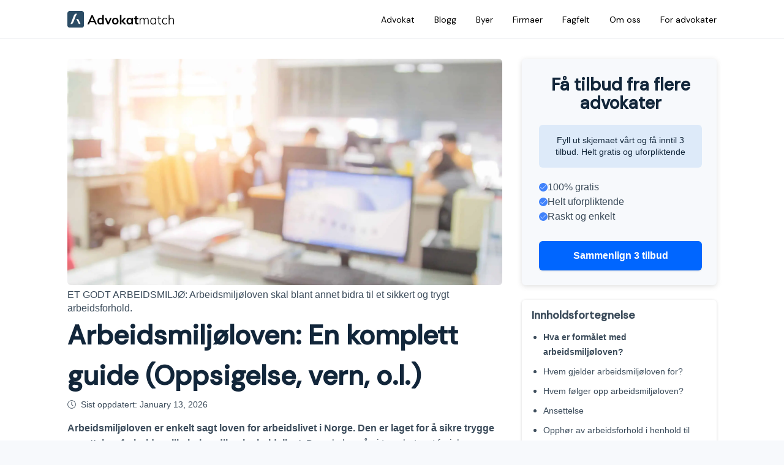

--- FILE ---
content_type: text/html; charset=utf-8
request_url: https://advokatmatch.no/hva-er-arbeidsmiljoloven
body_size: 25696
content:
<!DOCTYPE html><html lang="nb-NO"><head><meta charSet="utf-8"/><meta name="viewport" content="width=device-width, initial-scale=1, maximum-scale=1, user-scalable=0"/><title>Arbeidsmiljøloven: En komplett guide (Oppsigelse, vern, o.l.)</title><meta name="description" content="Les mer om arbeidsmiljøloven, og hvilke rettigheter og plikter den gir deg. Vi tar deg gjennom de viktigste delene av loven."/><meta name="robots" content="index, follow, max-snippet:-1, max-image-preview:large, max-video-preview:-1"/><script type="application/ld+json" class="yoast-schema-graph">{"@context":"https://schema.org","@graph":[{"@type":"WebPage","@id":"https://advokatmatch.no/hva-er-arbeidsmiljoloven","url":"https://advokatmatch.no/hva-er-arbeidsmiljoloven","name":"Arbeidsmilj\u00f8loven: En komplett guide (Oppsigelse, vern, o.l.)","isPartOf":{"@id":"https://advokatmatch.no/#website"},"primaryImageOfPage":{"@id":"https://advokatmatch.no/hva-er-arbeidsmiljoloven#primaryimage"},"image":{"@id":"https://advokatmatch.no/hva-er-arbeidsmiljoloven#primaryimage"},"thumbnailUrl":"https://advokatmatch.no/wp-content/uploads/2020/09/kontor-i-norge-scaled.jpg","datePublished":"2020-09-07T19:18:34+00:00","dateModified":"2026-01-13T16:20:24+00:00","author":{"@id":"https://advokatmatch.no/#/schema/person/37d87263483f28027b9c1baec3a79686"},"description":"Les mer om arbeidsmilj\u00f8loven, og hvilke rettigheter og plikter den gir deg. Vi tar deg gjennom de viktigste delene av loven.","breadcrumb":{"@id":"https://advokatmatch.no/hva-er-arbeidsmiljoloven#breadcrumb"},"inLanguage":"nb-NO","potentialAction":[{"@type":"ReadAction","target":["https://advokatmatch.no/hva-er-arbeidsmiljoloven"]}]},{"@type":"ImageObject","inLanguage":"nb-NO","@id":"https://advokatmatch.no/hva-er-arbeidsmiljoloven#primaryimage","url":"https://advokatmatch.no/wp-content/uploads/2020/09/kontor-i-norge-scaled.jpg","contentUrl":"https://advokatmatch.no/wp-content/uploads/2020/09/kontor-i-norge-scaled.jpg","width":2560,"height":1707,"caption":"ET GODT ARBEIDSMILJ\u00d8: Arbeidsmilj\u00f8loven skal blant annet bidra til et sikkert og trygt arbeidsforhold."},{"@type":"BreadcrumbList","@id":"https://advokatmatch.no/hva-er-arbeidsmiljoloven#breadcrumb","itemListElement":[{"@type":"ListItem","position":1,"name":"Home","item":"https://advokatmatch.no/"},{"@type":"ListItem","position":2,"name":"Arbeidsmilj\u00f8loven: En komplett guide (Oppsigelse, vern, o.l.)"}]},{"@type":"WebSite","@id":"https://advokatmatch.no/#website","url":"https://advokatmatch.no/","name":"Advokatmatch","description":"","potentialAction":[{"@type":"SearchAction","target":{"@type":"EntryPoint","urlTemplate":"https://advokatmatch.no/?s={search_term_string}"},"query-input":"required name=search_term_string"}],"inLanguage":"nb-NO"},{"@type":"Person","@id":"https://advokatmatch.no/#/schema/person/37d87263483f28027b9c1baec3a79686","name":"Aksel","image":{"@type":"ImageObject","inLanguage":"nb-NO","@id":"https://advokatmatch.no/#/schema/person/image/","url":"https://secure.gravatar.com/avatar/63e7ecc04be94afcc5921277e4d82444?s=96&d=mm&r=g","contentUrl":"https://secure.gravatar.com/avatar/63e7ecc04be94afcc5921277e4d82444?s=96&d=mm&r=g","caption":"Aksel"},"url":"https://advokatmatch.no/author/advokat"}]}</script><script type="application/ld+json" class="faq-schema-graph">{"@context": "https://schema.org", "@type": "FAQPage", "mainEntity": [{"@type": "Question", "name": "Hvem er omfattet av arbeidsmiljøloven?", "acceptedAnswer": {"@type": "Answer", "text": "<p>Arbeidsmiljøloven gjelder for alle arbeidstakere og arbeidsgivere i Norge, med visse unntak. Loven gjelder ikke for arbeid som utføres i arbeidsgivers private husholdning eller for arbeidstakere som utfører arbeid i eget hjem.</p>"}},{"@type": "Question", "name": "Hvilke plikter har arbeidsgivere i henhold til arbeidsmiljøloven?", "acceptedAnswer": {"@type": "Answer", "text": "<p>Arbeidsgivere har en rekke plikter i henhold til arbeidsmiljøloven. De skal sørge for at arbeidsmiljøet er forsvarlig og helsefremmende, forebygge diskriminering og trakassering, sikre arbeidstakernes rett til medbestemmelse og ivareta arbeidstakernes vern mot helsefarlige belastninger som støy, kjemikalier og ergonomiske forhold.</p>"}},{"@type": "Question", "name": "Hvilke rettigheter har arbeidstakere i henhold til arbeidsmiljøloven?", "acceptedAnswer": {"@type": "Answer", "text": "<p>Arbeidstakere har flere rettigheter i henhold til arbeidsmiljøloven, som rett til et fullt forsvarlig arbeidsmiljø, tilrettelegging for gravide og ammende arbeidstakere, rett til medbestemmelse, rett til å organisere seg og inngå tariffavtaler, og rett til vern mot diskriminering og trakassering.</p>"}},{"@type": "Question", "name": "Hva kan arbeidstakere gjøre dersom de mener at arbeidsmiljøloven ikke overholdes?", "acceptedAnswer": {"@type": "Answer", "text": "<p>Dersom arbeidstakere mener at arbeidsmiljøloven ikke overholdes, bør de først ta opp saken med sin nærmeste leder eller arbeidsgiver. Dersom dette ikke fører til endring, kan de kontakte tillitsvalgte eller verneombud. I tillegg kan de melde forholdet til Arbeidstilsynet, som kan føre tilsyn og eventuelt pålegge arbeidsgiveren å iverksette tiltak for å rette opp i brudd på loven.</p>"}},{"@type": "Question", "name": "Kan arbeidsgiver ta en beslutning om oppsigelse umiddelbart etter drøftingsmøtet?", "acceptedAnswer": {"@type": "Answer", "text": "<p>Nei, arbeidsgiver bør ta seg tid til å vurdere informasjonen og argumentene som kom frem under møtet. Vanligvis får man svar etter noen dager. En umiddelbar beslutning kan tyde på at drøftingen ikke var reell, noe som kan svekke oppsigelsens gyldighet.</p>"}},{"@type": "Question", "name": "Har arbeidstaker rett til å få referat?", "acceptedAnswer": {"@type": "Answer", "text": "<p>Selv om det ikke er et lovkrav, er det god praksis at arbeidsgiver lager et referat fra møtet. Arbeidstaker bør be om å få se og godkjenne referatet for å sikre at begge parter er enige om hva som ble diskutert. Referat er også viktig som bevis på at møtet fant sted.</p>"}},{"@type": "Question", "name": "Kan drøftingsmøtet gjennomføres skriftlig?", "acceptedAnswer": {"@type": "Answer", "text": "<p>I utgangspunktet skal drøftingsmøtet være muntlig, men dere kan velge om dere vil møtes fysisk, digitalt eller snakkes over telefon. Innkallingen skal imidlertid være skriftlig. Innkallingen skal forklare hva dette møtet dreier seg om.</p>"}},{"@type": "Question", "name": "Hva skjer hvis arbeidstaker er sykmeldt når drøftingsmøtet skal avholdes?", "acceptedAnswer": {"@type": "Answer", "text": "<p>Sykemelding fritar ikke fra plikten til å delta i drøftingsmøte med mindre helsetilstanden gjør det umulig. I slike tilfeller bør møtet utsettes, eller dere kan vurdere alternative løsninger som telefonmøte eller digitalt møte.</p>"}}]}</script><link rel="canonical" href="https://advokatmatch.no/hva-er-arbeidsmiljoloven"/><meta name="og:type" content="article"/><meta name="og:url" content="https://advokatmatch.no/hva-er-arbeidsmiljoloven"/><meta name="og:image" content="https://wp.advokatmatch.no/wp-content/uploads/2020/09/kontor-i-norge-scaled.jpg"/><meta name="og:site_name" content="Advokatmatch"/><meta name="og:description" content="Les mer om arbeidsmiljøloven, og hvilke rettigheter og plikter den gir deg. Vi tar deg gjennom de viktigste delene av loven."/><meta name="article:modified_time" content="2026-01-13T16:20:24+00:00"/><link rel="preload" as="image" imageSrcSet="/_next/image?url=https%3A%2F%2Fwp.advokatmatch.no%2Fwp-content%2Fuploads%2F2022%2F01%2FKontor-arbeidsplass-1.jpg&amp;w=16&amp;q=75 16w, /_next/image?url=https%3A%2F%2Fwp.advokatmatch.no%2Fwp-content%2Fuploads%2F2022%2F01%2FKontor-arbeidsplass-1.jpg&amp;w=32&amp;q=75 32w, /_next/image?url=https%3A%2F%2Fwp.advokatmatch.no%2Fwp-content%2Fuploads%2F2022%2F01%2FKontor-arbeidsplass-1.jpg&amp;w=48&amp;q=75 48w, /_next/image?url=https%3A%2F%2Fwp.advokatmatch.no%2Fwp-content%2Fuploads%2F2022%2F01%2FKontor-arbeidsplass-1.jpg&amp;w=64&amp;q=75 64w, /_next/image?url=https%3A%2F%2Fwp.advokatmatch.no%2Fwp-content%2Fuploads%2F2022%2F01%2FKontor-arbeidsplass-1.jpg&amp;w=96&amp;q=75 96w, /_next/image?url=https%3A%2F%2Fwp.advokatmatch.no%2Fwp-content%2Fuploads%2F2022%2F01%2FKontor-arbeidsplass-1.jpg&amp;w=128&amp;q=75 128w, /_next/image?url=https%3A%2F%2Fwp.advokatmatch.no%2Fwp-content%2Fuploads%2F2022%2F01%2FKontor-arbeidsplass-1.jpg&amp;w=256&amp;q=75 256w, /_next/image?url=https%3A%2F%2Fwp.advokatmatch.no%2Fwp-content%2Fuploads%2F2022%2F01%2FKontor-arbeidsplass-1.jpg&amp;w=384&amp;q=75 384w, /_next/image?url=https%3A%2F%2Fwp.advokatmatch.no%2Fwp-content%2Fuploads%2F2022%2F01%2FKontor-arbeidsplass-1.jpg&amp;w=640&amp;q=75 640w, /_next/image?url=https%3A%2F%2Fwp.advokatmatch.no%2Fwp-content%2Fuploads%2F2022%2F01%2FKontor-arbeidsplass-1.jpg&amp;w=750&amp;q=75 750w, /_next/image?url=https%3A%2F%2Fwp.advokatmatch.no%2Fwp-content%2Fuploads%2F2022%2F01%2FKontor-arbeidsplass-1.jpg&amp;w=828&amp;q=75 828w, /_next/image?url=https%3A%2F%2Fwp.advokatmatch.no%2Fwp-content%2Fuploads%2F2022%2F01%2FKontor-arbeidsplass-1.jpg&amp;w=1080&amp;q=75 1080w, /_next/image?url=https%3A%2F%2Fwp.advokatmatch.no%2Fwp-content%2Fuploads%2F2022%2F01%2FKontor-arbeidsplass-1.jpg&amp;w=1200&amp;q=75 1200w, /_next/image?url=https%3A%2F%2Fwp.advokatmatch.no%2Fwp-content%2Fuploads%2F2022%2F01%2FKontor-arbeidsplass-1.jpg&amp;w=1920&amp;q=75 1920w, /_next/image?url=https%3A%2F%2Fwp.advokatmatch.no%2Fwp-content%2Fuploads%2F2022%2F01%2FKontor-arbeidsplass-1.jpg&amp;w=2048&amp;q=75 2048w, /_next/image?url=https%3A%2F%2Fwp.advokatmatch.no%2Fwp-content%2Fuploads%2F2022%2F01%2FKontor-arbeidsplass-1.jpg&amp;w=3840&amp;q=75 3840w" imageSizes="100%" fetchPriority="high"/><link rel="preload" as="image" imageSrcSet="/_next/image?url=https%3A%2F%2Fwp.advokatmatch.no%2Fwp-content%2Fuploads%2F2022%2F09%2Fkontor.jpeg&amp;w=16&amp;q=75 16w, /_next/image?url=https%3A%2F%2Fwp.advokatmatch.no%2Fwp-content%2Fuploads%2F2022%2F09%2Fkontor.jpeg&amp;w=32&amp;q=75 32w, /_next/image?url=https%3A%2F%2Fwp.advokatmatch.no%2Fwp-content%2Fuploads%2F2022%2F09%2Fkontor.jpeg&amp;w=48&amp;q=75 48w, /_next/image?url=https%3A%2F%2Fwp.advokatmatch.no%2Fwp-content%2Fuploads%2F2022%2F09%2Fkontor.jpeg&amp;w=64&amp;q=75 64w, /_next/image?url=https%3A%2F%2Fwp.advokatmatch.no%2Fwp-content%2Fuploads%2F2022%2F09%2Fkontor.jpeg&amp;w=96&amp;q=75 96w, /_next/image?url=https%3A%2F%2Fwp.advokatmatch.no%2Fwp-content%2Fuploads%2F2022%2F09%2Fkontor.jpeg&amp;w=128&amp;q=75 128w, /_next/image?url=https%3A%2F%2Fwp.advokatmatch.no%2Fwp-content%2Fuploads%2F2022%2F09%2Fkontor.jpeg&amp;w=256&amp;q=75 256w, /_next/image?url=https%3A%2F%2Fwp.advokatmatch.no%2Fwp-content%2Fuploads%2F2022%2F09%2Fkontor.jpeg&amp;w=384&amp;q=75 384w, /_next/image?url=https%3A%2F%2Fwp.advokatmatch.no%2Fwp-content%2Fuploads%2F2022%2F09%2Fkontor.jpeg&amp;w=640&amp;q=75 640w, /_next/image?url=https%3A%2F%2Fwp.advokatmatch.no%2Fwp-content%2Fuploads%2F2022%2F09%2Fkontor.jpeg&amp;w=750&amp;q=75 750w, /_next/image?url=https%3A%2F%2Fwp.advokatmatch.no%2Fwp-content%2Fuploads%2F2022%2F09%2Fkontor.jpeg&amp;w=828&amp;q=75 828w, /_next/image?url=https%3A%2F%2Fwp.advokatmatch.no%2Fwp-content%2Fuploads%2F2022%2F09%2Fkontor.jpeg&amp;w=1080&amp;q=75 1080w, /_next/image?url=https%3A%2F%2Fwp.advokatmatch.no%2Fwp-content%2Fuploads%2F2022%2F09%2Fkontor.jpeg&amp;w=1200&amp;q=75 1200w, /_next/image?url=https%3A%2F%2Fwp.advokatmatch.no%2Fwp-content%2Fuploads%2F2022%2F09%2Fkontor.jpeg&amp;w=1920&amp;q=75 1920w, /_next/image?url=https%3A%2F%2Fwp.advokatmatch.no%2Fwp-content%2Fuploads%2F2022%2F09%2Fkontor.jpeg&amp;w=2048&amp;q=75 2048w, /_next/image?url=https%3A%2F%2Fwp.advokatmatch.no%2Fwp-content%2Fuploads%2F2022%2F09%2Fkontor.jpeg&amp;w=3840&amp;q=75 3840w" imageSizes="100%" fetchPriority="high"/><link rel="preload" href="https://wp.advokatmatch.no/wp-content/uploads/2023/08/advokatmatch-logo-1.svg" as="image" fetchPriority="high"/><link rel="preload" as="image" imageSrcSet="/_next/image?url=https%3A%2F%2Fwp.advokatmatch.no%2Fwp-content%2Fuploads%2F2022%2F08%2Ffacebook.png&amp;w=32&amp;q=75 1x, /_next/image?url=https%3A%2F%2Fwp.advokatmatch.no%2Fwp-content%2Fuploads%2F2022%2F08%2Ffacebook.png&amp;w=48&amp;q=75 2x" fetchPriority="high"/><meta name="next-head-count" content="18"/><meta name="google-site-verification" content="U_89M3rSr2JSylEFAEkNti1UKTmSGWqeH5mevRV0Ek0"/><script async="" src="https://www.googletagmanager.com/gtag/js?id=AW-757249010"></script><script>document.querySelectorAll("link[rel='preload'][as='style']").forEach(link => link.rel = "stylesheet")</script><script>window.dataLayer = window.dataLayer || [];
              function gtag() {
                  dataLayer.push(arguments);
              }
              gtag('js', new Date());
          
              gtag('config', 'AW-757249010');
              gtag('config', 'UA-165952739-3');</script><link rel="preconnect" href="https://fonts.googleapis.com"/><link rel="preconnect" href="https://fonts.gstatic.com" crossorigin="true"/><link rel="apple-touch-icon" href="/media/icons/favicon.png"/><link rel="icon" type="image/png" sizes="512x512" href="/media/icons/favicon.png"/><link rel="preconnect" href="https://fonts.gstatic.com" crossorigin /><link rel="preload" href="/_next/static/css/208c6efb3abe24f7.css" as="style"/><link rel="stylesheet" href="/_next/static/css/208c6efb3abe24f7.css" data-n-g=""/><link rel="preload" href="/_next/static/css/93ec4c1dc0405f68.css" as="style"/><link rel="stylesheet" href="/_next/static/css/93ec4c1dc0405f68.css"/><link rel="preload" href="/_next/static/css/1560aaf188444912.css" as="style"/><link rel="stylesheet" href="/_next/static/css/1560aaf188444912.css"/><noscript data-n-css=""></noscript><script defer="" nomodule="" src="/_next/static/chunks/polyfills-c67a75d1b6f99dc8.js"></script><script defer="" src="/_next/static/chunks/29107295-4a69275373f23f88.js"></script><script defer="" src="/_next/static/chunks/6001-78bc4cb294ec3ef8.js"></script><script defer="" src="/_next/static/chunks/5924-6fc75e8c742e9d06.js"></script><script defer="" src="/_next/static/chunks/40-70e8b89ca4937310.js"></script><script defer="" src="/_next/static/chunks/7730.1c9ad3ae37d72af4.js"></script><script defer="" src="/_next/static/chunks/686-cb4fc5f677bc4e93.js"></script><script defer="" src="/_next/static/chunks/9603-b95bd43bf9e61a3f.js"></script><script defer="" src="/_next/static/chunks/6787.9c4405b8a6d1d1d4.js"></script><script defer="" src="/_next/static/chunks/680.929eb8f5ba4289b3.js"></script><script src="/_next/static/chunks/webpack-dc28b266e9a8b141.js" defer=""></script><script src="/_next/static/chunks/framework-eae1dab60e375b5f.js" defer=""></script><script src="/_next/static/chunks/main-8efc55da39097aeb.js" defer=""></script><script src="/_next/static/chunks/pages/_app-055ef04f4b87108e.js" defer=""></script><script src="/_next/static/chunks/pages/%5Bslug%5D-ae6c751700b4e815.js" defer=""></script><script src="/_next/static/xxpYftY2DgjUc1tmBfRuY/_buildManifest.js" defer=""></script><script src="/_next/static/xxpYftY2DgjUc1tmBfRuY/_ssgManifest.js" defer=""></script><style data-href="https://fonts.googleapis.com/css2?family=DM+Sans:wght@400;500&display=swap">@font-face{font-family:'DM Sans';font-style:normal;font-weight:400;font-display:swap;src:url(https://fonts.gstatic.com/l/font?kit=rP2tp2ywxg089UriI5-g4vlH9VoD8CmcqZG40F9JadbnoEwAopxhTQ&skey=cd068b3e1b767e51&v=v17) format('woff')}@font-face{font-family:'DM Sans';font-style:normal;font-weight:500;font-display:swap;src:url(https://fonts.gstatic.com/l/font?kit=rP2tp2ywxg089UriI5-g4vlH9VoD8CmcqZG40F9JadbnoEwAkJxhTQ&skey=cd068b3e1b767e51&v=v17) format('woff')}@font-face{font-family:'DM Sans';font-style:normal;font-weight:400;font-display:swap;src:url(https://fonts.gstatic.com/s/dmsans/v17/rP2Yp2ywxg089UriI5-g4vlH9VoD8Cmcqbu6-K6z9mXgjU0.woff2) format('woff2');unicode-range:U+0100-02BA,U+02BD-02C5,U+02C7-02CC,U+02CE-02D7,U+02DD-02FF,U+0304,U+0308,U+0329,U+1D00-1DBF,U+1E00-1E9F,U+1EF2-1EFF,U+2020,U+20A0-20AB,U+20AD-20C0,U+2113,U+2C60-2C7F,U+A720-A7FF}@font-face{font-family:'DM Sans';font-style:normal;font-weight:400;font-display:swap;src:url(https://fonts.gstatic.com/s/dmsans/v17/rP2Yp2ywxg089UriI5-g4vlH9VoD8Cmcqbu0-K6z9mXg.woff2) format('woff2');unicode-range:U+0000-00FF,U+0131,U+0152-0153,U+02BB-02BC,U+02C6,U+02DA,U+02DC,U+0304,U+0308,U+0329,U+2000-206F,U+20AC,U+2122,U+2191,U+2193,U+2212,U+2215,U+FEFF,U+FFFD}@font-face{font-family:'DM Sans';font-style:normal;font-weight:500;font-display:swap;src:url(https://fonts.gstatic.com/s/dmsans/v17/rP2Yp2ywxg089UriI5-g4vlH9VoD8Cmcqbu6-K6z9mXgjU0.woff2) format('woff2');unicode-range:U+0100-02BA,U+02BD-02C5,U+02C7-02CC,U+02CE-02D7,U+02DD-02FF,U+0304,U+0308,U+0329,U+1D00-1DBF,U+1E00-1E9F,U+1EF2-1EFF,U+2020,U+20A0-20AB,U+20AD-20C0,U+2113,U+2C60-2C7F,U+A720-A7FF}@font-face{font-family:'DM Sans';font-style:normal;font-weight:500;font-display:swap;src:url(https://fonts.gstatic.com/s/dmsans/v17/rP2Yp2ywxg089UriI5-g4vlH9VoD8Cmcqbu0-K6z9mXg.woff2) format('woff2');unicode-range:U+0000-00FF,U+0131,U+0152-0153,U+02BB-02BC,U+02C6,U+02DA,U+02DC,U+0304,U+0308,U+0329,U+2000-206F,U+20AC,U+2122,U+2191,U+2193,U+2212,U+2215,U+FEFF,U+FFFD}</style></head><body><div id="__next"><div class="h-16 flex flex-col justify-between items-center fixed top-0 left-0 right-0 lg:flex-col z-50 false false fixed border-b border-border-greyz-50 bg-white"><div class="w-full px-5 md:mx-auto h-16 w-full flex flex-row justify-between items-center xl:max-w-[1100px] undefined undefined"><div class="header-left"><a href="/"><div class="logo-container"><div class="root DomainLogo_logo__oF8av"><img alt="Advokatmatch" fetchPriority="high" width="200" height="32" decoding="async" data-nimg="1" class="Image_image__o_zai" style="color:transparent;max-width:100%;height:auto" src="https://wp.advokatmatch.no/wp-content/uploads/2023/08/advokatmatch-logo-1.svg"/></div></div></a></div><div class="header-right"><div class="hidden lg:flex h-[calc(100vh_-_3rem)] pt-4 px-0 pb-40 flex-col justify-start absolute top-12 left-0 right-0 overflow-y-scroll md:h-8 md:p-0 md:flex-row md:justify-end md:items-center md:static md:overflow-y-hidden "><a href="/advokat"><div class="w-full py-8 px-6 text-lg font-semibold font-titleFont text-left border-b border-border-grey bg-white md:w-auto md:ml-8 md:p-0 md:text-sm md:text-left md:border-none md:bg-transparent md:whitespace-nowrap md:hover:underline md:hover:decoration-border-grey"><span class="font-titleFont font-normal text-black">Advokat</span></div></a><a href="/blogg"><div class="w-full py-8 px-6 text-lg font-semibold font-titleFont text-left border-b border-border-grey bg-white md:w-auto md:ml-8 md:p-0 md:text-sm md:text-left md:border-none md:bg-transparent md:whitespace-nowrap md:hover:underline md:hover:decoration-border-grey"><span class="font-titleFont font-normal text-black">Blogg</span></div></a><a href="/byer"><div class="w-full py-8 px-6 text-lg font-semibold font-titleFont text-left border-b border-border-grey bg-white md:w-auto md:ml-8 md:p-0 md:text-sm md:text-left md:border-none md:bg-transparent md:whitespace-nowrap md:hover:underline md:hover:decoration-border-grey"><span class="font-titleFont font-normal text-black">Byer</span></div></a><a href="/firmaer"><div class="w-full py-8 px-6 text-lg font-semibold font-titleFont text-left border-b border-border-grey bg-white md:w-auto md:ml-8 md:p-0 md:text-sm md:text-left md:border-none md:bg-transparent md:whitespace-nowrap md:hover:underline md:hover:decoration-border-grey"><span class="font-titleFont font-normal text-black">Firmaer</span></div></a><a href="/fagfelt"><div class="w-full py-8 px-6 text-lg font-semibold font-titleFont text-left border-b border-border-grey bg-white md:w-auto md:ml-8 md:p-0 md:text-sm md:text-left md:border-none md:bg-transparent md:whitespace-nowrap md:hover:underline md:hover:decoration-border-grey"><span class="font-titleFont font-normal text-black">Fagfelt</span></div></a><a href="/om-oss"><div class="w-full py-8 px-6 text-lg font-semibold font-titleFont text-left border-b border-border-grey bg-white md:w-auto md:ml-8 md:p-0 md:text-sm md:text-left md:border-none md:bg-transparent md:whitespace-nowrap md:hover:underline md:hover:decoration-border-grey"><span class="font-titleFont font-normal text-black">Om oss</span></div></a><a href="/samarbeid"><div class="w-full py-8 px-6 text-lg font-semibold font-titleFont text-left border-b border-border-grey bg-white md:w-auto md:ml-8 md:p-0 md:text-sm md:text-left md:border-none md:bg-transparent md:whitespace-nowrap md:hover:underline md:hover:decoration-border-grey"><span class="font-titleFont font-normal text-black">For advokater</span></div></a></div></div></div></div><div class="min-h-screen mt-16" style="background-color:#fff"><div class="w-full px-5 md:mx-auto undefined max-w-[1100px] pt-8 undefined"><div class="sm:w-full md:pb-12 md:grid md:grid-cols-70/30"><div class="PostContent_root__A0bHe"><figure style="margin-top:0" class="PostContent_image-container__cIsaL"><div class="root PostContent_image__SLhyA"><img alt="Bilde" loading="lazy" decoding="async" data-nimg="fill" class="Image_image__o_zai" style="position:absolute;height:100%;width:100%;left:0;top:0;right:0;bottom:0;object-fit:cover;color:transparent" sizes="100%" srcSet="/_next/image?url=https%3A%2F%2Fwp.advokatmatch.no%2Fwp-content%2Fuploads%2F2020%2F09%2Fkontor-i-norge-scaled.jpg&amp;w=16&amp;q=75 16w, /_next/image?url=https%3A%2F%2Fwp.advokatmatch.no%2Fwp-content%2Fuploads%2F2020%2F09%2Fkontor-i-norge-scaled.jpg&amp;w=32&amp;q=75 32w, /_next/image?url=https%3A%2F%2Fwp.advokatmatch.no%2Fwp-content%2Fuploads%2F2020%2F09%2Fkontor-i-norge-scaled.jpg&amp;w=48&amp;q=75 48w, /_next/image?url=https%3A%2F%2Fwp.advokatmatch.no%2Fwp-content%2Fuploads%2F2020%2F09%2Fkontor-i-norge-scaled.jpg&amp;w=64&amp;q=75 64w, /_next/image?url=https%3A%2F%2Fwp.advokatmatch.no%2Fwp-content%2Fuploads%2F2020%2F09%2Fkontor-i-norge-scaled.jpg&amp;w=96&amp;q=75 96w, /_next/image?url=https%3A%2F%2Fwp.advokatmatch.no%2Fwp-content%2Fuploads%2F2020%2F09%2Fkontor-i-norge-scaled.jpg&amp;w=128&amp;q=75 128w, /_next/image?url=https%3A%2F%2Fwp.advokatmatch.no%2Fwp-content%2Fuploads%2F2020%2F09%2Fkontor-i-norge-scaled.jpg&amp;w=256&amp;q=75 256w, /_next/image?url=https%3A%2F%2Fwp.advokatmatch.no%2Fwp-content%2Fuploads%2F2020%2F09%2Fkontor-i-norge-scaled.jpg&amp;w=384&amp;q=75 384w, /_next/image?url=https%3A%2F%2Fwp.advokatmatch.no%2Fwp-content%2Fuploads%2F2020%2F09%2Fkontor-i-norge-scaled.jpg&amp;w=640&amp;q=75 640w, /_next/image?url=https%3A%2F%2Fwp.advokatmatch.no%2Fwp-content%2Fuploads%2F2020%2F09%2Fkontor-i-norge-scaled.jpg&amp;w=750&amp;q=75 750w, /_next/image?url=https%3A%2F%2Fwp.advokatmatch.no%2Fwp-content%2Fuploads%2F2020%2F09%2Fkontor-i-norge-scaled.jpg&amp;w=828&amp;q=75 828w, /_next/image?url=https%3A%2F%2Fwp.advokatmatch.no%2Fwp-content%2Fuploads%2F2020%2F09%2Fkontor-i-norge-scaled.jpg&amp;w=1080&amp;q=75 1080w, /_next/image?url=https%3A%2F%2Fwp.advokatmatch.no%2Fwp-content%2Fuploads%2F2020%2F09%2Fkontor-i-norge-scaled.jpg&amp;w=1200&amp;q=75 1200w, /_next/image?url=https%3A%2F%2Fwp.advokatmatch.no%2Fwp-content%2Fuploads%2F2020%2F09%2Fkontor-i-norge-scaled.jpg&amp;w=1920&amp;q=75 1920w, /_next/image?url=https%3A%2F%2Fwp.advokatmatch.no%2Fwp-content%2Fuploads%2F2020%2F09%2Fkontor-i-norge-scaled.jpg&amp;w=2048&amp;q=75 2048w, /_next/image?url=https%3A%2F%2Fwp.advokatmatch.no%2Fwp-content%2Fuploads%2F2020%2F09%2Fkontor-i-norge-scaled.jpg&amp;w=3840&amp;q=75 3840w" src="/_next/image?url=https%3A%2F%2Fwp.advokatmatch.no%2Fwp-content%2Fuploads%2F2020%2F09%2Fkontor-i-norge-scaled.jpg&amp;w=3840&amp;q=75"/></div></figure><figcaption class="PostContent_image-caption__dyfNP"><p>ET GODT ARBEIDSMILJØ: Arbeidsmiljøloven skal blant annet bidra til et sikkert og trygt arbeidsforhold. </p>
</figcaption><div class="PostHeader_root__Dh8Or"> <h1 class="PostHeader_title__NiG6W">Arbeidsmiljøloven: En komplett guide (Oppsigelse, vern, o.l.)</h1><p class="flex flex-row justify-start items-center mt-1 mb-2"><svg aria-hidden="true" focusable="false" data-prefix="fal" data-icon="clock" class="svg-inline--fa fa-clock PostHeader_date-icon__1aDiP" role="img" xmlns="http://www.w3.org/2000/svg" viewBox="0 0 512 512"><path fill="currentColor" d="M256 8C119 8 8 119 8 256s111 248 248 248 248-111 248-248S393 8 256 8zm216 248c0 118.7-96.1 216-216 216-118.7 0-216-96.1-216-216 0-118.7 96.1-216 216-216 118.7 0 216 96.1 216 216zm-148.9 88.3l-81.2-59c-3.1-2.3-4.9-5.9-4.9-9.7V116c0-6.6 5.4-12 12-12h14c6.6 0 12 5.4 12 12v146.3l70.5 51.3c5.4 3.9 6.5 11.4 2.6 16.8l-8.2 11.3c-3.9 5.3-11.4 6.5-16.8 2.6z"></path></svg><span class="ml-2 text-sm">Sist oppdatert: <!-- -->13. januar 2026</span></p></div><div class="Wysiwyg_root__1svR3">
<p><strong>Arbeidsmiljøloven er enkelt sagt loven for arbeidslivet i Norge. Den er laget for å sikre trygge ansettelsesforhold og likebehandling i arbeidslivet.</strong> Den skal også gi trygghet mot fysiske og psykiske skadevirkninger. Til slutt skal den sikre et arbeidsmiljø som gir grunnlag for en helsefremmende og meningsfylt arbeidssituasjon.</p>


<div class='summary-box'>
<div class='summary-top'>
  <h3 class='title'>Kortversjonen</h3>
</div>
<div class='summary-container'>
  <div class='summary'><div class='overlay'></div><ul>
<li>Arbeidsmiljøloven gjelder for de aller fleste arbeidsforhold, og regulerer rettigheter og plikter mellom arbeidsgiver og arbeidstaker.</li>
<li>Formålet med arbeidsmiljøloven er blant annet å sørge for et trygt og godt arbeidsmiljø og å bidra til et inkluderende arbeidsliv med godt ytringsklima.</li>
<li>Det er arbeidstilsynet som følger opp loven, blant annet gjennom veiledning og bekjemping av useriøse og ulovlige forholds.</li>
<li>Arbeidsmiljøloven stiller blant annet krav til hvordan ansettelsesforhold skal inngås og avsluttes, hva som er tillatt ved nedbemanning, og arbeidstider.</li>
</ul>
</div>
  <button class="px-6 py-1" type='button'>Vis mer</button>
</div>
<!-- <div class='summary-bottom'>
  <button type='button'>Vis mer</button>
</div> -->
</div>


<div class="interview_box">
      <h3 class="title">Advokatens tips hvis arbeidsmiljøloven brytes ved oppsigelse</h3>
    <div class="content_box ">
    <div class="img_box ">
		<div class="img_wrap">
          <img decoding="async" src="https://wp.advokatmatch.no/wp-content/uploads/2020/09/Petter-Algeroy-kvadratbilde.jpeg" alt="Petter Algerøy advokat arbeidsrett kvadratbilde"/>
          		</div>
		    </div>
    <div class="text_box">
		<p>&#8220;<span style="font-weight: 400;">Arbeidsgivere kan gjøre feil når de sier opp ansatte, ofte ved at saksbehandlingen i forkant av oppsigelsen er dårlig eller ved at oppsigelsen mangler saklig grunnlag. </span></p>
<p><span style="font-weight: 400;">Hvis du havner i en slik situasjon, bør du kontakte en advokat og kreve et forhandlingsmøte med arbeidsgiver for å få til en løsning på saken. </span><span style="font-weight: 400;">Kanskje kan du få oppsigelsen trukket tilbake eller dere kan bli enige om en gunstig sluttpakke.&#8221;</span></p>
<p><em><strong>Petter Algerøy, advokat/partner hos <a href="https://algeroy.com/" target="_blank" rel="noopener">Advokatfirmaet Algeroy AS</a></strong></em></p>
	</div>
  </div>
</div>


<h2 class="wp-block-heading"><strong>Hva er formålet med arbeidsmiljøloven?</strong></h2>



<p>Lovens formål står beskrevet i § 1-1.<strong> Kort forklart skal loven sørge for et best mulig samarbeid mellom arbeidsgiver og arbeidstaker. </strong>Den beskriver pliktene og rettighetene til begge parter. I Norge legger vi vekt på å ha best mulige forutsetninger for å trives i arbeidslivet.</p>



<p><strong>Helt konkret er formålet:</strong></p>



<ol type="1">
<li>Å sikre et arbeidsmiljø som gir grunnlag for en helsefremmende og meningsfylt arbeidssituasjon. Den skal gi full <a href="https://advokatmatch.no/hva-er-en-yrkesskade">trygghet mot fysiske og psykiske skadevirkninger</a>. Dessuten skal den velferdsmessige standarden til enhver tid være i samsvar med den teknologiske og sosiale utviklingen i samfunnet.</li>



<li>Å sørge for at ansettelsesforholdene er trygge for arbeidstaker. Alle skal også behandles likt.</li>



<li>Å legge til rette for et godt ytringsklima i virksomheten.</li>



<li>Å legge til rette for tilpasninger i arbeidsforholdet knyttet til den enkelte arbeidstakers forutsetninger og livssituasjon.</li>



<li>Å gi grunnlag for at arbeidsgiver og arbeidstakerne selv kan ivareta og utvikle sitt arbeidsmiljø med nødvendig veiledning og kontroll fra offentlig myndighet.</li>



<li>Å bidra til et inkluderende arbeidsliv.</li>
</ol>



<p><strong>§ 1-9. Merk at loven ikke kan fravikes til ugunst for arbeidstaker med mindre det er særskilt fastsatt.</strong></p>



<div class='inline-cta'>
  <div class='section section-left'>
    <h3 class='title'>Vi hjelper deg å finne advokat innen arbeidsrett</h3>
    <p class='subtitle'>Få tilbud fra 3 advokater innen arbeidsrett. Tjenesten er gratis og uforpliktende.</p>
  </div>
  <div class='section section-right'>
    <a href='./tilbud'>
      Få 3 tilbud    </a>
  </div>
</div>


<h2 class="wp-block-heading"><strong>Hvem gjelder arbeidsmiljøloven for?</strong></h2>



<p>Arbeidsmiljøloven vi har i dag ble laget i 2005. <strong>Den gjelder for de aller fleste arbeidsforhold, både offentlige og private. Det finnes likevel noen unntak</strong>. </p>



<h3 class="wp-block-heading">Statsansatteloven&nbsp;</h3>



<p>Lov om statens ansatte gjelder for arbeidstakere i staten. Det vil si embetsmenn og alle arbeidstakere som er innleid i statlig virksomhet. Embetsmenn er helt enkelt betegnelsen på en mann eller kvinne som er utnevnt i sin stilling av Kongen. Det gjelder for eksempel regjeringsmedlemmer. Diplomater, biskoper og dommere er andre eksempler på embedtsmenn.</p>



<h3 class="wp-block-heading">Skipsarbeidsloven</h3>



<p>Lov om stillingsvern mv. for arbeidstakere på skip gjelder for alle som har sitt arbeid om bord på et norsk skip. <strong>Denne loven gjelder ikke for de som kun utfører arbeid på båten mens den er i havn. For de gjelder den vanlige arbeidsmiljøloven.</strong></p>



<h2 class="wp-block-heading"><strong>Hvem følger opp arbeidsmiljøloven?</strong></h2>



<p>Arbeidstilsynet er et offentlig organ med ansvar for å følge opp virksomheter. De sørger for at arbeidsgiver følger arbeidsmiljøloven, og holder et høyt nivå med tanke på HMS. Arbeidstilsynet har fått oppdraget av stortinget.</p>



<h3 class="wp-block-heading">Virkemidler</h3>



<p>For å forebygge dårlige forhold i arbeidsmiljøet, har arbeidstilsynet visse virkemidler å benytte seg av. Blant annet kontrollerer de virksomheter med tilsyn. De kan også gi reaksjoner om de finner brudd eller manglende etterlevelse av loven.</p>



<p><strong>Arbeidstilsynet veileder også bedrifter. For eksempel i hvordan virksomheter kan forstå og etterleve arbeidsmiljøloven.</strong></p>



<p>Arbeidstilsynet retter mye oppmerksomhet mot de mest risikoutsatte næringene. Deres hovedoppgaver de siste årene har vært å bekjempe useriøsitet og arbeidslivskriminalitet. Dette, samt å sørge for at virksomheter ivaretar systematisk helse-, miljø- og sikkerhetsarbeid.</p>



<h3 class="wp-block-heading">Straff</h3>



<p>Finner Arbeidstilsynet overtredelser, kan de pålegge virksomheten å rydde opp. <strong>Ved alvorlige brudd på arbeidsmiljøloven kan påtalemyndigheten bli varslet, og brudd kan straffes med bot, fengsel på inntil ett år, eller begge deler.</strong></p>



<p><strong>Arbeidstilsynet har også mulighet til å ilegge overtredelsesgebyr direkte. De kan ilegge gebyr på:</strong></p>



<ul>
<li>Inntil 50 ganger folketrygdens grunnbeløp: tilsvarende over 6,2 millioner kroner</li>



<li>Alternativt inntil 4 prosent av virksomhetens omsetning: dette kan i praksis bli et langt høyere beløp for store selskaper</li>
</ul>



<p><strong>De høye gebyrene viser at myndighetene tar brudd på arbeidsmiljøloven svært alvorlig</strong>. For deg som arbeidstaker betyr det at arbeidsgivere har enda sterkere insentiv til å følge reglene.</p>



<figure class="wp-block-image size-large"><img decoding="async" loading="lazy" width="1024" height="623" src="https://wp.advokatmatch.no/wp-content/uploads/2020/09/overtid-1024x623.jpg" alt="Bilde av en person som ser på en skjerm, brukt som illustrasjon i artikkel om arbeidsmiljøloven." class="wp-image-15107" srcset="https://wp.advokatmatch.no/wp-content/uploads/2020/09/overtid-1024x623.jpg 1024w, https://wp.advokatmatch.no/wp-content/uploads/2020/09/overtid-300x183.jpg 300w, https://wp.advokatmatch.no/wp-content/uploads/2020/09/overtid-768x468.jpg 768w, https://wp.advokatmatch.no/wp-content/uploads/2020/09/overtid-1536x935.jpg 1536w, https://wp.advokatmatch.no/wp-content/uploads/2020/09/overtid-2048x1247.jpg 2048w" sizes="(max-width: 1024px) 100vw, 1024px" /><figcaption class="wp-element-caption">NØYE REGULERT: Overtid er heldigvis regulert i arbeidsmiljøloven, for å skåne de ansatte for overbelastning.</figcaption></figure>



<h2 class="wp-block-heading"><strong>Ansettelse</strong></h2>



<p><strong><a href="https://lovdata.no/dokument/NL/lov/2005-06-17-62/KAPITTEL_14#KAPITTEL_15" target="_blank" rel="noreferrer noopener">Kapittel 14</a> omhandler ansettelser. Blant annet lover om:</strong></p>



<ol type="1">
<li>Bruk av deltid</li>



<li>Fortrinnsrett</li>



<li>Skriftlige arbeidsavtaler</li>



<li>Faste og midlertidige ansettelser</li>



<li>Bemanningsforetak og innleie av arbeidskraft</li>



<li>Utbetaling av lønn og feriepenger</li>
</ol>



<h3 class="wp-block-heading">§ 14-2 Fortrinnsrett til ny ansettelse</h3>



<p>I Norge har vi noe som heter fortrinnsrett. Det betyr at du som oppsagt arbeidstaker, eller arbeidstaker på midlertidig grunnlag i noen tilfeller har rett på ansettelse fremfor en ny person.</p>



<p><strong>Det gjelder følgende:</strong></p>



<ol type="1">
<li>Om du er sagt opp på grunn av virksomhetens forhold (f.eks. nedskjæringer)</li>



<li>Om virksomhetens forhold gjør at du som midlertidig ansatt ikke får fortsatt ansettelse.</li>



<li>Om du har vært ansatt i virksomheten i til sammen minst 12 måneder de siste to årene.</li>
</ol>



<p><strong>Fortrinnsretten gjelder kun i 1 år</strong>. Du har to uker på deg fra tilbud blir mottatt, til fortrinnsretten bortfaller. Dersom det er flere personer med fortrinnsrett, må arbeidsgiver følge de samme reglene for utvelgelse som ved oppsigelser grunnet driftsinnskrenkning.</p>



<h3 class="wp-block-heading">§ 14-3 Fortrinnsrett for deltidsansatte</h3>



<p>Er du deltidsansatt og ønsker en utvidet stilling? <strong>Da bør du vite at du har krav på dette fremfor at arbeidsgiver ansetter noen andre i virksomheten.</strong> Unntaket er hvis den «nye» ansettelsen er en følge av paragrafen nevnt over. Det forutsetter også at du som arbeidstaker må være kvalifisert for stillingen. </p>



<p>Om du som arbeidstaker er uenig med arbeidsgiver i spørsmål om fortrinnsrett, avgjøres spørsmålet i tvisteløsningsnemnda. <strong>Dersom du får medhold der, er saken i utgangspunktet avsluttet</strong>. I verste fall kan arbeidsgiver ta saken til retten. Det skjedde da 4 sykepleiere krevde fulle stillinger ved Sykehuset Østfold.</p>



<h3 class="wp-block-heading">§ 14-4 Rett til stilling for deltidsansatte tilsvarende faktisk arbeidstid</h3>



<p>Er du deltidsansatt, men har jobbet mer enn avtalt arbeidstid de siste 12 månedene? Og ønsker du i så fall å bli ansatt med en høyere stillingsprosent? <strong>Dersom arbeidsgiver ikke kan dokumentere at merarbeidet ikke lenger kreves, har du krav på en høyere stillingsprosent. </strong>Stillingsprosenten skal tilsvare din faktiske arbeidstid over de siste 12 månedene.</p>



<h3 class="wp-block-heading">§ 14-5 Krav om skriftlig arbeidsavtale</h3>



<p>Du har som arbeidstaker i Norge rett på en skriftlig arbeidsavtale. Det er faktisk ikke en gang valgfritt. Du har også rett til å la deg bistå av tillitsvalgt både ved utarbeidelse og ved endring i arbeidsavtalen.</p>



<p><strong>Ved ansettelser med varighet på over 1 måned, må arbeidsavtalen være på plass senest 7 dager etter oppstart</strong>. Er ansettelsen i under 1 måned, eller gjelder utleie av arbeidskraft, skal avtalen være på plass umiddelbart.</p>



<h3 class="wp-block-heading">§ 14-6 Minimumskrav til innholdet i den skriftlige avtalen</h3>



<p><strong>Arbeidsavtalen kan inneholde alt som er relevant for stillingen, men har noen krav om hva som et minimum skal være med:</strong></p>



<ol type="1">
<li>Partenes identitet.</li>



<li>Arbeidsplassen.</li>



<li>Arbeidstakers tittel, stilling, arbeidskategori, eller beskrivelse av arbeidet.</li>



<li>Når arbeidsforholdet startet.</li>



<li>Forventet varighet ved midlertidig ansettelse.</li>



<li>Eventuelle prøvetidsbestemmelser.</li>



<li>Rett til ferie og feriepenger.</li>



<li>Oppsigelsesfrister for begge parter.</li>



<li>Avtalt lønn, med eventuelle tillegg og andre godtgjøringer.</li>



<li>Lengde og plassering av daglig og ukentlig arbeidstid.</li>



<li>Lengde av pauser.</li>



<li>Avtale om særlig arbeidstidsordning.</li>



<li>Opplysninger om eventuelle tariffavtaler som regulerer arbeidsforholdet.</li>



<li>Om arbeidstaker fritt kan bestemme sitt arbeidssted </li>



<li>Rett til annet betalt fravær enn ferie </li>



<li>Ordninger for vaktendringer og overtidsarbeid (inkludert betaling) </li>



<li>Ytelser til sosial trygghet fra arbeidsgiver </li>



<li>Fremgangsmåte ved opphør av arbeidsforholdet </li>



<li>Rett til kompetanseutvikling arbeidsgiver tilbyr </li>



<li>Innleiers identitet ved utleie fra bemanningsforetak</li>
</ol>



<h3 class="wp-block-heading">§ 14-9 Fast og midlertidig ansettelse</h3>



<p>Arbeidstakere skal i utgangspunktet ansettes fast. Det betyr at ansettelsen er løpende og ikke har noen tidsbegrensning. <strong>Denne hovedregelen er viktig for å sikre forutsigbarhet for deg som arbeidstaker.</strong></p>



<p><strong>Midlertidige ansettelser er likevel tillatt i visse situasjoner. Du kan ansettes midlertidig når:</strong></p>



<ul>
<li>Arbeidet er av midlertidig karakter: for eksempel sesongarbeid eller prosjektarbeid</li>



<li>Du vikarierer for noen andre: altså erstatter en annen ansatt som er fraværende</li>



<li>Arbeidet er praksisrelatert: som lærlingordninger eller trainee-stillinger</li>



<li>Du deltar i arbeidsmarkedstiltak: gjennom NAV eller lignende ordninger</li>



<li>Du er utøver, trener, dommer eller leder innen organisert idrett</li>
</ul>



<p><strong>Arbeidsgiver må alltid ha et konkret grunnlag for å ansette noen midlertidig</strong>. Som midlertidig ansatt har du krav på skriftlig varsel om tidspunktet for fratreden senest én måned i forkant, dersom du har vært ansatt i mer enn ett år.</p>



<a href="/hva-sier-loven-om-ferie" class='midtext-readmore'>
  <div class='left-section'>
    <h4 class='readmore-title'>Les også</h4>
    <h3 class='readmore-post-title'>Hva sier loven om ferie? Enkel guide</h3>
  </div>
  <div class='right-section'>
    <img width="1254" height="836" src="https://wp.advokatmatch.no/wp-content/uploads/2023/02/ferie.jpg" class="attachment-post-thumbnail size-post-thumbnail wp-post-image" alt="" decoding="async" loading="lazy" srcset="https://wp.advokatmatch.no/wp-content/uploads/2023/02/ferie.jpg 1254w, https://wp.advokatmatch.no/wp-content/uploads/2023/02/ferie-300x200.jpg 300w, https://wp.advokatmatch.no/wp-content/uploads/2023/02/ferie-1024x683.jpg 1024w, https://wp.advokatmatch.no/wp-content/uploads/2023/02/ferie-768x512.jpg 768w" sizes="(max-width: 1254px) 100vw, 1254px" />  </div>
</a>


<h4 class="wp-block-heading">Krav på fast ansettelse</h4>



<p>Har du vært sammenhengende midlertidig ansatt i mer enn tre år, skal du anses som fast ansatt. <strong>Denne treårsregelen gjelder fra 1. januar 2024, uavhengig av hvilket grunnlag du har vært midlertidig ansatt på.</strong> </p>



<p>Tidligere var reglene mer kompliserte med ulike frister for ulike typer midlertidige ansettelser. <strong>Nå er det én felles regel som gir deg rett til fast ansettelse etter tre år – enten du har jobbet som vikar, på prosjekt eller i en kombinasjon av disse</strong>. Ved utregning av tid skal ikke ditt fravær trekkes fra.</p>



<h3 class="wp-block-heading">§ 14-15 Utbetaling av lønn og feriepenger</h3>



<p>I utgangspunktet skal du som arbeidstaker få utbetalt lønn minst to ganger i måneden hvis ikke annet er avtalt. Praksisen i Norge er allikevel at arbeidstaker får utbetalt lønn én gang i måneden. </p>



<h3 class="wp-block-heading">Trekk i lønn og feriepenger</h3>



<p><strong>Har du blitt trukket i lønn eller feriepenger? Det kan i utgangspunktet ikke gjøres, med mindre det er på grunnlag av et av disse unntakene:</strong></p>



<ol type="1">
<li>Hvis det er hjemlet i lov.</li>



<li>Det er for arbeidstakers egenandel til pensjon.</li>



<li>Hvis det på forhånd er fastsatt ved skriftlig avtale.</li>



<li>Hvis det ved tariffavtale er regler om trekk for fagforeningskontingent, forsikring gjennom fagforening, avgift til opplysnings – og utviklingsfondet, eller til lavtlønnsfond.</li>



<li>Hvis det gjelder erstatning for skade arbeidstaker har påført virksomheten ved grov uaktsomhet. Dette forutsetter at arbeidstaker skriftlig erkjenner erstatningsansvar, eller at det er fastslått ved dom. Alternativt at arbeidstaker rettstridig fratrer sin stilling.</li>



<li>Hvis saken dreier seg om fravær ved arbeidsnedleggelse eller arbeidsstenging.</li>
</ol>



<p><strong><a href="https://advokatmatch.no/arbeidsgiver-ikke-betaler-lonn">Trekk i lønn eller feriepenger</a> skal begrenses til summen som overstiger det arbeidstaker trenger for å forsørge seg selv og sin husstand</strong>. Ved trekk skal arbeidstaker få skriftlig oppgave for beregningsmåten for lønn, feriepenger og trekket som er foretatt.</p>



<h2 class="wp-block-heading"><strong>Opphør av arbeidsforhold i henhold til arbeidsmiljøloven</strong> </h2>



<p>Lovene for opphør av arbeidsforhold står beskrevet i arbeidsmiljøloven kapittel 15. <strong>Før arbeidsgiver fatter beslutning om oppsigelse, skal det <a href="https://advokatmatch.no/arbeidsmiljøloven-drøfting-før-oppsigelse">drøftes med arbeidstaker og tillitsvalgt</a></strong>. Drøftingen skal omhandle både grunnlaget for oppsigelsen, og eventuell utvelgelse mellom flere ansatte av hvem som skal sies opp. <strong>Den ansattes <a href="https://advokatmatch.no/rettigheter-ved-oppsigelse">rettigheter ved oppsigelse</a> kan både stå i arbeidsmiljøloven og i ulike tariffavtaler. </strong></p>



<h3 class="wp-block-heading">§ 15-3. Oppsigelsesfrister</h3>



<p><strong>Som hovedregel er oppsigelsesfristen på en måned</strong>. Det er gjensidig, som betyr at det gjelder for både arbeidsgiver og arbeidstaker. I mange tilfeller er fristen fastsatt til en annen tid gjennom tariffavtale. Den kan da være både kortere og lengre.</p>



<p>Hvis du som arbeidstaker har vært sammenhengende ansatt i minst 5 år, utvides den gjensidige fristen til 2 måneder. Ved 10 års sammenhengende ansettelse er fristen 3 måneder. Etter fylte 50 år, kombinert med 10 års ansettelse, er oppsigelsesfristen 4 måneder. Ved 55 er den 5 måneder. Den er 6 måneder ved 60. <strong>Fristen er kun 3 måneder ved oppsigelse fra arbeidstakers side, uavhengig av alder.</strong></p>



<p>Er du som arbeidstaker ansatt på prøvetid, er gjensidig oppsigelsesfrist kun 14 dager. 14 dager gjelder også for oppsigelse dersom du som arbeidstaker er permittert uten lønn. Ved ulykker, eller force major, der driften av virksomheten innstilles, gjelder også 14 dager.</p>



<h3 class="wp-block-heading">§ 15-4. Formkrav ved oppsigelse</h3>



<p><strong>Alle oppsigelser må skje skriftlig. Oppsigelse fra arbeidsgivers side skal inneholde opplysninger om:</strong></p>



<ol type="1">
<li>Arbeidstakers rett til å kreve forhandling og reise søksmål.</li>



<li>Retten til å fortsette i stillingen jf. <a href="https://lovdata.no/dokument/NL/lov/2005-06-17-62/KAPITTEL_14#KAPITTEL_15" target="_blank" rel="noreferrer noopener">§§ 17-3, 17-4 og 15-1</a>.</li>



<li>Fristene for å kreve forhandling, og å reise søksmål.</li>



<li>Hvem som er arbeidsgiver og som er den som skal saksøkes i en eventuell tvist.</li>
</ol>



<p>Den skal også inneholde informasjon om eventuell fortrinnsrett. Som arbeidstaker kan du kreve at arbeidsgiver oppgir grunnlaget for oppsigelsen skriftlig.</p>



<h4 class="wp-block-heading">Ugyldig oppsigelse</h4>



<p><strong>Dersom arbeidsgiveren din ikke har gitt deg oppsigelsen skriftlig, eller dersom den ikke inneholder alle opplysninger, kan du som arbeidstaker saksøke</strong>. Gjør du dette innen 4 måneder, er oppsigelsen ugyldig. Unntaksvis gjelder ikke dette dersom særlige omstendigheter gjør det åpenbart urimelig. Ved ugyldig oppsigelse, kan du kreve erstatning.</p>



<p><strong>Er du i tvil om din oppsigelse er ugyldig? Fyll ut relevant informasjon i skjemaet her på denne siden for å få gratis og uforpliktende tilbud fra advokater som kan hjelpe deg.</strong></p>



<a href="/stillingsvern" class='midtext-readmore'>
  <div class='left-section'>
    <h4 class='readmore-title'>Les også</h4>
    <h3 class='readmore-post-title'>Stillingsvern: En komplett guide</h3>
  </div>
  <div class='right-section'>
    <img width="2121" height="1414" src="https://wp.advokatmatch.no/wp-content/uploads/2024/08/stillingsvern.jpg" class="attachment-post-thumbnail size-post-thumbnail wp-post-image" alt="" decoding="async" loading="lazy" srcset="https://wp.advokatmatch.no/wp-content/uploads/2024/08/stillingsvern.jpg 2121w, https://wp.advokatmatch.no/wp-content/uploads/2024/08/stillingsvern-300x200.jpg 300w, https://wp.advokatmatch.no/wp-content/uploads/2024/08/stillingsvern-1024x683.jpg 1024w, https://wp.advokatmatch.no/wp-content/uploads/2024/08/stillingsvern-768x512.jpg 768w, https://wp.advokatmatch.no/wp-content/uploads/2024/08/stillingsvern-1536x1024.jpg 1536w, https://wp.advokatmatch.no/wp-content/uploads/2024/08/stillingsvern-2048x1365.jpg 2048w" sizes="(max-width: 2121px) 100vw, 2121px" />  </div>
</a>


<h3 class="wp-block-heading">§ 15-7. Vern mot usaklig oppsigelse</h3>



<p>Det er normalt vanskelig å si opp noen i Norge. Spesielt dersom du er ansatt i en kommune. <strong>En oppsigelse må være saklig begrunnet i virksomhetens, arbeidsgivers eller arbeidstakers forhold</strong>. Dersom oppsigelsen skyldes innskrenkninger, må arbeidsgiver først forsøke å finne annet passende arbeid innad i virksomheten.</p>



<p>I enkelte tilfeller vil arbeidsgiver si opp fast ansatte til fordel for selvstendige oppdragstakere. En slik oppsigelse er ikke saklig med mindre det er helt nødvendig for virksomhetens drift. <strong>Om du er i tvil angående din sak, er det lurt å søke rettslig hjelp.</strong></p>



<h3 class="wp-block-heading">§ 15-8. Oppsigelsesvern ved sykdom</h3>



<p>Er du sykemeldt på grunn en ulykke eller sykdom? <strong>Da bør du vite at arbeidsgiver ikke kan si deg opp før det har gått 12 måneder</strong>. Blir du sagt opp mens du er sykemeldt, ansees grunnen for oppsigelsen som sykefravær. Du kan da påberope deg vern etter denne paragrafen.</p>



<h3 class="wp-block-heading">§ 15-9. Oppsigelsesvern ved svangerskap, og etter fødsel eller adopsjon</h3>



<p>Er du gravid og har blitt sagt opp? En oppsigelse under svangerskap blir automatisk ansett for å være på grunnlag av graviditeten. Du faller da under vernet oppgitt i denne paragrafen. Dette er med mindre noe annet er overveiende sannsynlig.</p>



<p><strong>Er du i permisjon, gjelder det samme. Hvid du blir sagt opp i denne perioden på gyldig grunnlag, skal oppsigelsen forlenges i tråd med permisjonen.</strong></p>



<h3 class="wp-block-heading">§ 15-11. Retten til å fortsette i stillingen</h3>



<p>Er du i en tvist med arbeidsgiveren din angående en oppsigelse, kan du fortsette i arbeid så lenge forhandlingene pågår. <strong>Det samme gjelder dersom du reiser søksmål innen fristen.</strong> Unntaket er også her dersom retten, på bakgrunn av sakens natur, anser det for å være urimelig å la arbeidstaker fortsette.</p>



<h3 class="wp-block-heading">§ 15-14. Avskjed</h3>



<p>Arbeidsgiver har mulighet til å <a href="https://advokatmatch.no/avskjedigelse">avskjedige en arbeidstaker med umiddelbar effekt</a>. Dette er dersom arbeidstaker er skyldig i et grovt pliktbrudd, <a href="https://advokatmatch.no/avskjed-ved-utilborlig-opptreden">utilbørlig opptreden</a> eller på en annen måte har brutt arbeidsavtalen med vesentlige konsekvenser. <strong>Arbeidstaker kan også her kreve erstatning dersom grunnen blir sett som urettmessig.</strong></p>



<h2 class="wp-block-heading"><strong>Hva sier arbeidsmiljøloven om arbeidstid og overtid?</strong></h2>



<p><strong>Arbeidstiden blir i § 10 beskrevet som <a href="https://advokatmatch.no/arbeidsmiljøloven-om-arbeidstid">den tiden arbeidstaker står til disposisjon for arbeidsgiver</a></strong>. Arbeidstiden i Norge varierer noe mellom yrker. Den alminnelige arbeidstid skal ikke overstige ni timer på et døgn, og 40 timer i løpet av sju dager. Arbeidstiden er satt slik for å skåne arbeidstakere for fysisk og psykisk overbelastning. Reglene for ferie finner du i ferieloven. </p>



<h3 class="wp-block-heading">Turnusarbeid</h3>



<p>I enkelte yrker er det særegne arbeidstidsordninger. For eksempel i yrker med turnusarbeid. <strong>I forhold der det jobbes helkontinuerlig skiftarbeid, må arbeidstid ikke overstige 36 timer på en uke</strong>. Dette gjelder også arbeid i gruver, tunneldrift, og utsprenging under jord.</p>



<p>I forhold med døgnkontinuerlig skiftarbeid, eller regelmessig helgearbeid, er det andre regler. I disse forholdene skal arbeidstid ikke overskride 38 timer på en uke.</p>



<p>På sykehus jobbes det ofte i tredelte skift. Det vil si at turnusen er delt opp i dag, aften, og nattskift. Det er også vanlig at arbeidstaker må jobbe hver tredje helg. <strong>I slike arbeidsforhold regnes arbeidstiden annerledes ved søndag- og helligdagsarbeid</strong>. Også ved arbeid om natten. På søndager og helligdager regnes hver time som 1 time og 10 minutter. På natten regnes hver time som 1 time og 15 minutter.</p>



<h3 class="wp-block-heading">Gjennomsnittsberegning av arbeidstid</h3>



<p>Gjennom skriftlig avtale kan arbeidstaker og arbeidsgiver bli enige om å beregne arbeidstid på snitt. I praksis betyr det at arbeidstiden kan økes til inntil 12,5 timer på et døgn, og 54 timer på en uke. Dette er selvsagt så lenge arbeidstiden i gjennomsnitt over 52 uker ikke overskrider 9 timer på et døgn, og 36 timer på en uke. <strong>En arbeidstaker kan på den måten jobbe 54 timer i uke 1 og i uke 3, og ha arbeidsfri uke 2.</strong></p>



<h3 class="wp-block-heading">Overtid</h3>



<p>Overtid er all arbeidstid som overstiger den alminnelige arbeidstiden i avtalen mellom arbeidsgiver og arbeidstaker. <strong>Om arbeidstiden i avtalen er på 9 timer per dag, vil alt utover 9 timer defineres som overtid.</strong></p>



<p>Om arbeidstiden derimot er på 12 timer per dag som i eksempelet over, vil det ikke utløse overtid. <strong>Dette selv om alminnelig norsk arbeidstid ikke skal overskride 9 timer</strong>. Jobber du derimot over 12 timer utløser det overtid. Loven sier at arbeidstiden i slike tilfeller ikke skal overstige 16 timer i løpet av et døgn.</p>



<h4 class="wp-block-heading">Kompensasjon og tillegg</h4>



<p>Når du jobber overtid, har du krav på overtidsbetaling. <strong>I loven heter det at tillegget skal være minimum 40% av din normale timelønn</strong>. Det vil si at dersom timelønnen din er på 250 kr, skal hver time med overtid lønnes med 350 kr. Dette er minimum. Mange steder har tariffavtaler som sier noe annet. For eksempel er det innen helse og omsorgsarbeid vanlig med 100% tillegg.</p>



<p>Også på enkelte helligdager har man krav på tillegg. Det gjelder etter arbeidsmiljøloven kun for 1. og 17. mai. <strong>Tillegget skal da være på minimum 50% av grunnlønn.</strong> Mange bedrifter og sektorer opererer allikevel med 100%. Enkelte helt opp til 133%. Flere har disse tilleggene også på andre helligdager. For eksempel 25. og 26 desember, 1. nyttårsdag, i påsken og i pinsen. Dette blir bestemt gjennom tariffavtaler.  </p>



<p><strong>Generelt skal overtidsarbeid ikke overstige:</strong></p>



<ol type="1">
<li>10 timer i løpet av sju dager</li>



<li>25 timer i løpet av fire sammenhengende uker</li>



<li>200 timer i løpet av et år</li>
</ol>



<p>Ved søknad kan arbeidstilsynet i særlige tilfeller tillate avvik på inntil 25 timer overtid over sju dager. Overtiden kan allikevel ikke overstige 200 timer på et år. I tilfeller der arbeidstiden kan være opp til 54 timer på en uke, er det også regler for overtid. <strong>Arbeidstiden og overtid kan sammenlagt ikke overskride 69 timer på en uke.</strong></p>



<h4 class="wp-block-heading">Verdt å vite</h4>



<p>Har du en god grunn til å slippe overtid, som for eksempel begravelse eller dårlig helse? Da er det lurt å merke seg at du som arbeidstaker har rett til å bli fritatt for overtidsarbeid. <strong>Arbeidsgiver plikter også å frita deg overtidsarbeid dersom du ønsker fritak</strong>. </p>



<p>Forutsetningen er at arbeidet må kunne utsettes eller settes bort til andre uten at det vil oppstå skade av det. <strong>Dersom både arbeidsgiver og arbeidstaker er enig, kan overtidstimer brukes i form av arbeidsfri i stedet for utbetaling</strong>. Dette kalles ofte timebank.</p>



<h3 class="wp-block-heading">Pauser</h3>



<p>Du har som arbeidstaker krav på minst en pause dersom den daglige arbeidstiden din overskrider 5 og en halv time. <strong>Hvis arbeidsdagen er på 8 timer, skal pausen eller pausene være på minst 30 minutter</strong>. Du kan ha krav på at pausen skal telle som lønnet arbeidstid. Dette gjelder dersom du ikke kan forlate arbeidsplassen i pausen. Eller dersom du ikke har et tilfredsstillende pauserom disponibelt.</p>



<h3 class="wp-block-heading">Unntak</h3>



<p>Det finnes noen unntak til disse lovene. <strong>Blant annet dersom du er arbeidstaker i en ledende stilling</strong>. Eller dersom det er fare for liv og eiendom ved for eksempel en naturkatastrofe. Dessuten kan fagforeninger med innstillingsrett inngå tariffavtale som fraviker lovverket.</p>



<div class='inline-cta'>
  <div class='section section-left'>
    <h3 class='title'>Vi hjelper deg å finne advokat innen arbeidsrett</h3>
    <p class='subtitle'>Få tilbud fra 3 advokater innen arbeidsrett. Tjenesten er gratis og uforpliktende.</p>
  </div>
  <div class='section section-right'>
    <a href='./tilbud'>
      Få 3 tilbud    </a>
  </div>
</div>


<h2 class="wp-block-heading"><strong>Konklusjon: Få hjelp av en arbeidsrettadvokat som kjenner arbeidsmiljøloven godt</strong></h2>



<p>Arbeidsmiljøloven er en uhyre viktig lov. Hvis du som arbeidstaker er i tvil om arbeidsgiver har brutt loven, kan det være lurt å ta <a href="https://advokatmatch.no/advokat-arbeidsrett">kontakt med en arbeidsrettadvokat</a>. <strong>Vi i Advokatmatch hjelper deg med å finne rett advokat til oppdraget</strong>. Bruk skjemaet vårt, så matcher vi det med aktuelle advokatfirmaer. Tjenesten er gratis og uforpliktende. Du velger selv om du vil takke ja til et av advokatkontorene eller ikke.</p>
</div><section class="Faq_root__iMF7c"><h2 class="font-semibold text-xl text-color-title m-0 font-titleFont md:text-[28px] pt-[1.5rem] border-t-[1px] border-solid border-[#0065FF]">Få svar på ofte stilte spørsmål om arbeidsmiljøloven</h2><div data-szh-adn="" class="szh-accordion"><div class="szh-accordion__item szh-accordion__item--status-exited"><h3 style="margin:0" class="szh-accordion__item-heading"><button id=":R1lan6:" aria-controls=":R1lan6:-" aria-expanded="false" data-szh-adn-btn="" type="button" class="szh-accordion__item-btn">Hvem er omfattet av arbeidsmiljøloven?<div class="accordion_icon"></div></button></h3><div style="display:none" class="szh-accordion__item-content"><div id=":R1lan6:-" aria-labelledby=":R1lan6:" role="region" class="szh-accordion__item-panel">Arbeidsmiljøloven gjelder for alle arbeidstakere og arbeidsgivere i Norge, med visse unntak. Loven gjelder ikke for arbeid som utføres i arbeidsgivers private husholdning eller for arbeidstakere som utfører arbeid i eget hjem.</div></div></div><div class="szh-accordion__item szh-accordion__item--status-exited"><h3 style="margin:0" class="szh-accordion__item-heading"><button id=":R2lan6:" aria-controls=":R2lan6:-" aria-expanded="false" data-szh-adn-btn="" type="button" class="szh-accordion__item-btn">Hvilke plikter har arbeidsgivere i henhold til arbeidsmiljøloven?<div class="accordion_icon"></div></button></h3><div style="display:none" class="szh-accordion__item-content"><div id=":R2lan6:-" aria-labelledby=":R2lan6:" role="region" class="szh-accordion__item-panel">Arbeidsgivere har en rekke plikter i henhold til arbeidsmiljøloven. De skal sørge for at arbeidsmiljøet er forsvarlig og helsefremmende, forebygge diskriminering og trakassering, sikre arbeidstakernes rett til medbestemmelse og ivareta arbeidstakernes vern mot helsefarlige belastninger som støy, kjemikalier og ergonomiske forhold.</div></div></div><div class="szh-accordion__item szh-accordion__item--status-exited"><h3 style="margin:0" class="szh-accordion__item-heading"><button id=":R3lan6:" aria-controls=":R3lan6:-" aria-expanded="false" data-szh-adn-btn="" type="button" class="szh-accordion__item-btn">Hvilke rettigheter har arbeidstakere i henhold til arbeidsmiljøloven?<div class="accordion_icon"></div></button></h3><div style="display:none" class="szh-accordion__item-content"><div id=":R3lan6:-" aria-labelledby=":R3lan6:" role="region" class="szh-accordion__item-panel">Arbeidstakere har flere rettigheter i henhold til arbeidsmiljøloven, som rett til et fullt forsvarlig arbeidsmiljø, tilrettelegging for gravide og ammende arbeidstakere, rett til medbestemmelse, rett til å organisere seg og inngå tariffavtaler, og rett til vern mot diskriminering og trakassering.</div></div></div><div class="szh-accordion__item szh-accordion__item--status-exited"><h3 style="margin:0" class="szh-accordion__item-heading"><button id=":R4lan6:" aria-controls=":R4lan6:-" aria-expanded="false" data-szh-adn-btn="" type="button" class="szh-accordion__item-btn">Hva kan arbeidstakere gjøre dersom de mener at arbeidsmiljøloven ikke overholdes?<div class="accordion_icon"></div></button></h3><div style="display:none" class="szh-accordion__item-content"><div id=":R4lan6:-" aria-labelledby=":R4lan6:" role="region" class="szh-accordion__item-panel">Dersom arbeidstakere mener at arbeidsmiljøloven ikke overholdes, bør de først ta opp saken med sin nærmeste leder eller arbeidsgiver. Dersom dette ikke fører til endring, kan de kontakte tillitsvalgte eller verneombud. I tillegg kan de melde forholdet til Arbeidstilsynet, som kan føre tilsyn og eventuelt pålegge arbeidsgiveren å iverksette tiltak for å rette opp i brudd på loven.</div></div></div><div class="szh-accordion__item szh-accordion__item--status-exited"><h3 style="margin:0" class="szh-accordion__item-heading"><button id=":R5lan6:" aria-controls=":R5lan6:-" aria-expanded="false" data-szh-adn-btn="" type="button" class="szh-accordion__item-btn">Kan arbeidsgiver ta en beslutning om oppsigelse umiddelbart etter drøftingsmøtet?<div class="accordion_icon"></div></button></h3><div style="display:none" class="szh-accordion__item-content"><div id=":R5lan6:-" aria-labelledby=":R5lan6:" role="region" class="szh-accordion__item-panel">Nei, arbeidsgiver bør ta seg tid til å vurdere informasjonen og argumentene som kom frem under møtet. Vanligvis får man svar etter noen dager. En umiddelbar beslutning kan tyde på at drøftingen ikke var reell, noe som kan svekke oppsigelsens gyldighet.</div></div></div><div class="szh-accordion__item szh-accordion__item--status-exited"><h3 style="margin:0" class="szh-accordion__item-heading"><button id=":R6lan6:" aria-controls=":R6lan6:-" aria-expanded="false" data-szh-adn-btn="" type="button" class="szh-accordion__item-btn">Har arbeidstaker rett til å få referat?<div class="accordion_icon"></div></button></h3><div style="display:none" class="szh-accordion__item-content"><div id=":R6lan6:-" aria-labelledby=":R6lan6:" role="region" class="szh-accordion__item-panel">Selv om det ikke er et lovkrav, er det god praksis at arbeidsgiver lager et referat fra møtet. Arbeidstaker bør be om å få se og godkjenne referatet for å sikre at begge parter er enige om hva som ble diskutert. Referat er også viktig som bevis på at møtet fant sted.</div></div></div><div class="szh-accordion__item szh-accordion__item--status-exited"><h3 style="margin:0" class="szh-accordion__item-heading"><button id=":R7lan6:" aria-controls=":R7lan6:-" aria-expanded="false" data-szh-adn-btn="" type="button" class="szh-accordion__item-btn">Kan drøftingsmøtet gjennomføres skriftlig?<div class="accordion_icon"></div></button></h3><div style="display:none" class="szh-accordion__item-content"><div id=":R7lan6:-" aria-labelledby=":R7lan6:" role="region" class="szh-accordion__item-panel">I utgangspunktet skal drøftingsmøtet være muntlig, men dere kan velge om dere vil møtes fysisk, digitalt eller snakkes over telefon. Innkallingen skal imidlertid være skriftlig. Innkallingen skal forklare hva dette møtet dreier seg om.</div></div></div><div class="szh-accordion__item szh-accordion__item--status-exited"><h3 style="margin:0" class="szh-accordion__item-heading"><button id=":R8lan6:" aria-controls=":R8lan6:-" aria-expanded="false" data-szh-adn-btn="" type="button" class="szh-accordion__item-btn">Hva skjer hvis arbeidstaker er sykmeldt når drøftingsmøtet skal avholdes?<div class="accordion_icon"></div></button></h3><div style="display:none" class="szh-accordion__item-content"><div id=":R8lan6:-" aria-labelledby=":R8lan6:" role="region" class="szh-accordion__item-panel">Sykemelding fritar ikke fra plikten til å delta i drøftingsmøte med mindre helsetilstanden gjør det umulig. I slike tilfeller bør møtet utsettes, eller dere kan vurdere alternative løsninger som telefonmøte eller digitalt møte.</div></div></div></div></section></div><div class="Sidebar_root__Gtw5A"><div class="Sidebar_container__xGNpn"><div class="m-0 mb-6 rounded-radius pt-7 pr-6 pb-6 pl-7 flex flex-col gap-4 justify-between shadow-newCTA min-h-[370px] bg-[#f7f9fc]" style="background-color:#f7f9fc"><h4 class="heading-h4-bold CTASection_title__x3ok0" style="font-size:25px">Få tilbud fra flere advokater</h4><p class="CTASection_text__7Xy5_">Fyll ut skjemaet vårt og få inntil 3 tilbud. Helt gratis og uforpliktende</p><ul class="CTASection_list__U5_ld"><li>100% gratis</li><li>Helt uforpliktende</li><li>Raskt og enkelt</li></ul><div class="CTASection_btn-wrapper___hceh"><div class="w-full flex flex-row justify-start   "><a rel="nofollow" href="/tilbud?type=arbeidsrett"><div class="w-full flex items-center justify-center text-base font-semibold mt-2 mx-0 text-white bg-cta-blue rounded-radius shadow transition-all duration-200 ease-in-out hover:bg-accent-blue hover:shadow-md md:w-auto false 
              py-3 px-8 
              false
              false">Sammenlign 3 tilbud</div></a></div></div></div><div class="mt-4"><div class="ContentsMenu_shadow__cmXNe"><p class="ContentsMenu_title__cSHUt">Innholdsfortegnelse</p><div class="ContentsMenu_root__KgBcK"><ol class="ContentsMenu_menu__boU_9"></ol></div></div></div></div></div></div><div class="RelevantArticles_root__yXOub"><h3 class="RelevantArticles_title__Ir_RN">Relevante artikler</h3><div class="RelevantArticles_feature-items__Y2tpZ"><a class="RelevantArticles_featured-item__I5l1s" href="/hva-sier-arbeidsmiljoloven-om-oppsigelse"><div><div class="RelevantArticles_img-container__owKPi"><div class="root RelevantArticles_featured-image__jTThf"><img alt="Bilde" fetchPriority="high" decoding="async" data-nimg="fill" class="Image_image__o_zai" style="position:absolute;height:100%;width:100%;left:0;top:0;right:0;bottom:0;object-fit:cover;color:transparent" sizes="100%" srcSet="/_next/image?url=https%3A%2F%2Fwp.advokatmatch.no%2Fwp-content%2Fuploads%2F2022%2F01%2FKontor-arbeidsplass-1.jpg&amp;w=16&amp;q=75 16w, /_next/image?url=https%3A%2F%2Fwp.advokatmatch.no%2Fwp-content%2Fuploads%2F2022%2F01%2FKontor-arbeidsplass-1.jpg&amp;w=32&amp;q=75 32w, /_next/image?url=https%3A%2F%2Fwp.advokatmatch.no%2Fwp-content%2Fuploads%2F2022%2F01%2FKontor-arbeidsplass-1.jpg&amp;w=48&amp;q=75 48w, /_next/image?url=https%3A%2F%2Fwp.advokatmatch.no%2Fwp-content%2Fuploads%2F2022%2F01%2FKontor-arbeidsplass-1.jpg&amp;w=64&amp;q=75 64w, /_next/image?url=https%3A%2F%2Fwp.advokatmatch.no%2Fwp-content%2Fuploads%2F2022%2F01%2FKontor-arbeidsplass-1.jpg&amp;w=96&amp;q=75 96w, /_next/image?url=https%3A%2F%2Fwp.advokatmatch.no%2Fwp-content%2Fuploads%2F2022%2F01%2FKontor-arbeidsplass-1.jpg&amp;w=128&amp;q=75 128w, /_next/image?url=https%3A%2F%2Fwp.advokatmatch.no%2Fwp-content%2Fuploads%2F2022%2F01%2FKontor-arbeidsplass-1.jpg&amp;w=256&amp;q=75 256w, /_next/image?url=https%3A%2F%2Fwp.advokatmatch.no%2Fwp-content%2Fuploads%2F2022%2F01%2FKontor-arbeidsplass-1.jpg&amp;w=384&amp;q=75 384w, /_next/image?url=https%3A%2F%2Fwp.advokatmatch.no%2Fwp-content%2Fuploads%2F2022%2F01%2FKontor-arbeidsplass-1.jpg&amp;w=640&amp;q=75 640w, /_next/image?url=https%3A%2F%2Fwp.advokatmatch.no%2Fwp-content%2Fuploads%2F2022%2F01%2FKontor-arbeidsplass-1.jpg&amp;w=750&amp;q=75 750w, /_next/image?url=https%3A%2F%2Fwp.advokatmatch.no%2Fwp-content%2Fuploads%2F2022%2F01%2FKontor-arbeidsplass-1.jpg&amp;w=828&amp;q=75 828w, /_next/image?url=https%3A%2F%2Fwp.advokatmatch.no%2Fwp-content%2Fuploads%2F2022%2F01%2FKontor-arbeidsplass-1.jpg&amp;w=1080&amp;q=75 1080w, /_next/image?url=https%3A%2F%2Fwp.advokatmatch.no%2Fwp-content%2Fuploads%2F2022%2F01%2FKontor-arbeidsplass-1.jpg&amp;w=1200&amp;q=75 1200w, /_next/image?url=https%3A%2F%2Fwp.advokatmatch.no%2Fwp-content%2Fuploads%2F2022%2F01%2FKontor-arbeidsplass-1.jpg&amp;w=1920&amp;q=75 1920w, /_next/image?url=https%3A%2F%2Fwp.advokatmatch.no%2Fwp-content%2Fuploads%2F2022%2F01%2FKontor-arbeidsplass-1.jpg&amp;w=2048&amp;q=75 2048w, /_next/image?url=https%3A%2F%2Fwp.advokatmatch.no%2Fwp-content%2Fuploads%2F2022%2F01%2FKontor-arbeidsplass-1.jpg&amp;w=3840&amp;q=75 3840w" src="/_next/image?url=https%3A%2F%2Fwp.advokatmatch.no%2Fwp-content%2Fuploads%2F2022%2F01%2FKontor-arbeidsplass-1.jpg&amp;w=3840&amp;q=75"/></div></div><h3>Hva sier arbeidsmiljøloven om oppsigelse?</h3><p></p><div class="pb-2"><p class="flex flex-row items-end ">Les mer<svg aria-hidden="true" focusable="false" data-prefix="fal" data-icon="arrow-right" class="svg-inline--fa fa-arrow-right w-[16px] h-[16px] ml-1" role="img" xmlns="http://www.w3.org/2000/svg" viewBox="0 0 448 512" color="#5899E2"><path fill="currentColor" d="M216.464 36.465l-7.071 7.07c-4.686 4.686-4.686 12.284 0 16.971L387.887 239H12c-6.627 0-12 5.373-12 12v10c0 6.627 5.373 12 12 12h375.887L209.393 451.494c-4.686 4.686-4.686 12.284 0 16.971l7.071 7.07c4.686 4.686 12.284 4.686 16.97 0l211.051-211.05c4.686-4.686 4.686-12.284 0-16.971L233.434 36.465c-4.686-4.687-12.284-4.687-16.97 0z"></path></svg></p></div></div></a><a class="RelevantArticles_featured-item__I5l1s" href="/advokat-bedriftsrett"><div><div class="RelevantArticles_img-container__owKPi"><div class="root RelevantArticles_featured-image__jTThf"><img alt="Bilde" fetchPriority="high" decoding="async" data-nimg="fill" class="Image_image__o_zai" style="position:absolute;height:100%;width:100%;left:0;top:0;right:0;bottom:0;object-fit:cover;color:transparent" sizes="100%" srcSet="/_next/image?url=https%3A%2F%2Fwp.advokatmatch.no%2Fwp-content%2Fuploads%2F2022%2F09%2Fkontor.jpeg&amp;w=16&amp;q=75 16w, /_next/image?url=https%3A%2F%2Fwp.advokatmatch.no%2Fwp-content%2Fuploads%2F2022%2F09%2Fkontor.jpeg&amp;w=32&amp;q=75 32w, /_next/image?url=https%3A%2F%2Fwp.advokatmatch.no%2Fwp-content%2Fuploads%2F2022%2F09%2Fkontor.jpeg&amp;w=48&amp;q=75 48w, /_next/image?url=https%3A%2F%2Fwp.advokatmatch.no%2Fwp-content%2Fuploads%2F2022%2F09%2Fkontor.jpeg&amp;w=64&amp;q=75 64w, /_next/image?url=https%3A%2F%2Fwp.advokatmatch.no%2Fwp-content%2Fuploads%2F2022%2F09%2Fkontor.jpeg&amp;w=96&amp;q=75 96w, /_next/image?url=https%3A%2F%2Fwp.advokatmatch.no%2Fwp-content%2Fuploads%2F2022%2F09%2Fkontor.jpeg&amp;w=128&amp;q=75 128w, /_next/image?url=https%3A%2F%2Fwp.advokatmatch.no%2Fwp-content%2Fuploads%2F2022%2F09%2Fkontor.jpeg&amp;w=256&amp;q=75 256w, /_next/image?url=https%3A%2F%2Fwp.advokatmatch.no%2Fwp-content%2Fuploads%2F2022%2F09%2Fkontor.jpeg&amp;w=384&amp;q=75 384w, /_next/image?url=https%3A%2F%2Fwp.advokatmatch.no%2Fwp-content%2Fuploads%2F2022%2F09%2Fkontor.jpeg&amp;w=640&amp;q=75 640w, /_next/image?url=https%3A%2F%2Fwp.advokatmatch.no%2Fwp-content%2Fuploads%2F2022%2F09%2Fkontor.jpeg&amp;w=750&amp;q=75 750w, /_next/image?url=https%3A%2F%2Fwp.advokatmatch.no%2Fwp-content%2Fuploads%2F2022%2F09%2Fkontor.jpeg&amp;w=828&amp;q=75 828w, /_next/image?url=https%3A%2F%2Fwp.advokatmatch.no%2Fwp-content%2Fuploads%2F2022%2F09%2Fkontor.jpeg&amp;w=1080&amp;q=75 1080w, /_next/image?url=https%3A%2F%2Fwp.advokatmatch.no%2Fwp-content%2Fuploads%2F2022%2F09%2Fkontor.jpeg&amp;w=1200&amp;q=75 1200w, /_next/image?url=https%3A%2F%2Fwp.advokatmatch.no%2Fwp-content%2Fuploads%2F2022%2F09%2Fkontor.jpeg&amp;w=1920&amp;q=75 1920w, /_next/image?url=https%3A%2F%2Fwp.advokatmatch.no%2Fwp-content%2Fuploads%2F2022%2F09%2Fkontor.jpeg&amp;w=2048&amp;q=75 2048w, /_next/image?url=https%3A%2F%2Fwp.advokatmatch.no%2Fwp-content%2Fuploads%2F2022%2F09%2Fkontor.jpeg&amp;w=3840&amp;q=75 3840w" src="/_next/image?url=https%3A%2F%2Fwp.advokatmatch.no%2Fwp-content%2Fuploads%2F2022%2F09%2Fkontor.jpeg&amp;w=3840&amp;q=75"/></div></div><h3>Advokat Bedriftsrett: 10 beste bedriftsrettsadvokater</h3><p></p><div class="pb-2"><p class="flex flex-row items-end ">Les mer<svg aria-hidden="true" focusable="false" data-prefix="fal" data-icon="arrow-right" class="svg-inline--fa fa-arrow-right w-[16px] h-[16px] ml-1" role="img" xmlns="http://www.w3.org/2000/svg" viewBox="0 0 448 512" color="#5899E2"><path fill="currentColor" d="M216.464 36.465l-7.071 7.07c-4.686 4.686-4.686 12.284 0 16.971L387.887 239H12c-6.627 0-12 5.373-12 12v10c0 6.627 5.373 12 12 12h375.887L209.393 451.494c-4.686 4.686-4.686 12.284 0 16.971l7.071 7.07c4.686 4.686 12.284 4.686 16.97 0l211.051-211.05c4.686-4.686 4.686-12.284 0-16.971L233.434 36.465c-4.686-4.687-12.284-4.687-16.97 0z"></path></svg></p></div></div></a></div></div></div></div><div class="pt-16 md:pt-20 md:px-5 md:mt-4 false"><div class="w-full px-5 md:mx-auto flex flex-col gap-4 md:grid md:grid-cols-4 md:items-start px-0 md:px-5 xl:w-[1100px] undefined undefined"><div class="flex flex-col gap-2"><a href="/"><div class="logo-container"><div class="root DomainLogo_logo__oF8av"><img alt="Advokatmatch" fetchPriority="high" width="200" height="32" decoding="async" data-nimg="1" class="Image_image__o_zai" style="color:transparent;max-width:100%;height:auto" src="https://wp.advokatmatch.no/wp-content/uploads/2023/08/advokatmatch-logo-1.svg"/></div></div></a><div class="flex flex-col gap-2"><p class="leading-relaxed my-2">Advokatmatch forsøker å matche deg med riktig advokat som passer best for dine juridiske behov.</p><div class="Footer_footer-social-icons__LeYmT"><a href="https://www.facebook.com/Advokatmatch/"><div class="root Footer_fb-icon__zelIz"><img alt="Facebook" fetchPriority="high" width="20" height="20" decoding="async" data-nimg="1" class="Image_image__o_zai" style="color:transparent;max-width:100%;height:auto" srcSet="/_next/image?url=https%3A%2F%2Fwp.advokatmatch.no%2Fwp-content%2Fuploads%2F2022%2F08%2Ffacebook.png&amp;w=32&amp;q=75 1x, /_next/image?url=https%3A%2F%2Fwp.advokatmatch.no%2Fwp-content%2Fuploads%2F2022%2F08%2Ffacebook.png&amp;w=48&amp;q=75 2x" src="/_next/image?url=https%3A%2F%2Fwp.advokatmatch.no%2Fwp-content%2Fuploads%2F2022%2F08%2Ffacebook.png&amp;w=48&amp;q=75"/></div></a></div><a href="https://www.facebook.com/advokatmatch" class="text-sm font-titleFont"></a><a href="https://www.linkedin.com/company/lead-service-as" class="text-sm font-titleFont"></a></div></div><div class="flex flex-col gap-2"><h4>Meny</h4><div class="text-color-text p-0 m-0 mb-4 flex flex-col gap-2"><a href="/samarbeid"><div class="MenuItem_footer-menu-item__et7Yc"><span class="font-titleFont font-normal text-black">Samarbeid med oss</span></div></a><a href="/personvern"><div class="MenuItem_footer-menu-item__et7Yc"><span class="font-titleFont font-normal text-black">Personvernerklæring</span></div></a><a href="/informasjonskapsler"><div class="MenuItem_footer-menu-item__et7Yc"><span class="font-titleFont font-normal text-black">Informasjonskapsler</span></div></a><a href="/nettstedkart"><div class="MenuItem_footer-menu-item__et7Yc"><span class="font-titleFont font-normal text-black">Nettstedkart</span></div></a></div></div><div class="flex flex-col gap-2"><h4>Les mer om oss</h4><div class="text-color-text p-0 m-0 mb-4 flex flex-col gap-2"><a href="/om-oss"><div class="MenuItem_footer-menu-item__et7Yc"><span class="font-titleFont font-normal text-black">Om oss</span></div></a><a href="/baerekraft"><div class="MenuItem_footer-menu-item__et7Yc"><span class="font-titleFont font-normal text-black">Bærekraft</span></div></a><a href="/karriere"><div class="MenuItem_footer-menu-item__et7Yc"><span class="font-titleFont font-normal text-black">Karriere</span></div></a><a href="/faq"><div class="MenuItem_footer-menu-item__et7Yc"><span class="font-titleFont font-normal text-black">Ofte stilte spørsmål</span></div></a><a href="/samfunnsansvar"><div class="MenuItem_footer-menu-item__et7Yc"><span class="font-titleFont font-normal text-black">Samfunnsansvar</span></div></a></div></div><div class="flex flex-col gap-2"><h4>Byer</h4><div class="text-color-text p-0 m-0 mb-4 flex flex-col gap-2"><a href="/advokat-oslo"><div class="MenuItem_footer-menu-item__et7Yc"><span class="font-titleFont font-normal text-black">Advokat Oslo</span></div></a><a href="/advokat-bergen"><div class="MenuItem_footer-menu-item__et7Yc"><span class="font-titleFont font-normal text-black">Advokat Bergen</span></div></a><a href="/advokat-trondheim"><div class="MenuItem_footer-menu-item__et7Yc"><span class="font-titleFont font-normal text-black">Advokat Trondheim</span></div></a><a href="/advokat-stavanger"><div class="MenuItem_footer-menu-item__et7Yc"><span class="font-titleFont font-normal text-black">Advokat Stavanger</span></div></a></div></div></div><div class="w-full px-5 md:mx-auto px-0 xl:w-[1100px] undefined undefined"><div class="flex flex-col md:py-4"><div class="items-center text-center flex flex-col gap-2 pb-2  md:flex-row md:justify-center"><p class="text-sm md:border-r md:border-border-grey md:pr-4">Advokatmatch er en tjeneste levert av Lead Service AS</p><p class="text-sm false">Org. nr. 922 997 454</p></div></div></div></div></div><script id="__NEXT_DATA__" type="application/json">{"props":{"pageProps":{"data":{"post":{"seo":{"canonical":"https://wp.advokatmatch.no/hva-er-arbeidsmiljoloven","cornerstone":false,"focuskw":"arbeidsmiljøloven","metaDesc":"Les mer om arbeidsmiljøloven, og hvilke rettigheter og plikter den gir deg. Vi tar deg gjennom de viktigste delene av loven.","metaKeywords":"","metaRobotsNofollow":"follow","metaRobotsNoindex":"index","opengraphAuthor":"","opengraphDescription":"Les mer om arbeidsmiljøloven, og hvilke rettigheter og plikter den gir deg. Vi tar deg gjennom de viktigste delene av loven.","opengraphModifiedTime":"2026-01-13T16:20:24+00:00","opengraphPublishedTime":"2020-09-07T19:18:34+00:00","opengraphPublisher":"","opengraphSiteName":"Advokatmatch","opengraphTitle":"Arbeidsmiljøloven: En komplett guide (Oppsigelse, vern, o.l.)","opengraphType":"article","opengraphUrl":"https://wp.advokatmatch.no/hva-er-arbeidsmiljoloven","opengraphImage":{"sourceUrl":"https://wp.advokatmatch.no/wp-content/uploads/2020/09/kontor-i-norge-scaled.jpg","mediaDetails":{"height":1707,"width":2560}},"schema":{"raw":"{\"@context\":\"https://schema.org\",\"@graph\":[{\"@type\":\"WebPage\",\"@id\":\"https://wp.advokatmatch.no/hva-er-arbeidsmiljoloven\",\"url\":\"https://wp.advokatmatch.no/hva-er-arbeidsmiljoloven\",\"name\":\"Arbeidsmilj\\u00f8loven: En komplett guide (Oppsigelse, vern, o.l.)\",\"isPartOf\":{\"@id\":\"https://wp.advokatmatch.no/#website\"},\"primaryImageOfPage\":{\"@id\":\"https://wp.advokatmatch.no/hva-er-arbeidsmiljoloven#primaryimage\"},\"image\":{\"@id\":\"https://wp.advokatmatch.no/hva-er-arbeidsmiljoloven#primaryimage\"},\"thumbnailUrl\":\"https://wp.advokatmatch.no/wp-content/uploads/2020/09/kontor-i-norge-scaled.jpg\",\"datePublished\":\"2020-09-07T19:18:34+00:00\",\"dateModified\":\"2026-01-13T16:20:24+00:00\",\"author\":{\"@id\":\"https://wp.advokatmatch.no/#/schema/person/37d87263483f28027b9c1baec3a79686\"},\"description\":\"Les mer om arbeidsmilj\\u00f8loven, og hvilke rettigheter og plikter den gir deg. Vi tar deg gjennom de viktigste delene av loven.\",\"breadcrumb\":{\"@id\":\"https://wp.advokatmatch.no/hva-er-arbeidsmiljoloven#breadcrumb\"},\"inLanguage\":\"en-US\",\"potentialAction\":[{\"@type\":\"ReadAction\",\"target\":[\"https://wp.advokatmatch.no/hva-er-arbeidsmiljoloven\"]}]},{\"@type\":\"ImageObject\",\"inLanguage\":\"en-US\",\"@id\":\"https://wp.advokatmatch.no/hva-er-arbeidsmiljoloven#primaryimage\",\"url\":\"https://wp.advokatmatch.no/wp-content/uploads/2020/09/kontor-i-norge-scaled.jpg\",\"contentUrl\":\"https://wp.advokatmatch.no/wp-content/uploads/2020/09/kontor-i-norge-scaled.jpg\",\"width\":2560,\"height\":1707,\"caption\":\"ET GODT ARBEIDSMILJ\\u00d8: Arbeidsmilj\\u00f8loven skal blant annet bidra til et sikkert og trygt arbeidsforhold.\"},{\"@type\":\"BreadcrumbList\",\"@id\":\"https://wp.advokatmatch.no/hva-er-arbeidsmiljoloven#breadcrumb\",\"itemListElement\":[{\"@type\":\"ListItem\",\"position\":1,\"name\":\"Home\",\"item\":\"https://wp.advokatmatch.no/\"},{\"@type\":\"ListItem\",\"position\":2,\"name\":\"Arbeidsmilj\\u00f8loven: En komplett guide (Oppsigelse, vern, o.l.)\"}]},{\"@type\":\"WebSite\",\"@id\":\"https://wp.advokatmatch.no/#website\",\"url\":\"https://wp.advokatmatch.no/\",\"name\":\"Advokatmatch\",\"description\":\"\",\"potentialAction\":[{\"@type\":\"SearchAction\",\"target\":{\"@type\":\"EntryPoint\",\"urlTemplate\":\"https://wp.advokatmatch.no/?s={search_term_string}\"},\"query-input\":\"required name=search_term_string\"}],\"inLanguage\":\"en-US\"},{\"@type\":\"Person\",\"@id\":\"https://wp.advokatmatch.no/#/schema/person/37d87263483f28027b9c1baec3a79686\",\"name\":\"Aksel\",\"image\":{\"@type\":\"ImageObject\",\"inLanguage\":\"en-US\",\"@id\":\"https://wp.advokatmatch.no/#/schema/person/image/\",\"url\":\"https://secure.gravatar.com/avatar/63e7ecc04be94afcc5921277e4d82444?s=96\u0026d=mm\u0026r=g\",\"contentUrl\":\"https://secure.gravatar.com/avatar/63e7ecc04be94afcc5921277e4d82444?s=96\u0026d=mm\u0026r=g\",\"caption\":\"Aksel\"},\"url\":\"https://wp.advokatmatch.no/author/advokat\"}]}"},"title":"Arbeidsmiljøloven: En komplett guide (Oppsigelse, vern, o.l.)","twitterDescription":"","twitterTitle":""},"title":"Arbeidsmiljøloven: En komplett guide (Oppsigelse, vern, o.l.)","slug":"hva-er-arbeidsmiljoloven","databaseId":3198,"content":"\n\u003cp\u003e\u003cstrong\u003eArbeidsmiljøloven er enkelt sagt loven for arbeidslivet i Norge. Den er laget for å sikre trygge ansettelsesforhold og likebehandling i arbeidslivet.\u003c/strong\u003e Den skal også gi trygghet mot fysiske og psykiske skadevirkninger. Til slutt skal den sikre et arbeidsmiljø som gir grunnlag for en helsefremmende og meningsfylt arbeidssituasjon.\u003c/p\u003e\n\n\n\u003cdiv class='summary-box'\u003e\n\u003cdiv class='summary-top'\u003e\n  \u003ch3 class='title'\u003eKortversjonen\u003c/h3\u003e\n\u003c/div\u003e\n\u003cdiv class='summary-container'\u003e\n  \u003cdiv class='summary'\u003e\u003cdiv class='overlay'\u003e\u003c/div\u003e\u003cul\u003e\n\u003cli\u003eArbeidsmiljøloven gjelder for de aller fleste arbeidsforhold, og regulerer rettigheter og plikter mellom arbeidsgiver og arbeidstaker.\u003c/li\u003e\n\u003cli\u003eFormålet med arbeidsmiljøloven er blant annet å sørge for et trygt og godt arbeidsmiljø og å bidra til et inkluderende arbeidsliv med godt ytringsklima.\u003c/li\u003e\n\u003cli\u003eDet er arbeidstilsynet som følger opp loven, blant annet gjennom veiledning og bekjemping av useriøse og ulovlige forholds.\u003c/li\u003e\n\u003cli\u003eArbeidsmiljøloven stiller blant annet krav til hvordan ansettelsesforhold skal inngås og avsluttes, hva som er tillatt ved nedbemanning, og arbeidstider.\u003c/li\u003e\n\u003c/ul\u003e\n\u003c/div\u003e\n  \u003cbutton class=\"px-6 py-1\" type='button'\u003eVis mer\u003c/button\u003e\n\u003c/div\u003e\n\u003c!-- \u003cdiv class='summary-bottom'\u003e\n  \u003cbutton type='button'\u003eVis mer\u003c/button\u003e\n\u003c/div\u003e --\u003e\n\u003c/div\u003e\n\n\n\u003cdiv class=\"interview_box\"\u003e\n      \u003ch3 class=\"title\"\u003eAdvokatens tips hvis arbeidsmiljøloven brytes ved oppsigelse\u003c/h3\u003e\n    \u003cdiv class=\"content_box \"\u003e\n    \u003cdiv class=\"img_box \"\u003e\n\t\t\u003cdiv class=\"img_wrap\"\u003e\n          \u003cimg decoding=\"async\" src=\"https://wp.advokatmatch.no/wp-content/uploads/2020/09/Petter-Algeroy-kvadratbilde.jpeg\" alt=\"Petter Algerøy advokat arbeidsrett kvadratbilde\"/\u003e\n          \t\t\u003c/div\u003e\n\t\t    \u003c/div\u003e\n    \u003cdiv class=\"text_box\"\u003e\n\t\t\u003cp\u003e\u0026#8220;\u003cspan style=\"font-weight: 400;\"\u003eArbeidsgivere kan gjøre feil når de sier opp ansatte, ofte ved at saksbehandlingen i forkant av oppsigelsen er dårlig eller ved at oppsigelsen mangler saklig grunnlag. \u003c/span\u003e\u003c/p\u003e\n\u003cp\u003e\u003cspan style=\"font-weight: 400;\"\u003eHvis du havner i en slik situasjon, bør du kontakte en advokat og kreve et forhandlingsmøte med arbeidsgiver for å få til en løsning på saken. \u003c/span\u003e\u003cspan style=\"font-weight: 400;\"\u003eKanskje kan du få oppsigelsen trukket tilbake eller dere kan bli enige om en gunstig sluttpakke.\u0026#8221;\u003c/span\u003e\u003c/p\u003e\n\u003cp\u003e\u003cem\u003e\u003cstrong\u003ePetter Algerøy, advokat/partner hos \u003ca href=\"https://algeroy.com/\" target=\"_blank\" rel=\"noopener\"\u003eAdvokatfirmaet Algeroy AS\u003c/a\u003e\u003c/strong\u003e\u003c/em\u003e\u003c/p\u003e\n\t\u003c/div\u003e\n  \u003c/div\u003e\n\u003c/div\u003e\n\n\n\u003ch2 class=\"wp-block-heading\"\u003e\u003cstrong\u003eHva er formålet med arbeidsmiljøloven?\u003c/strong\u003e\u003c/h2\u003e\n\n\n\n\u003cp\u003eLovens formål står beskrevet i § 1-1.\u003cstrong\u003e Kort forklart skal loven sørge for et best mulig samarbeid mellom arbeidsgiver og arbeidstaker. \u003c/strong\u003eDen beskriver pliktene og rettighetene til begge parter. I Norge legger vi vekt på å ha best mulige forutsetninger for å trives i arbeidslivet.\u003c/p\u003e\n\n\n\n\u003cp\u003e\u003cstrong\u003eHelt konkret er formålet:\u003c/strong\u003e\u003c/p\u003e\n\n\n\n\u003col type=\"1\"\u003e\n\u003cli\u003eÅ sikre et arbeidsmiljø som gir grunnlag for en helsefremmende og meningsfylt arbeidssituasjon. Den skal gi full \u003ca href=\"https://advokatmatch.no/hva-er-en-yrkesskade\"\u003etrygghet mot fysiske og psykiske skadevirkninger\u003c/a\u003e. Dessuten skal den velferdsmessige standarden til enhver tid være i samsvar med den teknologiske og sosiale utviklingen i samfunnet.\u003c/li\u003e\n\n\n\n\u003cli\u003eÅ sørge for at ansettelsesforholdene er trygge for arbeidstaker. Alle skal også behandles likt.\u003c/li\u003e\n\n\n\n\u003cli\u003eÅ legge til rette for et godt ytringsklima i virksomheten.\u003c/li\u003e\n\n\n\n\u003cli\u003eÅ legge til rette for tilpasninger i arbeidsforholdet knyttet til den enkelte arbeidstakers forutsetninger og livssituasjon.\u003c/li\u003e\n\n\n\n\u003cli\u003eÅ gi grunnlag for at arbeidsgiver og arbeidstakerne selv kan ivareta og utvikle sitt arbeidsmiljø med nødvendig veiledning og kontroll fra offentlig myndighet.\u003c/li\u003e\n\n\n\n\u003cli\u003eÅ bidra til et inkluderende arbeidsliv.\u003c/li\u003e\n\u003c/ol\u003e\n\n\n\n\u003cp\u003e\u003cstrong\u003e§ 1-9. Merk at loven ikke kan fravikes til ugunst for arbeidstaker med mindre det er særskilt fastsatt.\u003c/strong\u003e\u003c/p\u003e\n\n\n\n\u003cdiv class='inline-cta'\u003e\n  \u003cdiv class='section section-left'\u003e\n    \u003ch3 class='title'\u003eVi hjelper deg å finne advokat innen arbeidsrett\u003c/h3\u003e\n    \u003cp class='subtitle'\u003eFå tilbud fra 3 advokater innen arbeidsrett. Tjenesten er gratis og uforpliktende.\u003c/p\u003e\n  \u003c/div\u003e\n  \u003cdiv class='section section-right'\u003e\n    \u003ca href='./tilbud'\u003e\n      Få 3 tilbud    \u003c/a\u003e\n  \u003c/div\u003e\n\u003c/div\u003e\n\n\n\u003ch2 class=\"wp-block-heading\"\u003e\u003cstrong\u003eHvem gjelder arbeidsmiljøloven for?\u003c/strong\u003e\u003c/h2\u003e\n\n\n\n\u003cp\u003eArbeidsmiljøloven vi har i dag ble laget i 2005. \u003cstrong\u003eDen gjelder for de aller fleste arbeidsforhold, både offentlige og private. Det finnes likevel noen unntak\u003c/strong\u003e. \u003c/p\u003e\n\n\n\n\u003ch3 class=\"wp-block-heading\"\u003eStatsansatteloven\u0026nbsp;\u003c/h3\u003e\n\n\n\n\u003cp\u003eLov om statens ansatte gjelder for arbeidstakere i staten. Det vil si embetsmenn og alle arbeidstakere som er innleid i statlig virksomhet. Embetsmenn er helt enkelt betegnelsen på en mann eller kvinne som er utnevnt i sin stilling av Kongen. Det gjelder for eksempel regjeringsmedlemmer. Diplomater, biskoper og dommere er andre eksempler på embedtsmenn.\u003c/p\u003e\n\n\n\n\u003ch3 class=\"wp-block-heading\"\u003eSkipsarbeidsloven\u003c/h3\u003e\n\n\n\n\u003cp\u003eLov om stillingsvern mv. for arbeidstakere på skip gjelder for alle som har sitt arbeid om bord på et norsk skip. \u003cstrong\u003eDenne loven gjelder ikke for de som kun utfører arbeid på båten mens den er i havn. For de gjelder den vanlige arbeidsmiljøloven.\u003c/strong\u003e\u003c/p\u003e\n\n\n\n\u003ch2 class=\"wp-block-heading\"\u003e\u003cstrong\u003eHvem følger opp arbeidsmiljøloven?\u003c/strong\u003e\u003c/h2\u003e\n\n\n\n\u003cp\u003eArbeidstilsynet er et offentlig organ med ansvar for å følge opp virksomheter. De sørger for at arbeidsgiver følger arbeidsmiljøloven, og holder et høyt nivå med tanke på HMS. Arbeidstilsynet har fått oppdraget av stortinget.\u003c/p\u003e\n\n\n\n\u003ch3 class=\"wp-block-heading\"\u003eVirkemidler\u003c/h3\u003e\n\n\n\n\u003cp\u003eFor å forebygge dårlige forhold i arbeidsmiljøet, har arbeidstilsynet visse virkemidler å benytte seg av. Blant annet kontrollerer de virksomheter med tilsyn. De kan også gi reaksjoner om de finner brudd eller manglende etterlevelse av loven.\u003c/p\u003e\n\n\n\n\u003cp\u003e\u003cstrong\u003eArbeidstilsynet veileder også bedrifter. For eksempel i hvordan virksomheter kan forstå og etterleve arbeidsmiljøloven.\u003c/strong\u003e\u003c/p\u003e\n\n\n\n\u003cp\u003eArbeidstilsynet retter mye oppmerksomhet mot de mest risikoutsatte næringene. Deres hovedoppgaver de siste årene har vært å bekjempe useriøsitet og arbeidslivskriminalitet. Dette, samt å sørge for at virksomheter ivaretar systematisk helse-, miljø- og sikkerhetsarbeid.\u003c/p\u003e\n\n\n\n\u003ch3 class=\"wp-block-heading\"\u003eStraff\u003c/h3\u003e\n\n\n\n\u003cp\u003eFinner Arbeidstilsynet overtredelser, kan de pålegge virksomheten å rydde opp. \u003cstrong\u003eVed alvorlige brudd på arbeidsmiljøloven kan påtalemyndigheten bli varslet, og brudd kan straffes med bot, fengsel på inntil ett år, eller begge deler.\u003c/strong\u003e\u003c/p\u003e\n\n\n\n\u003cp\u003e\u003cstrong\u003eArbeidstilsynet har også mulighet til å ilegge overtredelsesgebyr direkte. De kan ilegge gebyr på:\u003c/strong\u003e\u003c/p\u003e\n\n\n\n\u003cul\u003e\n\u003cli\u003eInntil 50 ganger folketrygdens grunnbeløp: tilsvarende over 6,2 millioner kroner\u003c/li\u003e\n\n\n\n\u003cli\u003eAlternativt inntil 4 prosent av virksomhetens omsetning: dette kan i praksis bli et langt høyere beløp for store selskaper\u003c/li\u003e\n\u003c/ul\u003e\n\n\n\n\u003cp\u003e\u003cstrong\u003eDe høye gebyrene viser at myndighetene tar brudd på arbeidsmiljøloven svært alvorlig\u003c/strong\u003e. For deg som arbeidstaker betyr det at arbeidsgivere har enda sterkere insentiv til å følge reglene.\u003c/p\u003e\n\n\n\n\u003cfigure class=\"wp-block-image size-large\"\u003e\u003cimg decoding=\"async\" loading=\"lazy\" width=\"1024\" height=\"623\" src=\"https://wp.advokatmatch.no/wp-content/uploads/2020/09/overtid-1024x623.jpg\" alt=\"Bilde av en person som ser på en skjerm, brukt som illustrasjon i artikkel om arbeidsmiljøloven.\" class=\"wp-image-15107\" srcset=\"https://wp.advokatmatch.no/wp-content/uploads/2020/09/overtid-1024x623.jpg 1024w, https://wp.advokatmatch.no/wp-content/uploads/2020/09/overtid-300x183.jpg 300w, https://wp.advokatmatch.no/wp-content/uploads/2020/09/overtid-768x468.jpg 768w, https://wp.advokatmatch.no/wp-content/uploads/2020/09/overtid-1536x935.jpg 1536w, https://wp.advokatmatch.no/wp-content/uploads/2020/09/overtid-2048x1247.jpg 2048w\" sizes=\"(max-width: 1024px) 100vw, 1024px\" /\u003e\u003cfigcaption class=\"wp-element-caption\"\u003eNØYE REGULERT: Overtid er heldigvis regulert i arbeidsmiljøloven, for å skåne de ansatte for overbelastning.\u003c/figcaption\u003e\u003c/figure\u003e\n\n\n\n\u003ch2 class=\"wp-block-heading\"\u003e\u003cstrong\u003eAnsettelse\u003c/strong\u003e\u003c/h2\u003e\n\n\n\n\u003cp\u003e\u003cstrong\u003e\u003ca href=\"https://lovdata.no/dokument/NL/lov/2005-06-17-62/KAPITTEL_14#KAPITTEL_15\" target=\"_blank\" rel=\"noreferrer noopener\"\u003eKapittel 14\u003c/a\u003e omhandler ansettelser. Blant annet lover om:\u003c/strong\u003e\u003c/p\u003e\n\n\n\n\u003col type=\"1\"\u003e\n\u003cli\u003eBruk av deltid\u003c/li\u003e\n\n\n\n\u003cli\u003eFortrinnsrett\u003c/li\u003e\n\n\n\n\u003cli\u003eSkriftlige arbeidsavtaler\u003c/li\u003e\n\n\n\n\u003cli\u003eFaste og midlertidige ansettelser\u003c/li\u003e\n\n\n\n\u003cli\u003eBemanningsforetak og innleie av arbeidskraft\u003c/li\u003e\n\n\n\n\u003cli\u003eUtbetaling av lønn og feriepenger\u003c/li\u003e\n\u003c/ol\u003e\n\n\n\n\u003ch3 class=\"wp-block-heading\"\u003e§ 14-2 Fortrinnsrett til ny ansettelse\u003c/h3\u003e\n\n\n\n\u003cp\u003eI Norge har vi noe som heter fortrinnsrett. Det betyr at du som oppsagt arbeidstaker, eller arbeidstaker på midlertidig grunnlag i noen tilfeller har rett på ansettelse fremfor en ny person.\u003c/p\u003e\n\n\n\n\u003cp\u003e\u003cstrong\u003eDet gjelder følgende:\u003c/strong\u003e\u003c/p\u003e\n\n\n\n\u003col type=\"1\"\u003e\n\u003cli\u003eOm du er sagt opp på grunn av virksomhetens forhold (f.eks. nedskjæringer)\u003c/li\u003e\n\n\n\n\u003cli\u003eOm virksomhetens forhold gjør at du som midlertidig ansatt ikke får fortsatt ansettelse.\u003c/li\u003e\n\n\n\n\u003cli\u003eOm du har vært ansatt i virksomheten i til sammen minst 12 måneder de siste to årene.\u003c/li\u003e\n\u003c/ol\u003e\n\n\n\n\u003cp\u003e\u003cstrong\u003eFortrinnsretten gjelder kun i 1 år\u003c/strong\u003e. Du har to uker på deg fra tilbud blir mottatt, til fortrinnsretten bortfaller. Dersom det er flere personer med fortrinnsrett, må arbeidsgiver følge de samme reglene for utvelgelse som ved oppsigelser grunnet driftsinnskrenkning.\u003c/p\u003e\n\n\n\n\u003ch3 class=\"wp-block-heading\"\u003e§ 14-3 Fortrinnsrett for deltidsansatte\u003c/h3\u003e\n\n\n\n\u003cp\u003eEr du deltidsansatt og ønsker en utvidet stilling? \u003cstrong\u003eDa bør du vite at du har krav på dette fremfor at arbeidsgiver ansetter noen andre i virksomheten.\u003c/strong\u003e Unntaket er hvis den «nye» ansettelsen er en følge av paragrafen nevnt over. Det forutsetter også at du som arbeidstaker må være kvalifisert for stillingen. \u003c/p\u003e\n\n\n\n\u003cp\u003eOm du som arbeidstaker er uenig med arbeidsgiver i spørsmål om fortrinnsrett, avgjøres spørsmålet i tvisteløsningsnemnda. \u003cstrong\u003eDersom du får medhold der, er saken i utgangspunktet avsluttet\u003c/strong\u003e. I verste fall kan arbeidsgiver ta saken til retten. Det skjedde da 4 sykepleiere krevde fulle stillinger ved Sykehuset Østfold.\u003c/p\u003e\n\n\n\n\u003ch3 class=\"wp-block-heading\"\u003e§ 14-4 Rett til stilling for deltidsansatte tilsvarende faktisk arbeidstid\u003c/h3\u003e\n\n\n\n\u003cp\u003eEr du deltidsansatt, men har jobbet mer enn avtalt arbeidstid de siste 12 månedene? Og ønsker du i så fall å bli ansatt med en høyere stillingsprosent? \u003cstrong\u003eDersom arbeidsgiver ikke kan dokumentere at merarbeidet ikke lenger kreves, har du krav på en høyere stillingsprosent. \u003c/strong\u003eStillingsprosenten skal tilsvare din faktiske arbeidstid over de siste 12 månedene.\u003c/p\u003e\n\n\n\n\u003ch3 class=\"wp-block-heading\"\u003e§ 14-5 Krav om skriftlig arbeidsavtale\u003c/h3\u003e\n\n\n\n\u003cp\u003eDu har som arbeidstaker i Norge rett på en skriftlig arbeidsavtale. Det er faktisk ikke en gang valgfritt. Du har også rett til å la deg bistå av tillitsvalgt både ved utarbeidelse og ved endring i arbeidsavtalen.\u003c/p\u003e\n\n\n\n\u003cp\u003e\u003cstrong\u003eVed ansettelser med varighet på over 1 måned, må arbeidsavtalen være på plass senest 7 dager etter oppstart\u003c/strong\u003e. Er ansettelsen i under 1 måned, eller gjelder utleie av arbeidskraft, skal avtalen være på plass umiddelbart.\u003c/p\u003e\n\n\n\n\u003ch3 class=\"wp-block-heading\"\u003e§ 14-6 Minimumskrav til innholdet i den skriftlige avtalen\u003c/h3\u003e\n\n\n\n\u003cp\u003e\u003cstrong\u003eArbeidsavtalen kan inneholde alt som er relevant for stillingen, men har noen krav om hva som et minimum skal være med:\u003c/strong\u003e\u003c/p\u003e\n\n\n\n\u003col type=\"1\"\u003e\n\u003cli\u003ePartenes identitet.\u003c/li\u003e\n\n\n\n\u003cli\u003eArbeidsplassen.\u003c/li\u003e\n\n\n\n\u003cli\u003eArbeidstakers tittel, stilling, arbeidskategori, eller beskrivelse av arbeidet.\u003c/li\u003e\n\n\n\n\u003cli\u003eNår arbeidsforholdet startet.\u003c/li\u003e\n\n\n\n\u003cli\u003eForventet varighet ved midlertidig ansettelse.\u003c/li\u003e\n\n\n\n\u003cli\u003eEventuelle prøvetidsbestemmelser.\u003c/li\u003e\n\n\n\n\u003cli\u003eRett til ferie og feriepenger.\u003c/li\u003e\n\n\n\n\u003cli\u003eOppsigelsesfrister for begge parter.\u003c/li\u003e\n\n\n\n\u003cli\u003eAvtalt lønn, med eventuelle tillegg og andre godtgjøringer.\u003c/li\u003e\n\n\n\n\u003cli\u003eLengde og plassering av daglig og ukentlig arbeidstid.\u003c/li\u003e\n\n\n\n\u003cli\u003eLengde av pauser.\u003c/li\u003e\n\n\n\n\u003cli\u003eAvtale om særlig arbeidstidsordning.\u003c/li\u003e\n\n\n\n\u003cli\u003eOpplysninger om eventuelle tariffavtaler som regulerer arbeidsforholdet.\u003c/li\u003e\n\n\n\n\u003cli\u003eOm arbeidstaker fritt kan bestemme sitt arbeidssted \u003c/li\u003e\n\n\n\n\u003cli\u003eRett til annet betalt fravær enn ferie \u003c/li\u003e\n\n\n\n\u003cli\u003eOrdninger for vaktendringer og overtidsarbeid (inkludert betaling) \u003c/li\u003e\n\n\n\n\u003cli\u003eYtelser til sosial trygghet fra arbeidsgiver \u003c/li\u003e\n\n\n\n\u003cli\u003eFremgangsmåte ved opphør av arbeidsforholdet \u003c/li\u003e\n\n\n\n\u003cli\u003eRett til kompetanseutvikling arbeidsgiver tilbyr \u003c/li\u003e\n\n\n\n\u003cli\u003eInnleiers identitet ved utleie fra bemanningsforetak\u003c/li\u003e\n\u003c/ol\u003e\n\n\n\n\u003ch3 class=\"wp-block-heading\"\u003e§ 14-9 Fast og midlertidig ansettelse\u003c/h3\u003e\n\n\n\n\u003cp\u003eArbeidstakere skal i utgangspunktet ansettes fast. Det betyr at ansettelsen er løpende og ikke har noen tidsbegrensning. \u003cstrong\u003eDenne hovedregelen er viktig for å sikre forutsigbarhet for deg som arbeidstaker.\u003c/strong\u003e\u003c/p\u003e\n\n\n\n\u003cp\u003e\u003cstrong\u003eMidlertidige ansettelser er likevel tillatt i visse situasjoner. Du kan ansettes midlertidig når:\u003c/strong\u003e\u003c/p\u003e\n\n\n\n\u003cul\u003e\n\u003cli\u003eArbeidet er av midlertidig karakter: for eksempel sesongarbeid eller prosjektarbeid\u003c/li\u003e\n\n\n\n\u003cli\u003eDu vikarierer for noen andre: altså erstatter en annen ansatt som er fraværende\u003c/li\u003e\n\n\n\n\u003cli\u003eArbeidet er praksisrelatert: som lærlingordninger eller trainee-stillinger\u003c/li\u003e\n\n\n\n\u003cli\u003eDu deltar i arbeidsmarkedstiltak: gjennom NAV eller lignende ordninger\u003c/li\u003e\n\n\n\n\u003cli\u003eDu er utøver, trener, dommer eller leder innen organisert idrett\u003c/li\u003e\n\u003c/ul\u003e\n\n\n\n\u003cp\u003e\u003cstrong\u003eArbeidsgiver må alltid ha et konkret grunnlag for å ansette noen midlertidig\u003c/strong\u003e. Som midlertidig ansatt har du krav på skriftlig varsel om tidspunktet for fratreden senest én måned i forkant, dersom du har vært ansatt i mer enn ett år.\u003c/p\u003e\n\n\n\n\u003ca href=\"/hva-sier-loven-om-ferie\" class='midtext-readmore'\u003e\n  \u003cdiv class='left-section'\u003e\n    \u003ch4 class='readmore-title'\u003eLes også\u003c/h4\u003e\n    \u003ch3 class='readmore-post-title'\u003eHva sier loven om ferie? Enkel guide\u003c/h3\u003e\n  \u003c/div\u003e\n  \u003cdiv class='right-section'\u003e\n    \u003cimg width=\"1254\" height=\"836\" src=\"https://wp.advokatmatch.no/wp-content/uploads/2023/02/ferie.jpg\" class=\"attachment-post-thumbnail size-post-thumbnail wp-post-image\" alt=\"\" decoding=\"async\" loading=\"lazy\" srcset=\"https://wp.advokatmatch.no/wp-content/uploads/2023/02/ferie.jpg 1254w, https://wp.advokatmatch.no/wp-content/uploads/2023/02/ferie-300x200.jpg 300w, https://wp.advokatmatch.no/wp-content/uploads/2023/02/ferie-1024x683.jpg 1024w, https://wp.advokatmatch.no/wp-content/uploads/2023/02/ferie-768x512.jpg 768w\" sizes=\"(max-width: 1254px) 100vw, 1254px\" /\u003e  \u003c/div\u003e\n\u003c/a\u003e\n\n\n\u003ch4 class=\"wp-block-heading\"\u003eKrav på fast ansettelse\u003c/h4\u003e\n\n\n\n\u003cp\u003eHar du vært sammenhengende midlertidig ansatt i mer enn tre år, skal du anses som fast ansatt. \u003cstrong\u003eDenne treårsregelen gjelder fra 1. januar 2024, uavhengig av hvilket grunnlag du har vært midlertidig ansatt på.\u003c/strong\u003e \u003c/p\u003e\n\n\n\n\u003cp\u003eTidligere var reglene mer kompliserte med ulike frister for ulike typer midlertidige ansettelser. \u003cstrong\u003eNå er det én felles regel som gir deg rett til fast ansettelse etter tre år – enten du har jobbet som vikar, på prosjekt eller i en kombinasjon av disse\u003c/strong\u003e. Ved utregning av tid skal ikke ditt fravær trekkes fra.\u003c/p\u003e\n\n\n\n\u003ch3 class=\"wp-block-heading\"\u003e§ 14-15 Utbetaling av lønn og feriepenger\u003c/h3\u003e\n\n\n\n\u003cp\u003eI utgangspunktet skal du som arbeidstaker få utbetalt lønn minst to ganger i måneden hvis ikke annet er avtalt. Praksisen i Norge er allikevel at arbeidstaker får utbetalt lønn én gang i måneden. \u003c/p\u003e\n\n\n\n\u003ch3 class=\"wp-block-heading\"\u003eTrekk i lønn og feriepenger\u003c/h3\u003e\n\n\n\n\u003cp\u003e\u003cstrong\u003eHar du blitt trukket i lønn eller feriepenger? Det kan i utgangspunktet ikke gjøres, med mindre det er på grunnlag av et av disse unntakene:\u003c/strong\u003e\u003c/p\u003e\n\n\n\n\u003col type=\"1\"\u003e\n\u003cli\u003eHvis det er hjemlet i lov.\u003c/li\u003e\n\n\n\n\u003cli\u003eDet er for arbeidstakers egenandel til pensjon.\u003c/li\u003e\n\n\n\n\u003cli\u003eHvis det på forhånd er fastsatt ved skriftlig avtale.\u003c/li\u003e\n\n\n\n\u003cli\u003eHvis det ved tariffavtale er regler om trekk for fagforeningskontingent, forsikring gjennom fagforening, avgift til opplysnings – og utviklingsfondet, eller til lavtlønnsfond.\u003c/li\u003e\n\n\n\n\u003cli\u003eHvis det gjelder erstatning for skade arbeidstaker har påført virksomheten ved grov uaktsomhet. Dette forutsetter at arbeidstaker skriftlig erkjenner erstatningsansvar, eller at det er fastslått ved dom. Alternativt at arbeidstaker rettstridig fratrer sin stilling.\u003c/li\u003e\n\n\n\n\u003cli\u003eHvis saken dreier seg om fravær ved arbeidsnedleggelse eller arbeidsstenging.\u003c/li\u003e\n\u003c/ol\u003e\n\n\n\n\u003cp\u003e\u003cstrong\u003e\u003ca href=\"https://advokatmatch.no/arbeidsgiver-ikke-betaler-lonn\"\u003eTrekk i lønn eller feriepenger\u003c/a\u003e skal begrenses til summen som overstiger det arbeidstaker trenger for å forsørge seg selv og sin husstand\u003c/strong\u003e. Ved trekk skal arbeidstaker få skriftlig oppgave for beregningsmåten for lønn, feriepenger og trekket som er foretatt.\u003c/p\u003e\n\n\n\n\u003ch2 class=\"wp-block-heading\"\u003e\u003cstrong\u003eOpphør av arbeidsforhold i henhold til arbeidsmiljøloven\u003c/strong\u003e \u003c/h2\u003e\n\n\n\n\u003cp\u003eLovene for opphør av arbeidsforhold står beskrevet i arbeidsmiljøloven kapittel 15. \u003cstrong\u003eFør arbeidsgiver fatter beslutning om oppsigelse, skal det \u003ca href=\"https://advokatmatch.no/arbeidsmiljøloven-drøfting-før-oppsigelse\"\u003edrøftes med arbeidstaker og tillitsvalgt\u003c/a\u003e\u003c/strong\u003e. Drøftingen skal omhandle både grunnlaget for oppsigelsen, og eventuell utvelgelse mellom flere ansatte av hvem som skal sies opp. \u003cstrong\u003eDen ansattes \u003ca href=\"https://advokatmatch.no/rettigheter-ved-oppsigelse\"\u003erettigheter ved oppsigelse\u003c/a\u003e kan både stå i arbeidsmiljøloven og i ulike tariffavtaler. \u003c/strong\u003e\u003c/p\u003e\n\n\n\n\u003ch3 class=\"wp-block-heading\"\u003e§ 15-3. Oppsigelsesfrister\u003c/h3\u003e\n\n\n\n\u003cp\u003e\u003cstrong\u003eSom hovedregel er oppsigelsesfristen på en måned\u003c/strong\u003e. Det er gjensidig, som betyr at det gjelder for både arbeidsgiver og arbeidstaker. I mange tilfeller er fristen fastsatt til en annen tid gjennom tariffavtale. Den kan da være både kortere og lengre.\u003c/p\u003e\n\n\n\n\u003cp\u003eHvis du som arbeidstaker har vært sammenhengende ansatt i minst 5 år, utvides den gjensidige fristen til 2 måneder. Ved 10 års sammenhengende ansettelse er fristen 3 måneder. Etter fylte 50 år, kombinert med 10 års ansettelse, er oppsigelsesfristen 4 måneder. Ved 55 er den 5 måneder. Den er 6 måneder ved 60. \u003cstrong\u003eFristen er kun 3 måneder ved oppsigelse fra arbeidstakers side, uavhengig av alder.\u003c/strong\u003e\u003c/p\u003e\n\n\n\n\u003cp\u003eEr du som arbeidstaker ansatt på prøvetid, er gjensidig oppsigelsesfrist kun 14 dager. 14 dager gjelder også for oppsigelse dersom du som arbeidstaker er permittert uten lønn. Ved ulykker, eller force major, der driften av virksomheten innstilles, gjelder også 14 dager.\u003c/p\u003e\n\n\n\n\u003ch3 class=\"wp-block-heading\"\u003e§ 15-4. Formkrav ved oppsigelse\u003c/h3\u003e\n\n\n\n\u003cp\u003e\u003cstrong\u003eAlle oppsigelser må skje skriftlig. Oppsigelse fra arbeidsgivers side skal inneholde opplysninger om:\u003c/strong\u003e\u003c/p\u003e\n\n\n\n\u003col type=\"1\"\u003e\n\u003cli\u003eArbeidstakers rett til å kreve forhandling og reise søksmål.\u003c/li\u003e\n\n\n\n\u003cli\u003eRetten til å fortsette i stillingen jf. \u003ca href=\"https://lovdata.no/dokument/NL/lov/2005-06-17-62/KAPITTEL_14#KAPITTEL_15\" target=\"_blank\" rel=\"noreferrer noopener\"\u003e§§ 17-3, 17-4 og 15-1\u003c/a\u003e.\u003c/li\u003e\n\n\n\n\u003cli\u003eFristene for å kreve forhandling, og å reise søksmål.\u003c/li\u003e\n\n\n\n\u003cli\u003eHvem som er arbeidsgiver og som er den som skal saksøkes i en eventuell tvist.\u003c/li\u003e\n\u003c/ol\u003e\n\n\n\n\u003cp\u003eDen skal også inneholde informasjon om eventuell fortrinnsrett. Som arbeidstaker kan du kreve at arbeidsgiver oppgir grunnlaget for oppsigelsen skriftlig.\u003c/p\u003e\n\n\n\n\u003ch4 class=\"wp-block-heading\"\u003eUgyldig oppsigelse\u003c/h4\u003e\n\n\n\n\u003cp\u003e\u003cstrong\u003eDersom arbeidsgiveren din ikke har gitt deg oppsigelsen skriftlig, eller dersom den ikke inneholder alle opplysninger, kan du som arbeidstaker saksøke\u003c/strong\u003e. Gjør du dette innen 4 måneder, er oppsigelsen ugyldig. Unntaksvis gjelder ikke dette dersom særlige omstendigheter gjør det åpenbart urimelig. Ved ugyldig oppsigelse, kan du kreve erstatning.\u003c/p\u003e\n\n\n\n\u003cp\u003e\u003cstrong\u003eEr du i tvil om din oppsigelse er ugyldig? Fyll ut relevant informasjon i skjemaet her på denne siden for å få gratis og uforpliktende tilbud fra advokater som kan hjelpe deg.\u003c/strong\u003e\u003c/p\u003e\n\n\n\n\u003ca href=\"/stillingsvern\" class='midtext-readmore'\u003e\n  \u003cdiv class='left-section'\u003e\n    \u003ch4 class='readmore-title'\u003eLes også\u003c/h4\u003e\n    \u003ch3 class='readmore-post-title'\u003eStillingsvern: En komplett guide\u003c/h3\u003e\n  \u003c/div\u003e\n  \u003cdiv class='right-section'\u003e\n    \u003cimg width=\"2121\" height=\"1414\" src=\"https://wp.advokatmatch.no/wp-content/uploads/2024/08/stillingsvern.jpg\" class=\"attachment-post-thumbnail size-post-thumbnail wp-post-image\" alt=\"\" decoding=\"async\" loading=\"lazy\" srcset=\"https://wp.advokatmatch.no/wp-content/uploads/2024/08/stillingsvern.jpg 2121w, https://wp.advokatmatch.no/wp-content/uploads/2024/08/stillingsvern-300x200.jpg 300w, https://wp.advokatmatch.no/wp-content/uploads/2024/08/stillingsvern-1024x683.jpg 1024w, https://wp.advokatmatch.no/wp-content/uploads/2024/08/stillingsvern-768x512.jpg 768w, https://wp.advokatmatch.no/wp-content/uploads/2024/08/stillingsvern-1536x1024.jpg 1536w, https://wp.advokatmatch.no/wp-content/uploads/2024/08/stillingsvern-2048x1365.jpg 2048w\" sizes=\"(max-width: 2121px) 100vw, 2121px\" /\u003e  \u003c/div\u003e\n\u003c/a\u003e\n\n\n\u003ch3 class=\"wp-block-heading\"\u003e§ 15-7. Vern mot usaklig oppsigelse\u003c/h3\u003e\n\n\n\n\u003cp\u003eDet er normalt vanskelig å si opp noen i Norge. Spesielt dersom du er ansatt i en kommune. \u003cstrong\u003eEn oppsigelse må være saklig begrunnet i virksomhetens, arbeidsgivers eller arbeidstakers forhold\u003c/strong\u003e. Dersom oppsigelsen skyldes innskrenkninger, må arbeidsgiver først forsøke å finne annet passende arbeid innad i virksomheten.\u003c/p\u003e\n\n\n\n\u003cp\u003eI enkelte tilfeller vil arbeidsgiver si opp fast ansatte til fordel for selvstendige oppdragstakere. En slik oppsigelse er ikke saklig med mindre det er helt nødvendig for virksomhetens drift. \u003cstrong\u003eOm du er i tvil angående din sak, er det lurt å søke rettslig hjelp.\u003c/strong\u003e\u003c/p\u003e\n\n\n\n\u003ch3 class=\"wp-block-heading\"\u003e§ 15-8. Oppsigelsesvern ved sykdom\u003c/h3\u003e\n\n\n\n\u003cp\u003eEr du sykemeldt på grunn en ulykke eller sykdom? \u003cstrong\u003eDa bør du vite at arbeidsgiver ikke kan si deg opp før det har gått 12 måneder\u003c/strong\u003e. Blir du sagt opp mens du er sykemeldt, ansees grunnen for oppsigelsen som sykefravær. Du kan da påberope deg vern etter denne paragrafen.\u003c/p\u003e\n\n\n\n\u003ch3 class=\"wp-block-heading\"\u003e§ 15-9. Oppsigelsesvern ved svangerskap, og etter fødsel eller adopsjon\u003c/h3\u003e\n\n\n\n\u003cp\u003eEr du gravid og har blitt sagt opp? En oppsigelse under svangerskap blir automatisk ansett for å være på grunnlag av graviditeten. Du faller da under vernet oppgitt i denne paragrafen. Dette er med mindre noe annet er overveiende sannsynlig.\u003c/p\u003e\n\n\n\n\u003cp\u003e\u003cstrong\u003eEr du i permisjon, gjelder det samme. Hvid du blir sagt opp i denne perioden på gyldig grunnlag, skal oppsigelsen forlenges i tråd med permisjonen.\u003c/strong\u003e\u003c/p\u003e\n\n\n\n\u003ch3 class=\"wp-block-heading\"\u003e§ 15-11. Retten til å fortsette i stillingen\u003c/h3\u003e\n\n\n\n\u003cp\u003eEr du i en tvist med arbeidsgiveren din angående en oppsigelse, kan du fortsette i arbeid så lenge forhandlingene pågår. \u003cstrong\u003eDet samme gjelder dersom du reiser søksmål innen fristen.\u003c/strong\u003e Unntaket er også her dersom retten, på bakgrunn av sakens natur, anser det for å være urimelig å la arbeidstaker fortsette.\u003c/p\u003e\n\n\n\n\u003ch3 class=\"wp-block-heading\"\u003e§ 15-14. Avskjed\u003c/h3\u003e\n\n\n\n\u003cp\u003eArbeidsgiver har mulighet til å \u003ca href=\"https://advokatmatch.no/avskjedigelse\"\u003eavskjedige en arbeidstaker med umiddelbar effekt\u003c/a\u003e. Dette er dersom arbeidstaker er skyldig i et grovt pliktbrudd, \u003ca href=\"https://advokatmatch.no/avskjed-ved-utilborlig-opptreden\"\u003eutilbørlig opptreden\u003c/a\u003e eller på en annen måte har brutt arbeidsavtalen med vesentlige konsekvenser. \u003cstrong\u003eArbeidstaker kan også her kreve erstatning dersom grunnen blir sett som urettmessig.\u003c/strong\u003e\u003c/p\u003e\n\n\n\n\u003ch2 class=\"wp-block-heading\"\u003e\u003cstrong\u003eHva sier arbeidsmiljøloven om arbeidstid og overtid?\u003c/strong\u003e\u003c/h2\u003e\n\n\n\n\u003cp\u003e\u003cstrong\u003eArbeidstiden blir i § 10 beskrevet som \u003ca href=\"https://advokatmatch.no/arbeidsmiljøloven-om-arbeidstid\"\u003eden tiden arbeidstaker står til disposisjon for arbeidsgiver\u003c/a\u003e\u003c/strong\u003e. Arbeidstiden i Norge varierer noe mellom yrker. Den alminnelige arbeidstid skal ikke overstige ni timer på et døgn, og 40 timer i løpet av sju dager. Arbeidstiden er satt slik for å skåne arbeidstakere for fysisk og psykisk overbelastning. Reglene for ferie finner du i ferieloven. \u003c/p\u003e\n\n\n\n\u003ch3 class=\"wp-block-heading\"\u003eTurnusarbeid\u003c/h3\u003e\n\n\n\n\u003cp\u003eI enkelte yrker er det særegne arbeidstidsordninger. For eksempel i yrker med turnusarbeid. \u003cstrong\u003eI forhold der det jobbes helkontinuerlig skiftarbeid, må arbeidstid ikke overstige 36 timer på en uke\u003c/strong\u003e. Dette gjelder også arbeid i gruver, tunneldrift, og utsprenging under jord.\u003c/p\u003e\n\n\n\n\u003cp\u003eI forhold med døgnkontinuerlig skiftarbeid, eller regelmessig helgearbeid, er det andre regler. I disse forholdene skal arbeidstid ikke overskride 38 timer på en uke.\u003c/p\u003e\n\n\n\n\u003cp\u003ePå sykehus jobbes det ofte i tredelte skift. Det vil si at turnusen er delt opp i dag, aften, og nattskift. Det er også vanlig at arbeidstaker må jobbe hver tredje helg. \u003cstrong\u003eI slike arbeidsforhold regnes arbeidstiden annerledes ved søndag- og helligdagsarbeid\u003c/strong\u003e. Også ved arbeid om natten. På søndager og helligdager regnes hver time som 1 time og 10 minutter. På natten regnes hver time som 1 time og 15 minutter.\u003c/p\u003e\n\n\n\n\u003ch3 class=\"wp-block-heading\"\u003eGjennomsnittsberegning av arbeidstid\u003c/h3\u003e\n\n\n\n\u003cp\u003eGjennom skriftlig avtale kan arbeidstaker og arbeidsgiver bli enige om å beregne arbeidstid på snitt. I praksis betyr det at arbeidstiden kan økes til inntil 12,5 timer på et døgn, og 54 timer på en uke. Dette er selvsagt så lenge arbeidstiden i gjennomsnitt over 52 uker ikke overskrider 9 timer på et døgn, og 36 timer på en uke. \u003cstrong\u003eEn arbeidstaker kan på den måten jobbe 54 timer i uke 1 og i uke 3, og ha arbeidsfri uke 2.\u003c/strong\u003e\u003c/p\u003e\n\n\n\n\u003ch3 class=\"wp-block-heading\"\u003eOvertid\u003c/h3\u003e\n\n\n\n\u003cp\u003eOvertid er all arbeidstid som overstiger den alminnelige arbeidstiden i avtalen mellom arbeidsgiver og arbeidstaker. \u003cstrong\u003eOm arbeidstiden i avtalen er på 9 timer per dag, vil alt utover 9 timer defineres som overtid.\u003c/strong\u003e\u003c/p\u003e\n\n\n\n\u003cp\u003eOm arbeidstiden derimot er på 12 timer per dag som i eksempelet over, vil det ikke utløse overtid. \u003cstrong\u003eDette selv om alminnelig norsk arbeidstid ikke skal overskride 9 timer\u003c/strong\u003e. Jobber du derimot over 12 timer utløser det overtid. Loven sier at arbeidstiden i slike tilfeller ikke skal overstige 16 timer i løpet av et døgn.\u003c/p\u003e\n\n\n\n\u003ch4 class=\"wp-block-heading\"\u003eKompensasjon og tillegg\u003c/h4\u003e\n\n\n\n\u003cp\u003eNår du jobber overtid, har du krav på overtidsbetaling. \u003cstrong\u003eI loven heter det at tillegget skal være minimum 40% av din normale timelønn\u003c/strong\u003e. Det vil si at dersom timelønnen din er på 250 kr, skal hver time med overtid lønnes med 350 kr. Dette er minimum. Mange steder har tariffavtaler som sier noe annet. For eksempel er det innen helse og omsorgsarbeid vanlig med 100% tillegg.\u003c/p\u003e\n\n\n\n\u003cp\u003eOgså på enkelte helligdager har man krav på tillegg. Det gjelder etter arbeidsmiljøloven kun for 1. og 17. mai. \u003cstrong\u003eTillegget skal da være på minimum 50% av grunnlønn.\u003c/strong\u003e Mange bedrifter og sektorer opererer allikevel med 100%. Enkelte helt opp til 133%. Flere har disse tilleggene også på andre helligdager. For eksempel 25. og 26 desember, 1. nyttårsdag, i påsken og i pinsen. Dette blir bestemt gjennom tariffavtaler.  \u003c/p\u003e\n\n\n\n\u003cp\u003e\u003cstrong\u003eGenerelt skal overtidsarbeid ikke overstige:\u003c/strong\u003e\u003c/p\u003e\n\n\n\n\u003col type=\"1\"\u003e\n\u003cli\u003e10 timer i løpet av sju dager\u003c/li\u003e\n\n\n\n\u003cli\u003e25 timer i løpet av fire sammenhengende uker\u003c/li\u003e\n\n\n\n\u003cli\u003e200 timer i løpet av et år\u003c/li\u003e\n\u003c/ol\u003e\n\n\n\n\u003cp\u003eVed søknad kan arbeidstilsynet i særlige tilfeller tillate avvik på inntil 25 timer overtid over sju dager. Overtiden kan allikevel ikke overstige 200 timer på et år. I tilfeller der arbeidstiden kan være opp til 54 timer på en uke, er det også regler for overtid. \u003cstrong\u003eArbeidstiden og overtid kan sammenlagt ikke overskride 69 timer på en uke.\u003c/strong\u003e\u003c/p\u003e\n\n\n\n\u003ch4 class=\"wp-block-heading\"\u003eVerdt å vite\u003c/h4\u003e\n\n\n\n\u003cp\u003eHar du en god grunn til å slippe overtid, som for eksempel begravelse eller dårlig helse? Da er det lurt å merke seg at du som arbeidstaker har rett til å bli fritatt for overtidsarbeid. \u003cstrong\u003eArbeidsgiver plikter også å frita deg overtidsarbeid dersom du ønsker fritak\u003c/strong\u003e. \u003c/p\u003e\n\n\n\n\u003cp\u003eForutsetningen er at arbeidet må kunne utsettes eller settes bort til andre uten at det vil oppstå skade av det. \u003cstrong\u003eDersom både arbeidsgiver og arbeidstaker er enig, kan overtidstimer brukes i form av arbeidsfri i stedet for utbetaling\u003c/strong\u003e. Dette kalles ofte timebank.\u003c/p\u003e\n\n\n\n\u003ch3 class=\"wp-block-heading\"\u003ePauser\u003c/h3\u003e\n\n\n\n\u003cp\u003eDu har som arbeidstaker krav på minst en pause dersom den daglige arbeidstiden din overskrider 5 og en halv time. \u003cstrong\u003eHvis arbeidsdagen er på 8 timer, skal pausen eller pausene være på minst 30 minutter\u003c/strong\u003e. Du kan ha krav på at pausen skal telle som lønnet arbeidstid. Dette gjelder dersom du ikke kan forlate arbeidsplassen i pausen. Eller dersom du ikke har et tilfredsstillende pauserom disponibelt.\u003c/p\u003e\n\n\n\n\u003ch3 class=\"wp-block-heading\"\u003eUnntak\u003c/h3\u003e\n\n\n\n\u003cp\u003eDet finnes noen unntak til disse lovene. \u003cstrong\u003eBlant annet dersom du er arbeidstaker i en ledende stilling\u003c/strong\u003e. Eller dersom det er fare for liv og eiendom ved for eksempel en naturkatastrofe. Dessuten kan fagforeninger med innstillingsrett inngå tariffavtale som fraviker lovverket.\u003c/p\u003e\n\n\n\n\u003cdiv class='inline-cta'\u003e\n  \u003cdiv class='section section-left'\u003e\n    \u003ch3 class='title'\u003eVi hjelper deg å finne advokat innen arbeidsrett\u003c/h3\u003e\n    \u003cp class='subtitle'\u003eFå tilbud fra 3 advokater innen arbeidsrett. Tjenesten er gratis og uforpliktende.\u003c/p\u003e\n  \u003c/div\u003e\n  \u003cdiv class='section section-right'\u003e\n    \u003ca href='./tilbud'\u003e\n      Få 3 tilbud    \u003c/a\u003e\n  \u003c/div\u003e\n\u003c/div\u003e\n\n\n\u003ch2 class=\"wp-block-heading\"\u003e\u003cstrong\u003eKonklusjon: Få hjelp av en arbeidsrettadvokat som kjenner arbeidsmiljøloven godt\u003c/strong\u003e\u003c/h2\u003e\n\n\n\n\u003cp\u003eArbeidsmiljøloven er en uhyre viktig lov. Hvis du som arbeidstaker er i tvil om arbeidsgiver har brutt loven, kan det være lurt å ta \u003ca href=\"https://advokatmatch.no/advokat-arbeidsrett\"\u003ekontakt med en arbeidsrettadvokat\u003c/a\u003e. \u003cstrong\u003eVi i Advokatmatch hjelper deg med å finne rett advokat til oppdraget\u003c/strong\u003e. Bruk skjemaet vårt, så matcher vi det med aktuelle advokatfirmaer. Tjenesten er gratis og uforpliktende. Du velger selv om du vil takke ja til et av advokatkontorene eller ikke.\u003c/p\u003e\n","date":"2026-01-13T16:20:24","excerpt":"\u003cp\u003eArbeidsmiljøloven er enkelt sagt loven for arbeidslivet i Norge. Den er laget for å sikre trygge ansettelsesforhold og likebehandling i arbeidslivet. Den skal også gi trygghet mot fysiske og psykiske skadevirkninger. Til slutt skal den sikre et arbeidsmiljø som gir grunnlag for en helsefremmende og meningsfylt arbeidssituasjon. Hva er formålet med arbeidsmiljøloven? Lovens formål står [\u0026hellip;]\u003c/p\u003e\n","tags":{"edges":[]},"featuredImage":{"node":{"sourceUrl":"https://wp.advokatmatch.no/wp-content/uploads/2020/09/kontor-i-norge-scaled.jpg","caption":"\u003cp\u003eET GODT ARBEIDSMILJØ: Arbeidsmiljøloven skal blant annet bidra til et sikkert og trygt arbeidsforhold. \u003c/p\u003e\n","mediaDetails":{"width":2560,"height":1707}}},"CTALinkCategory":{"linkCategory":"Arbeidsrett"},"faqs":{"faqTitle":"Få svar på ofte stilte spørsmål om arbeidsmiljøloven","faq":[{"question":"Hvem er omfattet av arbeidsmiljøloven?","answer":"Arbeidsmiljøloven gjelder for alle arbeidstakere og arbeidsgivere i Norge, med visse unntak. Loven gjelder ikke for arbeid som utføres i arbeidsgivers private husholdning eller for arbeidstakere som utfører arbeid i eget hjem.","internalLink":null},{"question":"Hvilke plikter har arbeidsgivere i henhold til arbeidsmiljøloven?","answer":"Arbeidsgivere har en rekke plikter i henhold til arbeidsmiljøloven. De skal sørge for at arbeidsmiljøet er forsvarlig og helsefremmende, forebygge diskriminering og trakassering, sikre arbeidstakernes rett til medbestemmelse og ivareta arbeidstakernes vern mot helsefarlige belastninger som støy, kjemikalier og ergonomiske forhold.","internalLink":null},{"question":"Hvilke rettigheter har arbeidstakere i henhold til arbeidsmiljøloven?","answer":"Arbeidstakere har flere rettigheter i henhold til arbeidsmiljøloven, som rett til et fullt forsvarlig arbeidsmiljø, tilrettelegging for gravide og ammende arbeidstakere, rett til medbestemmelse, rett til å organisere seg og inngå tariffavtaler, og rett til vern mot diskriminering og trakassering.","internalLink":null},{"question":"Hva kan arbeidstakere gjøre dersom de mener at arbeidsmiljøloven ikke overholdes?","answer":"Dersom arbeidstakere mener at arbeidsmiljøloven ikke overholdes, bør de først ta opp saken med sin nærmeste leder eller arbeidsgiver. Dersom dette ikke fører til endring, kan de kontakte tillitsvalgte eller verneombud. I tillegg kan de melde forholdet til Arbeidstilsynet, som kan føre tilsyn og eventuelt pålegge arbeidsgiveren å iverksette tiltak for å rette opp i brudd på loven.","internalLink":null},{"question":"Kan arbeidsgiver ta en beslutning om oppsigelse umiddelbart etter drøftingsmøtet?","answer":"Nei, arbeidsgiver bør ta seg tid til å vurdere informasjonen og argumentene som kom frem under møtet. Vanligvis får man svar etter noen dager. En umiddelbar beslutning kan tyde på at drøftingen ikke var reell, noe som kan svekke oppsigelsens gyldighet.","internalLink":null},{"question":"Har arbeidstaker rett til å få referat?","answer":"Selv om det ikke er et lovkrav, er det god praksis at arbeidsgiver lager et referat fra møtet. Arbeidstaker bør be om å få se og godkjenne referatet for å sikre at begge parter er enige om hva som ble diskutert. Referat er også viktig som bevis på at møtet fant sted.","internalLink":null},{"question":"Kan drøftingsmøtet gjennomføres skriftlig?","answer":"I utgangspunktet skal drøftingsmøtet være muntlig, men dere kan velge om dere vil møtes fysisk, digitalt eller snakkes over telefon. Innkallingen skal imidlertid være skriftlig. Innkallingen skal forklare hva dette møtet dreier seg om.","internalLink":null},{"question":"Hva skjer hvis arbeidstaker er sykmeldt når drøftingsmøtet skal avholdes?","answer":"Sykemelding fritar ikke fra plikten til å delta i drøftingsmøte med mindre helsetilstanden gjør det umulig. I slike tilfeller bør møtet utsettes, eller dere kan vurdere alternative løsninger som telefonmøte eller digitalt møte.","internalLink":null}]},"customerReviews":{"reviewTitle":null,"reviewSubtitle":null,"reviews":null},"caseAreaHero":{"title":null,"caseArea":null,"checklist":null,"image":null},"showFeaturedImage":{"showfeatured":null},"areaFinder":{"showCta":true,"areadescription":null,"areatitle":null,"areaimage":null,"cityArticles":null,"cityArticleTitle":null},"provider_review":{"providerReview":null},"caseAreaRelevant":{"relevantPosts":null},"employees":{"employeeTitle":null,"employee":null},"ctaDisabled":{"ctaDisabled":null},"customCTAText":{"ctaHeader":null,"ctaText":null,"ctaButtonText":null,"infoboxBelowCta":null,"infoboxBelowCtaText":null},"customToc":{"hascustomtoc":null,"content":null},"customRA":{"hasra":true,"customArticles":[{"customArticle":{"title":"Hva sier arbeidsmiljøloven om oppsigelse?","slug":"hva-sier-arbeidsmiljoloven-om-oppsigelse","featuredImage":{"node":{"sourceUrl":"https://wp.advokatmatch.no/wp-content/uploads/2022/01/Kontor-arbeidsplass-1.jpg","caption":"\u003cp\u003eLOVFESTET BESKYTTELSE: Arbeidsmiljøloven gir klare retningslinjer for oppsigelse og beskytter arbeidstakere mot urimelig oppsigelse fra arbeidsgivers side.\u003c/p\u003e\n","mediaDetails":{"width":999,"height":538}}},"tags":{"edges":[]}}},{"customArticle":{"title":"Advokat Bedriftsrett: 10 beste bedriftsrettsadvokater","slug":"advokat-bedriftsrett","featuredImage":{"node":{"sourceUrl":"https://wp.advokatmatch.no/wp-content/uploads/2022/09/kontor.jpeg","caption":"\u003cp\u003eEKSPERTHJELP FOR BEDRIFTER: Det er viktig å velge riktig advokat innen bedriftsrett. Her er guiden til å finne den beste for din virksomhet.\u003c/p\u003e\n","mediaDetails":{"width":1024,"height":797}}},"tags":{"edges":[]}}}]},"categories":{"nodes":[{"name":"Blogg","slug":"blogg","posts":{"nodes":[{"title":"Arv fra foreldre som særeie: Behold arven ved skilsmisse","slug":"arv-fra-foreldre-som-s%c3%a6reie","featuredImage":{"node":{"sourceUrl":"https://wp.advokatmatch.no/wp-content/uploads/2026/01/arv-fra-foreldre-som-hytte-som-saereie.jpg","altText":"Kvinne står innendørs ved et stort vindu og ser utover fjord og fjell mens hun holder en kaffekopp. Bildet gir en rolig og ettertenksom stemning som kan knyttes til økonomiske og personlige valg i livet. Det fungerer som en visuell metafor for arv fra foreldre som særeie og langsiktige beslutninger knyttet til eiendom og verdier.","id":"cG9zdDoyMDg5NA==","mediaDetails":{"width":2120,"height":1414}}}},{"title":"Arv etter tante uten barn: Hvem arver hva?","slug":"arv-etter-tante-uten-barn","featuredImage":{"node":{"sourceUrl":"https://wp.advokatmatch.no/wp-content/uploads/2026/01/arv-etter-tante-uten-barn.jpg","altText":"Eldre kvinne sitter i sofaen hjemme og leser gjennom dokumenter, med en åpen bærbar PC, kalkulator og papirer på bordet foran seg. Bildet illustrerer økonomisk gjennomgang eller juridiske forberedelser, relevant for temaet arv etter tante uten barn. Det gir en rolig og realistisk visuell kontekst til arveplanlegging og private dokumenter i hverdagen.","id":"cG9zdDoyMDg4Mg==","mediaDetails":{"width":2120,"height":1414}}}},{"title":"Arv etter søsken uten barn: Regler for arvefordeling","slug":"arv-etter-s%c3%b8sken-uten-barn","featuredImage":{"node":{"sourceUrl":"https://wp.advokatmatch.no/wp-content/uploads/2026/01/Arv-etter-sosken-uten-barn.jpg","altText":"Eldre person sitter i en lys stue og holder en kaffekopp mens hen snakker med en annen voksen person i forgrunnen. Bildet formidler en rolig samtale om familie og livssituasjon som kan knyttes til temaet arv etter søsken uten barn.","id":"cG9zdDoyMDgzNw==","mediaDetails":{"width":2121,"height":1414}}}},{"title":"Arv for samboere med felles barn og særkullsbarn","slug":"arv-for-samboere-med-felles-barn-og-s%c3%a6rkullsbarn","featuredImage":{"node":{"sourceUrl":"https://wp.advokatmatch.no/wp-content/uploads/2026/01/Arv-for-samboere-med-felles-barn-og-saerkullsbarn.jpg","altText":"mboerpar står i stuen og ser ut mot fjord og fjell, brukt som illustrasjon i artikkel om arv for samboere med felles barn og særkullsbarn.","id":"cG9zdDoyMDc5Mw==","mediaDetails":{"width":2120,"height":1414}}}}]}},{"name":"Arbeidsrett","slug":"arbeidsrett","posts":{"nodes":[{"title":"Bestride sykemelding (regler, krav, rettigheter, o.l.)","slug":"bestride-sykemelding","featuredImage":{"node":{"sourceUrl":"https://wp.advokatmatch.no/wp-content/uploads/2024/09/sykemeldt.jpg","altText":"Mann som snyter nesen på et kontor, brukt for å illustrere artikkel om å bestride sykemelding.","id":"cG9zdDoxNTUwMg==","mediaDetails":{"width":1233,"height":850}}}},{"title":"Ferie i oppsigelsestid: Komplett guide","slug":"ferie-i-oppsigelsestid","featuredImage":{"node":{"sourceUrl":"https://wp.advokatmatch.no/wp-content/uploads/2024/09/ferieoppsigelse.jpg","altText":"Kvinne sitter med gul badering, solbriller og fargerik drink, men går med dress og sitter på et kontor.","id":"cG9zdDoxNTQ4OA==","mediaDetails":{"width":1411,"height":744}}}},{"title":"Avskjed ved utilbørlig opptreden fra arbeidstaker (regler, rettigheter, plikter, o.l.)","slug":"avskjed-ved-utilborlig-opptreden","featuredImage":{"node":{"sourceUrl":"https://wp.advokatmatch.no/wp-content/uploads/2024/08/avskjedigelse.jpg","altText":"Kvinnelig ansatt holder seg foran ansiktet, sitter foran PC, brukt som illustrasjon i sak om umiddelbar avskjed","id":"cG9zdDoxNTQ0Mg==","mediaDetails":{"width":1254,"height":836}}}},{"title":"Oppsigelsestid: Komplett guide (regler, frister, krav, o.l.)","slug":"oppsigelsestid-komplett-guide","featuredImage":{"node":{"sourceUrl":"https://wp.advokatmatch.no/wp-content/uploads/2024/08/oppsigelsesbrev.jpg","altText":"Kvinne gir oppsigelsesbrev til sjefen mens hun holder en eske med tingene sine, brukt som illustrasjon i artikkel om oppsigelsestid.","id":"cG9zdDoxNTQyMQ==","mediaDetails":{"width":1254,"height":836}}}}]}}]},"firmaerPostReviews":{"firmaerReviews":null}},"headerMenu":{"menuItems":{"nodes":[{"label":"Advokat","path":"/advokat","id":"cG9zdDoxNDg3Ng==","parentId":null,"cssClasses":[],"connectedNode":{"node":{}}},{"label":"Blogg","path":"/blogg","id":"cG9zdDoxNTYy","parentId":null,"cssClasses":[],"connectedNode":{"node":{"name":"Blogg","slug":"blogg"}}},{"label":"Byer","path":"/byer","id":"cG9zdDoxNjg5","parentId":null,"cssClasses":[],"connectedNode":{"node":{"name":"Byer","slug":"byer"}}},{"label":"Firmaer","path":"/firmaer","id":"cG9zdDoyNDU1","parentId":null,"cssClasses":[],"connectedNode":{"node":{"name":"Firmaer","slug":"firmaer"}}},{"label":"Fagfelt","path":"/fagfelt","id":"cG9zdDoxNTcxNw==","parentId":null,"cssClasses":[],"connectedNode":{"node":{"name":"Fagfelt","slug":"fagfelt"}}},{"label":"Om oss","path":"/om-oss","id":"cG9zdDo2ODE=","parentId":null,"cssClasses":[],"connectedNode":{"node":{}}},{"label":"For advokater","path":"/samarbeid","id":"cG9zdDo2ODI=","parentId":null,"cssClasses":[],"connectedNode":{"node":{}}}]}},"footerMenu":{"menuItems":{"nodes":[{"label":"Meny","path":"#","id":"cG9zdDo2OTkz","parentId":null,"cssClasses":[]},{"label":"Samarbeid med oss","path":"/samarbeid","id":"cG9zdDo2OTk2","parentId":"cG9zdDo2OTkz","cssClasses":[]},{"label":"Personvernerklæring","path":"/personvern","id":"cG9zdDo2Njk4","parentId":"cG9zdDo2OTkz","cssClasses":[]},{"label":"Informasjonskapsler","path":"/informasjonskapsler","id":"cG9zdDo2OTk0","parentId":"cG9zdDo2OTkz","cssClasses":[]},{"label":"Nettstedkart","path":"/nettstedkart","id":"cG9zdDo4MDE0","parentId":"cG9zdDo2OTkz","cssClasses":[]},{"label":"Nyttige tips","path":"#","id":"cG9zdDo2OTk3","parentId":null,"cssClasses":[]},{"label":"«Alle» klager på Tesla","path":"/alle-klager-pa-tesla","id":"cG9zdDo3MDAz","parentId":"cG9zdDo2OTk3","cssClasses":[]},{"label":"Angrerett bruktbil","path":"/14-dagers-angrerett-bruktbil","id":"cG9zdDo3MDA0","parentId":"cG9zdDo2OTk3","cssClasses":[]},{"label":"Fordeling av arv mellom søsken","path":"/fordeling-av-arv-mellom-sosken","id":"cG9zdDo3MDA1","parentId":"cG9zdDo2OTk3","cssClasses":[]},{"label":"Fordeling av eiendeler ved samlivsbrudd","path":"/fordeling-av-eiendeler-ved-samlivsbrudd","id":"cG9zdDo3MDA2","parentId":"cG9zdDo2OTk3","cssClasses":[]},{"label":"Byer","path":"#","id":"cG9zdDo2OTk4","parentId":null,"cssClasses":[]},{"label":"Advokat Oslo","path":"/advokat-oslo","id":"cG9zdDo3MDAy","parentId":"cG9zdDo2OTk4","cssClasses":[]},{"label":"Advokat Bergen","path":"/advokat-bergen","id":"cG9zdDo3MDAx","parentId":"cG9zdDo2OTk4","cssClasses":[]},{"label":"Advokat Trondheim","path":"/advokat-trondheim","id":"cG9zdDo5MTU1","parentId":"cG9zdDo2OTk4","cssClasses":[]},{"label":"Advokat Stavanger","path":"/advokat-stavanger","id":"cG9zdDo5MTU2","parentId":"cG9zdDo2OTk4","cssClasses":[]},{"label":"Følg oss","path":"#","id":"cG9zdDo3MDEw","parentId":null,"cssClasses":[]},{"label":"Facebook","path":"https://www.facebook.com/advokatmatch","id":"cG9zdDo3MDEx","parentId":"cG9zdDo3MDEw","cssClasses":[]},{"label":"LinkedIn","path":"https://www.linkedin.com/company/lead-service-as","id":"cG9zdDo3MDEy","parentId":"cG9zdDo3MDEw","cssClasses":[]},{"label":"Les mer om oss","path":"#","id":"cG9zdDo4ODQ0","parentId":null,"cssClasses":[]},{"label":"Om oss","path":"/om-oss","id":"cG9zdDo2ODU=","parentId":"cG9zdDo4ODQ0","cssClasses":[]},{"label":"Bærekraft","path":"/baerekraft","id":"cG9zdDo5MTQy","parentId":"cG9zdDo4ODQ0","cssClasses":[]},{"label":"Karriere","path":"/karriere","id":"cG9zdDo5MTQ1","parentId":"cG9zdDo4ODQ0","cssClasses":[]},{"label":"Ofte stilte spørsmål","path":"/faq","id":"cG9zdDo5MTQ0","parentId":"cG9zdDo4ODQ0","cssClasses":[]},{"label":"Samfunnsansvar","path":"/samfunnsansvar","id":"cG9zdDo5MTQz","parentId":"cG9zdDo4ODQ0","cssClasses":[]},{"label":"Bottom Privacy","path":"#","id":"cG9zdDo3MDEz","parentId":null,"cssClasses":[]},{"label":"Advokatmatch er en tjeneste levert av Lead Service AS","path":"#","id":"cG9zdDo3MDE0","parentId":"cG9zdDo3MDEz","cssClasses":[]},{"label":"Org. nr. 922 997 454","path":"#","id":"cG9zdDo3MDE1","parentId":"cG9zdDo3MDEz","cssClasses":[]}]}}}},"__N_SSG":true},"page":"/[slug]","query":{"slug":"hva-er-arbeidsmiljoloven"},"buildId":"xxpYftY2DgjUc1tmBfRuY","isFallback":false,"isExperimentalCompile":false,"dynamicIds":[99672],"gsp":true,"scriptLoader":[]}</script><div id="modal-root"></div></body></html>

--- FILE ---
content_type: text/css; charset=utf-8
request_url: https://advokatmatch.no/_next/static/css/208c6efb3abe24f7.css
body_size: 11912
content:
:host,:root{--fa-font-solid:normal 900 1em/1 "Font Awesome 6 Solid";--fa-font-regular:normal 400 1em/1 "Font Awesome 6 Regular";--fa-font-light:normal 300 1em/1 "Font Awesome 6 Light";--fa-font-thin:normal 100 1em/1 "Font Awesome 6 Thin";--fa-font-duotone:normal 900 1em/1 "Font Awesome 6 Duotone";--fa-font-brands:normal 400 1em/1 "Font Awesome 6 Brands"}svg:not(:host).svg-inline--fa,svg:not(:root).svg-inline--fa{overflow:visible;box-sizing:content-box}.svg-inline--fa{display:var(--fa-display,inline-block);height:1em;overflow:visible;vertical-align:-.125em}.svg-inline--fa.fa-2xs{vertical-align:.1em}.svg-inline--fa.fa-xs{vertical-align:0}.svg-inline--fa.fa-sm{vertical-align:-.07143em}.svg-inline--fa.fa-lg{vertical-align:-.2em}.svg-inline--fa.fa-xl{vertical-align:-.25em}.svg-inline--fa.fa-2xl{vertical-align:-.3125em}.svg-inline--fa.fa-pull-left{margin-right:var(--fa-pull-margin,.3em);width:auto}.svg-inline--fa.fa-pull-right{margin-left:var(--fa-pull-margin,.3em);width:auto}.svg-inline--fa.fa-li{width:var(--fa-li-width,2em);top:.25em}.svg-inline--fa.fa-fw{width:var(--fa-fw-width,1.25em)}.fa-layers svg.svg-inline--fa{bottom:0;left:0;margin:auto;position:absolute;right:0;top:0}.fa-layers-counter,.fa-layers-text{display:inline-block;position:absolute;text-align:center}.fa-layers{display:inline-block;height:1em;position:relative;text-align:center;vertical-align:-.125em;width:1em}.fa-layers svg.svg-inline--fa{transform-origin:center center}.fa-layers-text{left:50%;top:50%;transform:translate(-50%,-50%);transform-origin:center center}.fa-layers-counter{background-color:var(--fa-counter-background-color,#ff253a);border-radius:var(--fa-counter-border-radius,1em);box-sizing:border-box;color:var(--fa-inverse,#fff);line-height:var(--fa-counter-line-height,1);max-width:var(--fa-counter-max-width,5em);min-width:var(--fa-counter-min-width,1.5em);overflow:hidden;padding:var(--fa-counter-padding,.25em .5em);right:var(--fa-right,0);text-overflow:ellipsis;top:var(--fa-top,0);transform:scale(var(--fa-counter-scale,.25));transform-origin:top right}.fa-layers-bottom-right{bottom:var(--fa-bottom,0);right:var(--fa-right,0);top:auto;transform:scale(var(--fa-layers-scale,.25));transform-origin:bottom right}.fa-layers-bottom-left{bottom:var(--fa-bottom,0);left:var(--fa-left,0);right:auto;top:auto;transform:scale(var(--fa-layers-scale,.25));transform-origin:bottom left}.fa-layers-top-right{top:var(--fa-top,0);right:var(--fa-right,0);transform:scale(var(--fa-layers-scale,.25));transform-origin:top right}.fa-layers-top-left{left:var(--fa-left,0);right:auto;top:var(--fa-top,0);transform:scale(var(--fa-layers-scale,.25));transform-origin:top left}.fa-1x{font-size:1em}.fa-2x{font-size:2em}.fa-3x{font-size:3em}.fa-4x{font-size:4em}.fa-5x{font-size:5em}.fa-6x{font-size:6em}.fa-7x{font-size:7em}.fa-8x{font-size:8em}.fa-9x{font-size:9em}.fa-10x{font-size:10em}.fa-2xs{font-size:.625em;line-height:.1em;vertical-align:.225em}.fa-xs{font-size:.75em;line-height:.08333em;vertical-align:.125em}.fa-sm{font-size:.875em;line-height:.07143em;vertical-align:.05357em}.fa-lg{font-size:1.25em;line-height:.05em;vertical-align:-.075em}.fa-xl{font-size:1.5em;line-height:.04167em;vertical-align:-.125em}.fa-2xl{font-size:2em;line-height:.03125em;vertical-align:-.1875em}.fa-fw{text-align:center;width:1.25em}.fa-ul{list-style-type:none;margin-left:var(--fa-li-margin,2.5em);padding-left:0}.fa-ul>li{position:relative}.fa-li{left:calc(var(--fa-li-width, 2em) * -1);position:absolute;text-align:center;width:var(--fa-li-width,2em);line-height:inherit}.fa-border{border-color:var(--fa-border-color,#eee);border-radius:var(--fa-border-radius,.1em);border-style:var(--fa-border-style,solid);border-width:var(--fa-border-width,.08em);padding:var(--fa-border-padding,.2em .25em .15em)}.fa-pull-left{float:left;margin-right:var(--fa-pull-margin,.3em)}.fa-pull-right{float:right;margin-left:var(--fa-pull-margin,.3em)}.fa-beat{animation-name:fa-beat;animation-delay:var(--fa-animation-delay,0);animation-direction:var(--fa-animation-direction,normal);animation-duration:var(--fa-animation-duration,1s);animation-iteration-count:var(--fa-animation-iteration-count,infinite);animation-timing-function:var(--fa-animation-timing,ease-in-out)}.fa-bounce{animation-name:fa-bounce;animation-delay:var(--fa-animation-delay,0);animation-direction:var(--fa-animation-direction,normal);animation-duration:var(--fa-animation-duration,1s);animation-iteration-count:var(--fa-animation-iteration-count,infinite);animation-timing-function:var(--fa-animation-timing,cubic-bezier(.28,.84,.42,1))}.fa-fade{animation-name:fa-fade;animation-iteration-count:var(--fa-animation-iteration-count,infinite);animation-timing-function:var(--fa-animation-timing,cubic-bezier(.4,0,.6,1))}.fa-beat-fade,.fa-fade{animation-delay:var(--fa-animation-delay,0);animation-direction:var(--fa-animation-direction,normal);animation-duration:var(--fa-animation-duration,1s)}.fa-beat-fade{animation-name:fa-beat-fade;animation-iteration-count:var(--fa-animation-iteration-count,infinite);animation-timing-function:var(--fa-animation-timing,cubic-bezier(.4,0,.6,1))}.fa-flip{animation-name:fa-flip;animation-delay:var(--fa-animation-delay,0);animation-direction:var(--fa-animation-direction,normal);animation-duration:var(--fa-animation-duration,1s);animation-iteration-count:var(--fa-animation-iteration-count,infinite);animation-timing-function:var(--fa-animation-timing,ease-in-out)}.fa-shake{animation-name:fa-shake;animation-duration:var(--fa-animation-duration,1s);animation-iteration-count:var(--fa-animation-iteration-count,infinite);animation-timing-function:var(--fa-animation-timing,linear)}.fa-shake,.fa-spin{animation-delay:var(--fa-animation-delay,0);animation-direction:var(--fa-animation-direction,normal)}.fa-spin{animation-name:fa-spin;animation-duration:var(--fa-animation-duration,2s);animation-iteration-count:var(--fa-animation-iteration-count,infinite);animation-timing-function:var(--fa-animation-timing,linear)}.fa-spin-reverse{--fa-animation-direction:reverse}.fa-pulse,.fa-spin-pulse{animation-name:fa-spin;animation-direction:var(--fa-animation-direction,normal);animation-duration:var(--fa-animation-duration,1s);animation-iteration-count:var(--fa-animation-iteration-count,infinite);animation-timing-function:var(--fa-animation-timing,steps(8))}@media (prefers-reduced-motion:reduce){.fa-beat,.fa-beat-fade,.fa-bounce,.fa-fade,.fa-flip,.fa-pulse,.fa-shake,.fa-spin,.fa-spin-pulse{animation-delay:-1ms;animation-duration:1ms;animation-iteration-count:1;transition-delay:0s;transition-duration:0s}}@keyframes fa-beat{0%,90%{transform:scale(1)}45%{transform:scale(var(--fa-beat-scale,1.25))}}@keyframes fa-bounce{0%{transform:scale(1) translateY(0)}10%{transform:scale(var(--fa-bounce-start-scale-x,1.1),var(--fa-bounce-start-scale-y,.9)) translateY(0)}30%{transform:scale(var(--fa-bounce-jump-scale-x,.9),var(--fa-bounce-jump-scale-y,1.1)) translateY(var(--fa-bounce-height,-.5em))}50%{transform:scale(var(--fa-bounce-land-scale-x,1.05),var(--fa-bounce-land-scale-y,.95)) translateY(0)}57%{transform:scale(1) translateY(var(--fa-bounce-rebound,-.125em))}64%{transform:scale(1) translateY(0)}to{transform:scale(1) translateY(0)}}@keyframes fa-fade{50%{opacity:var(--fa-fade-opacity,.4)}}@keyframes fa-beat-fade{0%,to{opacity:var(--fa-beat-fade-opacity,.4);transform:scale(1)}50%{opacity:1;transform:scale(var(--fa-beat-fade-scale,1.125))}}@keyframes fa-flip{50%{transform:rotate3d(var(--fa-flip-x,0),var(--fa-flip-y,1),var(--fa-flip-z,0),var(--fa-flip-angle,-180deg))}}@keyframes fa-shake{0%{transform:rotate(-15deg)}4%{transform:rotate(15deg)}24%,8%{transform:rotate(-18deg)}12%,28%{transform:rotate(18deg)}16%{transform:rotate(-22deg)}20%{transform:rotate(22deg)}32%{transform:rotate(-12deg)}36%{transform:rotate(12deg)}40%,to{transform:rotate(0deg)}}@keyframes fa-spin{0%{transform:rotate(0deg)}to{transform:rotate(1turn)}}.fa-rotate-90{transform:rotate(90deg)}.fa-rotate-180{transform:rotate(180deg)}.fa-rotate-270{transform:rotate(270deg)}.fa-flip-horizontal{transform:scaleX(-1)}.fa-flip-vertical{transform:scaleY(-1)}.fa-flip-both,.fa-flip-horizontal.fa-flip-vertical{transform:scale(-1)}.fa-rotate-by{transform:rotate(var(--fa-rotate-angle,none))}.fa-stack{display:inline-block;vertical-align:middle;height:2em;position:relative;width:2.5em}.fa-stack-1x,.fa-stack-2x{bottom:0;left:0;margin:auto;position:absolute;right:0;top:0;z-index:var(--fa-stack-z-index,auto)}.svg-inline--fa.fa-stack-1x{height:1em;width:1.25em}.svg-inline--fa.fa-stack-2x{height:2em;width:2.5em}.fa-inverse{color:var(--fa-inverse,#fff)}.fa-sr-only,.fa-sr-only-focusable:not(:focus),.sr-only,.sr-only-focusable:not(:focus){position:absolute;width:1px;height:1px;padding:0;margin:-1px;overflow:hidden;clip:rect(0,0,0,0);white-space:nowrap;border-width:0}.svg-inline--fa .fa-primary{fill:var(--fa-primary-color,currentColor);opacity:var(--fa-primary-opacity,1)}.svg-inline--fa .fa-secondary{fill:var(--fa-secondary-color,currentColor)}.svg-inline--fa .fa-secondary,.svg-inline--fa.fa-swap-opacity .fa-primary{opacity:var(--fa-secondary-opacity,.4)}.svg-inline--fa.fa-swap-opacity .fa-secondary{opacity:var(--fa-primary-opacity,1)}.svg-inline--fa mask .fa-primary,.svg-inline--fa mask .fa-secondary{fill:#000}.fa-duotone.fa-inverse,.fad.fa-inverse{color:var(--fa-inverse,#fff)}.alignleft{float:left;margin-right:1em}.alignright{float:right;margin-left:1em}.aligncenter{display:block;margin-left:auto;margin-right:auto;text-align:center}.wp-block-image{margin:1.5em 0}.wp-block-image img{vertical-align:bottom}.size-full,.size-large,.size-medium,.size-thumbnail,.wp-block-image img{max-width:100%;height:auto}.is-resized{height:auto!important;max-width:100%!important}.wp-caption{margin-bottom:1.5em;font-size:.9em}.wp-caption img{margin-bottom:.5em;max-width:100%;height:auto}.wp-block-paragraph{margin:0 0 1em}.wp-block-heading{font-weight:700;margin:1em 0}.wp-block-quote{margin:1em 0;padding-left:1.5em;border-left:4px solid #ccc;font-style:italic}.wp-block-code{font-family:Menlo,Consolas,monospace;background:#f3f4f5;padding:.8em 1em;overflow-x:auto;display:block}.wp-block-list{margin:0 0 1.5em;padding-left:1.25em}.wp-block-list ol,.wp-block-list ul{margin:0;padding:0 0 0 1.5em}.wp-block-list li{margin-bottom:.5em}.wp-block-button{margin:1em 0}.wp-block-button__link{background-color:#32373c;color:#fff;padding:.667em 1.333em;border:none;border-radius:2px;text-decoration:none;display:inline-block;text-align:center;transition:background .3s ease}.wp-block-button__link:focus,.wp-block-button__link:hover{background-color:#000;color:#fff}.wp-block-table{margin:2em 0;width:100%;border-collapse:collapse}.wp-block-table td,.wp-block-table th{padding:.5em}.wp-block-table th{font-weight:600}@media(max-width:767px){.alignleft,.alignright{float:none;margin:0}}*,:after,:before{--tw-border-spacing-x:0;--tw-border-spacing-y:0;--tw-translate-x:0;--tw-translate-y:0;--tw-rotate:0;--tw-skew-x:0;--tw-skew-y:0;--tw-scale-x:1;--tw-scale-y:1;--tw-pan-x: ;--tw-pan-y: ;--tw-pinch-zoom: ;--tw-scroll-snap-strictness:proximity;--tw-gradient-from-position: ;--tw-gradient-via-position: ;--tw-gradient-to-position: ;--tw-ordinal: ;--tw-slashed-zero: ;--tw-numeric-figure: ;--tw-numeric-spacing: ;--tw-numeric-fraction: ;--tw-ring-inset: ;--tw-ring-offset-width:0px;--tw-ring-offset-color:#fff;--tw-ring-color:rgba(59,130,246,.5);--tw-ring-offset-shadow:0 0 #0000;--tw-ring-shadow:0 0 #0000;--tw-shadow:0 0 #0000;--tw-shadow-colored:0 0 #0000;--tw-blur: ;--tw-brightness: ;--tw-contrast: ;--tw-grayscale: ;--tw-hue-rotate: ;--tw-invert: ;--tw-saturate: ;--tw-sepia: ;--tw-drop-shadow: ;--tw-backdrop-blur: ;--tw-backdrop-brightness: ;--tw-backdrop-contrast: ;--tw-backdrop-grayscale: ;--tw-backdrop-hue-rotate: ;--tw-backdrop-invert: ;--tw-backdrop-opacity: ;--tw-backdrop-saturate: ;--tw-backdrop-sepia: ;--tw-contain-size: ;--tw-contain-layout: ;--tw-contain-paint: ;--tw-contain-style: }::backdrop{--tw-border-spacing-x:0;--tw-border-spacing-y:0;--tw-translate-x:0;--tw-translate-y:0;--tw-rotate:0;--tw-skew-x:0;--tw-skew-y:0;--tw-scale-x:1;--tw-scale-y:1;--tw-pan-x: ;--tw-pan-y: ;--tw-pinch-zoom: ;--tw-scroll-snap-strictness:proximity;--tw-gradient-from-position: ;--tw-gradient-via-position: ;--tw-gradient-to-position: ;--tw-ordinal: ;--tw-slashed-zero: ;--tw-numeric-figure: ;--tw-numeric-spacing: ;--tw-numeric-fraction: ;--tw-ring-inset: ;--tw-ring-offset-width:0px;--tw-ring-offset-color:#fff;--tw-ring-color:rgba(59,130,246,.5);--tw-ring-offset-shadow:0 0 #0000;--tw-ring-shadow:0 0 #0000;--tw-shadow:0 0 #0000;--tw-shadow-colored:0 0 #0000;--tw-blur: ;--tw-brightness: ;--tw-contrast: ;--tw-grayscale: ;--tw-hue-rotate: ;--tw-invert: ;--tw-saturate: ;--tw-sepia: ;--tw-drop-shadow: ;--tw-backdrop-blur: ;--tw-backdrop-brightness: ;--tw-backdrop-contrast: ;--tw-backdrop-grayscale: ;--tw-backdrop-hue-rotate: ;--tw-backdrop-invert: ;--tw-backdrop-opacity: ;--tw-backdrop-saturate: ;--tw-backdrop-sepia: ;--tw-contain-size: ;--tw-contain-layout: ;--tw-contain-paint: ;--tw-contain-style: }/*
! tailwindcss v3.4.19 | MIT License | https://tailwindcss.com
*/*,:after,:before{box-sizing:border-box;border:0 solid #e5e7eb}:after,:before{--tw-content:""}:host,html{line-height:1.5;-webkit-text-size-adjust:100%;-moz-tab-size:4;-o-tab-size:4;tab-size:4;font-family:ui-sans-serif,system-ui,sans-serif,Apple Color Emoji,Segoe UI Emoji,Segoe UI Symbol,Noto Color Emoji;font-feature-settings:normal;font-variation-settings:normal;-webkit-tap-highlight-color:transparent}body{margin:0;line-height:inherit}hr{height:0;color:inherit;border-top-width:1px}abbr:where([title]){-webkit-text-decoration:underline dotted;text-decoration:underline dotted}h1,h2,h3,h4,h5,h6{font-size:inherit;font-weight:inherit}a{text-decoration:inherit}b,strong{font-weight:bolder}code,kbd,pre,samp{font-family:ui-monospace,SFMono-Regular,Menlo,Monaco,Consolas,Liberation Mono,Courier New,monospace;font-feature-settings:normal;font-variation-settings:normal;font-size:1em}small{font-size:80%}sub,sup{font-size:75%;line-height:0;position:relative;vertical-align:baseline}sub{bottom:-.25em}sup{top:-.5em}table{text-indent:0;border-color:inherit;border-collapse:collapse}button,input,optgroup,select,textarea{font-family:inherit;font-feature-settings:inherit;font-variation-settings:inherit;font-size:100%;font-weight:inherit;line-height:inherit;letter-spacing:inherit;color:inherit;margin:0;padding:0}button,select{text-transform:none}button,input:where([type=button]),input:where([type=reset]),input:where([type=submit]){-webkit-appearance:button;background-color:transparent;background-image:none}:-moz-focusring{outline:auto}:-moz-ui-invalid{box-shadow:none}progress{vertical-align:baseline}::-webkit-inner-spin-button,::-webkit-outer-spin-button{height:auto}[type=search]{-webkit-appearance:textfield;outline-offset:-2px}::-webkit-search-decoration{-webkit-appearance:none}::-webkit-file-upload-button{-webkit-appearance:button;font:inherit}summary{display:list-item}blockquote,dd,dl,figure,h1,h2,h3,h4,h5,h6,hr,p,pre{margin:0}fieldset{margin:0}fieldset,legend{padding:0}menu,ol,ul{list-style:none;margin:0;padding:0}dialog{padding:0}textarea{resize:vertical}input::-moz-placeholder,textarea::-moz-placeholder{opacity:1;color:#9ca3af}input::placeholder,textarea::placeholder{opacity:1;color:#9ca3af}[role=button],button{cursor:pointer}:disabled{cursor:default}audio,canvas,embed,iframe,img,object,svg,video{display:block;vertical-align:middle}img,video{max-width:100%;height:auto}[hidden]:where(:not([hidden=until-found])){display:none}.container{width:100%}@media (min-width:640px){.container{max-width:640px}}@media (min-width:768px){.container{max-width:768px}}@media (min-width:1024px){.container{max-width:1024px}}@media (min-width:1280px){.container{max-width:1280px}}@media (min-width:1536px){.container{max-width:1536px}}.static{position:static}.fixed{position:fixed}.absolute{position:absolute}.relative{position:relative}.left-0{left:0}.right-0{right:0}.top-0{top:0}.top-12{top:3rem}.z-0{z-index:0}.z-50{z-index:50}.m-0{margin:0}.mx-0{margin-left:0;margin-right:0}.mx-4{margin-left:1rem;margin-right:1rem}.my-2{margin-top:.5rem;margin-bottom:.5rem}.\!mt-0{margin-top:0!important}.mb-10{margin-bottom:2.5rem}.mb-16{margin-bottom:4rem}.mb-2{margin-bottom:.5rem}.mb-3{margin-bottom:.75rem}.mb-4{margin-bottom:1rem}.mb-6{margin-bottom:1.5rem}.mb-8{margin-bottom:2rem}.ml-1{margin-left:.25rem}.ml-2{margin-left:.5rem}.ml-3{margin-left:.75rem}.mr-3{margin-right:.75rem}.mt-0{margin-top:0}.mt-1{margin-top:.25rem}.mt-10{margin-top:2.5rem}.mt-16{margin-top:4rem}.mt-2{margin-top:.5rem}.mt-3{margin-top:.75rem}.mt-4{margin-top:1rem}.mt-6{margin-top:1.5rem}.mt-8{margin-top:2rem}.mt-9{margin-top:2.25rem}.mt-\[10vh\]{margin-top:10vh}.\!block{display:block!important}.block{display:block}.\!flex{display:flex!important}.flex{display:flex}.grid{display:grid}.list-item{display:list-item}.hidden{display:none}.h-16{height:4rem}.h-6{height:1.5rem}.h-\[100vh\]{height:100vh}.h-\[12px\]{height:12px}.h-\[16px\]{height:16px}.h-\[40px\]{height:40px}.h-\[48px\]{height:48px}.h-\[55px\]{height:55px}.h-\[56px\]{height:56px}.h-\[85svh\]{height:85svh}.h-\[87svh\]{height:87svh}.h-\[calc\(100vh_-_3rem\)\]{height:calc(100vh - 3rem)}.min-h-\[370px\]{min-height:370px}.min-h-screen{min-height:100vh}.w-40{width:10rem}.w-6{width:1.5rem}.w-\[12px\]{width:12px}.w-\[16px\]{width:16px}.w-auto{width:auto}.w-fit{width:-moz-fit-content;width:fit-content}.w-full{width:100%}.max-w-\[1100px\]{max-width:1100px}.max-w-\[350px\]{max-width:350px}.max-w-\[700px\]{max-width:700px}.transform-gpu{transform:translate3d(var(--tw-translate-x),var(--tw-translate-y),0) rotate(var(--tw-rotate)) skewX(var(--tw-skew-x)) skewY(var(--tw-skew-y)) scaleX(var(--tw-scale-x)) scaleY(var(--tw-scale-y))}.cursor-pointer{cursor:pointer}.resize{resize:both}.grid-cols-1{grid-template-columns:repeat(1,minmax(0,1fr))}.grid-cols-2{grid-template-columns:repeat(2,minmax(0,1fr))}.flex-row{flex-direction:row}.flex-col{flex-direction:column}.flex-wrap{flex-wrap:wrap}.items-start{align-items:flex-start}.items-end{align-items:flex-end}.items-center{align-items:center}.justify-start{justify-content:flex-start}.justify-end{justify-content:flex-end}.justify-center{justify-content:center}.justify-between{justify-content:space-between}.justify-evenly{justify-content:space-evenly}.gap-1{gap:.25rem}.gap-10{gap:2.5rem}.gap-2{gap:.5rem}.gap-3{gap:.75rem}.gap-4{gap:1rem}.gap-5{gap:1.25rem}.gap-6{gap:1.5rem}.gap-8{gap:2rem}.self-start{align-self:flex-start}.overflow-y-scroll{overflow-y:scroll}.truncate{overflow:hidden;text-overflow:ellipsis;white-space:nowrap}.\!rounded-radius{border-radius:6px!important}.rounded{border-radius:.25rem}.rounded-\[12px\]{border-radius:12px}.rounded-full{border-radius:9999px}.rounded-lg{border-radius:.5rem}.rounded-radius{border-radius:6px}.border-2{border-width:2px}.border-\[1px\]{border-width:1px}.border-b{border-bottom-width:1px}.border-t-\[1px\]{border-top-width:1px}.border-solid{border-style:solid}.border-\[\#0065FF\]{--tw-border-opacity:1;border-color:rgb(0 101 255/var(--tw-border-opacity,1))}.border-border-grey{--tw-border-opacity:1;border-color:rgb(204 204 204/var(--tw-border-opacity,1))}.border-border-lightblue{--tw-border-opacity:1;border-color:rgb(145 200 255/var(--tw-border-opacity,1))}.border-lightest-blue{--tw-border-opacity:1;border-color:rgb(222 238 255/var(--tw-border-opacity,1))}.border-slate-200{--tw-border-opacity:1;border-color:rgb(226 232 240/var(--tw-border-opacity,1))}.\!bg-cta-blue{--tw-bg-opacity:1!important;background-color:rgb(0 102 255/var(--tw-bg-opacity,1))!important}.\!bg-primary-grey{--tw-bg-opacity:1!important;background-color:rgb(247 249 252/var(--tw-bg-opacity,1))!important}.bg-\[\#f7f9fc\]{--tw-bg-opacity:1;background-color:rgb(247 249 252/var(--tw-bg-opacity,1))}.bg-\[\#fff\]{--tw-bg-opacity:1;background-color:rgb(255 255 255/var(--tw-bg-opacity,1))}.bg-cta-blue{--tw-bg-opacity:1;background-color:rgb(0 102 255/var(--tw-bg-opacity,1))}.bg-primary-blue{--tw-bg-opacity:1;background-color:rgb(43 76 101/var(--tw-bg-opacity,1))}.bg-primary-grey{--tw-bg-opacity:1;background-color:rgb(247 249 252/var(--tw-bg-opacity,1))}.bg-slate-200{--tw-bg-opacity:1;background-color:rgb(226 232 240/var(--tw-bg-opacity,1))}.bg-white{--tw-bg-opacity:1;background-color:rgb(255 255 255/var(--tw-bg-opacity,1))}.p-0{padding:0}.p-1{padding:.25rem}.p-4{padding:1rem}.px-0{padding-left:0;padding-right:0}.px-1{padding-left:.25rem;padding-right:.25rem}.px-10{padding-left:2.5rem;padding-right:2.5rem}.px-16{padding-left:4rem;padding-right:4rem}.px-2{padding-left:.5rem;padding-right:.5rem}.px-20{padding-left:5rem;padding-right:5rem}.px-4{padding-left:1rem;padding-right:1rem}.px-5{padding-left:1.25rem;padding-right:1.25rem}.px-6{padding-left:1.5rem;padding-right:1.5rem}.px-8{padding-left:2rem;padding-right:2rem}.py-1{padding-top:.25rem;padding-bottom:.25rem}.py-16{padding-top:4rem;padding-bottom:4rem}.py-2{padding-top:.5rem;padding-bottom:.5rem}.py-3{padding-top:.75rem;padding-bottom:.75rem}.py-4{padding-top:1rem;padding-bottom:1rem}.py-6{padding-top:1.5rem;padding-bottom:1.5rem}.py-8{padding-top:2rem;padding-bottom:2rem}.pb-10{padding-bottom:2.5rem}.pb-16{padding-bottom:4rem}.pb-2{padding-bottom:.5rem}.pb-28{padding-bottom:7rem}.pb-3{padding-bottom:.75rem}.pb-4{padding-bottom:1rem}.pb-40{padding-bottom:10rem}.pb-6{padding-bottom:1.5rem}.pl-4{padding-left:1rem}.pl-6{padding-left:1.5rem}.pl-7{padding-left:1.75rem}.pr-3{padding-right:.75rem}.pr-6{padding-right:1.5rem}.pt-12{padding-top:3rem}.pt-16{padding-top:4rem}.pt-4{padding-top:1rem}.pt-6{padding-top:1.5rem}.pt-7{padding-top:1.75rem}.pt-8{padding-top:2rem}.pt-\[1\.5rem\]{padding-top:1.5rem}.text-left{text-align:left}.text-center{text-align:center}.font-titleFont{font-family:DM sans,sans-serif}.text-2xl{font-size:1.5rem;line-height:2rem}.text-3xl{font-size:1.875rem;line-height:2.25rem}.text-\[18px\]{font-size:18px}.text-\[42px\]{font-size:42px}.text-base{font-size:1rem;line-height:1.5rem}.text-lg{font-size:1.125rem;line-height:1.75rem}.text-sm{font-size:.875rem;line-height:1.25rem}.text-xl{font-size:1.25rem;line-height:1.75rem}.text-xs{font-size:.75rem;line-height:1rem}.font-bold{font-weight:700}.font-medium{font-weight:500}.font-normal{font-weight:400}.font-semibold{font-weight:600}.leading-\[1\.2\]{line-height:1.2}.leading-relaxed{line-height:1.625}.leading-tight{line-height:1.25}.text-\[\#06F\]{--tw-text-opacity:1;color:rgb(0 102 255/var(--tw-text-opacity,1))}.text-black{--tw-text-opacity:1;color:rgb(0 0 0/var(--tw-text-opacity,1))}.text-color-text{--tw-text-opacity:1;color:rgb(60 76 91/var(--tw-text-opacity,1))}.text-color-title{--tw-text-opacity:1;color:rgb(18 38 58/var(--tw-text-opacity,1))}.text-gray-600{--tw-text-opacity:1;color:rgb(75 85 99/var(--tw-text-opacity,1))}.text-gray-800{--tw-text-opacity:1;color:rgb(31 41 55/var(--tw-text-opacity,1))}.text-gray-900{--tw-text-opacity:1;color:rgb(17 24 39/var(--tw-text-opacity,1))}.text-primary-blue{--tw-text-opacity:1;color:rgb(43 76 101/var(--tw-text-opacity,1))}.text-white{--tw-text-opacity:1;color:rgb(255 255 255/var(--tw-text-opacity,1))}.underline{text-decoration-line:underline}.\!shadow-sm{--tw-shadow:0 1px 2px 0 rgba(0,0,0,.05)!important;--tw-shadow-colored:0 1px 2px 0 var(--tw-shadow-color)!important;box-shadow:var(--tw-ring-offset-shadow,0 0 #0000),var(--tw-ring-shadow,0 0 #0000),var(--tw-shadow)!important}.shadow{--tw-shadow:0 1px 3px 0 rgba(0,0,0,.1),0 1px 2px -1px rgba(0,0,0,.1);--tw-shadow-colored:0 1px 3px 0 var(--tw-shadow-color),0 1px 2px -1px var(--tw-shadow-color)}.shadow,.shadow-newCTA{box-shadow:var(--tw-ring-offset-shadow,0 0 #0000),var(--tw-ring-shadow,0 0 #0000),var(--tw-shadow)}.shadow-newCTA{--tw-shadow:rgba(99,99,99,.2) 0px 2px 8px 0px;--tw-shadow-colored:0px 2px 8px 0px var(--tw-shadow-color)}.ring{--tw-ring-offset-shadow:var(--tw-ring-inset) 0 0 0 var(--tw-ring-offset-width) var(--tw-ring-offset-color);--tw-ring-shadow:var(--tw-ring-inset) 0 0 0 calc(3px + var(--tw-ring-offset-width)) var(--tw-ring-color);box-shadow:var(--tw-ring-offset-shadow),var(--tw-ring-shadow),var(--tw-shadow,0 0 #0000)}.filter{filter:var(--tw-blur) var(--tw-brightness) var(--tw-contrast) var(--tw-grayscale) var(--tw-hue-rotate) var(--tw-invert) var(--tw-saturate) var(--tw-sepia) var(--tw-drop-shadow)}.transition{transition-property:color,background-color,border-color,text-decoration-color,fill,stroke,opacity,box-shadow,transform,filter,backdrop-filter;transition-timing-function:cubic-bezier(.4,0,.2,1);transition-duration:.15s}.transition-all{transition-property:all;transition-timing-function:cubic-bezier(.4,0,.2,1)}.duration-150,.transition-all{transition-duration:.15s}.duration-200{transition-duration:.2s}.duration-300{transition-duration:.3s}.ease-in-out{transition-timing-function:cubic-bezier(.4,0,.2,1)}:root{--color-primary-bg:#f7f9fc;--color-secondary-bg:#fff;--color-primary-blue:#2b4c65;--color-accent-blue:#087cf0;--color-border-left:#68acf1;--color-new-cta:#0d27b7;--color-cta-purple:#4731b3;--color-cta-blue:#06f;--color-primary-red:#e64747;--color-accent-red:#e42e2e;--color-primary-yellow:#f8c025;--color-accent-yellow:#ffc115;--color-primary-gray:#f5f7fa;--color-lightblue:#5899e2;--color-title:#12263a;--color-text:#3c4c5b;--color-form-landing:#365169;--color-accent-landing:#3e5c76;--color-green:#10a855;--color-previousBtn-color:#e6e7e8;--title-font:"DM sans",sans-serif;--text-font:-apple-system,BlinkMacSystemFont,Segoe UI,Roboto,Oxygen,Ubuntu,Cantarell,Fira Sans,Droid Sans,Helvetica Neue,sans-serif;--border-radius:6px}html{overflow-x:hidden}body,html{width:100%;padding:0;margin:0;color:var(--color-text);-webkit-font-smoothing:antialiased;-moz-osx-font-smoothing:grayscale;text-rendering:optimizeLegibility;font-family:var(--text-font);scroll-behavior:auto!important}*{box-sizing:border-box}h1,h2,h3,h4,h5,h6{color:var(--color-title);font-weight:600;margin:0;font-family:var(--title-font)}p{line-height:1.4}a{color:inherit;text-decoration:none}.wp-caption{max-width:100%;width:100%!important;margin-bottom:1.5rem}.wp-caption .wp-caption-text{font-size:14px}.summary-box{position:relative;margin:28px 0 42px;padding:1.25rem 1rem 2rem;background-color:var(--color-primary-bg);border-radius:6px;box-shadow:0 1px 4px rgba(0,0,0,.16)}.summary-bottom{display:flex;align-items:center;justify-content:center}.summary-box button{position:absolute;left:50%;top:100%;transform:translate(-50%,-50%);padding:.6rem 1.6rem;color:var(--color-title);font-size:16px;font-weight:600;background-color:#fff;box-shadow:0 1px 4px rgba(0,0,0,.16);border-radius:6px;transition:all .15s ease-in-out}.summary-box button:hover{background-color:#ddeaf9;box-shadow:0 3px 8px rgba(0,0,0,.24)}.summary-box .title{text-align:left;margin:0;font-size:22px;padding-left:10px}.summary-box ul{padding:.75rem 2rem .5rem 1.5rem!important}.summary{position:relative}.summary .overlay{background:linear-gradient(180deg,hsla(0,0%,100%,0),#f7f9fc);position:absolute;height:1.5rem;bottom:0;width:100%}.summary,.summary ul{height:100px;overflow:hidden}.summary-show .overlay{background:none;height:1px}.summary-show,.summary-show .summary,.summary-show ul{height:auto}.summary button{border:none;background:none;cursor:pointer;font-size:1rem;color:var(--color-text);font-family:var(--text-font)}.summary button,figcaption,figure,li,ol,ul{margin:0;padding:0}img{max-width:100%;height:auto}label{-webkit-user-select:none;-moz-user-select:none;user-select:none}[data-focus-source=pointer] a:focus,[data-focus-source=pointer] button:focus,[data-focus-source=pointer] input:focus{outline:0}input:-webkit-autofill,input:-webkit-autofill:focus textarea:-webkit-autofill,input:-webkit-autofill:hover,select:-webkit-autofill,select:-webkit-autofill:focus,select:-webkit-autofill:hover,textarea:-webkit-autofill:hover textarea:-webkit-autofill:focus{box-shadow:inset 0 0 0 1000px #fff!important;-webkit-box-shadow:inset 0 0 0 1000px #fff!important}.stop-scrolling{height:100%;overflow:hidden}.our-rating-modal-overlay{position:fixed;top:0;left:0;z-index:1040;width:100vw;height:100vh;background-color:#000;opacity:.5}.our-rating-modal-wrapper{position:fixed;top:0;left:0;z-index:1050;width:100%;height:100%;overflow-x:hidden;overflow-y:auto;outline:0}.our-rating-modal{z-index:100;background:#fff;position:relative;margin:40vh auto;border-radius:3px;max-width:500px;padding:1.5rem}.our-rating-modal-header{display:flex;justify-content:flex-end}.our-rating-modal-close-button{font-size:2rem;font-weight:700;line-height:1;color:#000;opacity:.3;cursor:pointer;border:none}.active-category{padding:0 0 1rem}.inline-cta{background-color:var(--color-primary-bg);padding:1.5rem 1.5rem 1.5rem .8rem;margin-bottom:1rem;border-radius:6px;box-shadow:0 1px 4px rgba(0,0,0,.2)}.inline-cta,.inline-cta .section-left{width:100%;display:flex;flex-direction:column;align-items:center}.inline-cta .section-left{justify-content:center;text-align:start}.inline-cta .section-left .title{padding-bottom:5px}.inline-cta .section-right{width:100%;display:flex;justify-content:flex-start;align-items:center}.inline-cta .section-right a{background-color:var(--color-cta-blue);color:#fff!important;font-weight:600;padding:.5rem 1rem;border-radius:6px;width:100%;display:flex;justify-content:center;align-items:center;margin-top:1rem}.inline-cta .section-right a:hover{background-color:var(--color-accent-blue);text-decoration:none!important}.contactform-button-container{display:flex;justify-content:center;align-items:center;width:100%}.contactform-button-container .contact-btn{width:100%}.swiper-button-next,.swiper-button-prev{color:var(--color-cta-blue)!important;-webkit-user-select:none;-moz-user-select:none;user-select:none}.HomeSlider_root{overflow:hidden}.HomeSlider_root>.swiper{width:100%;overflow:visible;--arrow-offset:-50px}.HomeSlider_root .swiper-button-next,.HomeSlider_root .swiper-button-prev{display:flex;align-items:center;--swiper-navigation-size:24px;top:-1px;bottom:-1px;margin-top:0;height:auto;width:50px;background:#fff}.HomeSlider_root .swiper-button-prev{left:var(--arrow-offset);justify-content:flex-start}.HomeSlider_root .swiper-button-next{right:var(--arrow-offset);justify-content:flex-end}@media screen and (max-width:768px){.HomeSlider_root>.swiper{--arrow-offset:-30px}.HomeSlider_root .swiper-button-next,.HomeSlider_root .swiper-button-prev{width:30px;padding:0 10px;--swiper-navigation-size:18px}}@media screen and (min-width:768px){body,html{background-color:var(--color-primary-bg);scroll-behavior:smooth}.inline-cta{flex-direction:row;padding-left:1.5rem}.case-area .inline-cta{display:none}.inline-cta .section-right{width:25%}.inline-cta .section-left .subtitle{width:90%}.inline-cta .section-right a{margin-top:0;width:60%}.inline-cta .section-left{width:75%;align-items:flex-start}.inline-cta .section-left .title{font-size:18px;margin-top:0}.inline-cta .section-right a{width:100%}.contactform-button-container .contact-btn{width:30%}}.inline-provider .place-id{display:none!important}.inline-provider .review-image{width:75px;height:75px;-o-object-fit:contain;object-fit:contain}.inline-provider .review-details{padding:20px 30px;background-color:var(--color-primary-gray);border-radius:15px;margin:1rem 0}.inline-provider .provider-reviews-hide .all-reviews{display:none!important}.inline-provider .provider-container .all-reviews-wrapper{display:flex;border-radius:15px;border:2px solid #05846629;margin-bottom:1rem}.inline-provider .all-reviews-top{display:flex;align-items:center;justify-content:space-between;padding:.5rem 1rem}.inline-provider .all-reviews-top .all-reviews-x{border-radius:9999px;padding:.5rem 1rem;background-color:var(--color-primary-blue);color:#fff}.inline-provider .all-reviews-top .all-reviews-x:hover{background-color:var(--color-secondary-bg);cursor:pointer}.inline-provider .provider-container .all-reviews{display:block;z-index:2147483647;position:fixed;left:0;top:0;width:100%;height:100%;overflow:auto}.inline-provider .provider-container .close-modal{background-color:var(--color-primary-blue);color:#fff;font-size:16px;border:none;border-radius:15px;padding:.5rem 1rem}.inline-provider .provider-container .close-modal:hover{background-color:var(--color-secondary-bg);cursor:pointer}.inline-provider .provider-container .all-reviews-content .review{background-color:var(--color-primary-gray);margin:1rem;padding:1rem;border-radius:15px}.inline-provider .all-reviews .review-author-list{display:flex;flex-direction:column;align-items:center;gap:.5rem}.inline-provider .all-reviews .review-author-list .review-author-name{margin:0;text-align:center}.inline-provider .review-details h4{text-shadow:1px 1px 2px #ccc;font-weight:500;margin:0}.inline-provider .review-author{flex-direction:column;padding:.2rem 0}.inline-provider .rating-cont .google-rating,.inline-provider .review-author{display:flex;justify-content:center;align-items:center;gap:.5rem}.inline-provider .rating-cont .google-rating img{max-width:15px;max-height:23px}.inline-provider .review-author p{max-width:240px;line-height:140%!important}@media screen and (min-width:768px){.inline-provider .review-author{display:flex;flex-direction:column;gap:.5rem;align-items:flex-start;padding:.2rem 0}}.inline-provider .place-id{display:none}.inline-provider .premium-employees{margin-top:.5rem;display:flex;flex-direction:column;gap:.5rem;background-color:var(--color-primary-gray);border-radius:0 0 13px 13px;padding:1rem 30px .75rem;width:100%}.inline-provider .premium-employees .premium-image{width:65px!important;height:65px!important;-o-object-fit:cover;object-fit:cover;overflow:hidden;border-radius:9999px;padding:2px;background-color:var(--color-primary-gray);filter:grayscale(100%)}.inline-provider .premium-employees .employee{display:grid;grid-template-columns:35% 65%;align-items:center;justify-content:flex-start}.inline-provider .premium-employees .employee .premium-details{display:flex;flex-direction:column;align-items:flex-start;justify-content:center;padding-top:.3rem}.inline-provider .premium-employees .premium-image img{width:100%;height:100%;-o-object-fit:cover;object-fit:cover;border-radius:9999px}.inline-provider .premium-employees .premium-image-wrapper{display:flex;align-items:center;justify-content:flex-end;padding-right:1rem}.inline-provider .premium-employees .premium-name{font-size:14px;font-weight:600;color:var(--color-title);text-shadow:1px 1px 2px #ccc;margin:0;text-align:center}.inline-provider .premium-employees .premium-position{font-size:12px;font-weight:400;color:var(--color-text);margin:0}.inline-provider{display:flex;flex-direction:column}.inline-provider:empty{display:none;margin:0}.inline-provider .provider-header{margin-bottom:1.5rem;font-size:24px;color:var(--color-title)}.inline-provider .score{display:none}.inline-provider .provider-container{display:flex;flex-direction:column;gap:0;border-bottom:1px solid #ccc;margin-bottom:2rem}.inline-provider .provider-recommended{order:-1}.inline-provider .row{gap:.5rem;justify-content:center;margin-bottom:0}.inline-provider .new,.inline-provider .row{display:flex;flex-direction:column;align-items:center}.inline-provider .new{padding:0;border-radius:15px;border:2px solid #05846629;gap:8px;margin-bottom:8px}.inline-provider .fordeler-list{flex-direction:column;display:none;gap:1rem}.inline-provider .provider-top{padding:10px 30px 0;position:relative;width:100%}.inline-provider .extra{padding-bottom:10px}.inline-provider .ribbon{width:100px;height:100px;overflow:hidden;position:absolute;top:-3px;left:-3px;z-index:3}.inline-provider .ribbon:after,.inline-provider .ribbon:before{position:absolute;z-index:-1;content:"";display:block;border-color:transparent #0a4034 #0a4034 transparent;border-style:solid;border-width:2px}.inline-provider .ribbon:before{top:0;right:7px;z-index:0}.inline-provider .ribbon:after{bottom:7px;left:0;z-index:1}.inline-provider .ribbon span{position:absolute;display:block;width:140px;padding:6px 0;background-color:var(--color-primary-blue);color:var(--color-primary-gray);font:700 11px/1 Lato,sans-serif;text-shadow:0 1px 1px rgba(0,0,0,.2);text-transform:uppercase;text-align:center;right:-13px;top:24px;transform:rotate(-45deg);letter-spacing:.05rem}.inline-provider .fordeler-list .advantage img{width:20px;height:20px;-o-object-fit:contain;object-fit:contain}.inline-provider .provider-top .img-container{display:flex;align-items:center;max-width:330px;max-height:100px}.inline-provider .provider-top img{max-width:330px;max-height:100px;-o-object-fit:contain;object-fit:contain}.inline-provider .inline-title{font-size:22px;font-weight:500;text-shadow:1px 1px 2px #ccc}.inline-provider .provider-top p{color:var(--color-title);font-size:16px;line-height:160%;margin:0}.inline-provider .score p{color:var(--color-primary-blue);font-weight:500;margin:0}.inline-provider .score p:hover{text-decoration:underline;cursor:pointer}.inline-provider .offices svg{color:var(--color-primary-blue)}.inline-provider .offices{display:flex;align-items:center;justify-content:center;gap:.5rem;margin-top:.5rem}.inline-provider .top-content{text-align:center}.inline-provider .hidden-score{display:none;visibility:hidden}.inline-provider .content-container li:empty,.inline-provider .content-container ul:empty{display:none;padding:0;margin:0}.inline-provider .hover{display:none;font-size:14px!important}.inline-provider .hover-this:hover~.hover{display:block;position:absolute;width:288px;z-index:10;padding:.75rem;border:1px solid #ccc;border-radius:var(--border-radius);background-color:var(--color-secondary-bg);color:var(--color-title)}.inline-provider .hover-mobile{display:none;font-size:14px!important}.inline-provider .mobile-score:hover~.hover-mobile{display:block;position:absolute;width:288px;z-index:10;padding:.75rem;border:1px solid #ccc;border-radius:var(--border-radius);background-color:var(--color-secondary-bg);color:var(--color-title)}.inline-provider .rating-cont{display:flex;align-items:center;gap:.5rem}.inline-provider .provider-bottom{padding:0 0 1rem}.inline-provider .provider-bottom li,.inline-provider .provider-bottom li span{margin:0 0 .25rem;color:var(--color-text);font-size:16px;list-style:disc}.inline-provider .provider-bottom li{margin-bottom:.5rem!important}.inline-provider ul{margin-bottom:0!important}.inline-provider .show-more-reviews{color:var(--color-primary-blue);flex-grow:1}.inline-provider .show-more-reviews:hover{text-decoration:underline;cursor:pointer}.inline-provider .author-div{display:flex;align-items:center;gap:.5rem}.inline-provider .all-reviews .review-text{font-size:14px}.inline-provider .first-review-text{display:flex;align-items:center;justify-content:center;margin-top:.5rem;width:100%}.inline-provider .all-reviews .review-inner{display:flex;flex-direction:column}.inline-provider .first-review-text .review-image{max-width:15px;max-height:15px}.inline-provider .provider-bottom li svg{margin-right:.5rem}.inline-provider .fordeler-list .advantage{display:flex;align-items:center;gap:.5rem;padding-right:.5rem}.inline-provider .fordeler-list .advantage:nth-child(3){border:none}.inline-provider .mobile-score{display:block;color:var(--color-primary-blue)!important;border:1px solid var(--color-primary-blue)!important;border-radius:100%;padding:0 .65rem;font-weight:500}.inline-provider .offer{display:flex;gap:.5rem;align-items:center;padding-bottom:.9rem;margin-right:1.5rem}.inline-provider .offer p{margin:0;color:var(--color-primary-blue);font-weight:500}.inline-provider .offer img{width:20px;height:18px;-o-object-fit:contain;object-fit:contain}.inline-provider .provider-container .all-reviews-content h5{margin:0;padding-bottom:.5rem;font-size:22px;font-weight:500;color:var(--color-title)}@media screen and (min-width:768px){.inline-provider .provider-container .all-reviews{background-color:rgba(0,0,0,.46)}.inline-provider .provider-container .all-reviews-content{width:calc(100% - 40px);margin:0 auto;max-width:900px;background-color:#fff;padding:1.5rem 1rem;border-radius:15px}.inline-provider .all-reviews .review-inner{display:grid;grid-template-columns:1fr 3fr;gap:1rem}.inline-provider .first-review-text{justify-content:flex-start}.inline-provider .premium-employees{display:grid;grid-template-columns:repeat(3,1fr)}.inline-provider .premium-employees .employee{display:flex;flex-direction:column;align-items:center;justify-content:center}.inline-provider .top-content{text-align:left}.inline-provider .mobile-score{display:none}.inline-provider .row{flex-direction:row;align-items:center}.inline-provider .offices,.inline-provider .row{justify-content:flex-start}.inline-provider .fordeler-list .advantage{display:flex;align-items:center;justify-content:center;gap:.5rem;padding-right:.5rem;border-right:1px solid #ccc}.inline-provider .rating-cont{border-right:1px solid #ccc}.inline-provider .score{display:block}.inline-provider .fordeler-list{flex-direction:row;align-items:center;justify-content:center;display:none;width:100%}.inline-provider .fordeler-list .advantage{width:100%}.inline-provider .fordeler .fordeler-title{font-weight:600;font-size:16px;margin:0;padding-bottom:.6rem;padding-left:1.8rem}}.inline-provider .fordeler{width:100%;display:flex;flex-direction:column;justify-content:center}@media screen and (min-width:768px){.inline-provider .new{margin-bottom:.75rem;gap:1rem;width:100%}.inline-provider .provider-top{width:100%;display:grid;grid-template-columns:35% 64%;align-items:center;justify-content:center;gap:2%;padding:30px 30px 0}.inline-provider .extra{padding-bottom:30px}.inline-provider .provider-top .img-container{justify-content:center}.inline-provider .provider-top img{width:100%}.inline-provider .provider-top .content-container{margin-top:0;margin-left:1.5rem}.inline-provider .provider-bottom{padding-bottom:0}.inline-provider .provider-bottom li{margin:0}.inline-provider .premium-employees .premium-image-wrapper{justify-content:center;padding-right:0}.inline-provider .premium-employees .employee .premium-details{text-align:center;align-items:center}}.midtext-readmore{display:flex;position:relative;text-decoration:none;margin:1.5rem 0;max-width:100%;border-radius:var(--border-radius);box-shadow:0 1px 4px rgba(0,0,0,.2);overflow:hidden}.midtext-readmore:hover{text-decoration:none!important}.midtext-readmore:hover .left-section .readmore-post-title{text-decoration:underline}.midtext-readmore:active,.midtext-readmore:hover,.midtext-readmore:link,.midtext-readmore:visited{text-decoration:none}.midtext-readmore .left-section{background-color:var(--color-primary-bg);padding:1rem;flex-grow:2;display:flex;flex-direction:column;justify-content:center;position:relative}.midtext-readmore .left-section:after{content:"";position:absolute;top:0;right:-18px;width:35px;bottom:0;background:inherit;z-index:2;transform:skewX(-15deg)}.midtext-readmore .right-section{flex-grow:1;flex-shrink:0;position:relative;max-width:185px;z-index:1}.midtext-readmore .right-section img{width:100%;height:100%;min-height:105px;-o-object-fit:cover;object-fit:cover;border-radius:0!important}@media(min-width:600px){.midtext-readmore .right-section{height:105px;max-width:100%}.midtext-readmore .right-section img{max-width:100%}}.midtext-readmore .readmore-post-title{margin:0;font-size:18px;text-decoration:none;line-height:1.25}.midtext-readmore .readmore-title{font-size:14px;text-decoration:none;margin-top:0;margin-bottom:.25rem;font-weight:600}.pagination_box{list-style:none;display:flex;justify-content:center;align-content:center}.pagination_box li{height:34px;width:34px;margin:0 2px;border:2px solid var(--color-text);border-radius:8px}.pagination_box .selected{background:var(--color-text)}.pagination_box .previous{margin-right:15px}.pagination_box .next{margin-left:15px}.pagination_box .next,.pagination_box .previous{width:auto;border:0}.pagination_box a{display:flex;justify-content:center;align-items:center;width:100%;height:100%;color:var(--color-text);text-align:center;font-size:14px;padding-bottom:1px}.pagination_box .selected a{color:#fff}.pagination_box li:is(.previous,.next):not(.disabled) a:hover{text-decoration:underline}.pagination_box .disabled a{color:#ccc;cursor:not-allowed}.text_image{padding:20px 20px 20px 30px;margin:1.25rem 0;background-color:var(--color-primary-bg);border-radius:6px;overflow:hidden;box-shadow:0 1px 4px rgba(0,0,0,.2)}.text_image .flex_box{display:flex;justify-content:space-between;align-items:center;gap:20px}.text_image .text_box h3{font-size:22px;font-weight:700;color:#000;margin:0 0 10px}.text_image .text_box p{font-size:14px;margin:0;color:#000}.text_image .img_box{width:200px;flex-shrink:0}.text_image .img_box img{-o-object-fit:contain;object-fit:contain;height:auto;max-width:160px;border-radius:0;margin:0 auto}@media screen and (max-width:991px){.text_image{padding:20px 30px 35px}.text_image .flex_box{flex-direction:column-reverse;gap:10px}}@media screen and (max-width:767px){.text_image{padding:10px 20px 20px}.text_image .flex_box{gap:20px}.text_image .img_box{width:230px}}.interview_box{position:relative;margin:28px 0 42px;padding:1.25rem;background-color:var(--color-primary-bg);border-radius:6px;box-shadow:0 1px 4px rgba(0,0,0,.2)}.interview_box:after,.interview_box:before{content:"";display:table;clear:both}.interview_box .title{margin:0 0 15px;font-size:22px}.interview_box .img_box{width:35%;float:left;margin-right:25px;margin-bottom:10px;border-radius:6px;overflow:hidden}.interview_box .img_box.w-full{width:100%;float:none}.interview_box .img_box p{font-size:14px;opacity:.7;line-height:1.3;margin:7px 0 0;padding-left:5px}.interview_box .content_box.bottom-image{display:grid;grid-template-columns:100%;grid-gap:20px}.interview_box .bottom-image .img_box{display:grid;grid-template-columns:120px 1fr;grid-gap:4%;align-items:end;width:100%;margin:0;order:1;text-align:left}.interview_box .bottom-image .img_box p{margin:0;padding:0;font:italic 700 18px/1.4 var(--text-font);opacity:1}@media (max-width:767px){.interview_box{padding:1.25rem 1rem}.interview_box .img_box{float:none;width:100%;margin-right:0;margin-bottom:15px;text-align:center}.interview_box .img_box img{display:block;height:auto;width:70%;margin:0 auto}.interview_box .text_box p{font-size:16px}.interview_box .bottom-image .img_box{grid-template-columns:90px 1fr}.interview_box .bottom-image .img_box img{margin:0;width:100%}.interview_box .bottom-image .img_box p{font-size:16px}}.quote_box{position:relative;margin:28px 0 42px;padding:1.25rem;background-color:var(--color-primary-bg);border-radius:6px;box-shadow:0 1px 4px rgba(0,0,0,.2)}.quote_box p{font-style:italic;margin:0 0 20px;border-left:1px solid #ccc;padding-left:15px}.quote_box .bottom_line{display:flex;justify-content:space-between;align-items:center}.quote_box .author_box{display:flex;gap:16px;align-items:center;max-width:75%}.quote_box .img_box{width:45px;height:45px;flex-shrink:0;border-radius:50%;overflow:hidden}.quote_box .img_box img{width:100%;height:100%}.quote_box .author_box h5{margin:0;color:var(--color-primary-blue)}@media (max-width:767px){.quote_box .bottom_line{flex-direction:column;align-items:stretch;gap:16px}.quote_box .author_box{max-width:100%}.quote_box .link{align-self:flex-end}}.reviews-swiper .swiper-pagination{position:relative!important;top:0!important;bottom:0!important;display:flex;justify-content:center;gap:10px;margin-top:40px}.reviews-swiper .swiper-pagination-bullet{width:10px!important;height:10px!important;margin:0!important}.szh-accordion{margin-top:30px}.szh-accordion__item{border-bottom:1px solid #d4d4d4;padding:16px 0}.szh-accordion__item-heading{cursor:pointer}.szh-accordion__item-btn{width:100%;display:flex;align-items:center;justify-content:space-between;gap:20px;color:#585858;background:transparent;text-align:left;outline:none;transition:.3s}.szh-accordion__item-btn:hover{color:#0065ff}.szh-accordion__item .accordion_icon{flex-shrink:0;position:relative;width:20px;height:20px;border-radius:3px;border:2px solid #697a93;transition:.3s}.szh-accordion__item .accordion_icon:after,.szh-accordion__item .accordion_icon:before{content:"";position:absolute;top:calc(50% - 1px);left:3px;width:10px;height:2px;background:#697a93;border-radius:1px;transition:.3s}.szh-accordion__item .accordion_icon:after{top:3px;left:calc(50% - 1px);width:2px;height:10px}.szh-accordion__item--expanded .accordion_icon{border-color:#0065ff}.szh-accordion__item--expanded .accordion_icon:before{transform:rotate(90deg);opacity:0}.szh-accordion__item--expanded .accordion_icon:after{background:#0065ff;transform:rotate(90deg)}.szh-accordion__item-content{transition:height .25s cubic-bezier(0,0,0,1)}.szh-accordion__item-panel{display:flex;flex-direction:column;padding-top:20px}.hover\:scale-2\%:hover{--tw-scale-x:1.02;--tw-scale-y:1.02;transform:translate(var(--tw-translate-x),var(--tw-translate-y)) rotate(var(--tw-rotate)) skewX(var(--tw-skew-x)) skewY(var(--tw-skew-y)) scaleX(var(--tw-scale-x)) scaleY(var(--tw-scale-y))}.hover\:cursor-pointer:hover{cursor:pointer}.hover\:bg-\[var\(--color-title\)\]:hover{background-color:var(--color-title)}.hover\:bg-accent-blue:hover{--tw-bg-opacity:1;background-color:rgb(8 124 240/var(--tw-bg-opacity,1))}.hover\:bg-lightest-blue:hover{--tw-bg-opacity:1;background-color:rgb(222 238 255/var(--tw-bg-opacity,1))}.hover\:font-semibold:hover{font-weight:600}.hover\:text-white:hover{--tw-text-opacity:1;color:rgb(255 255 255/var(--tw-text-opacity,1))}.hover\:underline:hover{text-decoration-line:underline}.hover\:shadow-md:hover{--tw-shadow:0 4px 6px -1px rgba(0,0,0,.1),0 2px 4px -2px rgba(0,0,0,.1);--tw-shadow-colored:0 4px 6px -1px var(--tw-shadow-color),0 2px 4px -2px var(--tw-shadow-color);box-shadow:var(--tw-ring-offset-shadow,0 0 #0000),var(--tw-ring-shadow,0 0 #0000),var(--tw-shadow)}@media (min-width:640px){.sm\:w-\[66\%\]{width:66%}.sm\:w-full{width:100%}}@media (min-width:768px){.md\:static{position:static}.md\:mx-auto{margin-left:auto;margin-right:auto}.md\:mb-0{margin-bottom:0}.md\:mb-6{margin-bottom:1.5rem}.md\:mb-8{margin-bottom:2rem}.md\:ml-8{margin-left:2rem}.md\:mr-0{margin-right:0}.md\:mt-12{margin-top:3rem}.md\:mt-4{margin-top:1rem}.md\:mt-8{margin-top:2rem}.md\:mt-\[15vh\]{margin-top:15vh}.md\:grid{display:grid}.md\:h-8{height:2rem}.md\:h-auto{height:auto}.md\:w-\[1200px\]{width:1200px}.md\:w-\[33\%\]{width:33%}.md\:w-auto{width:auto}.md\:max-w-\[600px\]{max-width:600px}.md\:grid-cols-2{grid-template-columns:repeat(2,minmax(0,1fr))}.md\:grid-cols-20\/80{grid-template-columns:20% 80%}.md\:grid-cols-24{grid-template-columns:24% 24% 24% 24%}.md\:grid-cols-32{grid-template-columns:32% 32% 32%}.md\:grid-cols-4{grid-template-columns:repeat(4,minmax(0,1fr))}.md\:grid-cols-40\/60{grid-template-columns:43% 54%}.md\:grid-cols-49\/49{grid-template-columns:49% 49%}.md\:grid-cols-70\/30{grid-template-columns:70% 30%}.md\:flex-row{flex-direction:row}.md\:items-start{align-items:flex-start}.md\:items-center{align-items:center}.md\:justify-start{justify-content:flex-start}.md\:justify-end{justify-content:flex-end}.md\:justify-center{justify-content:center}.md\:gap-0{gap:0}.md\:gap-20{gap:5rem}.md\:gap-4{gap:1rem}.md\:gap-8{gap:2rem}.md\:gap-\[1\%\]{gap:1%}.md\:gap-\[2\%\]{gap:2%}.md\:overflow-y-hidden{overflow-y:hidden}.md\:whitespace-nowrap{white-space:nowrap}.md\:border-r{border-right-width:1px}.md\:border-none{border-style:none}.md\:border-border-grey{--tw-border-opacity:1;border-color:rgb(204 204 204/var(--tw-border-opacity,1))}.md\:bg-transparent{background-color:transparent}.md\:p-0{padding:0}.md\:p-4{padding:1rem}.md\:px-0{padding-left:0;padding-right:0}.md\:px-16{padding-left:4rem;padding-right:4rem}.md\:px-20{padding-left:5rem;padding-right:5rem}.md\:px-5{padding-left:1.25rem;padding-right:1.25rem}.md\:py-16{padding-top:4rem;padding-bottom:4rem}.md\:py-20{padding-top:5rem;padding-bottom:5rem}.md\:py-4{padding-top:1rem;padding-bottom:1rem}.md\:pb-12{padding-bottom:3rem}.md\:pb-20{padding-bottom:5rem}.md\:pb-4{padding-bottom:1rem}.md\:pb-6{padding-bottom:1.5rem}.md\:pr-0{padding-right:0}.md\:pr-4{padding-right:1rem}.md\:pt-0{padding-top:0}.md\:pt-2{padding-top:.5rem}.md\:pt-20{padding-top:5rem}.md\:pt-8{padding-top:2rem}.md\:text-left{text-align:left}.md\:text-2xl{font-size:1.5rem;line-height:2rem}.md\:text-3xl{font-size:1.875rem;line-height:2.25rem}.md\:text-6xl{font-size:3.75rem;line-height:1}.md\:text-\[28px\]{font-size:28px}.md\:text-\[30px\]{font-size:30px}.md\:text-\[40px\]{font-size:40px}.md\:text-\[46px\]{font-size:46px}.md\:text-lg{font-size:1.125rem;line-height:1.75rem}.md\:text-sm{font-size:.875rem;line-height:1.25rem}.md\:text-xl{font-size:1.25rem;line-height:1.75rem}.md\:text-white{--tw-text-opacity:1;color:rgb(255 255 255/var(--tw-text-opacity,1))}.md\:hover\:underline:hover{text-decoration-line:underline}.md\:hover\:decoration-border-grey:hover{text-decoration-color:#ccc}}@media (min-width:1024px){.lg\:mr-10{margin-right:2.5rem}.lg\:mr-4{margin-right:1rem}.lg\:flex{display:flex}.lg\:grid{display:grid}.lg\:grid-cols-4{grid-template-columns:repeat(4,minmax(0,1fr))}.lg\:grid-cols-49\/49{grid-template-columns:49% 49%}.lg\:flex-col{flex-direction:column}.lg\:gap-\[2\%\]{gap:2%}.lg\:gap-\[4\%\]{gap:4%}.lg\:py-10{padding-top:2.5rem;padding-bottom:2.5rem}.lg\:pb-12{padding-bottom:3rem}.lg\:pt-12{padding-top:3rem}}@media (min-width:1280px){.xl\:w-\[1100px\]{width:1100px}.xl\:w-\[600px\]{width:600px}.xl\:w-\[900px\]{width:900px}.xl\:max-w-\[1100px\]{max-width:1100px}}

--- FILE ---
content_type: text/css; charset=utf-8
request_url: https://advokatmatch.no/_next/static/css/93ec4c1dc0405f68.css
body_size: 4233
content:
.Container_root__XfAlR{max-width:100%;padding-left:20px;padding-right:20px}.Container_full__akfEH{width:100%;padding:0}@media screen and (min-width:1024px){.Container_root__XfAlR{margin-left:auto;margin-right:auto}.Container_xsmall__d4k53{max-width:600px}.Container_small__poqB6{max-width:900px}.Container_medium__vqjta{max-width:1100px}.Container_large__M32Ny{max-width:1200px}.Container_xlarge___HpM3{max-width:1440px}}.Image_image__o_zai{display:block}.DomainLogo_logo__oF8av img{width:174px;height:auto}.ChartBox_chart__W7eHx{position:relative}.MenuItem_menu-item__EDT06{width:100%;padding:1.5rem 1.25rem;font-size:18px;font-weight:600;font-family:var(--title-font);text-align:left;border-bottom:1px solid #00000020;background-color:#fff}.MenuItem_menu-item__EDT06 a{width:100%}.MenuItem_sub-menu-item__ULm3R{margin:.75rem 0;padding:.75rem 1rem;display:flex;flex-direction:row;justify-content:space-between;align-items:center;font-size:18px;text-align:left}.MenuItem_sub-menu-item__ULm3R a{width:100%}.MenuItem_sub-menu-item__ULm3R span{font-size:1rem;font-weight:500;font-family:var(--title-font)}.MenuItem_sub-menu-item__ULm3R .MenuItem_icon-wrapper__g90Gi{min-width:30px;display:flex;justify-content:center;align-items:center}.MenuItem_bottom-nolink__BcsxG{font-size:14px}@media screen and (min-width:768px){.MenuItem_menu-item__EDT06{width:unset;margin-left:2rem;padding:0;font-size:14px;text-align:left;border-bottom:unset;background-color:unset}.MenuItem_menu-item__EDT06 span{width:100%}.MenuItem_footer-menu-item__et7Yc span:hover,.MenuItem_menu-item__EDT06 span:hover{text-decoration:underline}.MenuItem_sub-menu-item__ULm3R{width:220px;margin:1rem;padding:1rem;justify-content:flex-start;border-radius:.75rem;background-color:#fff;box-shadow:0 2px 5px 1px #00000010;transition:all .2s ease-in-out}.MenuItem_sub-menu-item__ULm3R:hover{box-shadow:0 2px 15px 1px #00000020}.MenuItem_sub-menu-item__ULm3R span{order:2}.MenuItem_sub-menu-item__ULm3R .MenuItem_icon-wrapper__g90Gi{order:1;margin-right:.5rem}}.Wysiwyg_root__1svR3{margin-top:1rem;font-size:16px;line-height:1.6;color:var(--color-text)}.Wysiwyg_root__1svR3 h1,.Wysiwyg_root__1svR3 h2,.Wysiwyg_root__1svR3 h3,.Wysiwyg_root__1svR3 h4,.Wysiwyg_root__1svR3 h5,.Wysiwyg_root__1svR3 h6{line-height:1.3;color:var(--color-title);margin-bottom:.5em}.Wysiwyg_root__1svR3 h1,.Wysiwyg_root__1svR3 h2,.Wysiwyg_root__1svR3 h3{font-weight:600}.Wysiwyg_root__1svR3 h1{font-size:28px}.Wysiwyg_root__1svR3 h2{font-size:24px}.Wysiwyg_root__1svR3 h3{font-size:22px}.Wysiwyg_root__1svR3 h4{font-size:18px}.Wysiwyg_root__1svR3 h5,.Wysiwyg_root__1svR3 h6{font-size:16px;font-weight:500}.Wysiwyg_root__1svR3 ol,.Wysiwyg_root__1svR3 ul{padding:0 20px}.Wysiwyg_root__1svR3 ul{list-style-type:none;padding:4px 4px 4px 1.3rem}.Wysiwyg_root__1svR3 ul li{list-style:disc;list-style-position:outside;background-repeat:no-repeat;background-position:left 10px;background-size:10px}.Wysiwyg_root__1svR3 li,.Wysiwyg_root__1svR3 ol,.Wysiwyg_root__1svR3 p,.Wysiwyg_root__1svR3 ul{margin-bottom:1em;margin-top:0;line-height:1.6;font-size:16px;color:var(--color-text)}.Wysiwyg_root__1svR3 ol{list-style:decimal;padding-left:1.5rem}.Wysiwyg_root__1svR3 img{border-radius:6px}.Wysiwyg_root__1svR3 figcaption{font-size:14px;margin-bottom:1rem;margin-top:.2rem}.Wysiwyg_root__1svR3 li:last-child,.Wysiwyg_root__1svR3 ol:last-child,.Wysiwyg_root__1svR3 p:last-child,.Wysiwyg_root__1svR3 ul:last-child{margin-bottom:0}.Wysiwyg_root__1svR3 a{color:var(--color-lightblue)}.Wysiwyg_root__1svR3 a:hover{text-decoration:underline}.Wysiwyg_root__1svR3 blockquote,.Wysiwyg_root__1svR3 q{display:block;margin:1em;opacity:.8}.Wysiwyg_root__1svR3 blockquote em:after,.Wysiwyg_root__1svR3 blockquote em:before,.Wysiwyg_root__1svR3 q em:after,.Wysiwyg_root__1svR3 q em:before{content:'"'}.Wysiwyg_root__1svR3 table,.Wysiwyg_root__1svR3 table.Wysiwyg_wp-block-table__Qxwra{width:100%;text-align:left;margin:1.5rem 0;padding:0;border:1px solid #f5f7fa;box-shadow:0 0 5px #00000010;border-spacing:0}.Wysiwyg_root__1svR3 table form,.Wysiwyg_root__1svR3 table li,.Wysiwyg_root__1svR3 table p,.Wysiwyg_root__1svR3 table ul{margin:6px 0;padding:0}.Wysiwyg_root__1svR3 table tbody tr:nth-child(odd){background-color:#f5f7fa}.Wysiwyg_root__1svR3 table td,.Wysiwyg_root__1svR3 table.Wysiwyg_wp-block-table__Qxwra td{padding:12px;margin:0;box-sizing:border-box}.Wysiwyg_root__1svR3 table.Wysiwyg_wp-block-table__Qxwra.Wysiwyg_is-style-stripes__l79sy{border-collapse:collapse}.Wysiwyg_root__1svR3 iframe{width:100%;border-radius:var(--border-radius);margin:1.5rem 0}.Wysiwyg_wp-block-group__inner-container__TSB5A{display:flex}@media screen and (min-width:1024px){.Wysiwyg_root__1svR3{font-size:16px}.Wysiwyg_root__1svR3 h1{margin-top:42px;font-size:42px}.Wysiwyg_root__1svR3.Wysiwyg_isLanding__9dSwE h2{font-size:20px}.Wysiwyg_root__1svR3 h2{margin-top:28px;font-size:28px}.Wysiwyg_root__1svR3 h3{margin-top:24px;font-size:24px}.Wysiwyg_root__1svR3 h4{font-size:18px}.Wysiwyg_root__1svR3 .Wysiwyg_wp-block-group__inner-container__TSB5A{background-color:red}.Wysiwyg_root__1svR3 iframe{margin:.7rem 0}.Wysiwyg_root__1svR3 ul{border-radius:0 var(--border-radius) var(--border-radius) 0}}.FooterBottom_bottom-content__EJela{display:flex;flex-direction:column}.FooterBottom_bottom-content__EJela .FooterBottom_sub-menu__lpI_X{margin-top:0;margin-bottom:.5rem;display:flex;flex-direction:column;order:1;align-items:center}.FooterBottom_bottom-content__EJela .FooterBottom_sub-menu__lpI_X a,.FooterBottom_bottom-content__EJela .FooterBottom_sub-menu__lpI_X p{margin-bottom:.25rem}.FooterBottom_bottom-content__EJela .FooterBottom_sub-menu__lpI_X a:hover{text-decoration:underline}@media screen and (min-width:768px){.FooterBottom_bottom-content__EJela{margin-top:1.5rem;flex-direction:row;justify-content:center;align-items:center}.FooterBottom_bottom-content__EJela .FooterBottom_sub-menu__lpI_X{padding-bottom:1rem;flex-direction:row;order:2}.FooterBottom_bottom-content__EJela .FooterBottom_sub-menu__lpI_X a,.FooterBottom_bottom-content__EJela .FooterBottom_sub-menu__lpI_X p{margin-bottom:0;border-right:1px solid #ccc;padding:0 1rem}.FooterBottom_bottom-content__EJela .FooterBottom_sub-menu__lpI_X a:last-of-type,.FooterBottom_bottom-content__EJela .FooterBottom_sub-menu__lpI_X p:last-of-type{border-right:unset}}.Footer_root__m_ukm{display:flex;justify-content:flex-start;margin-left:40px;position:relative;margin-bottom:0;margin-top:150px}.Footer_footer-container__6vw9H{display:flex;flex-direction:column;width:100%;justify-content:space-between}.Footer_box__5WiHd{display:flex;flex-direction:column;justify-content:flex-start}.Footer_text_field__oUoOn{font-size:.8rem;max-width:200px}.Footer_logo_container__d9tvU{margin-left:-4px}.Footer_box1__qaXwI{display:flex;flex-direction:column;gap:10px;margin-bottom:30px}.Footer_footer-social-icons__LeYmT{display:flex}.Footer_fb-icon__zelIz{margin-right:1rem}.Footer_bottom_text__NRTmK{font-size:.8rem;color:grey;padding-top:150px}.Footer_about-text__MaoG2{line-height:1.5;margin:2rem 0}@media screen and (min-width:768px){.Footer_footer__rZB2Q{background:url(https://wp.advokatmatch.no/wp-content/uploads/2022/07/index-background-2.svg) no-repeat top;background-size:cover;padding-top:40px;margin-top:4rem}.Footer_white-footer__L6fkY{background-color:var(--color-secondary-bg);padding-top:4rem}.Footer_footer-container__6vw9H{display:grid;grid-template-columns:25% 25% 25% 25%;grid-auto-flow:revert;margin:0 auto;text-align:left}.Footer_root__m_ukm{justify-content:flex-end;align-items:center;flex-direction:column;margin-left:0}.Footer_box__5WiHd{display:flex;flex-direction:row;width:100%;justify-content:space-between}.Footer_footer-logo__8W7vG{display:flex;flex-direction:column;justify-content:center}.Footer_container___B4j_{width:1150px;padding-left:20px;padding-right:20px}.Footer_readmore-container__psdXu{display:grid;grid-template-columns:25% 75%;justify-content:space-around;border-bottom:1px solid #ccc;border-top:1px solid #ccc}.Footer_about-text__MaoG2{padding-left:4rem;margin-top:1.5rem}}.Button_root__DPYmx *{text-align:center}.Button_root__DPYmx{width:100%;display:flex;flex-direction:row}.Button_flex-start__LyVCs{justify-content:flex-start}.Button_flex-center__DFdKn{justify-content:center}.Button_flex-end__9vnox{justify-content:flex-end}.Button_no-flex__hFk8g{display:block}.Button_button__kf4LD{display:flex;justify-content:center;align-items:center;margin:.4rem 0 0;font-size:16px;font-weight:600;font-family:var(--text-font);color:#fff;border-radius:var(--border-radius);background-color:var(--color-primary-blue);box-shadow:0 1px 5px 1px #00000020;transition:all .2s ease-in-out}.Button_button__kf4LD.Button_custom__9d17T{background-color:#06725b;transition:all .2s ease-in-out}.Button_button__kf4LD:hover{background-color:var(--color-accent-blue);box-shadow:0 1px 5px 1px #00000030}.Button_button__kf4LD.Button_custom__9d17T:hover{background-color:#06725b}.Button_small__EJsnr{padding:.5rem 1.5rem;font-weight:500}.Button_medium__2autW{padding:.75rem 2rem}.Button_large__Uw0Aq{width:100%;padding:.75rem 2.5rem}.Button_xlarge__Lxj0I{width:100%;padding:.75rem 6.9rem}.Button_yellow__vnTHV{background-color:var(--color-primary-yellow)}.Button_yellow__vnTHV:hover{background-color:var(--color-accent-yellow)}.Button_red__L1sbj{background-color:var(--color-primary-red)}.Button_red__L1sbj:hover{background-color:var(--color-accent-red)}.Button_bright__kEeHY{background-color:var(--color-cta-blue)}.Button_bright__kEeHY.Button_custom__9d17T{background-color:#06725b}.Button_bright__kEeHY.Button_custom__9d17T:hover{background-color:#06725b;box-shadow:0 1px 5px 1px #00000030}.Button_heroButton___W3ec .Button_button__kf4LD{height:33px;margin-top:20px;justify-content:center;align-items:center;border-radius:3px;font-size:14px;width:130px}.Button_howToButton__41_FM{display:flex;justify-content:center}.Button_howToButton__41_FM .Button_button__kf4LD{display:flex;height:33px;margin-top:20px;justify-content:center;align-items:center;border-radius:3px;font-size:12px;width:130px}@media screen and (min-width:768px){.Button_button__kf4LD.Button_custom__9d17T.Button_landing__Ogit_{background-color:#3bb54a}.Button_button__kf4LD.Button_custom__9d17T.Button_landing__Ogit_:hover{background-color:#3d9e4b}}.ContentsMenu_root__KgBcK{margin:0}.ContentsMenu_menu__boU_9{margin:0;padding:0 0 0 1.2rem;display:flex;flex-direction:column;flex-wrap:wrap;list-style:disc;list-style-position:outside}.ContentsMenu_item__4vnP2{margin-bottom:.5rem;margin-right:.75rem;padding-right:.75rem;border-right:none;font-family:var(--text-font)}.ContentsMenu_item__4vnP2 .ContentsMenu_is-active__J3vtd .ContentsMenu_link__TtO_7{font-weight:600;color:#000}.ContentsMenu_item__4vnP2:last-of-type{margin-bottom:.5rem;margin-right:0;padding-right:0;border-right:none}.ContentsMenu_link__TtO_7{font-size:14px;font-weight:400;color:var(--color-text)}.ContentsMenu_link__TtO_7:hover{text-decoration:underline}.ContentsMenu_shadow__cmXNe{box-shadow:0 1px 4px rgba(0,0,0,.16);border-radius:var(--border-radius);font-family:var(--title-font);padding:8px 8px 16px 16px}.ContentsMenu_title__cSHUt{margin-bottom:.7rem;margin-top:.3rem;font-size:18px;font-weight:600;font-family:var(--title-font)}.AreaFinder_root__f04tI{margin-top:3rem}.AreaFinder_title__lTZVu{font-size:28px}.AreaFinder_description__kRH0l{font-size:18px}.AreaFinder_unordered_list__f2J_7{display:flex;flex-flow:row nowrap;list-style:none;margin:15px 2rem;font-size:12px;justify-content:center}.AreaFinder_bullet_point__r1bxJ{margin:4px}.AreaFinder_area-list-options__lZIjv{display:flex;flex-direction:column;justify-content:center;align-items:center}.AreaFinder_area-select__yitZ_{width:100%}.AreaFinder_button__E9_CW{display:flex;flex-direction:column;width:100%;padding:1.5rem 0}.AreaFinder_button__E9_CW button{height:100%;margin-top:0}.AreaFinder_img-wrapper__pGGrl{display:none}.AreaFinder_secondRow__4Cll0{width:100%;margin-top:2rem}.AreaFinder_listWrapper__1m6Dz{display:grid;grid-template-columns:repeat(2,1fr)}.AreaFinder_listWrapper__1m6Dz a{font-size:16px;margin:6px 5px}.AreaFinder_link__JnLS5{text-decoration:none;margin:.5rem 0}.AreaFinder_link__JnLS5:hover{cursor:pointer;text-decoration:underline}.AreaFinder_h3-title__bhQ64{font-size:26px;margin-bottom:20px}.AreaFinder_city__e_sAL .AreaFinder_firstRow__wQaZl .AreaFinder_right-content__KLR_N{display:flex;justify-content:center}.AreaFinder_city__e_sAL .AreaFinder_firstRow__wQaZl .AreaFinder_right-content__KLR_N .AreaFinder_section-right__pwg1P{width:70%}.AreaFinder_city__e_sAL .AreaFinder_firstRow__wQaZl .AreaFinder_left-content__f8Mg_ .AreaFinder_title__lTZVu{font-size:32px}@media screen and (min-width:768px){.AreaFinder_root__f04tI{display:grid;row-gap:20px;margin-top:0;padding:0 0 2rem}.AreaFinder_firstRow__wQaZl{display:flex;flex-direction:row;justify-content:space-between;align-items:center;gap:20px}.AreaFinder_img-wrapper__pGGrl{display:block}.AreaFinder_secondRow__4Cll0{margin-top:10px}.AreaFinder_left-content__f8Mg_{max-width:600px;width:60%}.AreaFinder_right-content__KLR_N{max-width:300px}.AreaFinder_title__lTZVu{font-size:40px}.AreaFinder_unordered_list__f2J_7{display:flex;list-style:none;justify-content:left;width:100%}.AreaFinder_list_item__ocpIZ{padding-right:4rem}.AreaFinder_area-list-options__lZIjv{display:flex;flex-direction:row;align-items:center;justify-content:flex-start;height:45px;margin:2rem 0}.AreaFinder_button__E9_CW{max-width:170px;min-width:170px;justify-content:flex-start}.AreaFinder_button__E9_CW button{height:52px;margin-top:10px;border-radius:0 6px 6px 0}.AreaFinder_description__kRH0l{margin:2rem 0}.AreaFinder_listWrapper__1m6Dz{display:grid;grid-template-columns:repeat(4,1fr)}}.Header_root__slVSy,.Header_search-field__vHJE0{height:4rem;display:flex;flex-direction:row;justify-content:space-between;align-items:center;position:fixed;top:0;left:0;right:0;background-color:#fff;border-bottom:1px solid #ccc;z-index:2;font-family:var(--title-font);font-weight:400}.Header_is-home__AIfu0{position:absolute;background-color:transparent;border-bottom:0}.Header_is-spesial__4AvvS.Header_transparent__FSn6E{color:#fff}.Header_search-field__vHJE0:first-child{height:4rem}.Header_results__KhBHs{background-color:#fff}.Header_results-amount__AYTOH{margin:0}.Header_search-bar__LNWyz{border:1px solid #91c8ff;border-radius:4px;height:24px;padding:0 .4rem}.Header_search-bar-icon__7sSpF{color:#2288ef;font-weight:600;margin:0;position:relative;right:30px}.Header_header-right-landing__sJ2Od{display:flex;align-items:center;justify-content:center;gap:15px}.Header_button__ayXdX{width:100%;max-width:200px;font-weight:600;font-family:var(--title-font);padding:.5rem 1rem;margin-right:15px;color:#fff;border-radius:5px;background-color:var(--color-cta-blue);box-shadow:0 1px 5px 1px #00000020;transition:all .2s ease-in-out;text-align:center}.Header_button__ayXdX.Header_custom__Dzx6n{background-color:#06725b}.Header_button__ayXdX:hover{background-color:var(--color-accent-blue);box-shadow:0 0 15px rgba(33,33,33,.2)}.Header_button__ayXdX.Header_custom__Dzx6n:hover{background-color:#06725b}.Header_search-result-card__DxxJD{border-bottom:1px solid #deeeff;padding:1rem;display:block}.Header_search-result-card__DxxJD .Header_title__DX3FB{color:var(--color-primary-blue);font-weight:500;font-size:14px;margin:.3rem 0}.Header_search-result-card__DxxJD:hover{cursor:pointer;background-color:var(--color-primary-gray)}.Header_search-placeholder__2EvPd,.Header_search__8g5_X{display:flex;width:100%;align-items:center;margin:0;padding:1.5rem 1.25rem;gap:.5rem;border-bottom:1px solid #00000020}.Header_search-placeholder__2EvPd:hover{cursor:pointer;text-decoration:underline}.Header_search-placeholder__2EvPd span{font-family:var(--title-font);font-weight:600;font-size:18px;margin:0}.Header_search__8g5_X{display:flex;align-items:center;gap:.5rem}.Header_search__8g5_X svg:hover{cursor:pointer}.Header_header-right-landing__sJ2Od p{margin:0;font-size:14px;font-weight:500;white-space:nowrap}.Header_container__8Fvea{width:100%;height:100%;display:flex;flex-direction:row;justify-content:space-between;align-items:center}.Header_menu__ES0Yg{height:calc(100vh - 4rem);padding:1rem 0 10rem;display:flex;flex-direction:column;justify-content:flex-start;align-items:flex-start;position:absolute;top:4rem;left:0;right:0;background-color:#fff;overflow-y:scroll}.Header_menu__ES0Yg>div{width:100%}.Header_menu-item__jOcbt{width:100%;padding:1.5rem 1.25rem;font-size:18px;font-weight:500;font-family:var(--title-font);text-align:left;border-bottom:1px solid #00000020;background-color:#fff}.Header_menu-item__jOcbt a{width:100%}.Header_menu-button__YQgK6{width:100%;display:flex;flex-direction:row;justify-content:space-between}.Header_sub-menu-container__dRc4b{width:100%;box-shadow:inset 0 0 5px 1px #00000020;border-bottom:1px solid #00000020}.Header_sub-menu-overlay__aV_qt{display:none}.Header_sub-menu-content__LNDMH{width:100%;margin:0;padding:.5rem 1.5rem}@media screen and (min-width:768px){.Header_root__slVSy{height:4rem}.Header_results-amount__AYTOH{margin:0;padding:.5rem 0 0 1rem;font-size:12px}.Header_no-results__U9YpO,.Header_results__KhBHs{background-color:#fff;width:350px;max-height:320px;overflow-y:scroll;position:absolute;top:4rem;border-radius:0 0 .4rem .4rem;box-shadow:-1px 10px 11px 0 rgba(0,0,0,.2)}.Header_no-results__U9YpO{height:45px;overflow-y:hidden}.Header_search-field__vHJE0{height:-moz-fit-content;height:fit-content;display:flex;flex-direction:column;width:100%}.Header_two__BIQUQ{justify-content:flex-end;width:100%;height:0}.Header_search-placeholder__2EvPd{display:flex;width:100%;align-items:center;gap:.5rem}.Header_search-placeholder__2EvPd:hover{cursor:pointer;text-decoration:underline}.Header_search-placeholder__2EvPd span{font-weight:600;font-size:14px}.Header_search-bar__LNWyz{margin-left:2rem}.Header_search-placeholder__2EvPd,.Header_search__8g5_X{display:flex;width:100%;align-items:center;margin:0;padding:0;gap:.5rem;border:0}.Header_search-placeholder__2EvPd{margin-left:2rem;padding-bottom:.15rem}.Header_search__8g5_X p:hover{cursor:pointer}.Header_menu__ES0Yg{height:unset;padding:0;flex-direction:row;justify-content:flex-end;align-items:center;position:unset;overflow-y:unset}.Header_menu__ES0Yg>div{width:unset}.Header_menu-item__jOcbt{width:unset;margin-left:1rem;padding:0;font-size:14px;text-align:left;border-bottom:unset;background-color:unset}.Header_menu-button__YQgK6{display:flex;flex-direction:row;justify-content:space-between;align-items:center}.Header_menu-button__YQgK6 span{margin-right:.5rem}.Header_sub-menu-container__dRc4b{height:100vh;display:flex;flex-wrap:wrap;justify-content:center;position:absolute;top:4rem;left:0;right:0;background-color:#08131d50}.Header_sub-menu-overlay__aV_qt{display:block;width:100vw;height:100vh;position:absolute;top:-4rem;left:0;z-index:2}.Header_sub-menu-content__LNDMH{max-width:1300px;margin:1.5rem;padding:1rem;height:-moz-fit-content;height:fit-content;display:flex;flex-wrap:wrap;border-radius:1.25rem;z-index:3}.Header_button__ayXdX.Header_custom__Dzx6n{background-color:#3bb54a}.Header_button__ayXdX.Header_custom__Dzx6n:hover{background-color:#3d9e4b}}

--- FILE ---
content_type: text/css; charset=utf-8
request_url: https://advokatmatch.no/_next/static/css/1560aaf188444912.css
body_size: 2630
content:
.Faq_root__iMF7c{margin-top:40px}.Faq_link-container__obxhm{align-self:flex-start;margin-top:16px}.Faq_les-mer__Rn3uq{color:#1612b7;font-weight:700;padding-bottom:1rem}.Faq_les-mer__Rn3uq:hover{cursor:pointer}.Faq_utforske__SbXDw{color:#4082fb;text-decoration:none;font-weight:700}.Faq_utforske__SbXDw:hover{cursor:pointer;text-decoration:underline}.PostHeader_root__Dh8Or{margin:0;padding:0}.PostHeader_title__NiG6W{font-size:27px;font-weight:600;margin-top:.2rem}.PostHeader_date__iwl_V{margin:1rem 0 1.5rem;font-size:14px}.PostHeader_date-icon__1aDiP{width:14px;height:14px}.PostHeader_date__iwl_V span{margin-left:.5rem}@media screen and (min-width:768px){.PostHeader_root__Dh8Or{margin:0}.PostHeader_title__NiG6W{font-size:44px;margin:unset}.PostHeader_title-small__j3meH{font-size:34px}}.StarItem_star_item__IBnD0{display:flex;align-items:center;justify-content:center;width:20px;height:20px;font-size:16px;color:#fff;background:#d1d5dc;border-radius:2px}.StarItem_star_item__IBnD0.StarItem_small__G1kJz{width:16px;height:16px;font-size:12px;background:#f80}.StarItem_star_item__IBnD0.StarItem_active__8WZ1A{background:#f80}.StarRating_rate_stars__LERB2{display:flex;align-items:center;gap:2px}.ReviewSummary_summary_title__Lc48q{position:relative;font-size:1.7rem;padding-bottom:10px}.ReviewSummary_summary_title__Lc48q:after{content:"";position:absolute;bottom:0;left:0;width:25px;height:2px;background:#2c2c2c}.ReviewSummary_summary_block__lFBB_{display:grid;grid-template-columns:220px 1fr;grid-gap:30px;align-items:start;background:#f8f9fd;border-radius:10px;margin-top:24px;padding:20px}.ReviewSummary_reviews_rate__6zx_6{display:flex;align-items:center;gap:8px}.ReviewSummary_rate__WDurX{font-weight:700;font-size:20px;color:#2c2c2c}.ReviewSummary_reviews_count__V1Cjz{font-size:14px;margin-top:10px}.ReviewSummary_filter_note__M5EDA{font-weight:500;font-size:14px;color:#155dfc;margin-top:4px}.ReviewSummary_rate_filter__ZjutB{display:flex;flex-direction:column;gap:4px}.ReviewSummary_rate_item__3Jw_I{display:grid;grid-template-columns:auto 32px 1fr 32px;grid-gap:12px;align-items:center;font-weight:400;font-size:14px;border:1px solid transparent;border-radius:10px;padding:8px;opacity:.5;pointer-events:none;outline:none}.ReviewSummary_rate_item__3Jw_I.ReviewSummary_available__it9K9{opacity:1;pointer-events:unset;cursor:pointer}.ReviewSummary_rate_item__3Jw_I.ReviewSummary_active__5_NIn{background-color:#eff6ff;border-color:#bedbff}.ReviewSummary_rate_item__3Jw_I input{pointer-events:none}.ReviewSummary_rate_wrap__2cYcj{display:flex;align-items:center;justify-content:flex-start;gap:4px}.ReviewSummary_progress_track__9usJw{display:block;width:100%;height:8px;background:#e5e7eb;border-radius:5px}.ReviewSummary_progress_thumb__hWvhz{display:block;height:100%;background:#f80;border-radius:5px}.ReviewSummary_rate_item__3Jw_I.ReviewSummary_active__5_NIn .ReviewSummary_progress_thumb__hWvhz{background:#2b7fff}.ReviewSummary_rate_item__3Jw_I.ReviewSummary_active__5_NIn .ReviewSummary_rate_count__7L65_{color:#1447e6}@media(max-width:991px){.ReviewSummary_summary_block__lFBB_{grid-template-columns:1fr 1fr}}@media(max-width:767px){.ReviewSummary_summary_block__lFBB_{grid-template-columns:100%}}.ReviewItem_root__dFgqF{border:1px solid #e2e8f0;border-radius:10px;margin-top:24px;padding:25px}.ReviewItem_inner_wrap__wfU8C{display:flex;flex-direction:column;gap:15px}.ReviewItem_top_part__bkFzC{display:flex;flex-wrap:wrap;align-items:center;justify-content:space-between;gap:15px}.ReviewItem_top_part__bkFzC h3{font-weight:700;font-size:20px}.ReviewItem_review_date__OvOCv{font-size:14px;color:#6a7282}.ReviewItem_review_rate__RIJU7{display:flex;align-items:center;gap:14px}.ReviewItem_review_rate__RIJU7 span{font-weight:700;font-size:20px;color:#2c2c2c}.FirmaerReviews_root__ZkkGP{margin:2rem 0 0}.PostContent_root__A0bHe{margin:0 0 2rem;padding:0}.PostContent_image-container-fit__Qop55 .PostContent_image__SLhyA,.PostContent_image-container__cIsaL .PostContent_image__SLhyA{position:relative;width:100%;height:235px;margin-bottom:.3rem;border-radius:6px;overflow:hidden}.PostContent_image-caption__dyfNP{font-size:14px}.PostContent_root__A0bHe .PostContent_areaFinder_root__iK5cQ{background-color:var(--color-secondary-bg)}@media screen and (min-width:768px){.PostContent_root__A0bHe{margin:0 2rem 0 0}.PostContent_image-container__cIsaL .PostContent_image__SLhyA{height:370px}.PostContent_image-caption__dyfNP{font-size:16px}}.RelevantPosts_root__8bERF{margin:1rem 0 2rem;padding:1.5rem;border-radius:var(--border-radius);background-color:var(--color-secondary-bg)}.RelevantPosts_title__ZzhiW{margin-bottom:.8rem}.RelevantPosts_item-list__vzzoH{margin:0;padding:0;list-style-type:none}.RelevantPosts_item__rxmeW{line-height:2rem;text-decoration:none}.RelevantPosts_item__rxmeW:hover{cursor:pointer;text-decoration:underline}.RelevantPosts_list-item__8eEa9{position:relative;color:var(--color-text)}.CTASection_root__taPC5{margin:0 0 2rem;padding:1.8rem 1.5rem 1.55rem 1.8rem;border-radius:var(--border-radius);background-color:#fff}.CTASection_title__x3ok0{line-height:30px;font-size:28px!important;text-align:center}.CTASection_link-wrapper__NdrWB{margin:1rem 0}.CTASection_link-wrapper__NdrWB a{color:var(--color-primary-blue)}.CTASection_link__0vxQV:hover{text-decoration:underline;cursor:pointer}.CTASection_blue-text__xFqVK{color:var(--color-primary-blue);margin-bottom:.5rem}.CTASection_text__7Xy5_{padding:1rem;border-radius:var(--border-radius);background-color:#ddeaf9;color:var(--color-title);font-size:14px;text-align:center}.CTASection_list__U5_ld{display:flex;flex-direction:column;gap:.5rem}.CTASection_list__U5_ld li{display:flex;align-items:center;gap:.5rem}.CTASection_list__U5_ld li:before{height:14px;width:14px;content:"";display:inline-block;background:url(https://wp.advokatmatch.no/wp-content/uploads/2022/09/check-blue-bg.svg) no-repeat;background-size:contain}@media screen and (min-width:768px){.CTASection_btn-wrapper___hceh,.CTASection_btn-wrapper___hceh div a{width:100%}}.Sidebar_city-root___XwJt,.Sidebar_root__Gtw5A{position:relative}.Sidebar_container__xGNpn{position:sticky;top:5.5rem}.Sidebar_mobile-button__7ktpa{padding:.6rem 0;min-width:200px}.Sidebar_grey__5Pni1{border-radius:var(--border-radius);background-color:var(--color-secondary-bg)}.Sidebar_trust-p__p6A5O{font-weight:600;text-align:center}@media screen and (min-width:768px){.Sidebar_city-root___XwJt,.Sidebar_root__Gtw5A{margin:0}.Sidebar_city-root___XwJt{padding-top:68px}.Sidebar_cta-footer__RtJzG{display:none}.Sidebar_city__Feapf,.Sidebar_trust-root-2__mXijh,.Sidebar_trust-root__wyJWr{border-radius:var(--border-radius);background-color:var(--color-secondary-bg);display:flex;flex-direction:row;justify-content:center;align-items:center;padding:1rem 1.5rem 1rem 1.8rem}.Sidebar_trust-root-2__mXijh{flex-direction:row;background-color:#f7f9fc;box-shadow:0 2px 8px 0 rgba(99,99,99,.2);gap:1rem}.Sidebar_city__Feapf{background-color:#fff}.Sidebar_trust-root-2__mXijh p{line-height:1.6;font-size:14px}.Sidebar_trust-root-2__mXijh .Sidebar_image-circle__q_M5W{width:105px;height:60px;border-radius:50%;background-color:#fff;box-shadow:0 6px 12px -2px rgba(50,50,93,.25),0 3px 7px -3px rgba(0,0,0,.3);display:flex;align-items:center;justify-content:center}.Sidebar_trust-root-2__mXijh .Sidebar_img-container__9bzBv{display:flex;justify-content:center;align-items:center}.Sidebar_trust-root__wyJWr p{margin:0;font-size:13px}.Sidebar_trust-root__wyJWr .Sidebar_img-container__9bzBv{display:flex;justify-content:center;align-items:center;height:70%;width:40%}.Sidebar_img-container__9bzBv img{margin-top:.5rem;width:65%;height:auto}}.RelevantArticles_root__yXOub{margin-top:2rem}.RelevantArticles_title__Ir_RN{margin:2rem 0;font-size:30px;text-align:center}.RelevantArticles_feature-items__Y2tpZ{margin:0;display:flex;flex-direction:column;justify-content:center;align-items:center}.RelevantArticles_featured-item__I5l1s{height:100%;width:100%;margin-bottom:2rem;display:flex;flex-direction:column;background-color:#fff;border-radius:var(--border-radius);box-shadow:0 2px 5px 1px #00000010;transition:all .2s ease-in-out}.RelevantArticles_featured-item__I5l1s:last-of-type{margin-bottom:0}.RelevantArticles_featured-item__I5l1s:hover{box-shadow:0 2px 15px 1px #00000020}.RelevantArticles_img-container__owKPi{width:100%;position:relative}.RelevantArticles_img-overlay__XzJ9I{position:absolute;width:100%;height:100%;border-radius:10px 10px 0 0;background-color:#00000020;z-index:1}.RelevantArticles_featured-image__jTThf{height:190px;position:relative}.RelevantArticles_featured-image__jTThf img{border-radius:10px 10px 0 0}.RelevantArticles_featured-item__I5l1s h3{margin:.5rem 0;padding:0 1rem;font-weight:500}.RelevantArticles_featured-item__I5l1s p{font-size:14px;margin:0;padding:0 1rem .5rem}.RelevantArticles_featured-item__I5l1s .RelevantArticles_read-more__2zWtJ{height:100%;display:flex;align-items:flex-end;padding-bottom:.5rem}.RelevantArticles_featured-item__I5l1s .RelevantArticles_read-more__2zWtJ p:hover{text-decoration:underline}@media screen and (min-width:768px){.RelevantArticles_root__yXOub{margin-top:2rem;padding-bottom:3rem}.RelevantArticles_title__Ir_RN{margin:2rem 0;font-size:30px}.RelevantArticles_feature-items__Y2tpZ{margin:0;display:grid;grid-template-columns:30% 30% 30%;grid-column-gap:50px}.RelevantArticles_featured-item__I5l1s{margin-bottom:0}}@media screen and (min-width:1024px){.RelevantArticles_featured-item__I5l1s:last-of-type{display:flex}}.CtaFooterButton_cta-footer__emPC8{padding:0 2rem 1rem;justify-content:flex-start;align-items:center;position:sticky;bottom:-100px;left:0;right:0;display:flex;overflow:hidden;background:#fff;-webkit-appearance:none;-moz-appearance:none;appearance:none;transition:all .2s ease-in-out}.CtaFooterButton_cta-footer__emPC8.CtaFooterButton_show__A35Vj{bottom:0;margin-bottom:2rem}.CtaFooterButton_cta-button-container__9f_8e{max-width:300px;width:100%;margin:0 auto;-webkit-appearance:none;-moz-appearance:none;appearance:none}.ArticlePage_root__SBeCR{margin:0 auto;padding-top:1.5rem;padding-bottom:3rem}.ArticlePage_trust-root__VnRVv{margin:2rem 0;border-radius:var(--border-radius);display:flex;flex-direction:row;justify-content:center;align-items:center;padding:1.5rem 1.5rem 1.5rem 1.8rem;background-color:#fff;box-shadow:0 2px 8px 0 rgba(99,99,99,.2);gap:1rem}.ArticlePage_trust-root__VnRVv p{line-height:1.6;font-size:14px;margin:0;font-weight:600;text-align:center}.ArticlePage_trust-root__VnRVv .ArticlePage_image-circle__Jgd0E{width:100px;height:60px;border-radius:50%;background-color:#fff;box-shadow:0 6px 12px -2px rgba(50,50,93,.25),0 3px 7px -3px rgba(0,0,0,.3);display:flex;align-items:center;justify-content:center}.ArticlePage_trust-root__VnRVv .ArticlePage_img-container__kUSmC{display:flex;justify-content:center;align-items:center}.ArticlePage_img-container__kUSmC img{margin-top:.5rem;width:65%;height:auto}@media screen and (min-width:768px){.ArticlePage_split-view__D0Dfg{display:grid;grid-template-columns:70% 30%}}

--- FILE ---
content_type: text/css; charset=utf-8
request_url: https://advokatmatch.no/_next/static/css/1a6c6cc2d597676c.css
body_size: 8232
content:
.Image_image__o_zai{display:block}.slider{position:relative;width:100%;height:400px;overflow:hidden}.slider a.nextButton,.slider a.previousButton{font-size:22px;line-height:0;display:block;position:absolute;top:50%;transform:translateY(-50%);transition:all .3s linear;z-index:1;color:#333;padding:10px;text-decoration:none;backface-visibility:hidden}.slider a.nextButton:not(.disabled):hover,.slider a.previousButton:not(.disabled):hover{transform:translateY(-50%) scale(1.25);cursor:pointer}.slider a.previousButton{left:20px}.slider a.nextButton{right:20px}.slide{width:100%;height:100%;position:absolute;overflow:hidden}.slide.hidden{visibility:hidden}.slide.previous{left:-100%}.slide.current{left:0}.slide.next{left:100%}.slide.animateIn,.slide.animateOut{transition:all 2s ease}.slide.animateIn.next,.slide.animateIn.previous{left:0;visibility:visible}.slide.animateOut.previous{left:100%}.slide.animateOut.next{left:-100%}.HomepageSectorSlider_root__JeUy_{display:flex;flex-direction:column;padding:1rem 0 0}.HomepageSectorSlider_root__JeUy_ .HomepageSectorSlider_slider__P_6ZI a.HomepageSectorSlider_nextButton__8D4u1,.HomepageSectorSlider_root__JeUy_ .HomepageSectorSlider_slider__P_6ZI a.HomepageSectorSlider_previousButton__KCF3d{top:10%}.HomepageSectorSlider_img__I6hRy{width:100%;height:150px;-o-object-fit:cover;object-fit:cover;-o-object-position:center;object-position:center;display:block;border-radius:10px}.HomepageSectorSlider_img__I6hRy img{height:150px!important;-o-object-fit:cover;object-fit:cover;border-radius:10px 10px 0 0}.HomepageSectorSlider_img-big__W0VfP{width:100%;height:180px;-o-object-fit:cover;object-fit:cover;-o-object-position:center;object-position:center;display:block;border-radius:10px 10px 0 0}.HomepageSectorSlider_img-big__W0VfP img{height:180px!important;-o-object-fit:cover;object-fit:cover;border-radius:10px 10px 0 0}.Container_root__XfAlR{max-width:100%;padding-left:20px;padding-right:20px}.Container_full__akfEH{width:100%;padding:0}@media screen and (min-width:1024px){.Container_root__XfAlR{margin-left:auto;margin-right:auto}.Container_xsmall__d4k53{max-width:600px}.Container_small__poqB6{max-width:900px}.Container_medium__vqjta{max-width:1100px}.Container_large__M32Ny{max-width:1200px}.Container_xlarge___HpM3{max-width:1440px}}.DomainLogo_logo__oF8av img{width:174px;height:auto}.MenuItem_menu-item__EDT06{width:100%;padding:1.5rem 1.25rem;font-size:18px;font-weight:600;font-family:var(--title-font);text-align:left;border-bottom:1px solid #00000020;background-color:#fff}.MenuItem_menu-item__EDT06 a{width:100%}.MenuItem_sub-menu-item__ULm3R{margin:.75rem 0;padding:.75rem 1rem;display:flex;flex-direction:row;justify-content:space-between;align-items:center;font-size:18px;text-align:left}.MenuItem_sub-menu-item__ULm3R a{width:100%}.MenuItem_sub-menu-item__ULm3R span{font-size:1rem;font-weight:500;font-family:var(--title-font)}.MenuItem_sub-menu-item__ULm3R .MenuItem_icon-wrapper__g90Gi{min-width:30px;display:flex;justify-content:center;align-items:center}.MenuItem_bottom-nolink__BcsxG{font-size:14px}@media screen and (min-width:768px){.MenuItem_menu-item__EDT06{width:unset;margin-left:2rem;padding:0;font-size:14px;text-align:left;border-bottom:unset;background-color:unset}.MenuItem_menu-item__EDT06 span{width:100%}.MenuItem_footer-menu-item__et7Yc span:hover,.MenuItem_menu-item__EDT06 span:hover{text-decoration:underline}.MenuItem_sub-menu-item__ULm3R{width:220px;margin:1rem;padding:1rem;justify-content:flex-start;border-radius:.75rem;background-color:#fff;box-shadow:0 2px 5px 1px #00000010;transition:all .2s ease-in-out}.MenuItem_sub-menu-item__ULm3R:hover{box-shadow:0 2px 15px 1px #00000020}.MenuItem_sub-menu-item__ULm3R span{order:2}.MenuItem_sub-menu-item__ULm3R .MenuItem_icon-wrapper__g90Gi{order:1;margin-right:.5rem}}.FooterBottom_bottom-content__EJela{display:flex;flex-direction:column}.FooterBottom_bottom-content__EJela .FooterBottom_sub-menu__lpI_X{margin-top:0;margin-bottom:.5rem;display:flex;flex-direction:column;order:1;align-items:center}.FooterBottom_bottom-content__EJela .FooterBottom_sub-menu__lpI_X a,.FooterBottom_bottom-content__EJela .FooterBottom_sub-menu__lpI_X p{margin-bottom:.25rem}.FooterBottom_bottom-content__EJela .FooterBottom_sub-menu__lpI_X a:hover{text-decoration:underline}@media screen and (min-width:768px){.FooterBottom_bottom-content__EJela{margin-top:1.5rem;flex-direction:row;justify-content:center;align-items:center}.FooterBottom_bottom-content__EJela .FooterBottom_sub-menu__lpI_X{padding-bottom:1rem;flex-direction:row;order:2}.FooterBottom_bottom-content__EJela .FooterBottom_sub-menu__lpI_X a,.FooterBottom_bottom-content__EJela .FooterBottom_sub-menu__lpI_X p{margin-bottom:0;border-right:1px solid #ccc;padding:0 1rem}.FooterBottom_bottom-content__EJela .FooterBottom_sub-menu__lpI_X a:last-of-type,.FooterBottom_bottom-content__EJela .FooterBottom_sub-menu__lpI_X p:last-of-type{border-right:unset}}.Footer_root__m_ukm{display:flex;justify-content:flex-start;margin-left:40px;position:relative;margin-bottom:0;margin-top:150px}.Footer_footer-container__6vw9H{display:flex;flex-direction:column;width:100%;justify-content:space-between}.Footer_box__5WiHd{display:flex;flex-direction:column;justify-content:flex-start}.Footer_text_field__oUoOn{font-size:.8rem;max-width:200px}.Footer_logo_container__d9tvU{margin-left:-4px}.Footer_box1__qaXwI{display:flex;flex-direction:column;gap:10px;margin-bottom:30px}.Footer_footer-social-icons__LeYmT{display:flex}.Footer_fb-icon__zelIz{margin-right:1rem}.Footer_bottom_text__NRTmK{font-size:.8rem;color:grey;padding-top:150px}.Footer_about-text__MaoG2{line-height:1.5;margin:2rem 0}@media screen and (min-width:768px){.Footer_footer__rZB2Q{background:url(https://wp.advokatmatch.no/wp-content/uploads/2022/07/index-background-2.svg) no-repeat top;background-size:cover;padding-top:40px;margin-top:4rem}.Footer_white-footer__L6fkY{background-color:var(--color-secondary-bg);padding-top:4rem}.Footer_footer-container__6vw9H{display:grid;grid-template-columns:25% 25% 25% 25%;grid-auto-flow:revert;margin:0 auto;text-align:left}.Footer_root__m_ukm{justify-content:flex-end;align-items:center;flex-direction:column;margin-left:0}.Footer_box__5WiHd{display:flex;flex-direction:row;width:100%;justify-content:space-between}.Footer_footer-logo__8W7vG{display:flex;flex-direction:column;justify-content:center}.Footer_container___B4j_{width:1150px;padding-left:20px;padding-right:20px}.Footer_readmore-container__psdXu{display:grid;grid-template-columns:25% 75%;justify-content:space-around;border-bottom:1px solid #ccc;border-top:1px solid #ccc}.Footer_about-text__MaoG2{padding-left:4rem;margin-top:1.5rem}}.Header_root__slVSy,.Header_search-field__vHJE0{height:4rem;display:flex;flex-direction:row;justify-content:space-between;align-items:center;position:fixed;top:0;left:0;right:0;background-color:#fff;border-bottom:1px solid #ccc;z-index:2;font-family:var(--title-font);font-weight:400}.Header_is-home__AIfu0{position:absolute;background-color:transparent;border-bottom:0}.Header_is-spesial__4AvvS.Header_transparent__FSn6E{color:#fff}.Header_search-field__vHJE0:first-child{height:4rem}.Header_results__KhBHs{background-color:#fff}.Header_results-amount__AYTOH{margin:0}.Header_search-bar__LNWyz{border:1px solid #91c8ff;border-radius:4px;height:24px;padding:0 .4rem}.Header_search-bar-icon__7sSpF{color:#2288ef;font-weight:600;margin:0;position:relative;right:30px}.Header_header-right-landing__sJ2Od{display:flex;align-items:center;justify-content:center;gap:15px}.Header_button__ayXdX{width:100%;max-width:200px;font-weight:600;font-family:var(--title-font);padding:.5rem 1rem;margin-right:15px;color:#fff;border-radius:5px;background-color:var(--color-cta-blue);box-shadow:0 1px 5px 1px #00000020;transition:all .2s ease-in-out;text-align:center}.Header_button__ayXdX.Header_custom__Dzx6n{background-color:#06725b}.Header_button__ayXdX:hover{background-color:var(--color-accent-blue);box-shadow:0 0 15px rgba(33,33,33,.2)}.Header_button__ayXdX.Header_custom__Dzx6n:hover{background-color:#06725b}.Header_search-result-card__DxxJD{border-bottom:1px solid #deeeff;padding:1rem;display:block}.Header_search-result-card__DxxJD .Header_title__DX3FB{color:var(--color-primary-blue);font-weight:500;font-size:14px;margin:.3rem 0}.Header_search-result-card__DxxJD:hover{cursor:pointer;background-color:var(--color-primary-gray)}.Header_search-placeholder__2EvPd,.Header_search__8g5_X{display:flex;width:100%;align-items:center;margin:0;padding:1.5rem 1.25rem;gap:.5rem;border-bottom:1px solid #00000020}.Header_search-placeholder__2EvPd:hover{cursor:pointer;text-decoration:underline}.Header_search-placeholder__2EvPd span{font-family:var(--title-font);font-weight:600;font-size:18px;margin:0}.Header_search__8g5_X{display:flex;align-items:center;gap:.5rem}.Header_search__8g5_X svg:hover{cursor:pointer}.Header_header-right-landing__sJ2Od p{margin:0;font-size:14px;font-weight:500;white-space:nowrap}.Header_container__8Fvea{width:100%;height:100%;display:flex;flex-direction:row;justify-content:space-between;align-items:center}.Header_menu__ES0Yg{height:calc(100vh - 4rem);padding:1rem 0 10rem;display:flex;flex-direction:column;justify-content:flex-start;align-items:flex-start;position:absolute;top:4rem;left:0;right:0;background-color:#fff;overflow-y:scroll}.Header_menu__ES0Yg>div{width:100%}.Header_menu-item__jOcbt{width:100%;padding:1.5rem 1.25rem;font-size:18px;font-weight:500;font-family:var(--title-font);text-align:left;border-bottom:1px solid #00000020;background-color:#fff}.Header_menu-item__jOcbt a{width:100%}.Header_menu-button__YQgK6{width:100%;display:flex;flex-direction:row;justify-content:space-between}.Header_sub-menu-container__dRc4b{width:100%;box-shadow:inset 0 0 5px 1px #00000020;border-bottom:1px solid #00000020}.Header_sub-menu-overlay__aV_qt{display:none}.Header_sub-menu-content__LNDMH{width:100%;margin:0;padding:.5rem 1.5rem}@media screen and (min-width:768px){.Header_root__slVSy{height:4rem}.Header_results-amount__AYTOH{margin:0;padding:.5rem 0 0 1rem;font-size:12px}.Header_no-results__U9YpO,.Header_results__KhBHs{background-color:#fff;width:350px;max-height:320px;overflow-y:scroll;position:absolute;top:4rem;border-radius:0 0 .4rem .4rem;box-shadow:-1px 10px 11px 0 rgba(0,0,0,.2)}.Header_no-results__U9YpO{height:45px;overflow-y:hidden}.Header_search-field__vHJE0{height:-moz-fit-content;height:fit-content;display:flex;flex-direction:column;width:100%}.Header_two__BIQUQ{justify-content:flex-end;width:100%;height:0}.Header_search-placeholder__2EvPd{display:flex;width:100%;align-items:center;gap:.5rem}.Header_search-placeholder__2EvPd:hover{cursor:pointer;text-decoration:underline}.Header_search-placeholder__2EvPd span{font-weight:600;font-size:14px}.Header_search-bar__LNWyz{margin-left:2rem}.Header_search-placeholder__2EvPd,.Header_search__8g5_X{display:flex;width:100%;align-items:center;margin:0;padding:0;gap:.5rem;border:0}.Header_search-placeholder__2EvPd{margin-left:2rem;padding-bottom:.15rem}.Header_search__8g5_X p:hover{cursor:pointer}.Header_menu__ES0Yg{height:unset;padding:0;flex-direction:row;justify-content:flex-end;align-items:center;position:unset;overflow-y:unset}.Header_menu__ES0Yg>div{width:unset}.Header_menu-item__jOcbt{width:unset;margin-left:1rem;padding:0;font-size:14px;text-align:left;border-bottom:unset;background-color:unset}.Header_menu-button__YQgK6{display:flex;flex-direction:row;justify-content:space-between;align-items:center}.Header_menu-button__YQgK6 span{margin-right:.5rem}.Header_sub-menu-container__dRc4b{height:100vh;display:flex;flex-wrap:wrap;justify-content:center;position:absolute;top:4rem;left:0;right:0;background-color:#08131d50}.Header_sub-menu-overlay__aV_qt{display:block;width:100vw;height:100vh;position:absolute;top:-4rem;left:0;z-index:2}.Header_sub-menu-content__LNDMH{max-width:1300px;margin:1.5rem;padding:1rem;height:-moz-fit-content;height:fit-content;display:flex;flex-wrap:wrap;border-radius:1.25rem;z-index:3}.Header_button__ayXdX.Header_custom__Dzx6n{background-color:#3bb54a}.Header_button__ayXdX.Header_custom__Dzx6n:hover{background-color:#3d9e4b}}@font-face{font-family:swiper-icons;src:url("data:application/font-woff;charset=utf-8;base64, [base64]//wADZ2x5ZgAAAywAAADMAAAD2MHtryVoZWFkAAABbAAAADAAAAA2E2+eoWhoZWEAAAGcAAAAHwAAACQC9gDzaG10eAAAAigAAAAZAAAArgJkABFsb2NhAAAC0AAAAFoAAABaFQAUGG1heHAAAAG8AAAAHwAAACAAcABAbmFtZQAAA/gAAAE5AAACXvFdBwlwb3N0AAAFNAAAAGIAAACE5s74hXjaY2BkYGAAYpf5Hu/j+W2+MnAzMYDAzaX6QjD6/4//Bxj5GA8AuRwMYGkAPywL13jaY2BkYGA88P8Agx4j+/8fQDYfA1AEBWgDAIB2BOoAeNpjYGRgYNBh4GdgYgABEMnIABJzYNADCQAACWgAsQB42mNgYfzCOIGBlYGB0YcxjYGBwR1Kf2WQZGhhYGBiYGVmgAFGBiQQkOaawtDAoMBQxXjg/wEGPcYDDA4wNUA2CCgwsAAAO4EL6gAAeNpj2M0gyAACqxgGNWBkZ2D4/wMA+xkDdgAAAHjaY2BgYGaAYBkGRgYQiAHyGMF8FgYHIM3DwMHABGQrMOgyWDLEM1T9/w8UBfEMgLzE////P/5//f/V/xv+r4eaAAeMbAxwIUYmIMHEgKYAYjUcsDAwsLKxc3BycfPw8jEQA/[base64]/uznmfPFBNODM2K7MTQ45YEAZqGP81AmGGcF3iPqOop0r1SPTaTbVkfUe4HXj97wYE+yNwWYxwWu4v1ugWHgo3S1XdZEVqWM7ET0cfnLGxWfkgR42o2PvWrDMBSFj/IHLaF0zKjRgdiVMwScNRAoWUoH78Y2icB/yIY09An6AH2Bdu/UB+yxopYshQiEvnvu0dURgDt8QeC8PDw7Fpji3fEA4z/PEJ6YOB5hKh4dj3EvXhxPqH/SKUY3rJ7srZ4FZnh1PMAtPhwP6fl2PMJMPDgeQ4rY8YT6Gzao0eAEA409DuggmTnFnOcSCiEiLMgxCiTI6Cq5DZUd3Qmp10vO0LaLTd2cjN4fOumlc7lUYbSQcZFkutRG7g6JKZKy0RmdLY680CDnEJ+UMkpFFe1RN7nxdVpXrC4aTtnaurOnYercZg2YVmLN/d/gczfEimrE/fs/bOuq29Zmn8tloORaXgZgGa78yO9/cnXm2BpaGvq25Dv9S4E9+5SIc9PqupJKhYFSSl47+Qcr1mYNAAAAeNptw0cKwkAAAMDZJA8Q7OUJvkLsPfZ6zFVERPy8qHh2YER+3i/BP83vIBLLySsoKimrqKqpa2hp6+jq6RsYGhmbmJqZSy0sraxtbO3sHRydnEMU4uR6yx7JJXveP7WrDycAAAAAAAH//wACeNpjYGRgYOABYhkgZgJCZgZNBkYGLQZtIJsFLMYAAAw3ALgAeNolizEKgDAQBCchRbC2sFER0YD6qVQiBCv/H9ezGI6Z5XBAw8CBK/m5iQQVauVbXLnOrMZv2oLdKFa8Pjuru2hJzGabmOSLzNMzvutpB3N42mNgZGBg4GKQYzBhYMxJLMlj4GBgAYow/P/PAJJhLM6sSoWKfWCAAwDAjgbRAAB42mNgYGBkAIIbCZo5IPrmUn0hGA0AO8EFTQAA");font-weight:400;font-style:normal}:root{--swiper-theme-color:#007aff}.swiper,swiper-container{margin-left:auto;margin-right:auto;position:relative;overflow:hidden;list-style:none;padding:0;z-index:1;display:block}.swiper-vertical>.swiper-wrapper{flex-direction:column}.swiper-wrapper{position:relative;width:100%;height:100%;z-index:1;display:flex;transition-property:transform;transition-timing-function:var(--swiper-wrapper-transition-timing-function,initial);box-sizing:content-box}.swiper-android .swiper-slide,.swiper-wrapper{transform:translateZ(0)}.swiper-horizontal{touch-action:pan-y}.swiper-vertical{touch-action:pan-x}.swiper-slide,swiper-slide{flex-shrink:0;width:100%;height:100%;position:relative;transition-property:transform;display:block}.swiper-slide-invisible-blank{visibility:hidden}.swiper-autoheight,.swiper-autoheight .swiper-slide{height:auto}.swiper-autoheight .swiper-wrapper{align-items:flex-start;transition-property:transform,height}.swiper-backface-hidden .swiper-slide{transform:translateZ(0);backface-visibility:hidden}.swiper-3d.swiper-css-mode .swiper-wrapper{perspective:1200px}.swiper-3d .swiper-wrapper{transform-style:preserve-3d}.swiper-3d{perspective:1200px}.swiper-3d .swiper-cube-shadow,.swiper-3d .swiper-slide,.swiper-3d .swiper-slide-shadow,.swiper-3d .swiper-slide-shadow-bottom,.swiper-3d .swiper-slide-shadow-left,.swiper-3d .swiper-slide-shadow-right,.swiper-3d .swiper-slide-shadow-top{transform-style:preserve-3d}.swiper-3d .swiper-slide-shadow,.swiper-3d .swiper-slide-shadow-bottom,.swiper-3d .swiper-slide-shadow-left,.swiper-3d .swiper-slide-shadow-right,.swiper-3d .swiper-slide-shadow-top{position:absolute;left:0;top:0;width:100%;height:100%;pointer-events:none;z-index:10}.swiper-3d .swiper-slide-shadow{background:rgba(0,0,0,.15)}.swiper-3d .swiper-slide-shadow-left{background-image:linear-gradient(270deg,rgba(0,0,0,.5),transparent)}.swiper-3d .swiper-slide-shadow-right{background-image:linear-gradient(90deg,rgba(0,0,0,.5),transparent)}.swiper-3d .swiper-slide-shadow-top{background-image:linear-gradient(0deg,rgba(0,0,0,.5),transparent)}.swiper-3d .swiper-slide-shadow-bottom{background-image:linear-gradient(180deg,rgba(0,0,0,.5),transparent)}.swiper-css-mode>.swiper-wrapper{overflow:auto;scrollbar-width:none;-ms-overflow-style:none}.swiper-css-mode>.swiper-wrapper::-webkit-scrollbar{display:none}.swiper-css-mode>.swiper-wrapper>.swiper-slide{scroll-snap-align:start start}.swiper-horizontal.swiper-css-mode>.swiper-wrapper{scroll-snap-type:x mandatory}.swiper-vertical.swiper-css-mode>.swiper-wrapper{scroll-snap-type:y mandatory}.swiper-css-mode.swiper-free-mode>.swiper-wrapper{scroll-snap-type:none}.swiper-css-mode.swiper-free-mode>.swiper-wrapper>.swiper-slide{scroll-snap-align:none}.swiper-centered>.swiper-wrapper:before{content:"";flex-shrink:0;order:9999}.swiper-centered>.swiper-wrapper>.swiper-slide{scroll-snap-align:center center;scroll-snap-stop:always}.swiper-centered.swiper-horizontal>.swiper-wrapper>.swiper-slide:first-child{margin-inline-start:var(--swiper-centered-offset-before)}.swiper-centered.swiper-horizontal>.swiper-wrapper:before{height:100%;min-height:1px;width:var(--swiper-centered-offset-after)}.swiper-centered.swiper-vertical>.swiper-wrapper>.swiper-slide:first-child{margin-block-start:var(--swiper-centered-offset-before)}.swiper-centered.swiper-vertical>.swiper-wrapper:before{width:100%;min-width:1px;height:var(--swiper-centered-offset-after)}.swiper-lazy-preloader{width:42px;height:42px;position:absolute;left:50%;top:50%;margin-left:-21px;margin-top:-21px;z-index:10;transform-origin:50%;box-sizing:border-box;border-radius:50%;border:4px solid var(--swiper-preloader-color,var(--swiper-theme-color));border-top:4px solid transparent}.swiper-watch-progress .swiper-slide-visible .swiper-lazy-preloader,.swiper:not(.swiper-watch-progress) .swiper-lazy-preloader,swiper-container:not(.swiper-watch-progress) .swiper-lazy-preloader{animation:swiper-preloader-spin 1s linear infinite}.swiper-lazy-preloader-white{--swiper-preloader-color:#fff}.swiper-lazy-preloader-black{--swiper-preloader-color:#000}@keyframes swiper-preloader-spin{0%{transform:rotate(0deg)}to{transform:rotate(1turn)}}:root{--swiper-navigation-size:44px}.swiper-button-next,.swiper-button-prev{position:absolute;top:var(--swiper-navigation-top-offset,50%);width:calc(var(--swiper-navigation-size)/ 44 * 27);height:var(--swiper-navigation-size);margin-top:calc(0px - (var(--swiper-navigation-size)/ 2));z-index:10;cursor:pointer;display:flex;align-items:center;justify-content:center;color:var(--swiper-navigation-color,var(--swiper-theme-color))}.swiper-button-next.swiper-button-disabled,.swiper-button-prev.swiper-button-disabled{opacity:.35;cursor:auto;pointer-events:none}.swiper-button-next.swiper-button-hidden,.swiper-button-prev.swiper-button-hidden{opacity:0;cursor:auto;pointer-events:none}.swiper-navigation-disabled .swiper-button-next,.swiper-navigation-disabled .swiper-button-prev{display:none!important}.swiper-button-next:after,.swiper-button-prev:after{font-family:swiper-icons;font-size:var(--swiper-navigation-size);text-transform:none!important;letter-spacing:0;font-variant:normal;line-height:1}.swiper-button-prev,.swiper-rtl .swiper-button-next{left:var(--swiper-navigation-sides-offset,10px);right:auto}.swiper-button-prev:after,.swiper-rtl .swiper-button-next:after{content:"prev"}.swiper-button-next,.swiper-rtl .swiper-button-prev{right:var(--swiper-navigation-sides-offset,10px);left:auto}.swiper-button-next:after,.swiper-rtl .swiper-button-prev:after{content:"next"}.swiper-button-lock{display:none}.HomeSlider_root__zPmXD{height:90px;width:100%;max-width:1150px;margin:0 auto;padding:0 30px}.HomeSlider_root__zPmXD,.HomeSlider_slider-wrapper__FXnxG{display:flex;align-items:center;justify-content:center}.HomeSlider_image-wrapper__PwXbQ{width:65px;height:33.75px;margin:1rem 0}.HomeSlider_image-wrapper__PwXbQ div{width:100%;display:flex;align-items:center;height:100%;transition:all .2s ease-in-out}.HomeSlider_image-wrapper__PwXbQ img{height:100%}@media screen and (min-width:768px){.HomeSlider_root__zPmXD{height:90px;padding:0 50px}.HomeSlider_image-wrapper__PwXbQ{width:90px}.HomeSlider_image-wrapper__PwXbQ div:hover{transform:scale(1.2)}}.HomepageReviews_face__9JdBy,.HomepageReviews_face__9JdBy img{max-width:70px;max-height:70px;border-radius:50%}.HomepageReviews_face__9JdBy img{-o-object-fit:contain;object-fit:contain}.ServiceSection_root__ypTqZ{margin:0 1rem 2rem;display:flex;flex-direction:row;flex-wrap:wrap;justify-content:space-between}.ServiceSection_outer__r05XI{padding:2rem 0 1rem}.ServiceSection_service-item__0aKj4{width:48%;margin:.5rem 0;padding:1.6rem 1rem 1.2rem;display:flex;flex-direction:column;align-items:flex-start;background-color:var(--color-primary-bg);border-radius:10px;transition:all .2s ease-in-out}.ServiceSection_active-service___8tAB:hover,.ServiceSection_article-service__eOxvd:hover{box-shadow:0 2px 15px 1px #00000020}.ServiceSection_overlay__GqLtQ{opacity:70%;background-color:#e5e9ec}.ServiceSection_service-icon__6vHYG{max-width:28px}.ServiceSection_service-title__PYhzA{margin:0;color:#05426a;font-size:14px;font-weight:600}.ServiceSection_service-text__Tik24{margin:0;font-size:13px;color:#000}.ServiceSection_service-arrow__UIqTb{width:16px;height:18px}@media screen and (min-width:1024px){.ServiceSection_root__ypTqZ{margin:0}.ServiceSection_service-item__0aKj4{width:240px}.ServiceSection_service-text__Tik24{font-size:14px}.ServiceSection_article-page__3YslQ{display:grid;grid-template-columns:repeat(4,1fr);gap:2rem;margin-left:1rem}.ServiceSection_article-page__3YslQ .ServiceSection_service-item__0aKj4{width:100%;margin:0}.ServiceSection_service-title__PYhzA{font-size:17px}.ServiceSection_forsikring__imSXW{font-size:15px}}@media screen and (max-width:1023px){.ServiceSection_root__ypTqZ{margin:0 0 3rem}}@media screen and (min-width:1054px){.ServiceSection_service-item__0aKj4{width:24.2%}}.HomepageCity_root__qQYhW{margin-top:0;padding-top:2rem;padding-bottom:2rem}.HomepageCity_title__uqntM{font-size:24px;margin:.5rem 0 1.5rem;text-align:center}.HomepageCity_description__37WN1{font-size:18px}.HomepageCity_unordered_list__SlMku{display:flex;flex-flow:row nowrap;list-style:none;margin:15px 2rem;font-size:12px;justify-content:center}.HomepageCity_bullet_point__ltyRt{margin:4px}.HomepageCity_area-list-options__qA7ks{display:flex;flex-direction:column;justify-content:center;align-items:center}.HomepageCity_area-select__wLDqg{width:100%}.HomepageCity_button__0Ku3U{display:flex;flex-direction:column;width:100%;padding:1.5rem 0}.HomepageCity_button__0Ku3U button{height:100%;margin-top:0}.HomepageCity_img-wrapper__vG8x1{display:none}.HomepageCity_secondRow__ByeMc{width:100%;margin-top:2rem}.HomepageCity_listWrapper__muPCb{display:grid;grid-template-columns:repeat(2,1fr)}.HomepageCity_listWrapper__muPCb a{font-size:16px;margin:6px 5px}.HomepageCity_link__iXchw{text-decoration:none;margin:.5rem 0;padding-left:10px}.HomepageCity_link__iXchw:hover{cursor:pointer;text-decoration:underline}.HomepageCity_h3-title__053e5{font-size:20px;margin-bottom:20px}.HomepageCity_city__EKI4T .HomepageCity_firstRow__c2sC8 .HomepageCity_right-content__DkXJ5{display:flex;justify-content:center}.HomepageCity_city__EKI4T .HomepageCity_firstRow__c2sC8 .HomepageCity_right-content__DkXJ5 .HomepageCity_section-right__WTAnN{width:70%}.HomepageCity_city__EKI4T .HomepageCity_firstRow__c2sC8 .HomepageCity_left-content__mJ8sc .HomepageCity_title__uqntM{font-size:32px}.HomepageCity_img__Duyfg{border-radius:12px 12px 0 0;overflow:hidden}.HomepageCity_img__Duyfg img{height:180px!important;-o-object-fit:cover;object-fit:cover}@media screen and (min-width:768px){.HomepageCity_root__qQYhW{display:grid;row-gap:1rem;padding:4rem 0 2rem;margin-top:0}.HomepageCity_h3-title__053e5{font-size:26px;margin-bottom:20px}.HomepageCity_img__Duyfg img{aspect-ratio:1.1;height:auto;-o-object-fit:cover;object-fit:cover}.HomepageCity_firstRow__c2sC8{display:flex;flex-direction:column;justify-content:space-between;align-items:center;gap:20px}.HomepageCity_img-wrapper__vG8x1{display:block}.HomepageCity_secondRow__ByeMc{margin-top:10px}.HomepageCity_right-content__DkXJ5{max-width:300px}.HomepageCity_title__uqntM{font-size:34px;margin:0}.HomepageCity_unordered_list__SlMku{display:flex;list-style:none;justify-content:left;width:100%}.HomepageCity_list_item__nJZnP{padding-right:4rem}.HomepageCity_area-list-options__qA7ks{display:flex;flex-direction:row;align-items:center;justify-content:flex-start;height:45px;margin:2rem 0}.HomepageCity_button__0Ku3U{max-width:170px;min-width:170px;justify-content:flex-start}.HomepageCity_button__0Ku3U button{height:52px;margin-top:10px;border-radius:0 6px 6px 0}.HomepageCity_description__37WN1{margin:2rem 0}.HomepageCity_listWrapper__muPCb{display:grid;grid-template-columns:repeat(4,1fr)}}.Button_root__DPYmx *{text-align:center}.Button_root__DPYmx{width:100%;display:flex;flex-direction:row}.Button_flex-start__LyVCs{justify-content:flex-start}.Button_flex-center__DFdKn{justify-content:center}.Button_flex-end__9vnox{justify-content:flex-end}.Button_no-flex__hFk8g{display:block}.Button_button__kf4LD{display:flex;justify-content:center;align-items:center;margin:.4rem 0 0;font-size:16px;font-weight:600;font-family:var(--text-font);color:#fff;border-radius:var(--border-radius);background-color:var(--color-primary-blue);box-shadow:0 1px 5px 1px #00000020;transition:all .2s ease-in-out}.Button_button__kf4LD.Button_custom__9d17T{background-color:#06725b;transition:all .2s ease-in-out}.Button_button__kf4LD:hover{background-color:var(--color-accent-blue);box-shadow:0 1px 5px 1px #00000030}.Button_button__kf4LD.Button_custom__9d17T:hover{background-color:#06725b}.Button_small__EJsnr{padding:.5rem 1.5rem;font-weight:500}.Button_medium__2autW{padding:.75rem 2rem}.Button_large__Uw0Aq{width:100%;padding:.75rem 2.5rem}.Button_xlarge__Lxj0I{width:100%;padding:.75rem 6.9rem}.Button_yellow__vnTHV{background-color:var(--color-primary-yellow)}.Button_yellow__vnTHV:hover{background-color:var(--color-accent-yellow)}.Button_red__L1sbj{background-color:var(--color-primary-red)}.Button_red__L1sbj:hover{background-color:var(--color-accent-red)}.Button_bright__kEeHY{background-color:var(--color-cta-blue)}.Button_bright__kEeHY.Button_custom__9d17T{background-color:#06725b}.Button_bright__kEeHY.Button_custom__9d17T:hover{background-color:#06725b;box-shadow:0 1px 5px 1px #00000030}.Button_heroButton___W3ec .Button_button__kf4LD{height:33px;margin-top:20px;justify-content:center;align-items:center;border-radius:3px;font-size:14px;width:130px}.Button_howToButton__41_FM{display:flex;justify-content:center}.Button_howToButton__41_FM .Button_button__kf4LD{display:flex;height:33px;margin-top:20px;justify-content:center;align-items:center;border-radius:3px;font-size:12px;width:130px}@media screen and (min-width:768px){.Button_button__kf4LD.Button_custom__9d17T.Button_landing__Ogit_{background-color:#3bb54a}.Button_button__kf4LD.Button_custom__9d17T.Button_landing__Ogit_:hover{background-color:#3d9e4b}}.LaywerCategories_root__OQoF_{display:grid}.LaywerCategories_section-right__m6GkY{display:flex;flex-direction:column;justify-content:center}.LaywerCategories_section-left__fH9pm{display:flex;justify-content:center}.LaywerCategories_button_container__K_hvV{width:100%;display:flex;justify-content:center}.LaywerCategories_button_container__K_hvV .LaywerCategories_category-button__ZjWzk{justify-content:center;padding-top:1rem}.LaywerCategories_category-button__ZjWzk a{width:100%}.LaywerCategories_headline__KPt_p{text-align:left;font-size:24px;font-weight:600}.LaywerCategories_sub-headline__BgwPX{font-size:22px;margin:2rem 0}.LaywerCategories_secondRow__H3iT3{width:100%}.LaywerCategories_listWrapper__UhkmJ{display:grid;grid-template-columns:repeat(2,1fr);margin-top:1rem}.LaywerCategories_listWrapper__UhkmJ a{font-size:16px;margin:7px 0}.LaywerCategories_listWrapper__UhkmJ a:nth-child(n+11){display:none}.LaywerCategories_link__RM413{text-decoration:none;margin:.1rem 0}.LaywerCategories_link__RM413:hover{cursor:pointer;text-decoration:underline}.LaywerCategories_paragraph-2__vC530,.LaywerCategories_paragraph__gKF8b{text-align:left;padding:5px 0}@media screen and (min-width:768px){.LaywerCategories_root__OQoF_{height:100%}.LaywerCategories_firstRow__T3MfL{display:grid;grid-template-columns:repeat(2,1fr);align-items:center}.LaywerCategories_section-right__m6GkY{display:flex;justify-content:flex-start;align-items:flex-start}.LaywerCategories_section-left__fH9pm{margin-left:50px;align-items:flex-end;justify-content:flex-end}.LaywerCategories_button_container__K_hvV .LaywerCategories_category-button__ZjWzk{justify-content:flex-start;padding-top:0}.LaywerCategories_headline__KPt_p{text-align:left;font-size:30px}.LaywerCategories_paragraph-2__vC530,.LaywerCategories_paragraph__gKF8b{line-height:1.5rem;padding:1rem 0}.LaywerCategories_button-container___AG11 .LaywerCategories_category-button__ZjWzk{min-width:300px;justify-content:left!important}.LaywerCategories_category-button__ZjWzk a{width:50%}.LaywerCategories_listWrapper__UhkmJ{display:grid;grid-template-columns:repeat(4,1fr)}.LaywerCategories_listWrapper__UhkmJ a:nth-child(n+11){display:block}}.HomePage_root__Rj1x7{padding:2rem .5rem 0}.HomePage_hero-image__kpF2J{position:absolute;top:0;left:0;width:100%;height:100%;z-index:-1;background-color:#000}.HomePage_hero-image__kpF2J img{position:absolute;top:0;left:0;width:100%;height:100%!important;-o-object-fit:cover;object-fit:cover;opacity:.5}.HomePage_main-section-container__aTHnd{width:100%;padding-bottom:2.5rem;background-color:var(--color-secondary-bg)}.HomePage_home-slider-container__jHgF6{width:100%;background:#fff}.HomePage_offer-section-container__3c7yc{width:100%;padding:60px 0 0}.HomePage_area-finder-container__MIT32{width:100%;padding:0;background-color:var(--color-secondary-bg)}.HomePage_howto-container__D8AWn{width:100%;padding:2rem 0}.HomePage_customer-reviews-container__5u23C{width:100%;padding:20px 0;background-color:var(--color-primary-bg)}.HomePage_faq-container__cxJ_t,.HomePage_laywer-categories-container__Zm98P{width:100%;padding:20px 0}.HomePage_search-container__nAoQP{padding-top:2rem;padding-bottom:2.5rem}.HomePage_grey__HWkeA{background-color:var(--color-primary-bg);margin:0}@media screen and (min-width:768px){.HomePage_root__Rj1x7{padding:1rem .5rem 0}.HomePage_main-section-container__aTHnd{padding:2rem 0 3rem}.HomePage_howto-container__D8AWn{background-color:var(--color-secondary-bg);padding:1rem 0}.HomePage_area-finder-container__MIT32{padding:3rem 0 2rem}.HomePage_customer-reviews-container__5u23C,.HomePage_search-container__nAoQP{background-color:var(--color-secondary-bg)}.HomePage_search-container__nAoQP{padding:0}.HomePage_grey__HWkeA{background-color:var(--color-primary-bg);margin:0}.HomePage_laywer-categories-container__Zm98P{padding:4rem 0}.HomePage_faq-container__cxJ_t{padding-bottom:10px;background-color:var(--color-secondary-bg)}}@media screen and (max-width:600px){.HomePage_home-slider-container__jHgF6>div{padding-left:0;padding-right:0}}

--- FILE ---
content_type: text/css; charset=utf-8
request_url: https://advokatmatch.no/_next/static/css/296851fdc86e2d42.css
body_size: 3239
content:
.OfferFormContainer_content___eqW5{box-shadow:0 2px 5px 1px #00000010;background-color:#fff;border-radius:var(--border-radius)}.OfferFormContainer_content___eqW5.OfferFormContainer_isLandingPage__G_cST{border-radius:var(--border-radius);width:100%;margin-bottom:1rem;margin-top:0;background-color:var(--color-form-landing)}.OfferFormContainer_content___eqW5.OfferFormContainer_isSpecial__D7vXv{background-color:#fff}.OfferFormContainer_content___eqW5.OfferFormContainer_isIndexForm__2hjO0{border-radius:6px;box-shadow:none}.OfferFormContainer_content___eqW5.OfferFormContainer_isLandingPage__G_cST:not(.OfferFormContainer_isSpecial__D7vXv)>div:first-of-type h1,.OfferFormContainer_content___eqW5.OfferFormContainer_isLandingPage__G_cST:not(.OfferFormContainer_isSpecial__D7vXv)>div:first-of-type p{color:var(--color-secondary-bg)!important}.OfferFormContainer_content___eqW5.OfferFormContainer_isLandingPage__G_cST>div:first-of-type label p{background-color:transparent;color:#000!important}.OfferFormContainer_content___eqW5.OfferFormContainer_isCollab__RMaGZ{box-shadow:0 3px 8px rgba(0,0,0,.24)}.OfferFormContainer_content___eqW5.OfferFormContainer_isLandingPage__G_cST>div:first-of-type h2{font-size:26px;margin-top:0;margin-bottom:1.5rem}.OfferFormContainer_content___eqW5.OfferFormContainer_isLandingPage__G_cST:not(.OfferFormContainer_isSpecial__D7vXv)>div:first-of-type h2{color:var(--color-secondary-bg)}.OfferFormContainer_content___eqW5>div:first-of-type{padding:1.5rem 1rem}.OfferFormContainer_content___eqW5>div:first-of-type h1{color:var(--color-title);font-size:24px;margin-bottom:1rem;text-align:center}.OfferFormContainer_content___eqW5>div:first-of-type p{font-weight:400;font-size:16px;color:var(--color-title);text-align:center}@media screen and (min-width:768px){.OfferFormContainer_content___eqW5{width:100%;margin:auto}.OfferFormContainer_content___eqW5.OfferFormContainer_isCollab__RMaGZ{width:520px}.OfferFormContainer_content___eqW5.OfferFormContainer_isIndexForm__2hjO0{width:380px;box-shadow:0 3px 8px rgba(0,0,0,.24)}.OfferFormContainer_content___eqW5.OfferFormContainer_isIndexForm__2hjO0 h1{padding-top:.5rem}.OfferFormContainer_content___eqW5.OfferFormContainer_isLandingPage__G_cST{width:100%;padding:1.8rem 2.6rem 1rem;box-shadow:0 5px 50px 0 hsla(240,5%,41%,.4)}.OfferFormContainer_content___eqW5.OfferFormContainer_custom__eFBIq{background-color:rgba(0,0,0,.6)}.OfferFormContainer_content___eqW5.OfferFormContainer_isLandingPage__G_cST div:first-of-type h1{font-size:26px}.OfferFormContainer_content___eqW5>div:first-of-type{padding:1.3rem 2rem 0}.OfferFormContainer_content___eqW5.OfferFormContainer_isLandingPage__G_cST>div:first-of-type{padding:0}.OfferFormContainer_content___eqW5>div:first-of-type h1{font-size:24px}.OfferFormContainer_content___eqW5.OfferFormContainer_custom__eFBIq>div:first-of-type h1{color:#fff}.OfferFormContainer_content___eqW5>div:first-of-type p{margin-bottom:1.5rem}.OfferFormContainer_content___eqW5.OfferFormContainer_custom__eFBIq>div:first-of-type p{color:#fff!important}.OfferFormContainer_content___eqW5.OfferFormContainer_isLandingPage__G_cST>div:first-of-type p{margin-bottom:0}.OfferFormContainer_content___eqW5.OfferFormContainer_custom__eFBIq>div:first-of-type h2{color:var(--color-secondary-bg)}}@media(max-width:767px){.OfferFormContainer_content___eqW5.OfferFormContainer_isLandingPage__G_cST{border-radius:0}}.OfferFormFooter_root__ausx5{padding-bottom:1rem;margin-top:0!important}.OfferFormFooter_root__ausx5.OfferFormFooter_isLandingPage__tnfET{padding-bottom:0}.OfferFormFooter_btn-container__47CXA{display:flex;flex-direction:column-reverse}.OfferFormFooter_btn-container__47CXA.OfferFormFooter_isLandingPage__tnfET{flex-direction:column-reverse;gap:12px}.OfferFormFooter_btn-flex-end__eHpad{justify-content:flex-end}.OfferFormFooter_btn-justify-space-between__SYflp{justify-content:space-between}.OfferFormFooter_btn-flex-center__kj8gl{justify-content:center;width:100%}.OfferFormFooter_cont__jx0kC{width:100%}.OfferFormFooter_prevBtn__1IxCV>button{background-color:var(--color-previousBtn-color);box-shadow:none;color:grey;font-weight:500}.OfferFormFooter_prevBtn__1IxCV>button:hover{box-shadow:none;background-color:#d7d9da}.OfferFormFooter_nextBtn__CkkEL>button,.OfferFormFooter_prevBtn__1IxCV>button{transition:none;margin-top:0;border-radius:5px}.OfferFormFooter_prevBtn__1IxCV>button{margin-top:.5rem;width:100%}.OfferFormFooter_circularBtn__a7_Sf>button{padding:11px 52px}.OfferFormFooter_bottom-txt__m8eUc{margin-top:1rem;margin-bottom:10px}.OfferFormFooter_disclaimer__YHS7u{font-size:13px!important;color:#737983!important;margin:0!important;text-align:center}.OfferFormFooter_nextBtn__CkkEL.OfferFormFooter_isLandingPage__tnfET>button,.OfferFormFooter_prevBtn__1IxCV.OfferFormFooter_isLandingPage__tnfET>button{width:100%;padding:.75rem 2rem}.OfferFormFooter_bottom-list__B7Smu{padding:1.5rem 0 0}.OfferFormFooter_bottom-list__B7Smu li{display:flex;align-items:center;gap:.5rem;font-weight:500;font-family:var(--title-font);margin-bottom:.5rem}.OfferFormFooter_bottom-list__B7Smu ul li:before{height:14px;width:14px;content:"";display:inline-block;background:url(https://wp.advokatmatch.no/wp-content/uploads/2023/08/download.svg) no-repeat;background-size:contain}.OfferFormFooter_index__K_iVm{margin-top:1rem}@media screen and (min-width:768px){.OfferFormFooter_nextBtn__CkkEL>button,.OfferFormFooter_prevBtn__1IxCV>button{width:135px;height:45px}.OfferFormFooter_prevBtn__1IxCV>button{margin-top:0}.OfferFormFooter_index-2__9B_Zs .OfferFormFooter_nextBtn__CkkEL>button{padding:.75rem 3rem}.OfferFormFooter_btn-container__47CXA{flex-direction:row}.OfferFormFooter_circularBtn__a7_Sf>button{width:135px;height:45px}.OfferFormFooter_nextBtn__CkkEL{padding-right:8px}.OfferFormFooter_root__ausx5.OfferFormFooter_isLandingPage__tnfET .OfferFormFooter_nextBtn__CkkEL{padding-right:0}.OfferFormFooter_cont__jx0kC{width:auto}.OfferFormFooter_index__K_iVm,.OfferFormFooter_index__K_iVm div button{width:100%}.OfferFormFooter_btn-flex-end__eHpad{justify-content:flex-end}.OfferFormFooter_bottom-txt__m8eUc{margin-top:1rem;margin-bottom:0}.OfferFormFooter_index__K_iVm{margin-top:.5rem}.OfferFormFooter_index__K_iVm .OfferFormFooter_disclaimer__YHS7u{margin-top:1rem!important}}.OfferForm_form-div__9jq74:not(.OfferForm_isSpecial__PI_2u){margin:0 0 2rem}.OfferForm_form-stepper__XI_M9{margin-left:auto;margin-right:auto;width:80%;z-index:1}.OfferForm_form-div__9jq74.OfferForm_isLandingPage__a90az:not(.OfferForm_isSpecial__PI_2u){margin-top:1rem;margin-bottom:0}@media screen and (min-width:768px){.OfferForm_form-div__9jq74{margin-top:80px 0}.OfferForm_form-div__9jq74.OfferForm_isLandingPage__a90az:not(.OfferForm_isSpecial__PI_2u){margin-top:80px}}.Label_root__j1T_N{padding:0;display:flex;align-items:center;margin-left:2px;font-weight:500}.Item_root__pUffL{margin:8px}.TextFieldContainer_root__G8FzW{display:flex;align-items:center}.TextField_root__8mhJU{width:100%;font-family:-apple-system,BlinkMacSystemFont,Segoe UI,Roboto,Helvetica,Arial,sans-serif,Apple Color Emoji,Segoe UI Emoji,Segoe UI Symbol;position:relative;display:inline-block}.TextField_root__8mhJU:after{content:attr(data-label)}.TextField_root__8mhJU>input,.TextField_root__8mhJU>textarea{height:40px;border-radius:4px;background-color:transparent!important;font-size:15px}.TextField_root__8mhJU .TextField_textarea__WaGRc,.TextField_root__8mhJU>input,.TextField_root__8mhJU>textarea{width:100%;padding:15px;border:1px solid #d3d3d3;-webkit-appearance:none;-moz-appearance:none;appearance:none;font-family:-apple-system,BlinkMacSystemFont,Segoe UI,Roboto,Helvetica,Arial,sans-serif,Apple Color Emoji,Segoe UI Emoji,Segoe UI Symbol}.TextField_root__8mhJU .TextField_textarea__WaGRc{position:relative;height:65px}.TextField_root__8mhJU .TextField_text___GczX.TextField_isLandingPage__F9luG,.TextField_root__8mhJU .TextField_textarea__WaGRc.TextField_isLandingPage__F9luG{background-color:#fff!important}.TextField_error-message__Sk08g{text-align:left;font-size:14px;color:darkred;margin:0}.TextField_root__8mhJU>input+label,.TextField_root__8mhJU>textarea+label{position:absolute;height:0;top:0;left:0;display:flex;border-color:rgba(var(--pure-material-onsurface-rgb,0,0,0),.6);width:100%;max-height:100%;color:rgba(var(--pure-material-onsurface-rgb,0,0,0),.6);font-size:75%;line-height:15px;cursor:text;transition:color .2s,font-size .2s,line-height .2s}.TextField_root__8mhJU>input+label:after,.TextField_root__8mhJU>input+label:before,.TextField_root__8mhJU>textarea+label:after,.TextField_root__8mhJU>textarea+label:before{content:"";display:block;box-sizing:border-box;border:none;min-width:1px;height:8px;pointer-events:none}.TextField_root__8mhJU>label>p{padding:0 4px;margin:10px 0 0 6px;color:#737273}.TextField_root__8mhJU>input::-moz-placeholder,.TextField_root__8mhJU>textarea::-moz-placeholder{visibility:hidden}.TextField_root__8mhJU>input::placeholder,.TextField_root__8mhJU>textarea::placeholder{visibility:hidden}.TextField_root__8mhJU>input+label:before,.TextField_root__8mhJU>textarea+label:before{margin-right:4px;border-left:1px solid transparent;border-radius:4px 0}.TextField_root__8mhJU>input+label:after,.TextField_root__8mhJU>textarea+label:after{flex-grow:1;margin-left:4px;border-right:1px solid transparent;border-radius:0 4px}.TextField_root__8mhJU:hover>input+label:after,.TextField_root__8mhJU:hover>input+label:before,.TextField_root__8mhJU:hover>textarea+label:after,.TextField_root__8mhJU:hover>textarea+label:before{border-top-color:rgba(var(--pure-material-onsurface-rgb,0,0,0),.87)}.TextField_root__8mhJU>input:not(:focus):-moz-placeholder+label,.TextField_root__8mhJU>textarea:not(:focus):-moz-placeholder+label{font-size:inherit;line-height:33px}.TextField_root__8mhJU>input:not(:focus):placeholder-shown+label,.TextField_root__8mhJU>textarea:not(:focus):placeholder-shown+label{font-size:inherit;line-height:33px}.TextField_root__8mhJU>input:not(:focus):-moz-placeholder+label:after,.TextField_root__8mhJU>input:not(:focus):-moz-placeholder+label:before,.TextField_root__8mhJU>textarea:not(:focus):-moz-placeholder+label:after,.TextField_root__8mhJU>textarea:not(:focus):-moz-placeholder+label:before{border-top-color:transparent}.TextField_root__8mhJU>input:not(:focus):placeholder-shown+label:after,.TextField_root__8mhJU>input:not(:focus):placeholder-shown+label:before,.TextField_root__8mhJU>textarea:not(:focus):placeholder-shown+label:after,.TextField_root__8mhJU>textarea:not(:focus):placeholder-shown+label:before{border-top-color:transparent}.TextField_root__8mhJU>input:focus+label>p,.TextField_root__8mhJU>textarea:focus+label>p{background:#fff;font-weight:400;font-size:13px;opacity:1;height:20px;transform:translateY(-19px)}.TextField_root__8mhJU>input:not(:-moz-placeholder)+label>p,.TextField_root__8mhJU>textarea:not(:-moz-placeholder)+label>p{background:#fff;font-weight:400;font-size:13px;opacity:1;height:20px;transform:translateY(-19px)}.TextField_root__8mhJU>input:not(:placeholder-shown)+label>p,.TextField_root__8mhJU>textarea:not(:placeholder-shown)+label>p{background:#fff;font-weight:400;font-size:13px;opacity:1;height:20px;transform:translateY(-19px)}.TextField_root__8mhJU.TextField_isLandingPage__F9luG>input:not(:-moz-placeholder)+label>p,.TextField_root__8mhJU.TextField_isLandingPage__F9luG>textarea:not(:-moz-placeholder)+label>p{display:none}.TextField_root__8mhJU.TextField_isLandingPage__F9luG>input:not(:placeholder-shown)+label>p,.TextField_root__8mhJU.TextField_isLandingPage__F9luG>textarea:not(:placeholder-shown)+label>p{display:none}.TextField_root__8mhJU>input:focus+label,.TextField_root__8mhJU>textarea:focus+label{color:var(--color-title)}.TextField_root__8mhJU.TextField_isLandingPage__F9luG>input:focus+label,.TextField_root__8mhJU.TextField_isLandingPage__F9luG>textarea:focus+label{display:none}.TextField_root__8mhJU>input:focus+label:after,.TextField_root__8mhJU>input:focus+label:before,.TextField_root__8mhJU>textarea:focus+label:after,.TextField_root__8mhJU>textarea:focus+label:before{border-top-color:var(--color-title)!important}.TextField_root__8mhJU>input:disabled,.TextField_root__8mhJU>input:disabled+label,.TextField_root__8mhJU>textarea:disabled,.TextField_root__8mhJU>textarea:disabled+label{border-color:rgba(var(--pure-material-onsurface-rgb,0,0,0),.38)!important;border-top-color:transparent!important;color:rgba(var(--pure-material-onsurface-rgb,0,0,0),.38);pointer-events:none}.TextField_root__8mhJU>input:disabled+label:after,.TextField_root__8mhJU>input:disabled+label:before,.TextField_root__8mhJU>textarea:disabled+label:after,.TextField_root__8mhJU>textarea:disabled+label:before{border-top-color:rgba(var(--pure-material-onsurface-rgb,0,0,0),.38)!important}.TextField_root__8mhJU>input:disabled:-moz-placeholder,.TextField_root__8mhJU>input:disabled:-moz-placeholder+label,.TextField_root__8mhJU>textarea:disabled:-moz-placeholder,.TextField_root__8mhJU>textarea:disabled:-moz-placeholder+label{border-top-color:rgba(var(--pure-material-onsurface-rgb,0,0,0),.38)!important}.TextField_root__8mhJU>input:disabled:placeholder-shown,.TextField_root__8mhJU>input:disabled:placeholder-shown+label,.TextField_root__8mhJU>textarea:disabled:placeholder-shown,.TextField_root__8mhJU>textarea:disabled:placeholder-shown+label{border-top-color:rgba(var(--pure-material-onsurface-rgb,0,0,0),.38)!important}.TextField_root__8mhJU>input:disabled:-moz-placeholder+label:after,.TextField_root__8mhJU>input:disabled:-moz-placeholder+label:before,.TextField_root__8mhJU>textarea:disabled:-moz-placeholder+label:after,.TextField_root__8mhJU>textarea:disabled:-moz-placeholder+label:before{border-top-color:transparent!important}.TextField_root__8mhJU>input:disabled:placeholder-shown+label:after,.TextField_root__8mhJU>input:disabled:placeholder-shown+label:before,.TextField_root__8mhJU>textarea:disabled:placeholder-shown+label:after,.TextField_root__8mhJU>textarea:disabled:placeholder-shown+label:before{border-top-color:transparent!important}@media not all and (min-resolution:0.001dpcm){@supports (-webkit-appearance:none){.TextField_root__8mhJU>input,.TextField_root__8mhJU>input+label,.TextField_root__8mhJU>input+label:after,.TextField_root__8mhJU>input+label:before,.TextField_root__8mhJU>textarea,.TextField_root__8mhJU>textarea+label,.TextField_root__8mhJU>textarea+label:after,.TextField_root__8mhJU>textarea+label:before{transition-duration:.1s}}}.RadioList_label__Tuu8C{position:relative;width:100%;display:flex;align-items:center;border:1px solid #d3d3d3;border-radius:.5rem;text-align:left;height:44px;cursor:pointer;padding-left:16px;font-family:var(--text-font)}.RadioList_radio__1giRX{-webkit-appearance:none;-moz-appearance:none;appearance:none;display:none}.RadioList_label__Tuu8C .RadioList_text__Ng8m8{margin-left:.75rem;color:var(--color-title);font-weight:400}.RadioList_label__Tuu8C .RadioList_mark__l6RBg{display:flex;justify-content:center;align-items:center;margin-left:.25rem;width:20px;height:20px;border:1px solid #d3d3d3;border-radius:50%}.RadioList_radio__1giRX:checked+label{border:1px solid var(--color-primary-blue)}.RadioList_radio__1giRX.RadioList_isLandingPage__chYZT:checked+label{border:1px solid #ff715b}.RadioList_radio__1giRX.RadioList_isLandingPage__chYZT:checked+.RadioList_label__Tuu8C .RadioList_mark__l6RBg{border:1px solid #ff715b;background-color:#ff715b}.RadioList_label__Tuu8C .RadioList_mark__l6RBg .RadioList_icon__PD1eT{opacity:0;color:#fff;font-size:14px}.RadioList_radio__1giRX:checked+.RadioList_label__Tuu8C .RadioList_mark__l6RBg{border:1px solid var(--color-primary-blue);background-color:var(--color-primary-blue)}.RadioList_radio__1giRX:checked+.RadioList_label__Tuu8C .RadioList_mark__l6RBg .RadioList_icon__PD1eT{opacity:1}@media screen and (max-width:500px){.RadioList_label__Tuu8C{padding:1rem}.RadioList_label__Tuu8C .RadioList_text__Ng8m8{font-size:14px}.RadioList_label__Tuu8C .RadioList_mark__l6RBg{width:18px;height:18px}}.FormError_root__jjHRL{font-size:14px;font-weight:400;margin:0;color:#c92e2e;padding:0;bottom:5px}.FormError_root__jjHRL.FormError_isLandingPage__X0_LE{color:#e26900;bottom:5px}.FormError_root__jjHRL.FormError_concent__USVpI.FormError_isLandingPage__X0_LE{color:#e26900}.FormError_concent__USVpI{position:static}.FormError_select__uAMMD{margin-bottom:.5rem}.FormError_landing__lqGNJ{padding:0}@media screen and (min-width:768px){.FormError_root__jjHRL{margin:0}}@media screen and (max-width:600px){.FormError_root__jjHRL{bottom:0}}.InputGroupContainer_root__pnoBV{display:flex;font-size:16px;width:100%;position:relative;margin-bottom:1.2rem}.InputGroupContainer_index__AtUdl{gap:.5rem}.InputGroupContainer_tilbud__BYQTQ textarea{height:130px!important}.InputGroupContainer_column-direction__IvRW3{flex-direction:column}@media screen and (min-width:768px){.InputGroupContainer_root__pnoBV{padding:0 8px 4px 0}.InputGroupContainer_index__AtUdl{gap:.5rem}}.OfferFormSelectField_root__RH2nn label:first-of-type{margin-top:0}.OfferFormSelectField_root__RH2nn{margin-top:1rem;width:100%}.OfferFormSelectField_one__Ut4_g{margin-top:0}.OfferFormSelectField_root__RH2nn svg{color:#06725b}@media screen and (min-width:768px){.OfferFormSelectField_root__RH2nn{width:100%}.OfferFormSelectField_root__RH2nn:first-child{height:40px}.OfferFormSelectField_root__RH2nn.OfferFormSelectField_spesial__bS9rH{margin-top:0}}.FieldGridItem_root__ojwB2{margin-top:0}.FieldGridItem_isLandingPage__O_O8e:last-child{color:red}.OfferFormType_active-category__tho71{padding:2rem}@media(min-width:768px){.OfferFormType_fields_wrap__x_48R{margin-right:-8px}}.OfferFormConcent_root__9fxdB{margin:0 0 1.5rem;display:flex;flex-direction:column;gap:.4rem}.OfferFormConcent_root__9fxdB.OfferFormConcent_isLandingPage__5OGan:not(.OfferFormConcent_isSpecial__g7Y4D) a,.OfferFormConcent_root__9fxdB.OfferFormConcent_isLandingPage__5OGan:not(.OfferFormConcent_isSpecial__g7Y4D) span{color:#fff}.OfferFormConcent_checkbox__hhYo5{margin-right:.5rem}.OfferFormConcent_link__Z3i0Y{text-decoration:underline}@media (min-width:768px){.OfferFormConcent_root__9fxdB.OfferFormConcent_custom___g9kP{color:#fff}}.OfferFormContactInformation_edgecase-p__rR5Tp{font-weight:500!important;color:var(--color-text)}@media(min-width:768px){.OfferFormContactInformation_fields_wrap__JmSvA{margin-right:-8px}}

--- FILE ---
content_type: text/css; charset=utf-8
request_url: https://advokatmatch.no/_next/static/css/779603e7dcbc34b5.css
body_size: 2710
content:
.Container_root__XfAlR{max-width:100%;padding-left:20px;padding-right:20px}.Container_full__akfEH{width:100%;padding:0}@media screen and (min-width:1024px){.Container_root__XfAlR{margin-left:auto;margin-right:auto}.Container_xsmall__d4k53{max-width:600px}.Container_small__poqB6{max-width:900px}.Container_medium__vqjta{max-width:1100px}.Container_large__M32Ny{max-width:1200px}.Container_xlarge___HpM3{max-width:1440px}}.Image_image__o_zai{display:block}.DomainLogo_logo__oF8av img{width:174px;height:auto}.MenuItem_menu-item__EDT06{width:100%;padding:1.5rem 1.25rem;font-size:18px;font-weight:600;font-family:var(--title-font);text-align:left;border-bottom:1px solid #00000020;background-color:#fff}.MenuItem_menu-item__EDT06 a{width:100%}.MenuItem_sub-menu-item__ULm3R{margin:.75rem 0;padding:.75rem 1rem;display:flex;flex-direction:row;justify-content:space-between;align-items:center;font-size:18px;text-align:left}.MenuItem_sub-menu-item__ULm3R a{width:100%}.MenuItem_sub-menu-item__ULm3R span{font-size:1rem;font-weight:500;font-family:var(--title-font)}.MenuItem_sub-menu-item__ULm3R .MenuItem_icon-wrapper__g90Gi{min-width:30px;display:flex;justify-content:center;align-items:center}.MenuItem_bottom-nolink__BcsxG{font-size:14px}@media screen and (min-width:768px){.MenuItem_menu-item__EDT06{width:unset;margin-left:2rem;padding:0;font-size:14px;text-align:left;border-bottom:unset;background-color:unset}.MenuItem_menu-item__EDT06 span{width:100%}.MenuItem_footer-menu-item__et7Yc span:hover,.MenuItem_menu-item__EDT06 span:hover{text-decoration:underline}.MenuItem_sub-menu-item__ULm3R{width:220px;margin:1rem;padding:1rem;justify-content:flex-start;border-radius:.75rem;background-color:#fff;box-shadow:0 2px 5px 1px #00000010;transition:all .2s ease-in-out}.MenuItem_sub-menu-item__ULm3R:hover{box-shadow:0 2px 15px 1px #00000020}.MenuItem_sub-menu-item__ULm3R span{order:2}.MenuItem_sub-menu-item__ULm3R .MenuItem_icon-wrapper__g90Gi{order:1;margin-right:.5rem}}.FooterBottom_bottom-content__EJela{display:flex;flex-direction:column}.FooterBottom_bottom-content__EJela .FooterBottom_sub-menu__lpI_X{margin-top:0;margin-bottom:.5rem;display:flex;flex-direction:column;order:1;align-items:center}.FooterBottom_bottom-content__EJela .FooterBottom_sub-menu__lpI_X a,.FooterBottom_bottom-content__EJela .FooterBottom_sub-menu__lpI_X p{margin-bottom:.25rem}.FooterBottom_bottom-content__EJela .FooterBottom_sub-menu__lpI_X a:hover{text-decoration:underline}@media screen and (min-width:768px){.FooterBottom_bottom-content__EJela{margin-top:1.5rem;flex-direction:row;justify-content:center;align-items:center}.FooterBottom_bottom-content__EJela .FooterBottom_sub-menu__lpI_X{padding-bottom:1rem;flex-direction:row;order:2}.FooterBottom_bottom-content__EJela .FooterBottom_sub-menu__lpI_X a,.FooterBottom_bottom-content__EJela .FooterBottom_sub-menu__lpI_X p{margin-bottom:0;border-right:1px solid #ccc;padding:0 1rem}.FooterBottom_bottom-content__EJela .FooterBottom_sub-menu__lpI_X a:last-of-type,.FooterBottom_bottom-content__EJela .FooterBottom_sub-menu__lpI_X p:last-of-type{border-right:unset}}.Footer_root__m_ukm{display:flex;justify-content:flex-start;margin-left:40px;position:relative;margin-bottom:0;margin-top:150px}.Footer_footer-container__6vw9H{display:flex;flex-direction:column;width:100%;justify-content:space-between}.Footer_box__5WiHd{display:flex;flex-direction:column;justify-content:flex-start}.Footer_text_field__oUoOn{font-size:.8rem;max-width:200px}.Footer_logo_container__d9tvU{margin-left:-4px}.Footer_box1__qaXwI{display:flex;flex-direction:column;gap:10px;margin-bottom:30px}.Footer_footer-social-icons__LeYmT{display:flex}.Footer_fb-icon__zelIz{margin-right:1rem}.Footer_bottom_text__NRTmK{font-size:.8rem;color:grey;padding-top:150px}.Footer_about-text__MaoG2{line-height:1.5;margin:2rem 0}@media screen and (min-width:768px){.Footer_footer__rZB2Q{background:url(https://wp.advokatmatch.no/wp-content/uploads/2022/07/index-background-2.svg) no-repeat top;background-size:cover;padding-top:40px;margin-top:4rem}.Footer_white-footer__L6fkY{background-color:var(--color-secondary-bg);padding-top:4rem}.Footer_footer-container__6vw9H{display:grid;grid-template-columns:25% 25% 25% 25%;grid-auto-flow:revert;margin:0 auto;text-align:left}.Footer_root__m_ukm{justify-content:flex-end;align-items:center;flex-direction:column;margin-left:0}.Footer_box__5WiHd{display:flex;flex-direction:row;width:100%;justify-content:space-between}.Footer_footer-logo__8W7vG{display:flex;flex-direction:column;justify-content:center}.Footer_container___B4j_{width:1150px;padding-left:20px;padding-right:20px}.Footer_readmore-container__psdXu{display:grid;grid-template-columns:25% 75%;justify-content:space-around;border-bottom:1px solid #ccc;border-top:1px solid #ccc}.Footer_about-text__MaoG2{padding-left:4rem;margin-top:1.5rem}}.Header_root__slVSy,.Header_search-field__vHJE0{height:4rem;display:flex;flex-direction:row;justify-content:space-between;align-items:center;position:fixed;top:0;left:0;right:0;background-color:#fff;border-bottom:1px solid #ccc;z-index:2;font-family:var(--title-font);font-weight:400}.Header_is-home__AIfu0{position:absolute;background-color:transparent;border-bottom:0}.Header_is-spesial__4AvvS.Header_transparent__FSn6E{color:#fff}.Header_search-field__vHJE0:first-child{height:4rem}.Header_results__KhBHs{background-color:#fff}.Header_results-amount__AYTOH{margin:0}.Header_search-bar__LNWyz{border:1px solid #91c8ff;border-radius:4px;height:24px;padding:0 .4rem}.Header_search-bar-icon__7sSpF{color:#2288ef;font-weight:600;margin:0;position:relative;right:30px}.Header_header-right-landing__sJ2Od{display:flex;align-items:center;justify-content:center;gap:15px}.Header_button__ayXdX{width:100%;max-width:200px;font-weight:600;font-family:var(--title-font);padding:.5rem 1rem;margin-right:15px;color:#fff;border-radius:5px;background-color:var(--color-cta-blue);box-shadow:0 1px 5px 1px #00000020;transition:all .2s ease-in-out;text-align:center}.Header_button__ayXdX.Header_custom__Dzx6n{background-color:#06725b}.Header_button__ayXdX:hover{background-color:var(--color-accent-blue);box-shadow:0 0 15px rgba(33,33,33,.2)}.Header_button__ayXdX.Header_custom__Dzx6n:hover{background-color:#06725b}.Header_search-result-card__DxxJD{border-bottom:1px solid #deeeff;padding:1rem;display:block}.Header_search-result-card__DxxJD .Header_title__DX3FB{color:var(--color-primary-blue);font-weight:500;font-size:14px;margin:.3rem 0}.Header_search-result-card__DxxJD:hover{cursor:pointer;background-color:var(--color-primary-gray)}.Header_search-placeholder__2EvPd,.Header_search__8g5_X{display:flex;width:100%;align-items:center;margin:0;padding:1.5rem 1.25rem;gap:.5rem;border-bottom:1px solid #00000020}.Header_search-placeholder__2EvPd:hover{cursor:pointer;text-decoration:underline}.Header_search-placeholder__2EvPd span{font-family:var(--title-font);font-weight:600;font-size:18px;margin:0}.Header_search__8g5_X{display:flex;align-items:center;gap:.5rem}.Header_search__8g5_X svg:hover{cursor:pointer}.Header_header-right-landing__sJ2Od p{margin:0;font-size:14px;font-weight:500;white-space:nowrap}.Header_container__8Fvea{width:100%;height:100%;display:flex;flex-direction:row;justify-content:space-between;align-items:center}.Header_menu__ES0Yg{height:calc(100vh - 4rem);padding:1rem 0 10rem;display:flex;flex-direction:column;justify-content:flex-start;align-items:flex-start;position:absolute;top:4rem;left:0;right:0;background-color:#fff;overflow-y:scroll}.Header_menu__ES0Yg>div{width:100%}.Header_menu-item__jOcbt{width:100%;padding:1.5rem 1.25rem;font-size:18px;font-weight:500;font-family:var(--title-font);text-align:left;border-bottom:1px solid #00000020;background-color:#fff}.Header_menu-item__jOcbt a{width:100%}.Header_menu-button__YQgK6{width:100%;display:flex;flex-direction:row;justify-content:space-between}.Header_sub-menu-container__dRc4b{width:100%;box-shadow:inset 0 0 5px 1px #00000020;border-bottom:1px solid #00000020}.Header_sub-menu-overlay__aV_qt{display:none}.Header_sub-menu-content__LNDMH{width:100%;margin:0;padding:.5rem 1.5rem}@media screen and (min-width:768px){.Header_root__slVSy{height:4rem}.Header_results-amount__AYTOH{margin:0;padding:.5rem 0 0 1rem;font-size:12px}.Header_no-results__U9YpO,.Header_results__KhBHs{background-color:#fff;width:350px;max-height:320px;overflow-y:scroll;position:absolute;top:4rem;border-radius:0 0 .4rem .4rem;box-shadow:-1px 10px 11px 0 rgba(0,0,0,.2)}.Header_no-results__U9YpO{height:45px;overflow-y:hidden}.Header_search-field__vHJE0{height:-moz-fit-content;height:fit-content;display:flex;flex-direction:column;width:100%}.Header_two__BIQUQ{justify-content:flex-end;width:100%;height:0}.Header_search-placeholder__2EvPd{display:flex;width:100%;align-items:center;gap:.5rem}.Header_search-placeholder__2EvPd:hover{cursor:pointer;text-decoration:underline}.Header_search-placeholder__2EvPd span{font-weight:600;font-size:14px}.Header_search-bar__LNWyz{margin-left:2rem}.Header_search-placeholder__2EvPd,.Header_search__8g5_X{display:flex;width:100%;align-items:center;margin:0;padding:0;gap:.5rem;border:0}.Header_search-placeholder__2EvPd{margin-left:2rem;padding-bottom:.15rem}.Header_search__8g5_X p:hover{cursor:pointer}.Header_menu__ES0Yg{height:unset;padding:0;flex-direction:row;justify-content:flex-end;align-items:center;position:unset;overflow-y:unset}.Header_menu__ES0Yg>div{width:unset}.Header_menu-item__jOcbt{width:unset;margin-left:1rem;padding:0;font-size:14px;text-align:left;border-bottom:unset;background-color:unset}.Header_menu-button__YQgK6{display:flex;flex-direction:row;justify-content:space-between;align-items:center}.Header_menu-button__YQgK6 span{margin-right:.5rem}.Header_sub-menu-container__dRc4b{height:100vh;display:flex;flex-wrap:wrap;justify-content:center;position:absolute;top:4rem;left:0;right:0;background-color:#08131d50}.Header_sub-menu-overlay__aV_qt{display:block;width:100vw;height:100vh;position:absolute;top:-4rem;left:0;z-index:2}.Header_sub-menu-content__LNDMH{max-width:1300px;margin:1.5rem;padding:1rem;height:-moz-fit-content;height:fit-content;display:flex;flex-wrap:wrap;border-radius:1.25rem;z-index:3}.Header_button__ayXdX.Header_custom__Dzx6n{background-color:#3bb54a}.Header_button__ayXdX.Header_custom__Dzx6n:hover{background-color:#3d9e4b}}.Button_root__DPYmx *{text-align:center}.Button_root__DPYmx{width:100%;display:flex;flex-direction:row}.Button_flex-start__LyVCs{justify-content:flex-start}.Button_flex-center__DFdKn{justify-content:center}.Button_flex-end__9vnox{justify-content:flex-end}.Button_no-flex__hFk8g{display:block}.Button_button__kf4LD{display:flex;justify-content:center;align-items:center;margin:.4rem 0 0;font-size:16px;font-weight:600;font-family:var(--text-font);color:#fff;border-radius:var(--border-radius);background-color:var(--color-primary-blue);box-shadow:0 1px 5px 1px #00000020;transition:all .2s ease-in-out}.Button_button__kf4LD.Button_custom__9d17T{background-color:#06725b;transition:all .2s ease-in-out}.Button_button__kf4LD:hover{background-color:var(--color-accent-blue);box-shadow:0 1px 5px 1px #00000030}.Button_button__kf4LD.Button_custom__9d17T:hover{background-color:#06725b}.Button_small__EJsnr{padding:.5rem 1.5rem;font-weight:500}.Button_medium__2autW{padding:.75rem 2rem}.Button_large__Uw0Aq{width:100%;padding:.75rem 2.5rem}.Button_xlarge__Lxj0I{width:100%;padding:.75rem 6.9rem}.Button_yellow__vnTHV{background-color:var(--color-primary-yellow)}.Button_yellow__vnTHV:hover{background-color:var(--color-accent-yellow)}.Button_red__L1sbj{background-color:var(--color-primary-red)}.Button_red__L1sbj:hover{background-color:var(--color-accent-red)}.Button_bright__kEeHY{background-color:var(--color-cta-blue)}.Button_bright__kEeHY.Button_custom__9d17T{background-color:#06725b}.Button_bright__kEeHY.Button_custom__9d17T:hover{background-color:#06725b;box-shadow:0 1px 5px 1px #00000030}.Button_heroButton___W3ec .Button_button__kf4LD{height:33px;margin-top:20px;justify-content:center;align-items:center;border-radius:3px;font-size:14px;width:130px}.Button_howToButton__41_FM{display:flex;justify-content:center}.Button_howToButton__41_FM .Button_button__kf4LD{display:flex;height:33px;margin-top:20px;justify-content:center;align-items:center;border-radius:3px;font-size:12px;width:130px}@media screen and (min-width:768px){.Button_button__kf4LD.Button_custom__9d17T.Button_landing__Ogit_{background-color:#3bb54a}.Button_button__kf4LD.Button_custom__9d17T.Button_landing__Ogit_:hover{background-color:#3d9e4b}}

--- FILE ---
content_type: application/javascript; charset=utf-8
request_url: https://advokatmatch.no/_next/static/chunks/pages/_app-055ef04f4b87108e.js
body_size: 79747
content:
(self.webpackChunk_N_E=self.webpackChunk_N_E||[]).push([[2888],{78947:function(e,t,n){"use strict";function r(e,t){var n=Object.keys(e);if(Object.getOwnPropertySymbols){var r=Object.getOwnPropertySymbols(e);t&&(r=r.filter((function(t){return Object.getOwnPropertyDescriptor(e,t).enumerable}))),n.push.apply(n,r)}return n}function i(e){for(var t=1;t<arguments.length;t++){var n=null!=arguments[t]?arguments[t]:{};t%2?r(Object(n),!0).forEach((function(t){s(e,t,n[t])})):Object.getOwnPropertyDescriptors?Object.defineProperties(e,Object.getOwnPropertyDescriptors(n)):r(Object(n)).forEach((function(t){Object.defineProperty(e,t,Object.getOwnPropertyDescriptor(n,t))}))}return e}function a(e){return a="function"==typeof Symbol&&"symbol"==typeof Symbol.iterator?function(e){return typeof e}:function(e){return e&&"function"==typeof Symbol&&e.constructor===Symbol&&e!==Symbol.prototype?"symbol":typeof e},a(e)}function o(e,t){for(var n=0;n<t.length;n++){var r=t[n];r.enumerable=r.enumerable||!1,r.configurable=!0,"value"in r&&(r.writable=!0),Object.defineProperty(e,r.key,r)}}function s(e,t,n){return t in e?Object.defineProperty(e,t,{value:n,enumerable:!0,configurable:!0,writable:!0}):e[t]=n,e}function c(e,t){return function(e){if(Array.isArray(e))return e}(e)||function(e,t){var n=null==e?null:"undefined"!==typeof Symbol&&e[Symbol.iterator]||e["@@iterator"];if(null==n)return;var r,i,a=[],o=!0,s=!1;try{for(n=n.call(e);!(o=(r=n.next()).done)&&(a.push(r.value),!t||a.length!==t);o=!0);}catch(c){s=!0,i=c}finally{try{o||null==n.return||n.return()}finally{if(s)throw i}}return a}(e,t)||l(e,t)||function(){throw new TypeError("Invalid attempt to destructure non-iterable instance.\nIn order to be iterable, non-array objects must have a [Symbol.iterator]() method.")}()}function u(e){return function(e){if(Array.isArray(e))return f(e)}(e)||function(e){if("undefined"!==typeof Symbol&&null!=e[Symbol.iterator]||null!=e["@@iterator"])return Array.from(e)}(e)||l(e)||function(){throw new TypeError("Invalid attempt to spread non-iterable instance.\nIn order to be iterable, non-array objects must have a [Symbol.iterator]() method.")}()}function l(e,t){if(e){if("string"===typeof e)return f(e,t);var n=Object.prototype.toString.call(e).slice(8,-1);return"Object"===n&&e.constructor&&(n=e.constructor.name),"Map"===n||"Set"===n?Array.from(e):"Arguments"===n||/^(?:Ui|I)nt(?:8|16|32)(?:Clamped)?Array$/.test(n)?f(e,t):void 0}}function f(e,t){(null==t||t>e.length)&&(t=e.length);for(var n=0,r=new Array(t);n<t;n++)r[n]=e[n];return r}n.d(t,{Qc:function(){return en},qv:function(){return tn},vI:function(){return Zt},vc:function(){return $t}});var d=function(){},h={},p={},v=null,m={mark:d,measure:d};try{"undefined"!==typeof window&&(h=window),"undefined"!==typeof document&&(p=document),"undefined"!==typeof MutationObserver&&(v=MutationObserver),"undefined"!==typeof performance&&(m=performance)}catch(nn){}var y=(h.navigator||{}).userAgent,g=void 0===y?"":y,b=h,w=p,_=v,k=m,O=(b.document,!!w.documentElement&&!!w.head&&"function"===typeof w.addEventListener&&"function"===typeof w.createElement),E=~g.indexOf("MSIE")||~g.indexOf("Trident/"),x="svg-inline--fa",S="data-fa-i2svg",T="data-fa-pseudo-element",N="data-prefix",D="data-icon",I="fontawesome-i2svg",M=["HTML","HEAD","STYLE","SCRIPT"],j=function(){try{return!0}catch(nn){return!1}}(),C={fas:"solid","fa-solid":"solid",far:"regular","fa-regular":"regular",fal:"light","fa-light":"light",fat:"thin","fa-thin":"thin",fad:"duotone","fa-duotone":"duotone",fab:"brands","fa-brands":"brands",fak:"kit","fa-kit":"kit",fa:"solid"},R={solid:"fas",regular:"far",light:"fal",thin:"fat",duotone:"fad",brands:"fab",kit:"fak"},P={fab:"fa-brands",fad:"fa-duotone",fak:"fa-kit",fal:"fa-light",far:"fa-regular",fas:"fa-solid",fat:"fa-thin"},A={"fa-brands":"fab","fa-duotone":"fad","fa-kit":"fak","fa-light":"fal","fa-regular":"far","fa-solid":"fas","fa-thin":"fat"},z=/fa[srltdbk\-\ ]/,L="fa-layers-text",F=/Font ?Awesome ?([56 ]*)(Solid|Regular|Light|Thin|Duotone|Brands|Free|Pro|Kit)?.*/i,V={900:"fas",400:"far",normal:"far",300:"fal",100:"fat"},q=[1,2,3,4,5,6,7,8,9,10],Q=q.concat([11,12,13,14,15,16,17,18,19,20]),W=["class","data-prefix","data-icon","data-fa-transform","data-fa-mask"],H="duotone-group",U="swap-opacity",B="primary",Y="secondary",J=[].concat(u(Object.keys(R)),["2xs","xs","sm","lg","xl","2xl","beat","border","fade","beat-fade","bounce","flip-both","flip-horizontal","flip-vertical","flip","fw","inverse","layers-counter","layers-text","layers","li","pull-left","pull-right","pulse","rotate-180","rotate-270","rotate-90","rotate-by","shake","spin-pulse","spin-reverse","spin","stack-1x","stack-2x","stack","ul",H,U,B,Y]).concat(q.map((function(e){return"".concat(e,"x")}))).concat(Q.map((function(e){return"w-".concat(e)}))),G=b.FontAwesomeConfig||{};if(w&&"function"===typeof w.querySelector){[["data-family-prefix","familyPrefix"],["data-style-default","styleDefault"],["data-replacement-class","replacementClass"],["data-auto-replace-svg","autoReplaceSvg"],["data-auto-add-css","autoAddCss"],["data-auto-a11y","autoA11y"],["data-search-pseudo-elements","searchPseudoElements"],["data-observe-mutations","observeMutations"],["data-mutate-approach","mutateApproach"],["data-keep-original-source","keepOriginalSource"],["data-measure-performance","measurePerformance"],["data-show-missing-icons","showMissingIcons"]].forEach((function(e){var t=c(e,2),n=t[0],r=t[1],i=function(e){return""===e||"false"!==e&&("true"===e||e)}(function(e){var t=w.querySelector("script["+e+"]");if(t)return t.getAttribute(e)}(n));void 0!==i&&null!==i&&(G[r]=i)}))}var K=i(i({},{familyPrefix:"fa",styleDefault:"solid",replacementClass:x,autoReplaceSvg:!0,autoAddCss:!0,autoA11y:!0,searchPseudoElements:!1,observeMutations:!0,mutateApproach:"async",keepOriginalSource:!0,measurePerformance:!1,showMissingIcons:!0}),G);K.autoReplaceSvg||(K.observeMutations=!1);var X={};Object.keys(K).forEach((function(e){Object.defineProperty(X,e,{enumerable:!0,set:function(t){K[e]=t,$.forEach((function(e){return e(X)}))},get:function(){return K[e]}})})),b.FontAwesomeConfig=X;var $=[];var Z=16,ee={size:16,x:0,y:0,rotate:0,flipX:!1,flipY:!1};function te(){for(var e=12,t="";e-- >0;)t+="0123456789abcdefghijklmnopqrstuvwxyzABCDEFGHIJKLMNOPQRSTUVWXYZ"[62*Math.random()|0];return t}function ne(e){for(var t=[],n=(e||[]).length>>>0;n--;)t[n]=e[n];return t}function re(e){return e.classList?ne(e.classList):(e.getAttribute("class")||"").split(" ").filter((function(e){return e}))}function ie(e){return"".concat(e).replace(/&/g,"&amp;").replace(/"/g,"&quot;").replace(/'/g,"&#39;").replace(/</g,"&lt;").replace(/>/g,"&gt;")}function ae(e){return Object.keys(e||{}).reduce((function(t,n){return t+"".concat(n,": ").concat(e[n].trim(),";")}),"")}function oe(e){return e.size!==ee.size||e.x!==ee.x||e.y!==ee.y||e.rotate!==ee.rotate||e.flipX||e.flipY}function se(){var e="fa",t=x,n=X.familyPrefix,r=X.replacementClass,i=':root, :host {\n  --fa-font-solid: normal 900 1em/1 "Font Awesome 6 Solid";\n  --fa-font-regular: normal 400 1em/1 "Font Awesome 6 Regular";\n  --fa-font-light: normal 300 1em/1 "Font Awesome 6 Light";\n  --fa-font-thin: normal 100 1em/1 "Font Awesome 6 Thin";\n  --fa-font-duotone: normal 900 1em/1 "Font Awesome 6 Duotone";\n  --fa-font-brands: normal 400 1em/1 "Font Awesome 6 Brands";\n}\n\nsvg:not(:root).svg-inline--fa, svg:not(:host).svg-inline--fa {\n  overflow: visible;\n  box-sizing: content-box;\n}\n\n.svg-inline--fa {\n  display: var(--fa-display, inline-block);\n  height: 1em;\n  overflow: visible;\n  vertical-align: -0.125em;\n}\n.svg-inline--fa.fa-2xs {\n  vertical-align: 0.1em;\n}\n.svg-inline--fa.fa-xs {\n  vertical-align: 0em;\n}\n.svg-inline--fa.fa-sm {\n  vertical-align: -0.0714285705em;\n}\n.svg-inline--fa.fa-lg {\n  vertical-align: -0.2em;\n}\n.svg-inline--fa.fa-xl {\n  vertical-align: -0.25em;\n}\n.svg-inline--fa.fa-2xl {\n  vertical-align: -0.3125em;\n}\n.svg-inline--fa.fa-pull-left {\n  margin-right: var(--fa-pull-margin, 0.3em);\n  width: auto;\n}\n.svg-inline--fa.fa-pull-right {\n  margin-left: var(--fa-pull-margin, 0.3em);\n  width: auto;\n}\n.svg-inline--fa.fa-li {\n  width: var(--fa-li-width, 2em);\n  top: 0.25em;\n}\n.svg-inline--fa.fa-fw {\n  width: var(--fa-fw-width, 1.25em);\n}\n\n.fa-layers svg.svg-inline--fa {\n  bottom: 0;\n  left: 0;\n  margin: auto;\n  position: absolute;\n  right: 0;\n  top: 0;\n}\n\n.fa-layers-counter, .fa-layers-text {\n  display: inline-block;\n  position: absolute;\n  text-align: center;\n}\n\n.fa-layers {\n  display: inline-block;\n  height: 1em;\n  position: relative;\n  text-align: center;\n  vertical-align: -0.125em;\n  width: 1em;\n}\n.fa-layers svg.svg-inline--fa {\n  -webkit-transform-origin: center center;\n          transform-origin: center center;\n}\n\n.fa-layers-text {\n  left: 50%;\n  top: 50%;\n  -webkit-transform: translate(-50%, -50%);\n          transform: translate(-50%, -50%);\n  -webkit-transform-origin: center center;\n          transform-origin: center center;\n}\n\n.fa-layers-counter {\n  background-color: var(--fa-counter-background-color, #ff253a);\n  border-radius: var(--fa-counter-border-radius, 1em);\n  box-sizing: border-box;\n  color: var(--fa-inverse, #fff);\n  line-height: var(--fa-counter-line-height, 1);\n  max-width: var(--fa-counter-max-width, 5em);\n  min-width: var(--fa-counter-min-width, 1.5em);\n  overflow: hidden;\n  padding: var(--fa-counter-padding, 0.25em 0.5em);\n  right: var(--fa-right, 0);\n  text-overflow: ellipsis;\n  top: var(--fa-top, 0);\n  -webkit-transform: scale(var(--fa-counter-scale, 0.25));\n          transform: scale(var(--fa-counter-scale, 0.25));\n  -webkit-transform-origin: top right;\n          transform-origin: top right;\n}\n\n.fa-layers-bottom-right {\n  bottom: var(--fa-bottom, 0);\n  right: var(--fa-right, 0);\n  top: auto;\n  -webkit-transform: scale(var(--fa-layers-scale, 0.25));\n          transform: scale(var(--fa-layers-scale, 0.25));\n  -webkit-transform-origin: bottom right;\n          transform-origin: bottom right;\n}\n\n.fa-layers-bottom-left {\n  bottom: var(--fa-bottom, 0);\n  left: var(--fa-left, 0);\n  right: auto;\n  top: auto;\n  -webkit-transform: scale(var(--fa-layers-scale, 0.25));\n          transform: scale(var(--fa-layers-scale, 0.25));\n  -webkit-transform-origin: bottom left;\n          transform-origin: bottom left;\n}\n\n.fa-layers-top-right {\n  top: var(--fa-top, 0);\n  right: var(--fa-right, 0);\n  -webkit-transform: scale(var(--fa-layers-scale, 0.25));\n          transform: scale(var(--fa-layers-scale, 0.25));\n  -webkit-transform-origin: top right;\n          transform-origin: top right;\n}\n\n.fa-layers-top-left {\n  left: var(--fa-left, 0);\n  right: auto;\n  top: var(--fa-top, 0);\n  -webkit-transform: scale(var(--fa-layers-scale, 0.25));\n          transform: scale(var(--fa-layers-scale, 0.25));\n  -webkit-transform-origin: top left;\n          transform-origin: top left;\n}\n\n.fa-1x {\n  font-size: 1em;\n}\n\n.fa-2x {\n  font-size: 2em;\n}\n\n.fa-3x {\n  font-size: 3em;\n}\n\n.fa-4x {\n  font-size: 4em;\n}\n\n.fa-5x {\n  font-size: 5em;\n}\n\n.fa-6x {\n  font-size: 6em;\n}\n\n.fa-7x {\n  font-size: 7em;\n}\n\n.fa-8x {\n  font-size: 8em;\n}\n\n.fa-9x {\n  font-size: 9em;\n}\n\n.fa-10x {\n  font-size: 10em;\n}\n\n.fa-2xs {\n  font-size: 0.625em;\n  line-height: 0.1em;\n  vertical-align: 0.225em;\n}\n\n.fa-xs {\n  font-size: 0.75em;\n  line-height: 0.0833333337em;\n  vertical-align: 0.125em;\n}\n\n.fa-sm {\n  font-size: 0.875em;\n  line-height: 0.0714285718em;\n  vertical-align: 0.0535714295em;\n}\n\n.fa-lg {\n  font-size: 1.25em;\n  line-height: 0.05em;\n  vertical-align: -0.075em;\n}\n\n.fa-xl {\n  font-size: 1.5em;\n  line-height: 0.0416666682em;\n  vertical-align: -0.125em;\n}\n\n.fa-2xl {\n  font-size: 2em;\n  line-height: 0.03125em;\n  vertical-align: -0.1875em;\n}\n\n.fa-fw {\n  text-align: center;\n  width: 1.25em;\n}\n\n.fa-ul {\n  list-style-type: none;\n  margin-left: var(--fa-li-margin, 2.5em);\n  padding-left: 0;\n}\n.fa-ul > li {\n  position: relative;\n}\n\n.fa-li {\n  left: calc(var(--fa-li-width, 2em) * -1);\n  position: absolute;\n  text-align: center;\n  width: var(--fa-li-width, 2em);\n  line-height: inherit;\n}\n\n.fa-border {\n  border-color: var(--fa-border-color, #eee);\n  border-radius: var(--fa-border-radius, 0.1em);\n  border-style: var(--fa-border-style, solid);\n  border-width: var(--fa-border-width, 0.08em);\n  padding: var(--fa-border-padding, 0.2em 0.25em 0.15em);\n}\n\n.fa-pull-left {\n  float: left;\n  margin-right: var(--fa-pull-margin, 0.3em);\n}\n\n.fa-pull-right {\n  float: right;\n  margin-left: var(--fa-pull-margin, 0.3em);\n}\n\n.fa-beat {\n  -webkit-animation-name: fa-beat;\n          animation-name: fa-beat;\n  -webkit-animation-delay: var(--fa-animation-delay, 0);\n          animation-delay: var(--fa-animation-delay, 0);\n  -webkit-animation-direction: var(--fa-animation-direction, normal);\n          animation-direction: var(--fa-animation-direction, normal);\n  -webkit-animation-duration: var(--fa-animation-duration, 1s);\n          animation-duration: var(--fa-animation-duration, 1s);\n  -webkit-animation-iteration-count: var(--fa-animation-iteration-count, infinite);\n          animation-iteration-count: var(--fa-animation-iteration-count, infinite);\n  -webkit-animation-timing-function: var(--fa-animation-timing, ease-in-out);\n          animation-timing-function: var(--fa-animation-timing, ease-in-out);\n}\n\n.fa-bounce {\n  -webkit-animation-name: fa-bounce;\n          animation-name: fa-bounce;\n  -webkit-animation-delay: var(--fa-animation-delay, 0);\n          animation-delay: var(--fa-animation-delay, 0);\n  -webkit-animation-direction: var(--fa-animation-direction, normal);\n          animation-direction: var(--fa-animation-direction, normal);\n  -webkit-animation-duration: var(--fa-animation-duration, 1s);\n          animation-duration: var(--fa-animation-duration, 1s);\n  -webkit-animation-iteration-count: var(--fa-animation-iteration-count, infinite);\n          animation-iteration-count: var(--fa-animation-iteration-count, infinite);\n  -webkit-animation-timing-function: var(--fa-animation-timing, cubic-bezier(0.28, 0.84, 0.42, 1));\n          animation-timing-function: var(--fa-animation-timing, cubic-bezier(0.28, 0.84, 0.42, 1));\n}\n\n.fa-fade {\n  -webkit-animation-name: fa-fade;\n          animation-name: fa-fade;\n  -webkit-animation-delay: var(--fa-animation-delay, 0);\n          animation-delay: var(--fa-animation-delay, 0);\n  -webkit-animation-direction: var(--fa-animation-direction, normal);\n          animation-direction: var(--fa-animation-direction, normal);\n  -webkit-animation-duration: var(--fa-animation-duration, 1s);\n          animation-duration: var(--fa-animation-duration, 1s);\n  -webkit-animation-iteration-count: var(--fa-animation-iteration-count, infinite);\n          animation-iteration-count: var(--fa-animation-iteration-count, infinite);\n  -webkit-animation-timing-function: var(--fa-animation-timing, cubic-bezier(0.4, 0, 0.6, 1));\n          animation-timing-function: var(--fa-animation-timing, cubic-bezier(0.4, 0, 0.6, 1));\n}\n\n.fa-beat-fade {\n  -webkit-animation-name: fa-beat-fade;\n          animation-name: fa-beat-fade;\n  -webkit-animation-delay: var(--fa-animation-delay, 0);\n          animation-delay: var(--fa-animation-delay, 0);\n  -webkit-animation-direction: var(--fa-animation-direction, normal);\n          animation-direction: var(--fa-animation-direction, normal);\n  -webkit-animation-duration: var(--fa-animation-duration, 1s);\n          animation-duration: var(--fa-animation-duration, 1s);\n  -webkit-animation-iteration-count: var(--fa-animation-iteration-count, infinite);\n          animation-iteration-count: var(--fa-animation-iteration-count, infinite);\n  -webkit-animation-timing-function: var(--fa-animation-timing, cubic-bezier(0.4, 0, 0.6, 1));\n          animation-timing-function: var(--fa-animation-timing, cubic-bezier(0.4, 0, 0.6, 1));\n}\n\n.fa-flip {\n  -webkit-animation-name: fa-flip;\n          animation-name: fa-flip;\n  -webkit-animation-delay: var(--fa-animation-delay, 0);\n          animation-delay: var(--fa-animation-delay, 0);\n  -webkit-animation-direction: var(--fa-animation-direction, normal);\n          animation-direction: var(--fa-animation-direction, normal);\n  -webkit-animation-duration: var(--fa-animation-duration, 1s);\n          animation-duration: var(--fa-animation-duration, 1s);\n  -webkit-animation-iteration-count: var(--fa-animation-iteration-count, infinite);\n          animation-iteration-count: var(--fa-animation-iteration-count, infinite);\n  -webkit-animation-timing-function: var(--fa-animation-timing, ease-in-out);\n          animation-timing-function: var(--fa-animation-timing, ease-in-out);\n}\n\n.fa-shake {\n  -webkit-animation-name: fa-shake;\n          animation-name: fa-shake;\n  -webkit-animation-delay: var(--fa-animation-delay, 0);\n          animation-delay: var(--fa-animation-delay, 0);\n  -webkit-animation-direction: var(--fa-animation-direction, normal);\n          animation-direction: var(--fa-animation-direction, normal);\n  -webkit-animation-duration: var(--fa-animation-duration, 1s);\n          animation-duration: var(--fa-animation-duration, 1s);\n  -webkit-animation-iteration-count: var(--fa-animation-iteration-count, infinite);\n          animation-iteration-count: var(--fa-animation-iteration-count, infinite);\n  -webkit-animation-timing-function: var(--fa-animation-timing, linear);\n          animation-timing-function: var(--fa-animation-timing, linear);\n}\n\n.fa-spin {\n  -webkit-animation-name: fa-spin;\n          animation-name: fa-spin;\n  -webkit-animation-delay: var(--fa-animation-delay, 0);\n          animation-delay: var(--fa-animation-delay, 0);\n  -webkit-animation-direction: var(--fa-animation-direction, normal);\n          animation-direction: var(--fa-animation-direction, normal);\n  -webkit-animation-duration: var(--fa-animation-duration, 2s);\n          animation-duration: var(--fa-animation-duration, 2s);\n  -webkit-animation-iteration-count: var(--fa-animation-iteration-count, infinite);\n          animation-iteration-count: var(--fa-animation-iteration-count, infinite);\n  -webkit-animation-timing-function: var(--fa-animation-timing, linear);\n          animation-timing-function: var(--fa-animation-timing, linear);\n}\n\n.fa-spin-reverse {\n  --fa-animation-direction: reverse;\n}\n\n.fa-pulse,\n.fa-spin-pulse {\n  -webkit-animation-name: fa-spin;\n          animation-name: fa-spin;\n  -webkit-animation-direction: var(--fa-animation-direction, normal);\n          animation-direction: var(--fa-animation-direction, normal);\n  -webkit-animation-duration: var(--fa-animation-duration, 1s);\n          animation-duration: var(--fa-animation-duration, 1s);\n  -webkit-animation-iteration-count: var(--fa-animation-iteration-count, infinite);\n          animation-iteration-count: var(--fa-animation-iteration-count, infinite);\n  -webkit-animation-timing-function: var(--fa-animation-timing, steps(8));\n          animation-timing-function: var(--fa-animation-timing, steps(8));\n}\n\n@media (prefers-reduced-motion: reduce) {\n  .fa-beat,\n.fa-bounce,\n.fa-fade,\n.fa-beat-fade,\n.fa-flip,\n.fa-pulse,\n.fa-shake,\n.fa-spin,\n.fa-spin-pulse {\n    -webkit-animation-delay: -1ms;\n            animation-delay: -1ms;\n    -webkit-animation-duration: 1ms;\n            animation-duration: 1ms;\n    -webkit-animation-iteration-count: 1;\n            animation-iteration-count: 1;\n    transition-delay: 0s;\n    transition-duration: 0s;\n  }\n}\n@-webkit-keyframes fa-beat {\n  0%, 90% {\n    -webkit-transform: scale(1);\n            transform: scale(1);\n  }\n  45% {\n    -webkit-transform: scale(var(--fa-beat-scale, 1.25));\n            transform: scale(var(--fa-beat-scale, 1.25));\n  }\n}\n@keyframes fa-beat {\n  0%, 90% {\n    -webkit-transform: scale(1);\n            transform: scale(1);\n  }\n  45% {\n    -webkit-transform: scale(var(--fa-beat-scale, 1.25));\n            transform: scale(var(--fa-beat-scale, 1.25));\n  }\n}\n@-webkit-keyframes fa-bounce {\n  0% {\n    -webkit-transform: scale(1, 1) translateY(0);\n            transform: scale(1, 1) translateY(0);\n  }\n  10% {\n    -webkit-transform: scale(var(--fa-bounce-start-scale-x, 1.1), var(--fa-bounce-start-scale-y, 0.9)) translateY(0);\n            transform: scale(var(--fa-bounce-start-scale-x, 1.1), var(--fa-bounce-start-scale-y, 0.9)) translateY(0);\n  }\n  30% {\n    -webkit-transform: scale(var(--fa-bounce-jump-scale-x, 0.9), var(--fa-bounce-jump-scale-y, 1.1)) translateY(var(--fa-bounce-height, -0.5em));\n            transform: scale(var(--fa-bounce-jump-scale-x, 0.9), var(--fa-bounce-jump-scale-y, 1.1)) translateY(var(--fa-bounce-height, -0.5em));\n  }\n  50% {\n    -webkit-transform: scale(var(--fa-bounce-land-scale-x, 1.05), var(--fa-bounce-land-scale-y, 0.95)) translateY(0);\n            transform: scale(var(--fa-bounce-land-scale-x, 1.05), var(--fa-bounce-land-scale-y, 0.95)) translateY(0);\n  }\n  57% {\n    -webkit-transform: scale(1, 1) translateY(var(--fa-bounce-rebound, -0.125em));\n            transform: scale(1, 1) translateY(var(--fa-bounce-rebound, -0.125em));\n  }\n  64% {\n    -webkit-transform: scale(1, 1) translateY(0);\n            transform: scale(1, 1) translateY(0);\n  }\n  100% {\n    -webkit-transform: scale(1, 1) translateY(0);\n            transform: scale(1, 1) translateY(0);\n  }\n}\n@keyframes fa-bounce {\n  0% {\n    -webkit-transform: scale(1, 1) translateY(0);\n            transform: scale(1, 1) translateY(0);\n  }\n  10% {\n    -webkit-transform: scale(var(--fa-bounce-start-scale-x, 1.1), var(--fa-bounce-start-scale-y, 0.9)) translateY(0);\n            transform: scale(var(--fa-bounce-start-scale-x, 1.1), var(--fa-bounce-start-scale-y, 0.9)) translateY(0);\n  }\n  30% {\n    -webkit-transform: scale(var(--fa-bounce-jump-scale-x, 0.9), var(--fa-bounce-jump-scale-y, 1.1)) translateY(var(--fa-bounce-height, -0.5em));\n            transform: scale(var(--fa-bounce-jump-scale-x, 0.9), var(--fa-bounce-jump-scale-y, 1.1)) translateY(var(--fa-bounce-height, -0.5em));\n  }\n  50% {\n    -webkit-transform: scale(var(--fa-bounce-land-scale-x, 1.05), var(--fa-bounce-land-scale-y, 0.95)) translateY(0);\n            transform: scale(var(--fa-bounce-land-scale-x, 1.05), var(--fa-bounce-land-scale-y, 0.95)) translateY(0);\n  }\n  57% {\n    -webkit-transform: scale(1, 1) translateY(var(--fa-bounce-rebound, -0.125em));\n            transform: scale(1, 1) translateY(var(--fa-bounce-rebound, -0.125em));\n  }\n  64% {\n    -webkit-transform: scale(1, 1) translateY(0);\n            transform: scale(1, 1) translateY(0);\n  }\n  100% {\n    -webkit-transform: scale(1, 1) translateY(0);\n            transform: scale(1, 1) translateY(0);\n  }\n}\n@-webkit-keyframes fa-fade {\n  50% {\n    opacity: var(--fa-fade-opacity, 0.4);\n  }\n}\n@keyframes fa-fade {\n  50% {\n    opacity: var(--fa-fade-opacity, 0.4);\n  }\n}\n@-webkit-keyframes fa-beat-fade {\n  0%, 100% {\n    opacity: var(--fa-beat-fade-opacity, 0.4);\n    -webkit-transform: scale(1);\n            transform: scale(1);\n  }\n  50% {\n    opacity: 1;\n    -webkit-transform: scale(var(--fa-beat-fade-scale, 1.125));\n            transform: scale(var(--fa-beat-fade-scale, 1.125));\n  }\n}\n@keyframes fa-beat-fade {\n  0%, 100% {\n    opacity: var(--fa-beat-fade-opacity, 0.4);\n    -webkit-transform: scale(1);\n            transform: scale(1);\n  }\n  50% {\n    opacity: 1;\n    -webkit-transform: scale(var(--fa-beat-fade-scale, 1.125));\n            transform: scale(var(--fa-beat-fade-scale, 1.125));\n  }\n}\n@-webkit-keyframes fa-flip {\n  50% {\n    -webkit-transform: rotate3d(var(--fa-flip-x, 0), var(--fa-flip-y, 1), var(--fa-flip-z, 0), var(--fa-flip-angle, -180deg));\n            transform: rotate3d(var(--fa-flip-x, 0), var(--fa-flip-y, 1), var(--fa-flip-z, 0), var(--fa-flip-angle, -180deg));\n  }\n}\n@keyframes fa-flip {\n  50% {\n    -webkit-transform: rotate3d(var(--fa-flip-x, 0), var(--fa-flip-y, 1), var(--fa-flip-z, 0), var(--fa-flip-angle, -180deg));\n            transform: rotate3d(var(--fa-flip-x, 0), var(--fa-flip-y, 1), var(--fa-flip-z, 0), var(--fa-flip-angle, -180deg));\n  }\n}\n@-webkit-keyframes fa-shake {\n  0% {\n    -webkit-transform: rotate(-15deg);\n            transform: rotate(-15deg);\n  }\n  4% {\n    -webkit-transform: rotate(15deg);\n            transform: rotate(15deg);\n  }\n  8%, 24% {\n    -webkit-transform: rotate(-18deg);\n            transform: rotate(-18deg);\n  }\n  12%, 28% {\n    -webkit-transform: rotate(18deg);\n            transform: rotate(18deg);\n  }\n  16% {\n    -webkit-transform: rotate(-22deg);\n            transform: rotate(-22deg);\n  }\n  20% {\n    -webkit-transform: rotate(22deg);\n            transform: rotate(22deg);\n  }\n  32% {\n    -webkit-transform: rotate(-12deg);\n            transform: rotate(-12deg);\n  }\n  36% {\n    -webkit-transform: rotate(12deg);\n            transform: rotate(12deg);\n  }\n  40%, 100% {\n    -webkit-transform: rotate(0deg);\n            transform: rotate(0deg);\n  }\n}\n@keyframes fa-shake {\n  0% {\n    -webkit-transform: rotate(-15deg);\n            transform: rotate(-15deg);\n  }\n  4% {\n    -webkit-transform: rotate(15deg);\n            transform: rotate(15deg);\n  }\n  8%, 24% {\n    -webkit-transform: rotate(-18deg);\n            transform: rotate(-18deg);\n  }\n  12%, 28% {\n    -webkit-transform: rotate(18deg);\n            transform: rotate(18deg);\n  }\n  16% {\n    -webkit-transform: rotate(-22deg);\n            transform: rotate(-22deg);\n  }\n  20% {\n    -webkit-transform: rotate(22deg);\n            transform: rotate(22deg);\n  }\n  32% {\n    -webkit-transform: rotate(-12deg);\n            transform: rotate(-12deg);\n  }\n  36% {\n    -webkit-transform: rotate(12deg);\n            transform: rotate(12deg);\n  }\n  40%, 100% {\n    -webkit-transform: rotate(0deg);\n            transform: rotate(0deg);\n  }\n}\n@-webkit-keyframes fa-spin {\n  0% {\n    -webkit-transform: rotate(0deg);\n            transform: rotate(0deg);\n  }\n  100% {\n    -webkit-transform: rotate(360deg);\n            transform: rotate(360deg);\n  }\n}\n@keyframes fa-spin {\n  0% {\n    -webkit-transform: rotate(0deg);\n            transform: rotate(0deg);\n  }\n  100% {\n    -webkit-transform: rotate(360deg);\n            transform: rotate(360deg);\n  }\n}\n.fa-rotate-90 {\n  -webkit-transform: rotate(90deg);\n          transform: rotate(90deg);\n}\n\n.fa-rotate-180 {\n  -webkit-transform: rotate(180deg);\n          transform: rotate(180deg);\n}\n\n.fa-rotate-270 {\n  -webkit-transform: rotate(270deg);\n          transform: rotate(270deg);\n}\n\n.fa-flip-horizontal {\n  -webkit-transform: scale(-1, 1);\n          transform: scale(-1, 1);\n}\n\n.fa-flip-vertical {\n  -webkit-transform: scale(1, -1);\n          transform: scale(1, -1);\n}\n\n.fa-flip-both,\n.fa-flip-horizontal.fa-flip-vertical {\n  -webkit-transform: scale(-1, -1);\n          transform: scale(-1, -1);\n}\n\n.fa-rotate-by {\n  -webkit-transform: rotate(var(--fa-rotate-angle, none));\n          transform: rotate(var(--fa-rotate-angle, none));\n}\n\n.fa-stack {\n  display: inline-block;\n  vertical-align: middle;\n  height: 2em;\n  position: relative;\n  width: 2.5em;\n}\n\n.fa-stack-1x,\n.fa-stack-2x {\n  bottom: 0;\n  left: 0;\n  margin: auto;\n  position: absolute;\n  right: 0;\n  top: 0;\n  z-index: var(--fa-stack-z-index, auto);\n}\n\n.svg-inline--fa.fa-stack-1x {\n  height: 1em;\n  width: 1.25em;\n}\n.svg-inline--fa.fa-stack-2x {\n  height: 2em;\n  width: 2.5em;\n}\n\n.fa-inverse {\n  color: var(--fa-inverse, #fff);\n}\n\n.sr-only,\n.fa-sr-only {\n  position: absolute;\n  width: 1px;\n  height: 1px;\n  padding: 0;\n  margin: -1px;\n  overflow: hidden;\n  clip: rect(0, 0, 0, 0);\n  white-space: nowrap;\n  border-width: 0;\n}\n\n.sr-only-focusable:not(:focus),\n.fa-sr-only-focusable:not(:focus) {\n  position: absolute;\n  width: 1px;\n  height: 1px;\n  padding: 0;\n  margin: -1px;\n  overflow: hidden;\n  clip: rect(0, 0, 0, 0);\n  white-space: nowrap;\n  border-width: 0;\n}\n\n.svg-inline--fa .fa-primary {\n  fill: var(--fa-primary-color, currentColor);\n  opacity: var(--fa-primary-opacity, 1);\n}\n\n.svg-inline--fa .fa-secondary {\n  fill: var(--fa-secondary-color, currentColor);\n  opacity: var(--fa-secondary-opacity, 0.4);\n}\n\n.svg-inline--fa.fa-swap-opacity .fa-primary {\n  opacity: var(--fa-secondary-opacity, 0.4);\n}\n\n.svg-inline--fa.fa-swap-opacity .fa-secondary {\n  opacity: var(--fa-primary-opacity, 1);\n}\n\n.svg-inline--fa mask .fa-primary,\n.svg-inline--fa mask .fa-secondary {\n  fill: black;\n}\n\n.fad.fa-inverse,\n.fa-duotone.fa-inverse {\n  color: var(--fa-inverse, #fff);\n}';if(n!==e||r!==t){var a=new RegExp("\\.".concat(e,"\\-"),"g"),o=new RegExp("\\--".concat(e,"\\-"),"g"),s=new RegExp("\\.".concat(t),"g");i=i.replace(a,".".concat(n,"-")).replace(o,"--".concat(n,"-")).replace(s,".".concat(r))}return i}var ce=!1;function ue(){X.autoAddCss&&!ce&&(!function(e){if(e&&O){var t=w.createElement("style");t.setAttribute("type","text/css"),t.innerHTML=e;for(var n=w.head.childNodes,r=null,i=n.length-1;i>-1;i--){var a=n[i],o=(a.tagName||"").toUpperCase();["STYLE","LINK"].indexOf(o)>-1&&(r=a)}w.head.insertBefore(t,r)}}(se()),ce=!0)}var le={mixout:function(){return{dom:{css:se,insertCss:ue}}},hooks:function(){return{beforeDOMElementCreation:function(){ue()},beforeI2svg:function(){ue()}}}},fe=b||{};fe.___FONT_AWESOME___||(fe.___FONT_AWESOME___={}),fe.___FONT_AWESOME___.styles||(fe.___FONT_AWESOME___.styles={}),fe.___FONT_AWESOME___.hooks||(fe.___FONT_AWESOME___.hooks={}),fe.___FONT_AWESOME___.shims||(fe.___FONT_AWESOME___.shims=[]);var de=fe.___FONT_AWESOME___,he=[],pe=!1;function ve(e){O&&(pe?setTimeout(e,0):he.push(e))}function me(e){var t=e.tag,n=e.attributes,r=void 0===n?{}:n,i=e.children,a=void 0===i?[]:i;return"string"===typeof e?ie(e):"<".concat(t," ").concat(function(e){return Object.keys(e||{}).reduce((function(t,n){return t+"".concat(n,'="').concat(ie(e[n]),'" ')}),"").trim()}(r),">").concat(a.map(me).join(""),"</").concat(t,">")}function ye(e,t,n){if(e&&e[t]&&e[t][n])return{prefix:t,iconName:n,icon:e[t][n]}}O&&((pe=(w.documentElement.doScroll?/^loaded|^c/:/^loaded|^i|^c/).test(w.readyState))||w.addEventListener("DOMContentLoaded",(function e(){w.removeEventListener("DOMContentLoaded",e),pe=1,he.map((function(e){return e()}))})));var ge=function(e,t,n,r){var i,a,o,s=Object.keys(e),c=s.length,u=void 0!==r?function(e,t){return function(n,r,i,a){return e.call(t,n,r,i,a)}}(t,r):t;for(void 0===n?(i=1,o=e[s[0]]):(i=0,o=n);i<c;i++)o=u(o,e[a=s[i]],a,e);return o};function be(e){var t=function(e){for(var t=[],n=0,r=e.length;n<r;){var i=e.charCodeAt(n++);if(i>=55296&&i<=56319&&n<r){var a=e.charCodeAt(n++);56320==(64512&a)?t.push(((1023&i)<<10)+(1023&a)+65536):(t.push(i),n--)}else t.push(i)}return t}(e);return 1===t.length?t[0].toString(16):null}function we(e){return Object.keys(e).reduce((function(t,n){var r=e[n];return!!r.icon?t[r.iconName]=r.icon:t[n]=r,t}),{})}function _e(e,t){var n=arguments.length>2&&void 0!==arguments[2]?arguments[2]:{},r=n.skipHooks,a=void 0!==r&&r,o=we(t);"function"!==typeof de.hooks.addPack||a?de.styles[e]=i(i({},de.styles[e]||{}),o):de.hooks.addPack(e,we(t)),"fas"===e&&_e("fa",t)}var ke=de.styles,Oe=de.shims,Ee=Object.values(P),xe=null,Se={},Te={},Ne={},De={},Ie={},Me=Object.keys(C);function je(e,t){var n,r=t.split("-"),i=r[0],a=r.slice(1).join("-");return i!==e||""===a||(n=a,~J.indexOf(n))?null:a}var Ce,Re=function(){var e=function(e){return ge(ke,(function(t,n,r){return t[r]=ge(n,e,{}),t}),{})};Se=e((function(e,t,n){(t[3]&&(e[t[3]]=n),t[2])&&t[2].filter((function(e){return"number"===typeof e})).forEach((function(t){e[t.toString(16)]=n}));return e})),Te=e((function(e,t,n){(e[n]=n,t[2])&&t[2].filter((function(e){return"string"===typeof e})).forEach((function(t){e[t]=n}));return e})),Ie=e((function(e,t,n){var r=t[2];return e[n]=n,r.forEach((function(t){e[t]=n})),e}));var t="far"in ke||X.autoFetchSvg,n=ge(Oe,(function(e,n){var r=n[0],i=n[1],a=n[2];return"far"!==i||t||(i="fas"),"string"===typeof r&&(e.names[r]={prefix:i,iconName:a}),"number"===typeof r&&(e.unicodes[r.toString(16)]={prefix:i,iconName:a}),e}),{names:{},unicodes:{}});Ne=n.names,De=n.unicodes,xe=Fe(X.styleDefault)};function Pe(e,t){return(Se[e]||{})[t]}function Ae(e,t){return(Ie[e]||{})[t]}function ze(e){return Ne[e]||{prefix:null,iconName:null}}function Le(){return xe}Ce=function(e){xe=Fe(e.styleDefault)},$.push(Ce),Re();function Fe(e){var t=R[e]||R[C[e]],n=e in de.styles?e:null;return t||n||null}function Ve(e){var t=arguments.length>1&&void 0!==arguments[1]?arguments[1]:{},n=t.skipLookups,r=void 0!==n&&n,i=null,a=e.reduce((function(e,t){var n=je(X.familyPrefix,t);if(ke[t]?(t=Ee.includes(t)?A[t]:t,i=t,e.prefix=t):Me.indexOf(t)>-1?(i=t,e.prefix=Fe(t)):n?e.iconName=n:t!==X.replacementClass&&e.rest.push(t),!r&&e.prefix&&e.iconName){var a="fa"===i?ze(e.iconName):{},o=Ae(e.prefix,e.iconName);a.prefix&&(i=null),e.iconName=a.iconName||o||e.iconName,e.prefix=a.prefix||e.prefix,"far"!==e.prefix||ke.far||!ke.fas||X.autoFetchSvg||(e.prefix="fas")}return e}),{prefix:null,iconName:null,rest:[]});return"fa"!==a.prefix&&"fa"!==i||(a.prefix=Le()||"fas"),a}var qe=function(){function e(){!function(e,t){if(!(e instanceof t))throw new TypeError("Cannot call a class as a function")}(this,e),this.definitions={}}var t,n,r;return t=e,n=[{key:"add",value:function(){for(var e=this,t=arguments.length,n=new Array(t),r=0;r<t;r++)n[r]=arguments[r];var a=n.reduce(this._pullDefinitions,{});Object.keys(a).forEach((function(t){e.definitions[t]=i(i({},e.definitions[t]||{}),a[t]),_e(t,a[t]);var n=P[t];n&&_e(n,a[t]),Re()}))}},{key:"reset",value:function(){this.definitions={}}},{key:"_pullDefinitions",value:function(e,t){var n=t.prefix&&t.iconName&&t.icon?{0:t}:t;return Object.keys(n).map((function(t){var r=n[t],i=r.prefix,a=r.iconName,o=r.icon,s=o[2];e[i]||(e[i]={}),s.length>0&&s.forEach((function(t){"string"===typeof t&&(e[i][t]=o)})),e[i][a]=o})),e}}],n&&o(t.prototype,n),r&&o(t,r),Object.defineProperty(t,"prototype",{writable:!1}),e}(),Qe=[],We={},He={},Ue=Object.keys(He);function Be(e,t){for(var n=arguments.length,r=new Array(n>2?n-2:0),i=2;i<n;i++)r[i-2]=arguments[i];var a=We[e]||[];return a.forEach((function(e){t=e.apply(null,[t].concat(r))})),t}function Ye(e){for(var t=arguments.length,n=new Array(t>1?t-1:0),r=1;r<t;r++)n[r-1]=arguments[r];var i=We[e]||[];i.forEach((function(e){e.apply(null,n)}))}function Je(){var e=arguments[0],t=Array.prototype.slice.call(arguments,1);return He[e]?He[e].apply(null,t):void 0}function Ge(e){"fa"===e.prefix&&(e.prefix="fas");var t=e.iconName,n=e.prefix||Le();if(t)return t=Ae(n,t)||t,ye(Ke.definitions,n,t)||ye(de.styles,n,t)}var Ke=new qe,Xe={i2svg:function(){var e=arguments.length>0&&void 0!==arguments[0]?arguments[0]:{};return O?(Ye("beforeI2svg",e),Je("pseudoElements2svg",e),Je("i2svg",e)):Promise.reject("Operation requires a DOM of some kind.")},watch:function(){var e=arguments.length>0&&void 0!==arguments[0]?arguments[0]:{},t=e.autoReplaceSvgRoot;!1===X.autoReplaceSvg&&(X.autoReplaceSvg=!0),X.observeMutations=!0,ve((function(){Ze({autoReplaceSvgRoot:t}),Ye("watch",e)}))}},$e={noAuto:function(){X.autoReplaceSvg=!1,X.observeMutations=!1,Ye("noAuto")},config:X,dom:Xe,parse:{icon:function(e){if(null===e)return null;if("object"===a(e)&&e.prefix&&e.iconName)return{prefix:e.prefix,iconName:Ae(e.prefix,e.iconName)||e.iconName};if(Array.isArray(e)&&2===e.length){var t=0===e[1].indexOf("fa-")?e[1].slice(3):e[1],n=Fe(e[0]);return{prefix:n,iconName:Ae(n,t)||t}}if("string"===typeof e&&(e.indexOf("".concat(X.familyPrefix,"-"))>-1||e.match(z))){var r=Ve(e.split(" "),{skipLookups:!0});return{prefix:r.prefix||Le(),iconName:Ae(r.prefix,r.iconName)||r.iconName}}if("string"===typeof e){var i=Le();return{prefix:i,iconName:Ae(i,e)||e}}}},library:Ke,findIconDefinition:Ge,toHtml:me},Ze=function(){var e=arguments.length>0&&void 0!==arguments[0]?arguments[0]:{},t=e.autoReplaceSvgRoot,n=void 0===t?w:t;(Object.keys(de.styles).length>0||X.autoFetchSvg)&&O&&X.autoReplaceSvg&&$e.dom.i2svg({node:n})};function et(e,t){return Object.defineProperty(e,"abstract",{get:t}),Object.defineProperty(e,"html",{get:function(){return e.abstract.map((function(e){return me(e)}))}}),Object.defineProperty(e,"node",{get:function(){if(O){var t=w.createElement("div");return t.innerHTML=e.html,t.children}}}),e}function tt(e){var t=e.icons,n=t.main,r=t.mask,a=e.prefix,o=e.iconName,s=e.transform,c=e.symbol,u=e.title,l=e.maskId,f=e.titleId,d=e.extra,h=e.watchable,p=void 0!==h&&h,v=r.found?r:n,m=v.width,y=v.height,g="fak"===a,b=[X.replacementClass,o?"".concat(X.familyPrefix,"-").concat(o):""].filter((function(e){return-1===d.classes.indexOf(e)})).filter((function(e){return""!==e||!!e})).concat(d.classes).join(" "),w={children:[],attributes:i(i({},d.attributes),{},{"data-prefix":a,"data-icon":o,class:b,role:d.attributes.role||"img",xmlns:"http://www.w3.org/2000/svg",viewBox:"0 0 ".concat(m," ").concat(y)})},_=g&&!~d.classes.indexOf("fa-fw")?{width:"".concat(m/y*16*.0625,"em")}:{};p&&(w.attributes[S]=""),u&&(w.children.push({tag:"title",attributes:{id:w.attributes["aria-labelledby"]||"title-".concat(f||te())},children:[u]}),delete w.attributes.title);var k=i(i({},w),{},{prefix:a,iconName:o,main:n,mask:r,maskId:l,transform:s,symbol:c,styles:i(i({},_),d.styles)}),O=r.found&&n.found?Je("generateAbstractMask",k)||{children:[],attributes:{}}:Je("generateAbstractIcon",k)||{children:[],attributes:{}},E=O.children,x=O.attributes;return k.children=E,k.attributes=x,c?function(e){var t=e.prefix,n=e.iconName,r=e.children,a=e.attributes,o=e.symbol,s=!0===o?"".concat(t,"-").concat(X.familyPrefix,"-").concat(n):o;return[{tag:"svg",attributes:{style:"display: none;"},children:[{tag:"symbol",attributes:i(i({},a),{},{id:s}),children:r}]}]}(k):function(e){var t=e.children,n=e.main,r=e.mask,a=e.attributes,o=e.styles,s=e.transform;if(oe(s)&&n.found&&!r.found){var c={x:n.width/n.height/2,y:.5};a.style=ae(i(i({},o),{},{"transform-origin":"".concat(c.x+s.x/16,"em ").concat(c.y+s.y/16,"em")}))}return[{tag:"svg",attributes:a,children:t}]}(k)}function nt(e){var t=e.content,n=e.width,r=e.height,a=e.transform,o=e.title,s=e.extra,c=e.watchable,u=void 0!==c&&c,l=i(i(i({},s.attributes),o?{title:o}:{}),{},{class:s.classes.join(" ")});u&&(l[S]="");var f=i({},s.styles);oe(a)&&(f.transform=function(e){var t=e.transform,n=e.width,r=void 0===n?16:n,i=e.height,a=void 0===i?16:i,o=e.startCentered,s=void 0!==o&&o,c="";return c+=s&&E?"translate(".concat(t.x/Z-r/2,"em, ").concat(t.y/Z-a/2,"em) "):s?"translate(calc(-50% + ".concat(t.x/Z,"em), calc(-50% + ").concat(t.y/Z,"em)) "):"translate(".concat(t.x/Z,"em, ").concat(t.y/Z,"em) "),c+="scale(".concat(t.size/Z*(t.flipX?-1:1),", ").concat(t.size/Z*(t.flipY?-1:1),") "),c+"rotate(".concat(t.rotate,"deg) ")}({transform:a,startCentered:!0,width:n,height:r}),f["-webkit-transform"]=f.transform);var d=ae(f);d.length>0&&(l.style=d);var h=[];return h.push({tag:"span",attributes:l,children:[t]}),o&&h.push({tag:"span",attributes:{class:"sr-only"},children:[o]}),h}function rt(e){var t=e.content,n=e.title,r=e.extra,a=i(i(i({},r.attributes),n?{title:n}:{}),{},{class:r.classes.join(" ")}),o=ae(r.styles);o.length>0&&(a.style=o);var s=[];return s.push({tag:"span",attributes:a,children:[t]}),n&&s.push({tag:"span",attributes:{class:"sr-only"},children:[n]}),s}var it=de.styles;function at(e){var t=e[0],n=e[1],r=c(e.slice(4),1)[0];return{found:!0,width:t,height:n,icon:Array.isArray(r)?{tag:"g",attributes:{class:"".concat(X.familyPrefix,"-").concat(H)},children:[{tag:"path",attributes:{class:"".concat(X.familyPrefix,"-").concat(Y),fill:"currentColor",d:r[0]}},{tag:"path",attributes:{class:"".concat(X.familyPrefix,"-").concat(B),fill:"currentColor",d:r[1]}}]}:{tag:"path",attributes:{fill:"currentColor",d:r}}}}var ot={found:!1,width:512,height:512};function st(e,t){var n=t;return"fa"===t&&null!==X.styleDefault&&(t=Le()),new Promise((function(r,a){Je("missingIconAbstract");if("fa"===n){var o=ze(e)||{};e=o.iconName||e,t=o.prefix||t}if(e&&t&&it[t]&&it[t][e])return r(at(it[t][e]));!function(e,t){j||X.showMissingIcons||!e||console.error('Icon with name "'.concat(e,'" and prefix "').concat(t,'" is missing.'))}(e,t),r(i(i({},ot),{},{icon:X.showMissingIcons&&e&&Je("missingIconAbstract")||{}}))}))}var ct=function(){},ut=X.measurePerformance&&k&&k.mark&&k.measure?k:{mark:ct,measure:ct},lt='FA "6.0.0"',ft=function(e){ut.mark("".concat(lt," ").concat(e," ends")),ut.measure("".concat(lt," ").concat(e),"".concat(lt," ").concat(e," begins"),"".concat(lt," ").concat(e," ends"))},dt=function(e){return ut.mark("".concat(lt," ").concat(e," begins")),function(){return ft(e)}},ht=function(){};function pt(e){return"string"===typeof(e.getAttribute?e.getAttribute(S):null)}function vt(e){return w.createElementNS("http://www.w3.org/2000/svg",e)}function mt(e){return w.createElement(e)}function yt(e){var t=arguments.length>1&&void 0!==arguments[1]?arguments[1]:{},n=t.ceFn,r=void 0===n?"svg"===e.tag?vt:mt:n;if("string"===typeof e)return w.createTextNode(e);var i=r(e.tag);Object.keys(e.attributes||[]).forEach((function(t){i.setAttribute(t,e.attributes[t])}));var a=e.children||[];return a.forEach((function(e){i.appendChild(yt(e,{ceFn:r}))})),i}var gt={replace:function(e){var t=e[0];if(t.parentNode)if(e[1].forEach((function(e){t.parentNode.insertBefore(yt(e),t)})),null===t.getAttribute(S)&&X.keepOriginalSource){var n=w.createComment(function(e){var t=" ".concat(e.outerHTML," ");return"".concat(t,"Font Awesome fontawesome.com ")}(t));t.parentNode.replaceChild(n,t)}else t.remove()},nest:function(e){var t=e[0],n=e[1];if(~re(t).indexOf(X.replacementClass))return gt.replace(e);var r=new RegExp("".concat(X.familyPrefix,"-.*"));if(delete n[0].attributes.id,n[0].attributes.class){var i=n[0].attributes.class.split(" ").reduce((function(e,t){return t===X.replacementClass||t.match(r)?e.toSvg.push(t):e.toNode.push(t),e}),{toNode:[],toSvg:[]});n[0].attributes.class=i.toSvg.join(" "),0===i.toNode.length?t.removeAttribute("class"):t.setAttribute("class",i.toNode.join(" "))}var a=n.map((function(e){return me(e)})).join("\n");t.setAttribute(S,""),t.innerHTML=a}};function bt(e){e()}function wt(e,t){var n="function"===typeof t?t:ht;if(0===e.length)n();else{var r=bt;"async"===X.mutateApproach&&(r=b.requestAnimationFrame||bt),r((function(){var t=!0===X.autoReplaceSvg?gt.replace:gt[X.autoReplaceSvg]||gt.replace,r=dt("mutate");e.map(t),r(),n()}))}}var _t=!1;function kt(){_t=!0}function Ot(){_t=!1}var Et=null;function xt(e){if(_&&X.observeMutations){var t=e.treeCallback,n=void 0===t?ht:t,r=e.nodeCallback,i=void 0===r?ht:r,a=e.pseudoElementsCallback,o=void 0===a?ht:a,s=e.observeMutationsRoot,c=void 0===s?w:s;Et=new _((function(e){if(!_t){var t=Le();ne(e).forEach((function(e){if("childList"===e.type&&e.addedNodes.length>0&&!pt(e.addedNodes[0])&&(X.searchPseudoElements&&o(e.target),n(e.target)),"attributes"===e.type&&e.target.parentNode&&X.searchPseudoElements&&o(e.target.parentNode),"attributes"===e.type&&pt(e.target)&&~W.indexOf(e.attributeName))if("class"===e.attributeName&&function(e){var t=e.getAttribute?e.getAttribute(N):null,n=e.getAttribute?e.getAttribute(D):null;return t&&n}(e.target)){var r=Ve(re(e.target)),a=r.prefix,s=r.iconName;e.target.setAttribute(N,a||t),s&&e.target.setAttribute(D,s)}else(c=e.target)&&c.classList&&c.classList.contains&&c.classList.contains(X.replacementClass)&&i(e.target);var c}))}})),O&&Et.observe(c,{childList:!0,attributes:!0,characterData:!0,subtree:!0})}}function St(e){var t=e.getAttribute("style"),n=[];return t&&(n=t.split(";").reduce((function(e,t){var n=t.split(":"),r=n[0],i=n.slice(1);return r&&i.length>0&&(e[r]=i.join(":").trim()),e}),{})),n}function Tt(e){var t,n,r=e.getAttribute("data-prefix"),i=e.getAttribute("data-icon"),a=void 0!==e.innerText?e.innerText.trim():"",o=Ve(re(e));return o.prefix||(o.prefix=Le()),r&&i&&(o.prefix=r,o.iconName=i),o.iconName&&o.prefix||o.prefix&&a.length>0&&(o.iconName=(t=o.prefix,n=e.innerText,(Te[t]||{})[n]||Pe(o.prefix,be(e.innerText)))),o}function Nt(e){var t=ne(e.attributes).reduce((function(e,t){return"class"!==e.name&&"style"!==e.name&&(e[t.name]=t.value),e}),{}),n=e.getAttribute("title"),r=e.getAttribute("data-fa-title-id");return X.autoA11y&&(n?t["aria-labelledby"]="".concat(X.replacementClass,"-title-").concat(r||te()):(t["aria-hidden"]="true",t.focusable="false")),t}function Dt(e){var t=arguments.length>1&&void 0!==arguments[1]?arguments[1]:{styleParser:!0},n=Tt(e),r=n.iconName,a=n.prefix,o=n.rest,s=Nt(e),c=Be("parseNodeAttributes",{},e),u=t.styleParser?St(e):[];return i({iconName:r,title:e.getAttribute("title"),titleId:e.getAttribute("data-fa-title-id"),prefix:a,transform:ee,mask:{iconName:null,prefix:null,rest:[]},maskId:null,symbol:!1,extra:{classes:o,styles:u,attributes:s}},c)}var It=de.styles;function Mt(e){var t="nest"===X.autoReplaceSvg?Dt(e,{styleParser:!1}):Dt(e);return~t.extra.classes.indexOf(L)?Je("generateLayersText",e,t):Je("generateSvgReplacementMutation",e,t)}function jt(e){var t=arguments.length>1&&void 0!==arguments[1]?arguments[1]:null;if(!O)return Promise.resolve();var n=w.documentElement.classList,r=function(e){return n.add("".concat(I,"-").concat(e))},i=function(e){return n.remove("".concat(I,"-").concat(e))},a=X.autoFetchSvg?Object.keys(C):Object.keys(It),o=[".".concat(L,":not([").concat(S,"])")].concat(a.map((function(e){return".".concat(e,":not([").concat(S,"])")}))).join(", ");if(0===o.length)return Promise.resolve();var s=[];try{s=ne(e.querySelectorAll(o))}catch(nn){}if(!(s.length>0))return Promise.resolve();r("pending"),i("complete");var c=dt("onTree"),u=s.reduce((function(e,t){try{var n=Mt(t);n&&e.push(n)}catch(nn){j||"MissingIcon"===nn.name&&console.error(nn)}return e}),[]);return new Promise((function(e,n){Promise.all(u).then((function(n){wt(n,(function(){r("active"),r("complete"),i("pending"),"function"===typeof t&&t(),c(),e()}))})).catch((function(e){c(),n(e)}))}))}function Ct(e){var t=arguments.length>1&&void 0!==arguments[1]?arguments[1]:null;Mt(e).then((function(e){e&&wt([e],t)}))}var Rt=function(e){var t=arguments.length>1&&void 0!==arguments[1]?arguments[1]:{},n=t.transform,r=void 0===n?ee:n,a=t.symbol,o=void 0!==a&&a,s=t.mask,c=void 0===s?null:s,u=t.maskId,l=void 0===u?null:u,f=t.title,d=void 0===f?null:f,h=t.titleId,p=void 0===h?null:h,v=t.classes,m=void 0===v?[]:v,y=t.attributes,g=void 0===y?{}:y,b=t.styles,w=void 0===b?{}:b;if(e){var _=e.prefix,k=e.iconName,O=e.icon;return et(i({type:"icon"},e),(function(){return Ye("beforeDOMElementCreation",{iconDefinition:e,params:t}),X.autoA11y&&(d?g["aria-labelledby"]="".concat(X.replacementClass,"-title-").concat(p||te()):(g["aria-hidden"]="true",g.focusable="false")),tt({icons:{main:at(O),mask:c?at(c.icon):{found:!1,width:null,height:null,icon:{}}},prefix:_,iconName:k,transform:i(i({},ee),r),symbol:o,title:d,maskId:l,titleId:p,extra:{attributes:g,styles:w,classes:m}})}))}},Pt={mixout:function(){return{icon:(e=Rt,function(t){var n=arguments.length>1&&void 0!==arguments[1]?arguments[1]:{},r=(t||{}).icon?t:Ge(t||{}),a=n.mask;return a&&(a=(a||{}).icon?a:Ge(a||{})),e(r,i(i({},n),{},{mask:a}))})};var e},hooks:function(){return{mutationObserverCallbacks:function(e){return e.treeCallback=jt,e.nodeCallback=Ct,e}}},provides:function(e){e.i2svg=function(e){var t=e.node,n=void 0===t?w:t,r=e.callback;return jt(n,void 0===r?function(){}:r)},e.generateSvgReplacementMutation=function(e,t){var n=t.iconName,r=t.title,i=t.titleId,a=t.prefix,o=t.transform,s=t.symbol,u=t.mask,l=t.maskId,f=t.extra;return new Promise((function(t,d){Promise.all([st(n,a),u.iconName?st(u.iconName,u.prefix):Promise.resolve({found:!1,width:512,height:512,icon:{}})]).then((function(u){var d=c(u,2),h=d[0],p=d[1];t([e,tt({icons:{main:h,mask:p},prefix:a,iconName:n,transform:o,symbol:s,maskId:l,title:r,titleId:i,extra:f,watchable:!0})])})).catch(d)}))},e.generateAbstractIcon=function(e){var t,n=e.children,r=e.attributes,i=e.main,a=e.transform,o=ae(e.styles);return o.length>0&&(r.style=o),oe(a)&&(t=Je("generateAbstractTransformGrouping",{main:i,transform:a,containerWidth:i.width,iconWidth:i.width})),n.push(t||i.icon),{children:n,attributes:r}}}},At={mixout:function(){return{layer:function(e){var t=arguments.length>1&&void 0!==arguments[1]?arguments[1]:{},n=t.classes,r=void 0===n?[]:n;return et({type:"layer"},(function(){Ye("beforeDOMElementCreation",{assembler:e,params:t});var n=[];return e((function(e){Array.isArray(e)?e.map((function(e){n=n.concat(e.abstract)})):n=n.concat(e.abstract)})),[{tag:"span",attributes:{class:["".concat(X.familyPrefix,"-layers")].concat(u(r)).join(" ")},children:n}]}))}}}},zt={mixout:function(){return{counter:function(e){var t=arguments.length>1&&void 0!==arguments[1]?arguments[1]:{},n=t.title,r=void 0===n?null:n,i=t.classes,a=void 0===i?[]:i,o=t.attributes,s=void 0===o?{}:o,c=t.styles,l=void 0===c?{}:c;return et({type:"counter",content:e},(function(){return Ye("beforeDOMElementCreation",{content:e,params:t}),rt({content:e.toString(),title:r,extra:{attributes:s,styles:l,classes:["".concat(X.familyPrefix,"-layers-counter")].concat(u(a))}})}))}}}},Lt={mixout:function(){return{text:function(e){var t=arguments.length>1&&void 0!==arguments[1]?arguments[1]:{},n=t.transform,r=void 0===n?ee:n,a=t.title,o=void 0===a?null:a,s=t.classes,c=void 0===s?[]:s,l=t.attributes,f=void 0===l?{}:l,d=t.styles,h=void 0===d?{}:d;return et({type:"text",content:e},(function(){return Ye("beforeDOMElementCreation",{content:e,params:t}),nt({content:e,transform:i(i({},ee),r),title:o,extra:{attributes:f,styles:h,classes:["".concat(X.familyPrefix,"-layers-text")].concat(u(c))}})}))}}},provides:function(e){e.generateLayersText=function(e,t){var n=t.title,r=t.transform,i=t.extra,a=null,o=null;if(E){var s=parseInt(getComputedStyle(e).fontSize,10),c=e.getBoundingClientRect();a=c.width/s,o=c.height/s}return X.autoA11y&&!n&&(i.attributes["aria-hidden"]="true"),Promise.resolve([e,nt({content:e.innerHTML,width:a,height:o,transform:r,title:n,extra:i,watchable:!0})])}}},Ft=new RegExp('"',"ug"),Vt=[1105920,1112319];function qt(e,t){var n="".concat("data-fa-pseudo-element-pending").concat(t.replace(":","-"));return new Promise((function(r,a){if(null!==e.getAttribute(n))return r();var o=ne(e.children).filter((function(e){return e.getAttribute(T)===t}))[0],s=b.getComputedStyle(e,t),c=s.getPropertyValue("font-family").match(F),u=s.getPropertyValue("font-weight"),l=s.getPropertyValue("content");if(o&&!c)return e.removeChild(o),r();if(c&&"none"!==l&&""!==l){var f=s.getPropertyValue("content"),d=~["Solid","Regular","Light","Thin","Duotone","Brands","Kit"].indexOf(c[2])?R[c[2].toLowerCase()]:V[u],h=function(e){var t=e.replace(Ft,""),n=function(e,t){var n,r=e.length,i=e.charCodeAt(t);return i>=55296&&i<=56319&&r>t+1&&(n=e.charCodeAt(t+1))>=56320&&n<=57343?1024*(i-55296)+n-56320+65536:i}(t,0),r=n>=Vt[0]&&n<=Vt[1],i=2===t.length&&t[0]===t[1];return{value:be(i?t[0]:t),isSecondary:r||i}}(f),p=h.value,v=h.isSecondary,m=c[0].startsWith("FontAwesome"),y=Pe(d,p),g=y;if(m){var _=function(e){var t=De[e],n=Pe("fas",e);return t||(n?{prefix:"fas",iconName:n}:null)||{prefix:null,iconName:null}}(p);_.iconName&&_.prefix&&(y=_.iconName,d=_.prefix)}if(!y||v||o&&o.getAttribute(N)===d&&o.getAttribute(D)===g)r();else{e.setAttribute(n,g),o&&e.removeChild(o);var k={iconName:null,title:null,titleId:null,prefix:null,transform:ee,symbol:!1,mask:{iconName:null,prefix:null,rest:[]},maskId:null,extra:{classes:[],styles:{},attributes:{}}},O=k.extra;O.attributes[T]=t,st(y,d).then((function(a){var o=tt(i(i({},k),{},{icons:{main:a,mask:{prefix:null,iconName:null,rest:[]}},prefix:d,iconName:g,extra:O,watchable:!0})),s=w.createElement("svg");"::before"===t?e.insertBefore(s,e.firstChild):e.appendChild(s),s.outerHTML=o.map((function(e){return me(e)})).join("\n"),e.removeAttribute(n),r()})).catch(a)}}else r()}))}function Qt(e){return Promise.all([qt(e,"::before"),qt(e,"::after")])}function Wt(e){return e.parentNode!==document.head&&!~M.indexOf(e.tagName.toUpperCase())&&!e.getAttribute(T)&&(!e.parentNode||"svg"!==e.parentNode.tagName)}function Ht(e){if(O)return new Promise((function(t,n){var r=ne(e.querySelectorAll("*")).filter(Wt).map(Qt),i=dt("searchPseudoElements");kt(),Promise.all(r).then((function(){i(),Ot(),t()})).catch((function(){i(),Ot(),n()}))}))}var Ut=!1,Bt=function(e){return e.toLowerCase().split(" ").reduce((function(e,t){var n=t.toLowerCase().split("-"),r=n[0],i=n.slice(1).join("-");if(r&&"h"===i)return e.flipX=!0,e;if(r&&"v"===i)return e.flipY=!0,e;if(i=parseFloat(i),isNaN(i))return e;switch(r){case"grow":e.size=e.size+i;break;case"shrink":e.size=e.size-i;break;case"left":e.x=e.x-i;break;case"right":e.x=e.x+i;break;case"up":e.y=e.y-i;break;case"down":e.y=e.y+i;break;case"rotate":e.rotate=e.rotate+i}return e}),{size:16,x:0,y:0,flipX:!1,flipY:!1,rotate:0})},Yt={mixout:function(){return{parse:{transform:function(e){return Bt(e)}}}},hooks:function(){return{parseNodeAttributes:function(e,t){var n=t.getAttribute("data-fa-transform");return n&&(e.transform=Bt(n)),e}}},provides:function(e){e.generateAbstractTransformGrouping=function(e){var t=e.main,n=e.transform,r=e.containerWidth,a=e.iconWidth,o={transform:"translate(".concat(r/2," 256)")},s="translate(".concat(32*n.x,", ").concat(32*n.y,") "),c="scale(".concat(n.size/16*(n.flipX?-1:1),", ").concat(n.size/16*(n.flipY?-1:1),") "),u="rotate(".concat(n.rotate," 0 0)"),l={outer:o,inner:{transform:"".concat(s," ").concat(c," ").concat(u)},path:{transform:"translate(".concat(a/2*-1," -256)")}};return{tag:"g",attributes:i({},l.outer),children:[{tag:"g",attributes:i({},l.inner),children:[{tag:t.icon.tag,children:t.icon.children,attributes:i(i({},t.icon.attributes),l.path)}]}]}}}},Jt={x:0,y:0,width:"100%",height:"100%"};function Gt(e){var t=!(arguments.length>1&&void 0!==arguments[1])||arguments[1];return e.attributes&&(e.attributes.fill||t)&&(e.attributes.fill="black"),e}var Kt={hooks:function(){return{parseNodeAttributes:function(e,t){var n=t.getAttribute("data-fa-mask"),r=n?Ve(n.split(" ").map((function(e){return e.trim()}))):{prefix:null,iconName:null,rest:[]};return r.prefix||(r.prefix=Le()),e.mask=r,e.maskId=t.getAttribute("data-fa-mask-id"),e}}},provides:function(e){e.generateAbstractMask=function(e){var t,n=e.children,r=e.attributes,a=e.main,o=e.mask,s=e.maskId,c=e.transform,u=a.width,l=a.icon,f=o.width,d=o.icon,h=function(e){var t=e.transform,n=e.containerWidth,r=e.iconWidth,i={transform:"translate(".concat(n/2," 256)")},a="translate(".concat(32*t.x,", ").concat(32*t.y,") "),o="scale(".concat(t.size/16*(t.flipX?-1:1),", ").concat(t.size/16*(t.flipY?-1:1),") "),s="rotate(".concat(t.rotate," 0 0)");return{outer:i,inner:{transform:"".concat(a," ").concat(o," ").concat(s)},path:{transform:"translate(".concat(r/2*-1," -256)")}}}({transform:c,containerWidth:f,iconWidth:u}),p={tag:"rect",attributes:i(i({},Jt),{},{fill:"white"})},v=l.children?{children:l.children.map(Gt)}:{},m={tag:"g",attributes:i({},h.inner),children:[Gt(i({tag:l.tag,attributes:i(i({},l.attributes),h.path)},v))]},y={tag:"g",attributes:i({},h.outer),children:[m]},g="mask-".concat(s||te()),b="clip-".concat(s||te()),w={tag:"mask",attributes:i(i({},Jt),{},{id:g,maskUnits:"userSpaceOnUse",maskContentUnits:"userSpaceOnUse"}),children:[p,y]},_={tag:"defs",children:[{tag:"clipPath",attributes:{id:b},children:(t=d,"g"===t.tag?t.children:[t])},w]};return n.push(_,{tag:"rect",attributes:i({fill:"currentColor","clip-path":"url(#".concat(b,")"),mask:"url(#".concat(g,")")},Jt)}),{children:n,attributes:r}}}},Xt={provides:function(e){var t=!1;b.matchMedia&&(t=b.matchMedia("(prefers-reduced-motion: reduce)").matches),e.missingIconAbstract=function(){var e=[],n={fill:"currentColor"},r={attributeType:"XML",repeatCount:"indefinite",dur:"2s"};e.push({tag:"path",attributes:i(i({},n),{},{d:"M156.5,447.7l-12.6,29.5c-18.7-9.5-35.9-21.2-51.5-34.9l22.7-22.7C127.6,430.5,141.5,440,156.5,447.7z M40.6,272H8.5 c1.4,21.2,5.4,41.7,11.7,61.1L50,321.2C45.1,305.5,41.8,289,40.6,272z M40.6,240c1.4-18.8,5.2-37,11.1-54.1l-29.5-12.6 C14.7,194.3,10,216.7,8.5,240H40.6z M64.3,156.5c7.8-14.9,17.2-28.8,28.1-41.5L69.7,92.3c-13.7,15.6-25.5,32.8-34.9,51.5 L64.3,156.5z M397,419.6c-13.9,12-29.4,22.3-46.1,30.4l11.9,29.8c20.7-9.9,39.8-22.6,56.9-37.6L397,419.6z M115,92.4 c13.9-12,29.4-22.3,46.1-30.4l-11.9-29.8c-20.7,9.9-39.8,22.6-56.8,37.6L115,92.4z M447.7,355.5c-7.8,14.9-17.2,28.8-28.1,41.5 l22.7,22.7c13.7-15.6,25.5-32.9,34.9-51.5L447.7,355.5z M471.4,272c-1.4,18.8-5.2,37-11.1,54.1l29.5,12.6 c7.5-21.1,12.2-43.5,13.6-66.8H471.4z M321.2,462c-15.7,5-32.2,8.2-49.2,9.4v32.1c21.2-1.4,41.7-5.4,61.1-11.7L321.2,462z M240,471.4c-18.8-1.4-37-5.2-54.1-11.1l-12.6,29.5c21.1,7.5,43.5,12.2,66.8,13.6V471.4z M462,190.8c5,15.7,8.2,32.2,9.4,49.2h32.1 c-1.4-21.2-5.4-41.7-11.7-61.1L462,190.8z M92.4,397c-12-13.9-22.3-29.4-30.4-46.1l-29.8,11.9c9.9,20.7,22.6,39.8,37.6,56.9 L92.4,397z M272,40.6c18.8,1.4,36.9,5.2,54.1,11.1l12.6-29.5C317.7,14.7,295.3,10,272,8.5V40.6z M190.8,50 c15.7-5,32.2-8.2,49.2-9.4V8.5c-21.2,1.4-41.7,5.4-61.1,11.7L190.8,50z M442.3,92.3L419.6,115c12,13.9,22.3,29.4,30.5,46.1 l29.8-11.9C470,128.5,457.3,109.4,442.3,92.3z M397,92.4l22.7-22.7c-15.6-13.7-32.8-25.5-51.5-34.9l-12.6,29.5 C370.4,72.1,384.4,81.5,397,92.4z"})});var a=i(i({},r),{},{attributeName:"opacity"}),o={tag:"circle",attributes:i(i({},n),{},{cx:"256",cy:"364",r:"28"}),children:[]};return t||o.children.push({tag:"animate",attributes:i(i({},r),{},{attributeName:"r",values:"28;14;28;28;14;28;"})},{tag:"animate",attributes:i(i({},a),{},{values:"1;0;1;1;0;1;"})}),e.push(o),e.push({tag:"path",attributes:i(i({},n),{},{opacity:"1",d:"M263.7,312h-16c-6.6,0-12-5.4-12-12c0-71,77.4-63.9,77.4-107.8c0-20-17.8-40.2-57.4-40.2c-29.1,0-44.3,9.6-59.2,28.7 c-3.9,5-11.1,6-16.2,2.4l-13.1-9.2c-5.6-3.9-6.9-11.8-2.6-17.2c21.2-27.2,46.4-44.7,91.2-44.7c52.3,0,97.4,29.8,97.4,80.2 c0,67.6-77.4,63.5-77.4,107.8C275.7,306.6,270.3,312,263.7,312z"}),children:t?[]:[{tag:"animate",attributes:i(i({},a),{},{values:"1;0;0;0;0;1;"})}]}),t||e.push({tag:"path",attributes:i(i({},n),{},{opacity:"0",d:"M232.5,134.5l7,168c0.3,6.4,5.6,11.5,12,11.5h9c6.4,0,11.7-5.1,12-11.5l7-168c0.3-6.8-5.2-12.5-12-12.5h-23 C237.7,122,232.2,127.7,232.5,134.5z"}),children:[{tag:"animate",attributes:i(i({},a),{},{values:"0;0;1;1;0;0;"})}]}),{tag:"g",attributes:{class:"missing"},children:e}}}};!function(e,t){var n=t.mixoutsTo;Qe=e,We={},Object.keys(He).forEach((function(e){-1===Ue.indexOf(e)&&delete He[e]})),Qe.forEach((function(e){var t=e.mixout?e.mixout():{};if(Object.keys(t).forEach((function(e){"function"===typeof t[e]&&(n[e]=t[e]),"object"===a(t[e])&&Object.keys(t[e]).forEach((function(r){n[e]||(n[e]={}),n[e][r]=t[e][r]}))})),e.hooks){var r=e.hooks();Object.keys(r).forEach((function(e){We[e]||(We[e]=[]),We[e].push(r[e])}))}e.provides&&e.provides(He)}))}([le,Pt,At,zt,Lt,{hooks:function(){return{mutationObserverCallbacks:function(e){return e.pseudoElementsCallback=Ht,e}}},provides:function(e){e.pseudoElements2svg=function(e){var t=e.node,n=void 0===t?w:t;X.searchPseudoElements&&Ht(n)}}},{mixout:function(){return{dom:{unwatch:function(){kt(),Ut=!0}}}},hooks:function(){return{bootstrap:function(){xt(Be("mutationObserverCallbacks",{}))},noAuto:function(){Et&&Et.disconnect()},watch:function(e){var t=e.observeMutationsRoot;Ut?Ot():xt(Be("mutationObserverCallbacks",{observeMutationsRoot:t}))}}}},Yt,Kt,Xt,{hooks:function(){return{parseNodeAttributes:function(e,t){var n=t.getAttribute("data-fa-symbol"),r=null!==n&&(""===n||n);return e.symbol=r,e}}}}],{mixoutsTo:$e});var $t=$e.config,Zt=$e.library,en=$e.parse,tn=$e.icon},51436:function(e,t,n){"use strict";n.d(t,{A35:function(){return u},LEp:function(){return o},Tab:function(){return p},Ual:function(){return r},Xjp:function(){return d},_tD:function(){return l},byT:function(){return h},eJY:function(){return v},eW2:function(){return i},f8k:function(){return s},l1h:function(){return a},mTx:function(){return f},ptq:function(){return c}});var r={prefix:"fas",iconName:"business-time",icon:[640,512,[],"f64a","M496 224c-79.59 0-144 64.41-144 144s64.41 144 144 144 144-64.41 144-144-64.41-144-144-144zm64 150.29c0 5.34-4.37 9.71-9.71 9.71h-60.57c-5.34 0-9.71-4.37-9.71-9.71v-76.57c0-5.34 4.37-9.71 9.71-9.71h12.57c5.34 0 9.71 4.37 9.71 9.71V352h38.29c5.34 0 9.71 4.37 9.71 9.71v12.58zM496 192c5.4 0 10.72.33 16 .81V144c0-25.6-22.4-48-48-48h-80V48c0-25.6-22.4-48-48-48H176c-25.6 0-48 22.4-48 48v48H48c-25.6 0-48 22.4-48 48v80h395.12c28.6-20.09 63.35-32 100.88-32zM320 96H192V64h128v32zm6.82 224H208c-8.84 0-16-7.16-16-16v-48H0v144c0 25.6 22.4 48 48 48h291.43C327.1 423.96 320 396.82 320 368c0-16.66 2.48-32.72 6.82-48z"]},i={prefix:"fas",iconName:"caret-down",icon:[320,512,[],"f0d7","M31.3 192h257.3c17.8 0 26.7 21.5 14.1 34.1L174.1 354.8c-7.8 7.8-20.5 7.8-28.3 0L17.2 226.1C4.6 213.5 13.5 192 31.3 192z"]},a={prefix:"fas",iconName:"caret-up",icon:[320,512,[],"f0d8","M288.662 352H31.338c-17.818 0-26.741-21.543-14.142-34.142l128.662-128.662c7.81-7.81 20.474-7.81 28.284 0l128.662 128.662c12.6 12.599 3.676 34.142-14.142 34.142z"]},o={prefix:"fas",iconName:"check",icon:[512,512,[],"f00c","M173.898 439.404l-166.4-166.4c-9.997-9.997-9.997-26.206 0-36.204l36.203-36.204c9.997-9.998 26.207-9.998 36.204 0L192 312.69 432.095 72.596c9.997-9.997 26.207-9.997 36.204 0l36.203 36.204c9.997 9.997 9.997 26.206 0 36.204l-294.4 294.401c-9.998 9.997-26.207 9.997-36.204-.001z"]},s={prefix:"fas",iconName:"check-circle",icon:[512,512,[],"f058","M504 256c0 136.967-111.033 248-248 248S8 392.967 8 256 119.033 8 256 8s248 111.033 248 248zM227.314 387.314l184-184c6.248-6.248 6.248-16.379 0-22.627l-22.627-22.627c-6.248-6.249-16.379-6.249-22.628 0L216 308.118l-70.059-70.059c-6.248-6.248-16.379-6.248-22.628 0l-22.627 22.627c-6.248 6.248-6.248 16.379 0 22.627l104 104c6.249 6.249 16.379 6.249 22.628.001z"]},c={prefix:"fas",iconName:"chevron-down",icon:[448,512,[],"f078","M207.029 381.476L12.686 187.132c-9.373-9.373-9.373-24.569 0-33.941l22.667-22.667c9.357-9.357 24.522-9.375 33.901-.04L224 284.505l154.745-154.021c9.379-9.335 24.544-9.317 33.901.04l22.667 22.667c9.373 9.373 9.373 24.569 0 33.941L240.971 381.476c-9.373 9.372-24.569 9.372-33.942 0z"]},u={prefix:"fas",iconName:"chevron-left",icon:[320,512,[],"f053","M34.52 239.03L228.87 44.69c9.37-9.37 24.57-9.37 33.94 0l22.67 22.67c9.36 9.36 9.37 24.52.04 33.9L131.49 256l154.02 154.75c9.34 9.38 9.32 24.54-.04 33.9l-22.67 22.67c-9.37 9.37-24.57 9.37-33.94 0L34.52 272.97c-9.37-9.37-9.37-24.57 0-33.94z"]},l={prefix:"fas",iconName:"chevron-right",icon:[320,512,[],"f054","M285.476 272.971L91.132 467.314c-9.373 9.373-24.569 9.373-33.941 0l-22.667-22.667c-9.357-9.357-9.375-24.522-.04-33.901L188.505 256 34.484 101.255c-9.335-9.379-9.317-24.544.04-33.901l22.667-22.667c9.373-9.373 24.569-9.373 33.941 0L285.475 239.03c9.373 9.372 9.373 24.568.001 33.941z"]},f={prefix:"fas",iconName:"chevron-up",icon:[448,512,[],"f077","M240.971 130.524l194.343 194.343c9.373 9.373 9.373 24.569 0 33.941l-22.667 22.667c-9.357 9.357-24.522 9.375-33.901.04L224 227.495 69.255 381.516c-9.379 9.335-24.544 9.317-33.901-.04l-22.667-22.667c-9.373-9.373-9.373-24.569 0-33.941L207.03 130.525c9.372-9.373 24.568-9.373 33.941-.001z"]},d={prefix:"fas",iconName:"external-link-alt",icon:[512,512,[],"f35d","M432,320H400a16,16,0,0,0-16,16V448H64V128H208a16,16,0,0,0,16-16V80a16,16,0,0,0-16-16H48A48,48,0,0,0,0,112V464a48,48,0,0,0,48,48H400a48,48,0,0,0,48-48V336A16,16,0,0,0,432,320ZM488,0h-128c-21.37,0-32.05,25.91-17,41l35.73,35.73L135,320.37a24,24,0,0,0,0,34L157.67,377a24,24,0,0,0,34,0L435.28,133.32,471,169c15,15,41,4.5,41-17V24A24,24,0,0,0,488,0Z"]},h={prefix:"fas",iconName:"lock",icon:[448,512,[],"f023","M400 224h-24v-72C376 68.2 307.8 0 224 0S72 68.2 72 152v72H48c-26.5 0-48 21.5-48 48v192c0 26.5 21.5 48 48 48h352c26.5 0 48-21.5 48-48V272c0-26.5-21.5-48-48-48zm-104 0H152v-72c0-39.7 32.3-72 72-72s72 32.3 72 72v72z"]},p={prefix:"fas",iconName:"star",icon:[576,512,[],"f005","M259.3 17.8L194 150.2 47.9 171.5c-26.2 3.8-36.7 36.1-17.7 54.6l105.7 103-25 145.5c-4.5 26.3 23.2 46 46.4 33.7L288 439.6l130.7 68.7c23.2 12.2 50.9-7.4 46.4-33.7l-25-145.5 105.7-103c19-18.5 8.5-50.8-17.7-54.6L382 150.2 316.7 17.8c-11.7-23.6-45.6-23.9-57.4 0z"]},v={prefix:"fas",iconName:"star-half",icon:[576,512,[],"f089","M288 0c-11.4 0-22.8 5.9-28.7 17.8L194 150.2 47.9 171.4c-26.2 3.8-36.7 36.1-17.7 54.6l105.7 103-25 145.5c-4.5 26.1 23 46 46.4 33.7L288 439.6V0z"]}},26203:function(e,t,n){"use strict";n.d(t,{DL8:function(){return i},HXv:function(){return o},J9Y:function(){return d},JHj:function(){return l},LM3:function(){return m},NBC:function(){return y},SZw:function(){return c},W$E:function(){return p},eFW:function(){return r},lft:function(){return s},oFW:function(){return f},rxY:function(){return u},sqG:function(){return h},wn1:function(){return v},xiG:function(){return a}});var r={prefix:"fal",iconName:"arrow-right",icon:[448,512,[],"f061","M216.464 36.465l-7.071 7.07c-4.686 4.686-4.686 12.284 0 16.971L387.887 239H12c-6.627 0-12 5.373-12 12v10c0 6.627 5.373 12 12 12h375.887L209.393 451.494c-4.686 4.686-4.686 12.284 0 16.971l7.071 7.07c4.686 4.686 12.284 4.686 16.97 0l211.051-211.05c4.686-4.686 4.686-12.284 0-16.971L233.434 36.465c-4.686-4.687-12.284-4.687-16.97 0z"]},i={prefix:"fal",iconName:"balance-scale",icon:[640,512,[],"f24e","M634.4 279.09L525.35 103.12C522.18 98.38 517.09 96 512 96s-10.18 2.38-13.35 7.12L389.6 279.09c-3.87 5.78-6.09 12.72-5.51 19.64C389.56 364.4 444.74 416 512 416s122.44-51.6 127.91-117.27c.58-6.92-1.64-13.86-5.51-19.64zM512 384c-41.58 0-77.55-27.13-90.78-64h181.2C589 357.23 553.28 384 512 384zm-90.27-96l90.31-145.76L602.98 288H421.73zM536 480H336V125.74c27.56-7.14 48-31.95 48-61.74h152c4.42 0 8-3.58 8-8V40c0-4.42-3.58-8-8-8H374.89c-.15-.26-4.37-11.11-19.11-21.07C345.57 4.03 333.25 0 320 0s-25.57 4.03-35.78 10.93c-14.74 9.96-18.96 20.81-19.11 21.07H104c-4.42 0-8 3.58-8 8v16c0 4.42 3.58 8 8 8h152c0 29.79 20.44 54.6 48 61.74V480H104c-4.42 0-8 3.58-8 8v16c0 4.42 3.58 8 8 8h432c4.42 0 8-3.58 8-8v-16c0-4.42-3.58-8-8-8zM288 64c0-17.67 14.33-32 32-32s32 14.33 32 32-14.33 32-32 32-32-14.33-32-32zm-32.09 234.73c.58-6.92-1.64-13.86-5.51-19.64L141.35 103.12C138.18 98.38 133.09 96 128 96s-10.18 2.38-13.35 7.12L5.6 279.09c-3.87 5.78-6.09 12.72-5.51 19.64C5.56 364.4 60.74 416 128 416s122.44-51.6 127.91-117.27zM128.04 142.24L218.98 288H37.73l90.31-145.76zM37.22 320h181.2C205 357.23 169.28 384 128 384c-41.58 0-77.55-27.13-90.78-64z"]},a={prefix:"fal",iconName:"bars",icon:[448,512,[],"f0c9","M442 114H6a6 6 0 0 1-6-6V84a6 6 0 0 1 6-6h436a6 6 0 0 1 6 6v24a6 6 0 0 1-6 6zm0 160H6a6 6 0 0 1-6-6v-24a6 6 0 0 1 6-6h436a6 6 0 0 1 6 6v24a6 6 0 0 1-6 6zm0 160H6a6 6 0 0 1-6-6v-24a6 6 0 0 1 6-6h436a6 6 0 0 1 6 6v24a6 6 0 0 1-6 6z"]},o={prefix:"fal",iconName:"briefcase",icon:[512,512,[],"f0b1","M464 128H352V56c0-13.26-10.74-24-24-24H184c-13.26 0-24 10.74-24 24v72H48c-26.51 0-48 21.49-48 48v256c0 26.51 21.49 48 48 48h416c26.51 0 48-21.49 48-48V176c0-26.51-21.49-48-48-48zM192 64h128v64H192V64zm288 368c0 8.82-7.18 16-16 16H48c-8.82 0-16-7.18-16-16V288h160v40c0 13.25 10.75 24 24 24h80c13.25 0 24-10.75 24-24v-40h160v144zM224 320v-32h64v32h-64zm256-64H32v-80c0-8.82 7.18-16 16-16h416c8.82 0 16 7.18 16 16v80z"]},s={prefix:"fal",iconName:"car-side",icon:[640,512,[],"f5e4","M544 192h-16L419.21 56.02A63.99 63.99 0 0 0 369.24 32H171.33c-26.17 0-49.7 15.93-59.42 40.23L64 192c-35.35 0-64 28.65-64 64v112c0 8.84 7.16 16 16 16h48c0 53.02 42.98 96 96 96s96-42.98 96-96h128c0 53.02 42.98 96 96 96s96-42.98 96-96h48c8.84 0 16-7.16 16-16v-80c0-53.02-42.98-96-96-96zM288 64h81.24c9.77 0 18.88 4.38 24.99 12.01L487.02 192H288V64zM141.62 84.12C146.51 71.89 158.17 64 171.33 64H256v128H98.46l43.16-107.88zM160 448c-35.35 0-64-28.65-64-64s28.65-64 64-64 64 28.65 64 64-28.65 64-64 64zm320 0c-35.35 0-64-28.65-64-64s28.65-64 64-64 64 28.65 64 64-28.65 64-64 64zm128-96h-37.88c-13.22-37.2-48.38-64-90.12-64s-76.9 26.8-90.12 64H250.12c-13.22-37.2-48.38-64-90.12-64s-76.9 26.8-90.12 64H32v-96c0-17.64 14.36-32 32-32h480c35.29 0 64 28.71 64 64v64z"]},c={prefix:"fal",iconName:"clock",icon:[512,512,[],"f017","M256 8C119 8 8 119 8 256s111 248 248 248 248-111 248-248S393 8 256 8zm216 248c0 118.7-96.1 216-216 216-118.7 0-216-96.1-216-216 0-118.7 96.1-216 216-216 118.7 0 216 96.1 216 216zm-148.9 88.3l-81.2-59c-3.1-2.3-4.9-5.9-4.9-9.7V116c0-6.6 5.4-12 12-12h14c6.6 0 12 5.4 12 12v146.3l70.5 51.3c5.4 3.9 6.5 11.4 2.6 16.8l-8.2 11.3c-3.9 5.3-11.4 6.5-16.8 2.6z"]},u={prefix:"fal",iconName:"file-signature",icon:[576,512,[],"f573","M560.83 135.96l-24.79-24.79c-20.23-20.24-53-20.26-73.26 0L384 189.72v-57.75c0-12.7-5.1-25-14.1-33.99L286.02 14.1c-9-9-21.2-14.1-33.89-14.1H47.99C21.5.1 0 21.6 0 48.09v415.92C0 490.5 21.5 512 47.99 512h288.02c26.49 0 47.99-21.5 47.99-47.99v-80.54c6.29-4.68 12.62-9.35 18.18-14.95l158.64-159.3c9.79-9.78 15.17-22.79 15.17-36.63s-5.38-26.84-15.16-36.63zM256.03 32.59c2.8.7 5.3 2.1 7.4 4.2l83.88 83.88c2.1 2.1 3.5 4.6 4.2 7.4h-95.48V32.59zm95.98 431.42c0 8.8-7.2 16-16 16H47.99c-8.8 0-16-7.2-16-16V48.09c0-8.8 7.2-16.09 16-16.09h176.04v104.07c0 13.3 10.7 23.93 24 23.93h103.98v61.53l-48.51 48.24c-30.14 29.96-47.42 71.51-47.47 114-3.93-.29-7.47-2.42-9.36-6.27-11.97-23.86-46.25-30.34-66-14.17l-13.88-41.62c-3.28-9.81-12.44-16.41-22.78-16.41s-19.5 6.59-22.78 16.41L103 376.36c-1.5 4.58-5.78 7.64-10.59 7.64H80c-8.84 0-16 7.16-16 16s7.16 16 16 16h12.41c18.62 0 35.09-11.88 40.97-29.53L144 354.58l16.81 50.48c4.54 13.51 23.14 14.83 29.5 2.08l7.66-15.33c4.01-8.07 15.8-8.59 20.22.34C225.44 406.61 239.9 415.7 256 416h32c22.05-.01 43.95-4.9 64.01-13.6v61.61zm27.48-118.05A129.012 129.012 0 0 1 288 384v-.03c0-34.35 13.7-67.29 38.06-91.51l120.55-119.87 52.8 52.8-119.92 120.57zM538.2 186.6l-21.19 21.19-52.8-52.8 21.2-21.19c7.73-7.73 20.27-7.74 28.01 0l24.79 24.79c7.72 7.73 7.72 20.27-.01 28.01z"]},l={prefix:"fal",iconName:"gavel",icon:[512,512,[],"f0e3","M500.892 186.561l-20.633-20.643c-12.912-12.912-32.416-14.337-46.732-5.448L351.53 78.474c8.888-14.315 7.465-33.82-5.448-46.731L325.44 11.108c-14.808-14.808-38.781-14.813-53.592 0L158.315 124.633c-14.774 14.775-14.774 38.815 0 53.591l20.643 20.644c12.659 12.657 32.118 14.473 46.725 5.439l29.692 29.692-58.803 58.803-8.082-8.082c-16.933-16.934-44.484-16.932-61.417 0L12.699 399.073c-16.932 16.933-16.932 44.484 0 61.417l38.81 38.811c16.931 16.932 44.482 16.933 61.417 0L227.28 384.927c16.932-16.933 16.932-44.484 0-61.417l-8.081-8.081 58.803-58.803 29.692 29.692c-9.031 14.607-7.218 34.067 5.44 46.725l20.643 20.643c14.776 14.776 38.815 14.776 53.591 0l113.525-113.533c14.808-14.809 14.811-38.781-.001-53.592zM204.653 362.3L90.3 476.652c-4.456 4.458-11.707 4.457-16.163 0v.001l-38.79-38.79c-4.456-4.456-4.456-11.707 0-16.163L149.7 307.348c4.456-4.457 11.706-4.458 16.162-.001l38.79 38.79c4.456 4.456 4.456 11.707.001 16.163zm273.62-144.776L364.74 331.058a5.896 5.896 0 0 1-8.337 0l-20.643-20.643a5.902 5.902 0 0 1-.001-8.336l16.478-16.474-125.842-125.841-16.474 16.475a5.902 5.902 0 0 1-8.336.001l-20.643-20.643a5.903 5.903 0 0 1 0-8.337L294.476 33.727a5.896 5.896 0 0 1 8.337 0l20.643 20.644a5.893 5.893 0 0 1-.001 8.336l-16.472 16.475L432.82 205.019l16.477-16.473a5.893 5.893 0 0 1 8.335 0l20.643 20.643v.001a5.893 5.893 0 0 1-.002 8.334z"]},f={prefix:"fal",iconName:"hand-holding-usd",icon:[576,512,[],"f4c0","M256.7 135.7l56.4 16.1c8.8 2.5 14.9 10.6 14.9 19.7 0 11.3-9.2 20.5-20.5 20.5h-36.9c-8.2 0-16.1-2.6-22.6-7.3-3-2.2-7.2-1.5-9.8 1.2l-11.4 11.4c-3.5 3.5-2.9 9.2 1 12.2 12.3 9.4 27.2 14.5 42.9 14.5h1.4v24c0 4.4 3.6 8 8 8h16c4.4 0 8-3.6 8-8v-24h1.4c22.8 0 44.3-13.6 51.7-35.2 10.1-29.6-7.3-59.8-35.1-67.8L263 104.1c-8.8-2.5-14.9-10.6-14.9-19.7 0-11.3 9.2-20.5 20.5-20.5h36.9c8.2 0 16.1 2.6 22.6 7.3 3 2.2 7.2 1.5 9.8-1.2l11.4-11.4c3.5-3.5 2.9-9.2-1-12.2C336 37.1 321.1 32 305.4 32H304V8c0-4.4-3.6-8-8-8h-16c-4.4 0-8 3.6-8 8v24h-3.5c-30.6 0-55.1 26.3-52.2 57.5 2 22.1 19 40.1 40.4 46.2zm301.6 197.9c-19.7-17.7-49.4-17.6-69.9-1.2l-61.6 49.3c-1.9 1.5-4.2 2.3-6.7 2.3h-41.6c4.6-9.6 6.5-20.7 4.8-32.3-4-27.9-29.6-47.7-57.8-47.7H181.3c-20.8 0-41 6.7-57.6 19.2L85.3 352H8c-4.4 0-8 3.6-8 8v16c0 4.4 3.6 8 8 8h88l46.9-35.2c11.1-8.3 24.6-12.8 38.4-12.8H328c13.3 0 24 10.7 24 24s-10.7 24-24 24h-88c-8.8 0-16 7.2-16 16s7.2 16 16 16h180.2c9.7 0 19.1-3.3 26.7-9.3l61.6-49.2c7.7-6.1 20-7.6 28.4 0 10.1 9.1 9.3 24.5-.9 32.6l-100.8 80.7c-7.6 6.1-17 9.3-26.7 9.3H8c-4.4 0-8 3.6-8 8v16c0 4.4 3.6 8 8 8h400.5c17 0 33.4-5.8 46.6-16.4L556 415c12.2-9.8 19.5-24.4 20-40s-6-30.8-17.7-41.4z"]},d={prefix:"fal",iconName:"home",icon:[576,512,[],"f015","M541 229.16l-61-49.83v-77.4a6 6 0 0 0-6-6h-20a6 6 0 0 0-6 6v51.33L308.19 39.14a32.16 32.16 0 0 0-40.38 0L35 229.16a8 8 0 0 0-1.16 11.24l10.1 12.41a8 8 0 0 0 11.2 1.19L96 220.62v243a16 16 0 0 0 16 16h128a16 16 0 0 0 16-16v-128l64 .3V464a16 16 0 0 0 16 16l128-.33a16 16 0 0 0 16-16V220.62L520.86 254a8 8 0 0 0 11.25-1.16l10.1-12.41a8 8 0 0 0-1.21-11.27zm-93.11 218.59h.1l-96 .3V319.88a16.05 16.05 0 0 0-15.95-16l-96-.27a16 16 0 0 0-16.05 16v128.14H128V194.51L288 63.94l160 130.57z"]},h={prefix:"fal",iconName:"info-circle",icon:[512,512,[],"f05a","M256 40c118.621 0 216 96.075 216 216 0 119.291-96.61 216-216 216-119.244 0-216-96.562-216-216 0-119.203 96.602-216 216-216m0-32C119.043 8 8 119.083 8 256c0 136.997 111.043 248 248 248s248-111.003 248-248C504 119.083 392.957 8 256 8zm-36 344h12V232h-12c-6.627 0-12-5.373-12-12v-8c0-6.627 5.373-12 12-12h48c6.627 0 12 5.373 12 12v140h12c6.627 0 12 5.373 12 12v8c0 6.627-5.373 12-12 12h-72c-6.627 0-12-5.373-12-12v-8c0-6.627 5.373-12 12-12zm36-240c-17.673 0-32 14.327-32 32s14.327 32 32 32 32-14.327 32-32-14.327-32-32-32z"]},p={prefix:"fal",iconName:"poll-people",icon:[640,512,[],"f759","M145.8 391.7c8.8-11 14.2-24.7 14.2-39.7 0-35.3-28.7-64-64-64s-64 28.7-64 64c0 15.1 5.5 28.8 14.2 39.7C19 404.5 0 432 0 464v17.6C0 498.4 13.6 512 30.4 512h131.2c16.8 0 30.4-13.6 30.4-30.4V464c0-32-19-59.5-46.2-72.3zM96 320c17.7 0 32 14.4 32 32s-14.3 32-32 32-32-14.4-32-32 14.3-32 32-32zM32 481.6V464c0-26.5 21.5-48 48-48h32c26.5 0 48 21.5 48 48l1.6 16L32 481.6zm113.8-377.9C154.6 92.7 160 79 160 64c0-35.3-28.7-64-64-64S32 28.7 32 64c0 15.1 5.5 28.8 14.2 39.7C19 116.5 0 144 0 176v17.6C0 210.4 13.6 224 30.4 224h131.2c16.8 0 30.4-13.6 30.4-30.4V176c0-32-19-59.5-46.2-72.3zM96 32c17.7 0 32 14.4 32 32s-14.3 32-32 32-32-14.4-32-32 14.3-32 32-32zM32 193.6V176c0-26.5 21.5-48 48-48h32c26.5 0 48 21.5 48 48l1.6 16L32 193.6zM616 32H248c-13.3 0-24 10.7-24 24v112c0 13.3 10.7 24 24 24h368c13.3 0 24-10.7 24-24V56c0-13.3-10.7-24-24-24zM480 160H256V64h224v96zm128 0h-96V64h96v96zm8 160H248c-13.3 0-24 10.7-24 24v112c0 13.3 10.7 24 24 24h368c13.3 0 24-10.7 24-24V344c0-13.3-10.7-24-24-24zM320 448h-64v-96h64v96zm288 0H352v-96h256v96z"]},v={prefix:"fal",iconName:"search",icon:[512,512,[],"f002","M508.5 481.6l-129-129c-2.3-2.3-5.3-3.5-8.5-3.5h-10.3C395 312 416 262.5 416 208 416 93.1 322.9 0 208 0S0 93.1 0 208s93.1 208 208 208c54.5 0 104-21 141.1-55.2V371c0 3.2 1.3 6.2 3.5 8.5l129 129c4.7 4.7 12.3 4.7 17 0l9.9-9.9c4.7-4.7 4.7-12.3 0-17zM208 384c-97.3 0-176-78.7-176-176S110.7 32 208 32s176 78.7 176 176-78.7 176-176 176z"]},m={prefix:"fal",iconName:"spinner",icon:[512,512,[],"f110","M288 32c0 17.673-14.327 32-32 32s-32-14.327-32-32 14.327-32 32-32 32 14.327 32 32zm-32 416c-17.673 0-32 14.327-32 32s14.327 32 32 32 32-14.327 32-32-14.327-32-32-32zm256-192c0-17.673-14.327-32-32-32s-32 14.327-32 32 14.327 32 32 32 32-14.327 32-32zm-448 0c0-17.673-14.327-32-32-32S0 238.327 0 256s14.327 32 32 32 32-14.327 32-32zm33.608 126.392c-17.673 0-32 14.327-32 32s14.327 32 32 32 32-14.327 32-32-14.327-32-32-32zm316.784 0c-17.673 0-32 14.327-32 32s14.327 32 32 32 32-14.327 32-32-14.327-32-32-32zM97.608 65.608c-17.673 0-32 14.327-32 32 0 17.673 14.327 32 32 32s32-14.327 32-32c0-17.673-14.327-32-32-32z"]},y={prefix:"fal",iconName:"times",icon:[320,512,[],"f00d","M193.94 256L296.5 153.44l21.15-21.15c3.12-3.12 3.12-8.19 0-11.31l-22.63-22.63c-3.12-3.12-8.19-3.12-11.31 0L160 222.06 36.29 98.34c-3.12-3.12-8.19-3.12-11.31 0L2.34 120.97c-3.12 3.12-3.12 8.19 0 11.31L126.06 256 2.34 379.71c-3.12 3.12-3.12 8.19 0 11.31l22.63 22.63c3.12 3.12 8.19 3.12 11.31 0L160 289.94 262.56 392.5l21.15 21.15c3.12 3.12 8.19 3.12 11.31 0l22.63-22.63c3.12-3.12 3.12-8.19 0-11.31L193.94 256z"]}},93539:function(e,t,n){"use strict";Object.defineProperty(t,"__esModule",{value:!0}),Object.defineProperty(t,"AmpStateContext",{enumerable:!0,get:function(){return r}});var r=n(38754)._(n(67294)).default.createContext({})},47187:function(e,t){"use strict";function n(e){var t=void 0===e?{}:e,n=t.ampFirst,r=void 0!==n&&n,i=t.hybrid,a=void 0!==i&&i,o=t.hasQuery;return r||a&&(void 0!==o&&o)}Object.defineProperty(t,"__esModule",{value:!0}),Object.defineProperty(t,"isInAmpMode",{enumerable:!0,get:function(){return n}})},62268:function(e,t,n){"use strict";var r=n(930);function i(e,t){var n=Object.keys(e);if(Object.getOwnPropertySymbols){var r=Object.getOwnPropertySymbols(e);t&&(r=r.filter((function(t){return Object.getOwnPropertyDescriptor(e,t).enumerable}))),n.push.apply(n,r)}return n}Object.defineProperty(t,"__esModule",{value:!0}),function(e,t){for(var n in t)Object.defineProperty(e,n,{enumerable:!0,get:t[n]})}(t,{defaultHead:function(){return f},default:function(){return v}});var a=n(38754),o=n(61757)._(n(67294)),s=a._(n(88959)),c=n(93539),u=n(95963),l=n(47187);n(29067);function f(e){void 0===e&&(e=!1);var t=[o.default.createElement("meta",{charSet:"utf-8"})];return e||t.push(o.default.createElement("meta",{name:"viewport",content:"width=device-width"})),t}function d(e,t){return"string"===typeof t||"number"===typeof t?e:t.type===o.default.Fragment?e.concat(o.default.Children.toArray(t.props.children).reduce((function(e,t){return"string"===typeof t||"number"===typeof t?e:e.concat(t)}),[])):e.concat(t)}var h=["name","httpEquiv","charSet","itemProp"];function p(e,t){var n=t.inAmpMode;return e.reduce(d,[]).reverse().concat(f(n).reverse()).filter(function(){var e=new Set,t=new Set,n=new Set,r={};return function(i){var a=!0,o=!1;if(i.key&&"number"!==typeof i.key&&i.key.indexOf("$")>0){o=!0;var s=i.key.slice(i.key.indexOf("$")+1);e.has(s)?a=!1:e.add(s)}switch(i.type){case"title":case"base":t.has(i.type)?a=!1:t.add(i.type);break;case"meta":for(var c=0,u=h.length;c<u;c++){var l=h[c];if(i.props.hasOwnProperty(l))if("charSet"===l)n.has(l)?a=!1:n.add(l);else{var f=i.props[l],d=r[l]||new Set;"name"===l&&o||!d.has(f)?(d.add(f),r[l]=d):a=!1}}}return a}}()).reverse().map((function(e,t){var a=e.key||t;if(!n&&"link"===e.type&&e.props.href&&["https://fonts.googleapis.com/css","https://use.typekit.net/"].some((function(t){return e.props.href.startsWith(t)}))){var s=function(e){for(var t=1;t<arguments.length;t++){var n=null!=arguments[t]?arguments[t]:{};t%2?i(Object(n),!0).forEach((function(t){r(e,t,n[t])})):Object.getOwnPropertyDescriptors?Object.defineProperties(e,Object.getOwnPropertyDescriptors(n)):i(Object(n)).forEach((function(t){Object.defineProperty(e,t,Object.getOwnPropertyDescriptor(n,t))}))}return e}({},e.props||{});return s["data-href"]=s.href,s.href=void 0,s["data-optimized-fonts"]=!0,o.default.cloneElement(e,s)}return o.default.cloneElement(e,{key:a})}))}var v=function(e){var t=e.children,n=(0,o.useContext)(c.AmpStateContext),r=(0,o.useContext)(u.HeadManagerContext);return o.default.createElement(s.default,{reduceComponentsToState:p,headManager:r,inAmpMode:(0,l.isInAmpMode)(n)},t)};("function"===typeof t.default||"object"===typeof t.default&&null!==t.default)&&"undefined"===typeof t.default.__esModule&&(Object.defineProperty(t.default,"__esModule",{value:!0}),Object.assign(t.default,t),e.exports=t.default)},88959:function(e,t,n){"use strict";Object.defineProperty(t,"__esModule",{value:!0}),Object.defineProperty(t,"default",{enumerable:!0,get:function(){return o}});var r=n(67294),i=r.useLayoutEffect,a=r.useEffect;function o(e){var t=e.headManager,n=e.reduceComponentsToState;function o(){if(t&&t.mountedInstances){var i=r.Children.toArray(Array.from(t.mountedInstances).filter(Boolean));t.updateHead(n(i,e))}}return i((function(){var n;return null==t||null==(n=t.mountedInstances)||n.add(e.children),function(){var n;null==t||null==(n=t.mountedInstances)||n.delete(e.children)}})),i((function(){return t&&(t._pendingUpdate=o),function(){t&&(t._pendingUpdate=o)}})),a((function(){return t&&t._pendingUpdate&&(t._pendingUpdate(),t._pendingUpdate=null),function(){t&&t._pendingUpdate&&(t._pendingUpdate(),t._pendingUpdate=null)}})),null}},29067:function(e,t){"use strict";Object.defineProperty(t,"__esModule",{value:!0}),Object.defineProperty(t,"warnOnce",{enumerable:!0,get:function(){return n}});var n=function(e){}},34883:function(e,t,n){"use strict";n.d(t,{n:function(){return c}});var r=n(50029),i=n(87794),a=n.n(i),o=n(34155),s="https://wp.advokatmatch.no/graphql",c=s;function u(e){return l.apply(this,arguments)}function l(){return l=(0,r.Z)(a().mark((function e(t){var n,r,i,c,u,l=arguments;return a().wrap((function(e){for(;;)switch(e.prev=e.next){case 0:return n=l.length>1&&void 0!==l[1]?l[1]:{},r=n.variables,i={"Content-Type":"application/json"},o.env.WORDPRESS_AUTH_REFRESH_TOKEN&&(i.Authorization="Bearer ".concat(o.env.WORDPRESS_AUTH_REFRESH_TOKEN)),e.next=5,fetch(s,{method:"POST",headers:i,body:JSON.stringify({query:t,variables:r})});case 5:return c=e.sent,e.next=8,c.json();case 8:if(!(u=e.sent).errors){e.next=12;break}throw console.error(u.errors),new Error("Failed to fetch API");case 12:return e.abrupt("return",u.data);case 13:case"end":return e.stop()}}),e)}))),l.apply(this,arguments)}var f=function(){var e=(0,r.Z)(a().mark((function e(t,n){return a().wrap((function(e){for(;;)switch(e.prev=e.next){case 0:return e.next=2,u(t,{variables:n});case 2:return e.abrupt("return",e.sent);case 3:case"end":return e.stop()}}),e)})));return function(t,n){return e.apply(this,arguments)}}();t.Z=f},10589:function(e,t,n){"use strict";n.r(t),n.d(t,{default:function(){return Pa}});var r=n(59499),i=(n(67294),n(9008)),a=n.n(i),o=function(e,t){return o=Object.setPrototypeOf||{__proto__:[]}instanceof Array&&function(e,t){e.__proto__=t}||function(e,t){for(var n in t)Object.prototype.hasOwnProperty.call(t,n)&&(e[n]=t[n])},o(e,t)};function s(e,t){if("function"!==typeof t&&null!==t)throw new TypeError("Class extends value "+String(t)+" is not a constructor or null");function n(){this.constructor=e}o(e,t),e.prototype=null===t?Object.create(t):(n.prototype=t.prototype,new n)}var c=function(){return c=Object.assign||function(e){for(var t,n=1,r=arguments.length;n<r;n++)for(var i in t=arguments[n])Object.prototype.hasOwnProperty.call(t,i)&&(e[i]=t[i]);return e},c.apply(this,arguments)};function u(e,t){var n={};for(var r in e)Object.prototype.hasOwnProperty.call(e,r)&&t.indexOf(r)<0&&(n[r]=e[r]);if(null!=e&&"function"===typeof Object.getOwnPropertySymbols){var i=0;for(r=Object.getOwnPropertySymbols(e);i<r.length;i++)t.indexOf(r[i])<0&&Object.prototype.propertyIsEnumerable.call(e,r[i])&&(n[r[i]]=e[r[i]])}return n}function l(e,t,n,r){return new(n||(n=Promise))((function(i,a){function o(e){try{c(r.next(e))}catch(t){a(t)}}function s(e){try{c(r.throw(e))}catch(t){a(t)}}function c(e){var t;e.done?i(e.value):(t=e.value,t instanceof n?t:new n((function(e){e(t)}))).then(o,s)}c((r=r.apply(e,t||[])).next())}))}function f(e,t){var n,r,i,a={label:0,sent:function(){if(1&i[0])throw i[1];return i[1]},trys:[],ops:[]},o=Object.create(("function"===typeof Iterator?Iterator:Object).prototype);return o.next=s(0),o.throw=s(1),o.return=s(2),"function"===typeof Symbol&&(o[Symbol.iterator]=function(){return this}),o;function s(s){return function(c){return function(s){if(n)throw new TypeError("Generator is already executing.");for(;o&&(o=0,s[0]&&(a=0)),a;)try{if(n=1,r&&(i=2&s[0]?r.return:s[0]?r.throw||((i=r.return)&&i.call(r),0):r.next)&&!(i=i.call(r,s[1])).done)return i;switch(r=0,i&&(s=[2&s[0],i.value]),s[0]){case 0:case 1:i=s;break;case 4:return a.label++,{value:s[1],done:!1};case 5:a.label++,r=s[1],s=[0];continue;case 7:s=a.ops.pop(),a.trys.pop();continue;default:if(!(i=(i=a.trys).length>0&&i[i.length-1])&&(6===s[0]||2===s[0])){a=0;continue}if(3===s[0]&&(!i||s[1]>i[0]&&s[1]<i[3])){a.label=s[1];break}if(6===s[0]&&a.label<i[1]){a.label=i[1],i=s;break}if(i&&a.label<i[2]){a.label=i[2],a.ops.push(s);break}i[2]&&a.ops.pop(),a.trys.pop();continue}s=t.call(e,a)}catch(c){s=[6,c],r=0}finally{n=i=0}if(5&s[0])throw s[1];return{value:s[0]?s[1]:void 0,done:!0}}([s,c])}}}Object.create;function d(e,t,n){if(n||2===arguments.length)for(var r,i=0,a=t.length;i<a;i++)!r&&i in t||(r||(r=Array.prototype.slice.call(t,0,i)),r[i]=t[i]);return e.concat(r||Array.prototype.slice.call(t))}Object.create;"function"===typeof SuppressedError&&SuppressedError;var h="Invariant Violation",p=Object.setPrototypeOf,v=void 0===p?function(e,t){return e.__proto__=t,e}:p,m=function(e){function t(n){void 0===n&&(n=h);var r=e.call(this,"number"===typeof n?h+": "+n+" (see https://github.com/apollographql/invariant-packages)":n)||this;return r.framesToPop=1,r.name=h,v(r,t.prototype),r}return s(t,e),t}(Error);function y(e,t){if(!e)throw new m(t)}var g=["debug","log","warn","error","silent"],b=g.indexOf("log");function w(e){return function(){if(g.indexOf(e)>=b){var t=console[e]||console.log;return t.apply(console,arguments)}}}!function(e){e.debug=w("debug"),e.log=w("log"),e.warn=w("warn"),e.error=w("error")}(y||(y={}));var _="3.14.0";function k(e){try{return e()}catch(p){}}var O=k((function(){return globalThis}))||k((function(){return window}))||k((function(){return self}))||k((function(){return global}))||k((function(){return k.constructor("return this")()})),E=new Map;function x(e){var t=E.get(e)||1;return E.set(e,t+1),"".concat(e,":").concat(t,":").concat(Math.random().toString(36).slice(2))}function S(e,t){void 0===t&&(t=0);var n=x("stringifyForDisplay");return JSON.stringify(e,(function(e,t){return void 0===t?n:t}),t).split(JSON.stringify(n)).join("<undefined>")}function T(e){return function(t){for(var n=[],r=1;r<arguments.length;r++)n[r-1]=arguments[r];if("number"===typeof t){var i=t;(t=j(i))||(t=C(i,n),n=[])}e.apply(void 0,[t].concat(n))}}var N=Object.assign((function(e,t){for(var n=[],r=2;r<arguments.length;r++)n[r-2]=arguments[r];e||y(e,j(t,n)||C(t,n))}),{debug:T(y.debug),log:T(y.log),warn:T(y.warn),error:T(y.error)});function D(e){for(var t=[],n=1;n<arguments.length;n++)t[n-1]=arguments[n];return new m(j(e,t)||C(e,t))}var I=Symbol.for("ApolloErrorMessageHandler_3.14.0");function M(e){if("string"==typeof e)return e;try{return S(e,2).slice(0,1e3)}catch(p){return"<non-serializable>"}}function j(e,t){if(void 0===t&&(t=[]),e)return O[I]&&O[I](e,t.map(M))}function C(e,t){if(void 0===t&&(t=[]),e)return"An error occurred! For more details, see the full error text at https://go.apollo.dev/c/err#".concat(encodeURIComponent(JSON.stringify({version:_,message:e,args:t.map(M)})))}globalThis.__DEV__;function R(e,t){var n="undefined"!==typeof Symbol&&e[Symbol.iterator]||e["@@iterator"];if(n)return(n=n.call(e)).next.bind(n);if(Array.isArray(e)||(n=function(e,t){if(!e)return;if("string"===typeof e)return P(e,t);var n=Object.prototype.toString.call(e).slice(8,-1);"Object"===n&&e.constructor&&(n=e.constructor.name);if("Map"===n||"Set"===n)return Array.from(e);if("Arguments"===n||/^(?:Ui|I)nt(?:8|16|32)(?:Clamped)?Array$/.test(n))return P(e,t)}(e))||t&&e&&"number"===typeof e.length){n&&(e=n);var r=0;return function(){return r>=e.length?{done:!0}:{done:!1,value:e[r++]}}}throw new TypeError("Invalid attempt to iterate non-iterable instance.\nIn order to be iterable, non-array objects must have a [Symbol.iterator]() method.")}function P(e,t){(null==t||t>e.length)&&(t=e.length);for(var n=0,r=new Array(t);n<t;n++)r[n]=e[n];return r}function A(e,t){for(var n=0;n<t.length;n++){var r=t[n];r.enumerable=r.enumerable||!1,r.configurable=!0,"value"in r&&(r.writable=!0),Object.defineProperty(e,r.key,r)}}function z(e,t,n){return t&&A(e.prototype,t),n&&A(e,n),Object.defineProperty(e,"prototype",{writable:!1}),e}var L=function(){return"function"===typeof Symbol},F=function(e){return L()&&Boolean(Symbol[e])},V=function(e){return F(e)?Symbol[e]:"@@"+e};L()&&!F("observable")&&(Symbol.observable=Symbol("observable"));var q=V("iterator"),Q=V("observable"),W=V("species");function H(e,t){var n=e[t];if(null!=n){if("function"!==typeof n)throw new TypeError(n+" is not a function");return n}}function U(e){var t=e.constructor;return void 0!==t&&null===(t=t[W])&&(t=void 0),void 0!==t?t:te}function B(e){return e instanceof te}function Y(e){Y.log?Y.log(e):setTimeout((function(){throw e}))}function J(e){Promise.resolve().then((function(){try{e()}catch(t){Y(t)}}))}function G(e){var t=e._cleanup;if(void 0!==t&&(e._cleanup=void 0,t))try{if("function"===typeof t)t();else{var n=H(t,"unsubscribe");n&&n.call(t)}}catch(r){Y(r)}}function K(e){e._observer=void 0,e._queue=void 0,e._state="closed"}function X(e,t,n){e._state="running";var r=e._observer;try{var i=H(r,t);switch(t){case"next":i&&i.call(r,n);break;case"error":if(K(e),!i)throw n;i.call(r,n);break;case"complete":K(e),i&&i.call(r)}}catch(a){Y(a)}"closed"===e._state?G(e):"running"===e._state&&(e._state="ready")}function $(e,t,n){if("closed"!==e._state){if("buffering"!==e._state)return"ready"!==e._state?(e._state="buffering",e._queue=[{type:t,value:n}],void J((function(){return function(e){var t=e._queue;if(t){e._queue=void 0,e._state="ready";for(var n=0;n<t.length&&(X(e,t[n].type,t[n].value),"closed"!==e._state);++n);}}(e)}))):void X(e,t,n);e._queue.push({type:t,value:n})}}var Z=function(){function e(e,t){this._cleanup=void 0,this._observer=e,this._queue=void 0,this._state="initializing";var n=new ee(this);try{this._cleanup=t.call(void 0,n)}catch(r){n.error(r)}"initializing"===this._state&&(this._state="ready")}return e.prototype.unsubscribe=function(){"closed"!==this._state&&(K(this),G(this))},z(e,[{key:"closed",get:function(){return"closed"===this._state}}]),e}(),ee=function(){function e(e){this._subscription=e}var t=e.prototype;return t.next=function(e){$(this._subscription,"next",e)},t.error=function(e){$(this._subscription,"error",e)},t.complete=function(){$(this._subscription,"complete")},z(e,[{key:"closed",get:function(){return"closed"===this._subscription._state}}]),e}(),te=function(){function e(t){if(!(this instanceof e))throw new TypeError("Observable cannot be called as a function");if("function"!==typeof t)throw new TypeError("Observable initializer must be a function");this._subscriber=t}var t=e.prototype;return t.subscribe=function(e){return"object"===typeof e&&null!==e||(e={next:e,error:arguments[1],complete:arguments[2]}),new Z(e,this._subscriber)},t.forEach=function(e){var t=this;return new Promise((function(n,r){if("function"===typeof e)var i=t.subscribe({next:function(t){try{e(t,a)}catch(n){r(n),i.unsubscribe()}},error:r,complete:n});else r(new TypeError(e+" is not a function"));function a(){i.unsubscribe(),n()}}))},t.map=function(e){var t=this;if("function"!==typeof e)throw new TypeError(e+" is not a function");return new(U(this))((function(n){return t.subscribe({next:function(t){try{t=e(t)}catch(r){return n.error(r)}n.next(t)},error:function(e){n.error(e)},complete:function(){n.complete()}})}))},t.filter=function(e){var t=this;if("function"!==typeof e)throw new TypeError(e+" is not a function");return new(U(this))((function(n){return t.subscribe({next:function(t){try{if(!e(t))return}catch(r){return n.error(r)}n.next(t)},error:function(e){n.error(e)},complete:function(){n.complete()}})}))},t.reduce=function(e){var t=this;if("function"!==typeof e)throw new TypeError(e+" is not a function");var n=U(this),r=arguments.length>1,i=!1,a=arguments[1],o=a;return new n((function(n){return t.subscribe({next:function(t){var a=!i;if(i=!0,!a||r)try{o=e(o,t)}catch(s){return n.error(s)}else o=t},error:function(e){n.error(e)},complete:function(){if(!i&&!r)return n.error(new TypeError("Cannot reduce an empty sequence"));n.next(o),n.complete()}})}))},t.concat=function(){for(var e=this,t=arguments.length,n=new Array(t),r=0;r<t;r++)n[r]=arguments[r];var i=U(this);return new i((function(t){var r,a=0;return function e(o){r=o.subscribe({next:function(e){t.next(e)},error:function(e){t.error(e)},complete:function(){a===n.length?(r=void 0,t.complete()):e(i.from(n[a++]))}})}(e),function(){r&&(r.unsubscribe(),r=void 0)}}))},t.flatMap=function(e){var t=this;if("function"!==typeof e)throw new TypeError(e+" is not a function");var n=U(this);return new n((function(r){var i=[],a=t.subscribe({next:function(t){if(e)try{t=e(t)}catch(s){return r.error(s)}var a=n.from(t).subscribe({next:function(e){r.next(e)},error:function(e){r.error(e)},complete:function(){var e=i.indexOf(a);e>=0&&i.splice(e,1),o()}});i.push(a)},error:function(e){r.error(e)},complete:function(){o()}});function o(){a.closed&&0===i.length&&r.complete()}return function(){i.forEach((function(e){return e.unsubscribe()})),a.unsubscribe()}}))},t[Q]=function(){return this},e.from=function(t){var n="function"===typeof this?this:e;if(null==t)throw new TypeError(t+" is not an object");var r=H(t,Q);if(r){var i=r.call(t);if(Object(i)!==i)throw new TypeError(i+" is not an object");return B(i)&&i.constructor===n?i:new n((function(e){return i.subscribe(e)}))}if(F("iterator")&&(r=H(t,q)))return new n((function(e){J((function(){if(!e.closed){for(var n,i=R(r.call(t));!(n=i()).done;){var a=n.value;if(e.next(a),e.closed)return}e.complete()}}))}));if(Array.isArray(t))return new n((function(e){J((function(){if(!e.closed){for(var n=0;n<t.length;++n)if(e.next(t[n]),e.closed)return;e.complete()}}))}));throw new TypeError(t+" is not observable")},e.of=function(){for(var t=arguments.length,n=new Array(t),r=0;r<t;r++)n[r]=arguments[r];var i="function"===typeof this?this:e;return new i((function(e){J((function(){if(!e.closed){for(var t=0;t<n.length;++t)if(e.next(n[t]),e.closed)return;e.complete()}}))}))},z(e,null,[{key:W,get:function(){return this}}]),e}();function ne(e){return null!==e&&"object"===typeof e}L()&&Object.defineProperty(te,Symbol("extensions"),{value:{symbol:Q,hostReportError:Y},configurable:!0});var re="function"===typeof Symbol&&"function"===typeof Symbol.for?Symbol.for("nodejs.util.inspect.custom"):void 0;function ie(e){return ie="function"===typeof Symbol&&"symbol"===typeof Symbol.iterator?function(e){return typeof e}:function(e){return e&&"function"===typeof Symbol&&e.constructor===Symbol&&e!==Symbol.prototype?"symbol":typeof e},ie(e)}function ae(e){return oe(e,[])}function oe(e,t){switch(ie(e)){case"string":return JSON.stringify(e);case"function":return e.name?"[function ".concat(e.name,"]"):"[function]";case"object":return null===e?"null":function(e,t){if(-1!==t.indexOf(e))return"[Circular]";var n=[].concat(t,[e]),r=function(e){var t=e[String(re)];if("function"===typeof t)return t;if("function"===typeof e.inspect)return e.inspect}(e);if(void 0!==r){var i=r.call(e);if(i!==e)return"string"===typeof i?i:oe(i,n)}else if(Array.isArray(e))return function(e,t){if(0===e.length)return"[]";if(t.length>2)return"[Array]";for(var n=Math.min(10,e.length),r=e.length-n,i=[],a=0;a<n;++a)i.push(oe(e[a],t));1===r?i.push("... 1 more item"):r>1&&i.push("... ".concat(r," more items"));return"["+i.join(", ")+"]"}(e,n);return function(e,t){var n=Object.keys(e);if(0===n.length)return"{}";if(t.length>2)return"["+function(e){var t=Object.prototype.toString.call(e).replace(/^\[object /,"").replace(/]$/,"");if("Object"===t&&"function"===typeof e.constructor){var n=e.constructor.name;if("string"===typeof n&&""!==n)return n}return t}(e)+"]";var r=n.map((function(n){return n+": "+oe(e[n],t)}));return"{ "+r.join(", ")+" }"}(e,n)}(e,t);default:return String(e)}}function se(e){var t=e.prototype.toJSON;"function"===typeof t||function(e,t){if(!Boolean(e))throw new Error(null!=t?t:"Unexpected invariant triggered.")}(0),e.prototype.inspect=t,re&&(e.prototype[re]=t)}function ce(e){return null!=e&&"string"===typeof e.kind}se(function(){function e(e,t,n){this.start=e.start,this.end=t.end,this.startToken=e,this.endToken=t,this.source=n}return e.prototype.toJSON=function(){return{start:this.start,end:this.end}},e}()),se(function(){function e(e,t,n,r,i,a,o){this.kind=e,this.start=t,this.end=n,this.line=r,this.column=i,this.value=o,this.prev=a,this.next=null}return e.prototype.toJSON=function(){return{kind:this.kind,value:this.value,line:this.line,column:this.column}},e}());var ue={Name:[],Document:["definitions"],OperationDefinition:["name","variableDefinitions","directives","selectionSet"],VariableDefinition:["variable","type","defaultValue","directives"],Variable:["name"],SelectionSet:["selections"],Field:["alias","name","arguments","directives","selectionSet"],Argument:["name","value"],FragmentSpread:["name","directives"],InlineFragment:["typeCondition","directives","selectionSet"],FragmentDefinition:["name","variableDefinitions","typeCondition","directives","selectionSet"],IntValue:[],FloatValue:[],StringValue:[],BooleanValue:[],NullValue:[],EnumValue:[],ListValue:["values"],ObjectValue:["fields"],ObjectField:["name","value"],Directive:["name","arguments"],NamedType:["name"],ListType:["type"],NonNullType:["type"],SchemaDefinition:["description","directives","operationTypes"],OperationTypeDefinition:["type"],ScalarTypeDefinition:["description","name","directives"],ObjectTypeDefinition:["description","name","interfaces","directives","fields"],FieldDefinition:["description","name","arguments","type","directives"],InputValueDefinition:["description","name","type","defaultValue","directives"],InterfaceTypeDefinition:["description","name","interfaces","directives","fields"],UnionTypeDefinition:["description","name","directives","types"],EnumTypeDefinition:["description","name","directives","values"],EnumValueDefinition:["description","name","directives"],InputObjectTypeDefinition:["description","name","directives","fields"],DirectiveDefinition:["description","name","arguments","locations"],SchemaExtension:["directives","operationTypes"],ScalarTypeExtension:["name","directives"],ObjectTypeExtension:["name","interfaces","directives","fields"],InterfaceTypeExtension:["name","interfaces","directives","fields"],UnionTypeExtension:["name","directives","types"],EnumTypeExtension:["name","directives","values"],InputObjectTypeExtension:["name","directives","fields"]},le=Object.freeze({});function fe(e,t){var n=arguments.length>2&&void 0!==arguments[2]?arguments[2]:ue,r=void 0,i=Array.isArray(e),a=[e],o=-1,s=[],c=void 0,u=void 0,l=void 0,f=[],d=[],h=e;do{var p=++o===a.length,v=p&&0!==s.length;if(p){if(u=0===d.length?void 0:f[f.length-1],c=l,l=d.pop(),v){if(i)c=c.slice();else{for(var m={},y=0,g=Object.keys(c);y<g.length;y++){var b=g[y];m[b]=c[b]}c=m}for(var w=0,_=0;_<s.length;_++){var k=s[_][0],O=s[_][1];i&&(k-=w),i&&null===O?(c.splice(k,1),w++):c[k]=O}}o=r.index,a=r.keys,s=r.edits,i=r.inArray,r=r.prev}else{if(u=l?i?o:a[o]:void 0,null===(c=l?l[u]:h)||void 0===c)continue;l&&f.push(u)}var E,x=void 0;if(!Array.isArray(c)){if(!ce(c))throw new Error("Invalid AST Node: ".concat(ae(c),"."));var S=de(t,c.kind,p);if(S){if((x=S.call(t,c,u,l,f,d))===le)break;if(!1===x){if(!p){f.pop();continue}}else if(void 0!==x&&(s.push([u,x]),!p)){if(!ce(x)){f.pop();continue}c=x}}}if(void 0===x&&v&&s.push([u,c]),p)f.pop();else r={inArray:i,index:o,keys:a,edits:s,prev:r},a=(i=Array.isArray(c))?c:null!==(E=n[c.kind])&&void 0!==E?E:[],o=-1,s=[],l&&d.push(l),l=c}while(void 0!==r);return 0!==s.length&&(h=s[s.length-1][1]),h}function de(e,t,n){var r=e[t];if(r){if(!n&&"function"===typeof r)return r;var i=n?r.leave:r.enter;if("function"===typeof i)return i}else{var a=n?e.leave:e.enter;if(a){if("function"===typeof a)return a;var o=a[t];if("function"===typeof o)return o}}}function he(e,t){var n=t,r=[];return e.definitions.forEach((function(e){if("OperationDefinition"===e.kind)throw D(113,e.operation,e.name?" named '".concat(e.name.value,"'"):"");"FragmentDefinition"===e.kind&&r.push(e)})),"undefined"===typeof n&&(N(1===r.length,114,r.length),n=r[0].name.value),c(c({},e),{definitions:d([{kind:"OperationDefinition",operation:"query",selectionSet:{kind:"SelectionSet",selections:[{kind:"FragmentSpread",name:{kind:"Name",value:n}}]}}],e.definitions,!0)})}function pe(e){void 0===e&&(e=[]);var t={};return e.forEach((function(e){t[e.name.value]=e})),t}function ve(e,t){switch(e.kind){case"InlineFragment":return e;case"FragmentSpread":var n=e.name.value;if("function"===typeof t)return t(n);var r=t&&t[n];return N(r,115,n),r||null;default:return null}}function me(){}const ye=me,ge="undefined"!==typeof WeakRef?WeakRef:function(e){return{deref:()=>e}},be="undefined"!==typeof WeakMap?WeakMap:Map,we="undefined"!==typeof FinalizationRegistry?FinalizationRegistry:function(){return{register:me,unregister:me}};class _e{constructor(e=1/0,t=ye){this.max=e,this.dispose=t,this.map=new be,this.newest=null,this.oldest=null,this.unfinalizedNodes=new Set,this.finalizationScheduled=!1,this.size=0,this.finalize=()=>{const e=this.unfinalizedNodes.values();for(let t=0;t<10024;t++){const t=e.next().value;if(!t)break;this.unfinalizedNodes.delete(t);const n=t.key;delete t.key,t.keyRef=new ge(n),this.registry.register(n,t,t)}this.unfinalizedNodes.size>0?queueMicrotask(this.finalize):this.finalizationScheduled=!1},this.registry=new we(this.deleteNode.bind(this))}has(e){return this.map.has(e)}get(e){const t=this.getNode(e);return t&&t.value}getNode(e){const t=this.map.get(e);if(t&&t!==this.newest){const{older:e,newer:n}=t;n&&(n.older=e),e&&(e.newer=n),t.older=this.newest,t.older.newer=t,t.newer=null,this.newest=t,t===this.oldest&&(this.oldest=n)}return t}set(e,t){let n=this.getNode(e);return n?n.value=t:(n={key:e,value:t,newer:null,older:this.newest},this.newest&&(this.newest.newer=n),this.newest=n,this.oldest=this.oldest||n,this.scheduleFinalization(n),this.map.set(e,n),this.size++,n.value)}clean(){for(;this.oldest&&this.size>this.max;)this.deleteNode(this.oldest)}deleteNode(e){e===this.newest&&(this.newest=e.older),e===this.oldest&&(this.oldest=e.newer),e.newer&&(e.newer.older=e.older),e.older&&(e.older.newer=e.newer),this.size--;const t=e.key||e.keyRef&&e.keyRef.deref();this.dispose(e.value,t),e.keyRef?this.registry.unregister(e):this.unfinalizedNodes.delete(e),t&&this.map.delete(t)}delete(e){const t=this.map.get(e);return!!t&&(this.deleteNode(t),!0)}scheduleFinalization(e){this.unfinalizedNodes.add(e),this.finalizationScheduled||(this.finalizationScheduled=!0,queueMicrotask(this.finalize))}}function ke(){}class Oe{constructor(e=1/0,t=ke){this.max=e,this.dispose=t,this.map=new Map,this.newest=null,this.oldest=null}has(e){return this.map.has(e)}get(e){const t=this.getNode(e);return t&&t.value}get size(){return this.map.size}getNode(e){const t=this.map.get(e);if(t&&t!==this.newest){const{older:e,newer:n}=t;n&&(n.older=e),e&&(e.newer=n),t.older=this.newest,t.older.newer=t,t.newer=null,this.newest=t,t===this.oldest&&(this.oldest=n)}return t}set(e,t){let n=this.getNode(e);return n?n.value=t:(n={key:e,value:t,newer:null,older:this.newest},this.newest&&(this.newest.newer=n),this.newest=n,this.oldest=this.oldest||n,this.map.set(e,n),n.value)}clean(){for(;this.oldest&&this.map.size>this.max;)this.delete(this.oldest.key)}delete(e){const t=this.map.get(e);return!!t&&(t===this.newest&&(this.newest=t.older),t===this.oldest&&(this.oldest=t.newer),t.newer&&(t.newer.older=t.older),t.older&&(t.older.newer=t.newer),this.map.delete(e),this.dispose(t.value,e),!0)}}var Ee=new WeakSet;function xe(e){e.size<=(e.max||-1)||Ee.has(e)||(Ee.add(e),setTimeout((function(){e.clean(),Ee.delete(e)}),100))}var Se=function(e,t){var n=new _e(e,t);return n.set=function(e,t){var n=_e.prototype.set.call(this,e,t);return xe(this),n},n},Te=function(e,t){var n=new Oe(e,t);return n.set=function(e,t){var n=Oe.prototype.set.call(this,e,t);return xe(this),n},n},Ne=Symbol.for("apollo.cacheSize"),De=c({},O[Ne]),Ie={};function Me(e,t){Ie[e]=t}var je=!1!==globalThis.__DEV__?function(){var e,t,n,r,i;if(!1===globalThis.__DEV__)throw new Error("only supported in development mode");return{limits:Pe(),sizes:c({print:null===(e=Ie.print)||void 0===e?void 0:e.call(Ie),parser:null===(t=Ie.parser)||void 0===t?void 0:t.call(Ie),canonicalStringify:null===(n=Ie.canonicalStringify)||void 0===n?void 0:n.call(Ie),links:qe(this.link),queryManager:{getDocumentInfo:this.queryManager.transformCache.size,documentTransforms:Fe(this.queryManager.documentTransform)}},null===(i=(r=this.cache).getMemoryInternals)||void 0===i?void 0:i.call(r))}}:void 0,Ce=!1!==globalThis.__DEV__?function(){var e=this.config.fragments;return c(c({},Ae.apply(this)),{addTypenameDocumentTransform:Fe(this.addTypenameTransform),inMemoryCache:{executeSelectionSet:ze(this.storeReader.executeSelectionSet),executeSubSelectedArray:ze(this.storeReader.executeSubSelectedArray),maybeBroadcastWatch:ze(this.maybeBroadcastWatch)},fragmentRegistry:{findFragmentSpreads:ze(null===e||void 0===e?void 0:e.findFragmentSpreads),lookup:ze(null===e||void 0===e?void 0:e.lookup),transform:ze(null===e||void 0===e?void 0:e.transform)}})}:void 0,Re=!1!==globalThis.__DEV__?Ae:void 0;function Pe(){return Object.fromEntries(Object.entries({parser:1e3,canonicalStringify:1e3,print:2e3,"documentTransform.cache":2e3,"queryManager.getDocumentInfo":2e3,"PersistedQueryLink.persistedQueryHashes":2e3,"fragmentRegistry.transform":2e3,"fragmentRegistry.lookup":1e3,"fragmentRegistry.findFragmentSpreads":4e3,"cache.fragmentQueryDocuments":1e3,"removeTypenameFromVariables.getVariableDefinitions":2e3,"inMemoryCache.maybeBroadcastWatch":5e3,"inMemoryCache.executeSelectionSet":5e4,"inMemoryCache.executeSubSelectedArray":1e4}).map((function(e){var t=e[0],n=e[1];return[t,De[t]||n]})))}function Ae(){return{cache:{fragmentQueryDocuments:ze(this.getFragmentDoc)}}}function ze(e){return function(e){return!!e&&"dirtyKey"in e}(e)?e.size:void 0}function Le(e){return null!=e}function Fe(e){return Ve(e).map((function(e){return{cache:e}}))}function Ve(e){return e?d(d([ze(null===e||void 0===e?void 0:e.performWork)],Ve(null===e||void 0===e?void 0:e.left),!0),Ve(null===e||void 0===e?void 0:e.right),!0).filter(Le):[]}function qe(e){var t;return e?d(d([null===(t=null===e||void 0===e?void 0:e.getMemoryInternals)||void 0===t?void 0:t.call(e)],qe(null===e||void 0===e?void 0:e.left),!0),qe(null===e||void 0===e?void 0:e.right),!0).filter(Le):[]}var Qe,We=Object.assign((function(e){return JSON.stringify(e,He)}),{reset:function(){Qe=new Te(De.canonicalStringify||1e3)}});function He(e,t){if(t&&"object"===typeof t){var n=Object.getPrototypeOf(t);if(n===Object.prototype||null===n){var r=Object.keys(t);if(r.every(Ue))return t;var i=JSON.stringify(r),a=Qe.get(i);if(!a){r.sort();var o=JSON.stringify(r);a=Qe.get(o)||r,Qe.set(i,a),Qe.set(o,a)}var s=Object.create(n);return a.forEach((function(e){s[e]=t[e]})),s}}return t}function Ue(e,t,n){return 0===t||n[t-1]<=e}function Be(e){return{__ref:String(e)}}function Ye(e){return Boolean(e&&"object"===typeof e&&"string"===typeof e.__ref)}function Je(e,t,n,r){if(function(e){return"IntValue"===e.kind}(n)||function(e){return"FloatValue"===e.kind}(n))e[t.value]=Number(n.value);else if(function(e){return"BooleanValue"===e.kind}(n)||function(e){return"StringValue"===e.kind}(n))e[t.value]=n.value;else if(function(e){return"ObjectValue"===e.kind}(n)){var i={};n.fields.map((function(e){return Je(i,e.name,e.value,r)})),e[t.value]=i}else if(function(e){return"Variable"===e.kind}(n)){var a=(r||{})[n.name.value];e[t.value]=a}else if(function(e){return"ListValue"===e.kind}(n))e[t.value]=n.values.map((function(e){var n={};return Je(n,t,e,r),n[t.value]}));else if(function(e){return"EnumValue"===e.kind}(n))e[t.value]=n.value;else{if(!function(e){return"NullValue"===e.kind}(n))throw D(124,t.value,n.kind);e[t.value]=null}}!1!==globalThis.__DEV__&&Me("canonicalStringify",(function(){return Qe.size})),We.reset();var Ge=["connection","include","skip","client","rest","export","nonreactive"],Ke=We,Xe=Object.assign((function(e,t,n){if(t&&n&&n.connection&&n.connection.key){if(n.connection.filter&&n.connection.filter.length>0){var r=n.connection.filter?n.connection.filter:[];r.sort();var i={};return r.forEach((function(e){i[e]=t[e]})),"".concat(n.connection.key,"(").concat(Ke(i),")")}return n.connection.key}var a=e;if(t){var o=Ke(t);a+="(".concat(o,")")}return n&&Object.keys(n).forEach((function(e){-1===Ge.indexOf(e)&&(n[e]&&Object.keys(n[e]).length?a+="@".concat(e,"(").concat(Ke(n[e]),")"):a+="@".concat(e))})),a}),{setStringify:function(e){var t=Ke;return Ke=e,t}});function $e(e,t){if(e.arguments&&e.arguments.length){var n={};return e.arguments.forEach((function(e){var r=e.name,i=e.value;return Je(n,r,i,t)})),n}return null}function Ze(e){return e.alias?e.alias.value:e.name.value}function et(e,t,n){for(var r,i=0,a=t.selections;i<a.length;i++){if(tt(c=a[i])){if("__typename"===c.name.value)return e[Ze(c)]}else r?r.push(c):r=[c]}if("string"===typeof e.__typename)return e.__typename;if(r)for(var o=0,s=r;o<s.length;o++){var c,u=et(e,ve(c=s[o],n).selectionSet,n);if("string"===typeof u)return u}}function tt(e){return"Field"===e.kind}function nt(e){N(e&&"Document"===e.kind,116);var t=e.definitions.filter((function(e){return"FragmentDefinition"!==e.kind})).map((function(e){if("OperationDefinition"!==e.kind)throw D(117,e.kind);return e}));return N(t.length<=1,118,t.length),e}function rt(e){return nt(e),e.definitions.filter((function(e){return"OperationDefinition"===e.kind}))[0]}function it(e){return e.definitions.filter((function(e){return"OperationDefinition"===e.kind&&!!e.name})).map((function(e){return e.name.value}))[0]||null}function at(e){return e.definitions.filter((function(e){return"FragmentDefinition"===e.kind}))}function ot(e){var t=rt(e);return N(t&&"query"===t.operation,119),t}function st(e){N("Document"===e.kind,120),N(e.definitions.length<=1,121);var t=e.definitions[0];return N("FragmentDefinition"===t.kind,122),t}function ct(e){var t;nt(e);for(var n=0,r=e.definitions;n<r.length;n++){var i=r[n];if("OperationDefinition"===i.kind){var a=i.operation;if("query"===a||"mutation"===a||"subscription"===a)return i}"FragmentDefinition"!==i.kind||t||(t=i)}if(t)return t;throw D(123)}function ut(e){var t=Object.create(null),n=e&&e.variableDefinitions;return n&&n.length&&n.forEach((function(e){e.defaultValue&&Je(t,e.variable.name,e.defaultValue)})),t}const lt=()=>Object.create(null),{forEach:ft,slice:dt}=Array.prototype,{hasOwnProperty:ht}=Object.prototype;class pt{constructor(e=!0,t=lt){this.weakness=e,this.makeData=t}lookup(){return this.lookupArray(arguments)}lookupArray(e){let t=this;return ft.call(e,(e=>t=t.getChildTrie(e))),ht.call(t,"data")?t.data:t.data=this.makeData(dt.call(e))}peek(){return this.peekArray(arguments)}peekArray(e){let t=this;for(let n=0,r=e.length;t&&n<r;++n){const r=t.mapFor(e[n],!1);t=r&&r.get(e[n])}return t&&t.data}remove(){return this.removeArray(arguments)}removeArray(e){let t;if(e.length){const n=e[0],r=this.mapFor(n,!1),i=r&&r.get(n);i&&(t=i.removeArray(dt.call(e,1)),i.data||i.weak||i.strong&&i.strong.size||r.delete(n))}else t=this.data,delete this.data;return t}getChildTrie(e){const t=this.mapFor(e,!0);let n=t.get(e);return n||t.set(e,n=new pt(this.weakness,this.makeData)),n}mapFor(e,t){return this.weakness&&function(e){switch(typeof e){case"object":if(null===e)break;case"function":return!0}return!1}(e)?this.weak||(t?this.weak=new WeakMap:void 0):this.strong||(t?this.strong=new Map:void 0)}}let vt=null;const mt={};let yt=1;function gt(e){try{return e()}catch(t){}}const bt="@wry/context:Slot",wt=gt((()=>globalThis))||gt((()=>global))||Object.create(null),_t=wt[bt]||Array[bt]||function(e){try{Object.defineProperty(wt,bt,{value:e,enumerable:!1,writable:!1,configurable:!0})}finally{return e}}(class{constructor(){this.id=["slot",yt++,Date.now(),Math.random().toString(36).slice(2)].join(":")}hasValue(){for(let e=vt;e;e=e.parent)if(this.id in e.slots){const t=e.slots[this.id];if(t===mt)break;return e!==vt&&(vt.slots[this.id]=t),!0}return vt&&(vt.slots[this.id]=mt),!1}getValue(){if(this.hasValue())return vt.slots[this.id]}withValue(e,t,n,r){const i={__proto__:null,[this.id]:e},a=vt;vt={parent:a,slots:i};try{return t.apply(r,n)}finally{vt=a}}static bind(e){const t=vt;return function(){const n=vt;try{return vt=t,e.apply(this,arguments)}finally{vt=n}}}static noContext(e,t,n){if(!vt)return e.apply(n,t);{const r=vt;try{return vt=null,e.apply(n,t)}finally{vt=r}}}}),{bind:kt,noContext:Ot}=_t;const Et=new _t;const{hasOwnProperty:xt}=Object.prototype,St=Array.from||function(e){const t=[];return e.forEach((e=>t.push(e))),t};function Tt(e){const{unsubscribe:t}=e;"function"===typeof t&&(e.unsubscribe=void 0,t())}const Nt=[];function Dt(e,t){if(!e)throw new Error(t||"assertion failure")}function It(e,t){const n=e.length;return n>0&&n===t.length&&e[n-1]===t[n-1]}function Mt(e){switch(e.length){case 0:throw new Error("unknown value");case 1:return e[0];case 2:throw e[1]}}function jt(e){return e.slice(0)}class Ct{constructor(e){this.fn=e,this.parents=new Set,this.childValues=new Map,this.dirtyChildren=null,this.dirty=!0,this.recomputing=!1,this.value=[],this.deps=null,++Ct.count}peek(){if(1===this.value.length&&!At(this))return Rt(this),this.value[0]}recompute(e){return Dt(!this.recomputing,"already recomputing"),Rt(this),At(this)?function(e,t){Wt(e),Et.withValue(e,Pt,[e,t]),function(e,t){if("function"===typeof e.subscribe)try{Tt(e),e.unsubscribe=e.subscribe.apply(null,t)}catch(n){return e.setDirty(),!1}return!0}(e,t)&&function(e){if(e.dirty=!1,At(e))return;Lt(e)}(e);return Mt(e.value)}(this,e):Mt(this.value)}setDirty(){this.dirty||(this.dirty=!0,zt(this),Tt(this))}dispose(){this.setDirty(),Wt(this),Ft(this,((e,t)=>{e.setDirty(),Ht(e,this)}))}forget(){this.dispose()}dependOn(e){e.add(this),this.deps||(this.deps=Nt.pop()||new Set),this.deps.add(e)}forgetDeps(){this.deps&&(St(this.deps).forEach((e=>e.delete(this))),this.deps.clear(),Nt.push(this.deps),this.deps=null)}}function Rt(e){const t=Et.getValue();if(t)return e.parents.add(t),t.childValues.has(e)||t.childValues.set(e,[]),At(e)?Vt(t,e):qt(t,e),t}function Pt(e,t){e.recomputing=!0;const{normalizeResult:n}=e;let r;n&&1===e.value.length&&(r=jt(e.value)),e.value.length=0;try{if(e.value[0]=e.fn.apply(null,t),n&&r&&!It(r,e.value))try{e.value[0]=n(e.value[0],r[0])}catch(p){}}catch(i){e.value[1]=i}e.recomputing=!1}function At(e){return e.dirty||!(!e.dirtyChildren||!e.dirtyChildren.size)}function zt(e){Ft(e,Vt)}function Lt(e){Ft(e,qt)}function Ft(e,t){const n=e.parents.size;if(n){const r=St(e.parents);for(let i=0;i<n;++i)t(r[i],e)}}function Vt(e,t){Dt(e.childValues.has(t)),Dt(At(t));const n=!At(e);if(e.dirtyChildren){if(e.dirtyChildren.has(t))return}else e.dirtyChildren=Nt.pop()||new Set;e.dirtyChildren.add(t),n&&zt(e)}function qt(e,t){Dt(e.childValues.has(t)),Dt(!At(t));const n=e.childValues.get(t);0===n.length?e.childValues.set(t,jt(t.value)):It(n,t.value)||e.setDirty(),Qt(e,t),At(e)||Lt(e)}function Qt(e,t){const n=e.dirtyChildren;n&&(n.delete(t),0===n.size&&(Nt.length<100&&Nt.push(n),e.dirtyChildren=null))}function Wt(e){e.childValues.size>0&&e.childValues.forEach(((t,n)=>{Ht(e,n)})),e.forgetDeps(),Dt(null===e.dirtyChildren)}function Ht(e,t){t.parents.delete(e),e.childValues.delete(t),Qt(e,t)}Ct.count=0;const Ut={setDirty:!0,dispose:!0,forget:!0};function Bt(e){const t=new Map,n=e&&e.subscribe;function r(e){const r=Et.getValue();if(r){let i=t.get(e);i||t.set(e,i=new Set),r.dependOn(i),"function"===typeof n&&(Tt(i),i.unsubscribe=n(e))}}return r.dirty=function(e,n){const r=t.get(e);if(r){const i=n&&xt.call(Ut,n)?n:"setDirty";St(r).forEach((e=>e[i]())),t.delete(e),Tt(r)}},r}let Yt;function Jt(...e){return(Yt||(Yt=new pt("function"===typeof WeakMap))).lookupArray(e)}const Gt=new Set;function Kt(e,{max:t=Math.pow(2,16),keyArgs:n,makeCacheKey:r=Jt,normalizeResult:i,subscribe:a,cache:o=Oe}=Object.create(null)){const s="function"===typeof o?new o(t,(e=>e.dispose())):o,c=function(){const t=r.apply(null,n?n.apply(null,arguments):arguments);if(void 0===t)return e.apply(null,arguments);let o=s.get(t);o||(s.set(t,o=new Ct(e)),o.normalizeResult=i,o.subscribe=a,o.forget=()=>s.delete(t));const c=o.recompute(Array.prototype.slice.call(arguments));return s.set(t,o),Gt.add(s),Et.hasValue()||(Gt.forEach((e=>e.clean())),Gt.clear()),c};function u(e){const t=e&&s.get(e);t&&t.setDirty()}function l(e){const t=e&&s.get(e);if(t)return t.peek()}function f(e){return!!e&&s.delete(e)}return Object.defineProperty(c,"size",{get:()=>s.size,configurable:!1,enumerable:!1}),Object.freeze(c.options={max:t,keyArgs:n,makeCacheKey:r,normalizeResult:i,subscribe:a,cache:s}),c.dirtyKey=u,c.dirty=function(){u(r.apply(null,arguments))},c.peekKey=l,c.peek=function(){return l(r.apply(null,arguments))},c.forgetKey=f,c.forget=function(){return f(r.apply(null,arguments))},c.makeCacheKey=r,c.getKey=n?function(){return r.apply(null,n.apply(null,arguments))}:r,Object.freeze(c)}var Xt=Symbol.for("apollo.deprecations"),$t=O,Zt=new _t;function en(e){for(var t=[],n=1;n<arguments.length;n++)t[n-1]=arguments[n];return Zt.withValue.apply(Zt,d([Array.isArray(e)?e:[e]],t,!1))}function tn(e,t,n,r){void 0===r&&(r="Please remove this option."),nn(t,(function(){t in e&&!1!==globalThis.__DEV__&&N.warn(104,n,t,r)}))}function nn(e,t){(function(e){return $t[Xt]||(Zt.getValue()||[]).includes(e)})(e)||t()}function rn(e,t){return t?t(e):te.of()}function an(e){return"function"===typeof e?new sn(e):e}function on(e){return e.request.length<=1}var sn=function(){function e(e){e&&(this.request=e)}return e.empty=function(){return new e((function(){return te.of()}))},e.from=function(t){return 0===t.length?e.empty():t.map(an).reduce((function(e,t){return e.concat(t)}))},e.split=function(t,n,r){var i,a=an(n),o=an(r||new e(rn));return i=on(a)&&on(o)?new e((function(e){return t(e)?a.request(e)||te.of():o.request(e)||te.of()})):new e((function(e,n){return t(e)?a.request(e,n)||te.of():o.request(e,n)||te.of()})),Object.assign(i,{left:a,right:o})},e.execute=function(e,t){return e.request(function(e,t){var n=c({},e);return Object.defineProperty(t,"setContext",{enumerable:!1,value:function(e){n=c(c({},n),"function"===typeof e?e(n):e)}}),Object.defineProperty(t,"getContext",{enumerable:!1,value:function(){return c({},n)}}),t}(t.context,function(e){var t={variables:e.variables||{},extensions:e.extensions||{},operationName:e.operationName,query:e.query};return t.operationName||(t.operationName="string"!==typeof t.query?it(t.query)||void 0:""),t}(function(e){for(var t=["query","operationName","variables","extensions","context"],n=0,r=Object.keys(e);n<r.length;n++){var i=r[n];if(t.indexOf(i)<0)throw D(58,i)}return e}(t))))||te.of()},e.concat=function(t,n){var r=an(t);if(on(r))return!1!==globalThis.__DEV__&&N.warn(47,r),r;var i,a=an(n);return i=on(a)?new e((function(e){return r.request(e,(function(e){return a.request(e)||te.of()}))||te.of()})):new e((function(e,t){return r.request(e,(function(e){return a.request(e,t)||te.of()}))||te.of()})),Object.assign(i,{left:r,right:a})},e.prototype.split=function(t,n,r){return this.concat(e.split(t,n,r||new e(rn)))},e.prototype.concat=function(t){return e.concat(this,t)},e.prototype.request=function(e,t){throw D(48)},e.prototype.onError=function(e,t){if(!1!==globalThis.__DEV__&&nn("onError",(function(){!1!==globalThis.__DEV__&&N.warn(49)})),t&&t.error)return t.error(e),!1;throw e},e.prototype.setOnError=function(e){return!1!==globalThis.__DEV__&&!1!==globalThis.__DEV__&&N.warn(50),this.onError=e,this},e}(),cn=Object.freeze({NAME:"Name",DOCUMENT:"Document",OPERATION_DEFINITION:"OperationDefinition",VARIABLE_DEFINITION:"VariableDefinition",SELECTION_SET:"SelectionSet",FIELD:"Field",ARGUMENT:"Argument",FRAGMENT_SPREAD:"FragmentSpread",INLINE_FRAGMENT:"InlineFragment",FRAGMENT_DEFINITION:"FragmentDefinition",VARIABLE:"Variable",INT:"IntValue",FLOAT:"FloatValue",STRING:"StringValue",BOOLEAN:"BooleanValue",NULL:"NullValue",ENUM:"EnumValue",LIST:"ListValue",OBJECT:"ObjectValue",OBJECT_FIELD:"ObjectField",DIRECTIVE:"Directive",NAMED_TYPE:"NamedType",LIST_TYPE:"ListType",NON_NULL_TYPE:"NonNullType",SCHEMA_DEFINITION:"SchemaDefinition",OPERATION_TYPE_DEFINITION:"OperationTypeDefinition",SCALAR_TYPE_DEFINITION:"ScalarTypeDefinition",OBJECT_TYPE_DEFINITION:"ObjectTypeDefinition",FIELD_DEFINITION:"FieldDefinition",INPUT_VALUE_DEFINITION:"InputValueDefinition",INTERFACE_TYPE_DEFINITION:"InterfaceTypeDefinition",UNION_TYPE_DEFINITION:"UnionTypeDefinition",ENUM_TYPE_DEFINITION:"EnumTypeDefinition",ENUM_VALUE_DEFINITION:"EnumValueDefinition",INPUT_OBJECT_TYPE_DEFINITION:"InputObjectTypeDefinition",DIRECTIVE_DEFINITION:"DirectiveDefinition",SCHEMA_EXTENSION:"SchemaExtension",SCALAR_TYPE_EXTENSION:"ScalarTypeExtension",OBJECT_TYPE_EXTENSION:"ObjectTypeExtension",INTERFACE_TYPE_EXTENSION:"InterfaceTypeExtension",UNION_TYPE_EXTENSION:"UnionTypeExtension",ENUM_TYPE_EXTENSION:"EnumTypeExtension",INPUT_OBJECT_TYPE_EXTENSION:"InputObjectTypeExtension"});function un(e,t){var n=e.directives;return!n||!n.length||function(e){var t=[];e&&e.length&&e.forEach((function(e){if(function(e){var t=e.name.value;return"skip"===t||"include"===t}(e)){var n=e.arguments,r=e.name.value;N(n&&1===n.length,107,r);var i=n[0];N(i.name&&"if"===i.name.value,108,r);var a=i.value;N(a&&("Variable"===a.kind||"BooleanValue"===a.kind),109,r),t.push({directive:e,ifArgument:i})}}));return t}(n).every((function(e){var n=e.directive,r=e.ifArgument,i=!1;return"Variable"===r.value.kind?(i=t&&t[r.value.name.value],N(void 0!==i,106,n.name.value)):i=r.value.value,"skip"===n.name.value?!i:i}))}function ln(e,t,n){var r=new Set(e),i=r.size;return fe(t,{Directive:function(e){if(r.delete(e.name.value)&&(!n||!r.size))return le}}),n?!r.size:r.size<i}function fn(e){return e&&ln(["client","export"],e,!0)}function dn(e){var t,n,r=null===(t=e.directives)||void 0===t?void 0:t.find((function(e){return"unmask"===e.name.value}));if(!r)return"mask";var i=null===(n=r.arguments)||void 0===n?void 0:n.find((function(e){return"mode"===e.name.value}));return!1!==globalThis.__DEV__&&i&&(i.value.kind===cn.VARIABLE?!1!==globalThis.__DEV__&&N.warn(110):i.value.kind!==cn.STRING?!1!==globalThis.__DEV__&&N.warn(111):"migrate"!==i.value.value&&!1!==globalThis.__DEV__&&N.warn(112,i.value.value)),i&&"value"in i.value&&"migrate"===i.value.value?"migrate":"unmask"}var hn=function(e,t){var n;try{n=JSON.stringify(e)}catch(i){var r=D(54,t,i.message);throw r.parseError=i,r}return n},pn="ReactNative"==k((function(){return navigator.product})),vn="function"===typeof WeakMap&&!(pn&&!global.HermesInternal),mn="function"===typeof WeakSet,yn="function"===typeof Symbol&&"function"===typeof Symbol.for,gn=yn&&Symbol.asyncIterator;k((function(){return window.document.createElement})),k((function(){return navigator.userAgent.indexOf("jsdom")>=0}));function bn(e){var t=null,n=null,r=!1,i=[],a=[];function o(e){if(!n){if(a.length){var t=a.shift();if(Array.isArray(t)&&t[0])return t[0]({value:e,done:!1})}i.push(e)}}function s(e){n=e,a.slice().forEach((function(t){t[1](e)})),!t||t()}function c(){r=!0,a.slice().forEach((function(e){e[0]({value:void 0,done:!0})})),!t||t()}t=function(){t=null,e.removeListener("data",o),e.removeListener("error",s),e.removeListener("end",c),e.removeListener("finish",c),e.removeListener("close",c)},e.on("data",o),e.on("error",s),e.on("end",c),e.on("finish",c),e.on("close",c);var u={next:function(){return new Promise((function(e,t){return n?t(n):i.length?e({value:i.shift(),done:!1}):r?e({value:void 0,done:!0}):void a.push([e,t])}))}};return gn&&(u[Symbol.asyncIterator]=function(){return this}),u}function wn(e){var t={next:function(){return e.read()}};return gn&&(t[Symbol.asyncIterator]=function(){return this}),t}function _n(e){var t=e;if(e.body&&(t=e.body),function(e){return!(!gn||!e[Symbol.asyncIterator])}(t))return function(e){var t,n=e[Symbol.asyncIterator]();return(t={next:function(){return n.next()}})[Symbol.asyncIterator]=function(){return this},t}(t);if(function(e){return!!e.getReader}(t))return wn(t.getReader());if(function(e){return!!e.stream}(t))return wn(t.stream().getReader());if(function(e){return!!e.arrayBuffer}(t))return function(e){var t=!1,n={next:function(){return t?Promise.resolve({value:void 0,done:!0}):(t=!0,new Promise((function(t,n){e.then((function(e){t({value:e,done:!1})})).catch(n)})))}};return gn&&(n[Symbol.asyncIterator]=function(){return this}),n}(t.arrayBuffer());if(function(e){return!!e.pipe}(t))return bn(t);throw new Error("Unknown body type for responseIterator. Please pass a streamable response.")}var kn=function(e,t,n){var r=new Error(n);throw r.name="ServerError",r.response=e,r.statusCode=e.status,r.result=t,r},On=Symbol();function En(e){return e.hasOwnProperty("graphQLErrors")}var xn=function(e){function t(n){var r=n.graphQLErrors,i=n.protocolErrors,a=n.clientErrors,o=n.networkError,s=n.errorMessage,c=n.extraInfo,u=e.call(this,s)||this;return u.name="ApolloError",u.graphQLErrors=r||[],u.protocolErrors=i||[],u.clientErrors=a||[],u.networkError=o||null,u.message=s||function(e){var t=d(d(d([],e.graphQLErrors,!0),e.clientErrors,!0),e.protocolErrors,!0);return e.networkError&&t.push(e.networkError),t.map((function(e){return ne(e)&&e.message||"Error message not found."})).join("\n")}(u),u.extraInfo=c,u.cause=d(d(d([o],r||[],!0),i||[],!0),a||[],!0).find((function(e){return!!e}))||null,u.__proto__=t.prototype,u}return s(t,e),t}(Error),Sn=Array.isArray;function Tn(e){return Array.isArray(e)&&e.length>0}var Nn=Object.prototype.hasOwnProperty;function Dn(){for(var e=[],t=0;t<arguments.length;t++)e[t]=arguments[t];return In(e)}function In(e){var t=e[0]||{},n=e.length;if(n>1)for(var r=new jn,i=1;i<n;++i)t=r.merge(t,e[i]);return t}var Mn=function(e,t,n){return this.merge(e[n],t[n])},jn=function(){function e(e){void 0===e&&(e=Mn),this.reconciler=e,this.isObject=ne,this.pastCopies=new Set}return e.prototype.merge=function(e,t){for(var n=this,r=[],i=2;i<arguments.length;i++)r[i-2]=arguments[i];return ne(t)&&ne(e)?(Object.keys(t).forEach((function(i){if(Nn.call(e,i)){var a=e[i];if(t[i]!==a){var o=n.reconciler.apply(n,d([e,t,i],r,!1));o!==a&&((e=n.shallowCopyForMerge(e))[i]=o)}}else(e=n.shallowCopyForMerge(e))[i]=t[i]})),e):t},e.prototype.shallowCopyForMerge=function(e){return ne(e)&&(this.pastCopies.has(e)||(e=Array.isArray(e)?e.slice(0):c({__proto__:Object.getPrototypeOf(e)},e),this.pastCopies.add(e))),e},e}();function Cn(e){return"incremental"in e}function Rn(e){return ne(e)&&"payload"in e}function Pn(e,t){var n=e,r=new jn;return Cn(t)&&Tn(t.incremental)&&t.incremental.forEach((function(e){for(var t=e.data,i=e.path,a=i.length-1;a>=0;--a){var o=i[a],s=!isNaN(+o)?[]:{};s[o]=t,t=s}n=r.merge(n,t)})),n}var An=Object.prototype.hasOwnProperty;function zn(e){var t={};return e.split("\n").forEach((function(e){var n=e.indexOf(":");if(n>-1){var r=e.slice(0,n).trim().toLowerCase(),i=e.slice(n+1).trim();t[r]=i}})),t}function Ln(e,t){if(e.status>=300){kn(e,function(){try{return JSON.parse(t)}catch(e){return t}}(),"Response not successful: Received status code ".concat(e.status))}try{return JSON.parse(t)}catch(r){var n=r;throw n.name="ServerParseError",n.response=e,n.statusCode=e.status,n.bodyText=t,n}}var Fn,Vn={Name:function(e){return e.value},Variable:function(e){return"$"+e.name},Document:function(e){return Qn(e.definitions,"\n\n")+"\n"},OperationDefinition:function(e){var t=e.operation,n=e.name,r=Hn("(",Qn(e.variableDefinitions,", "),")"),i=Qn(e.directives," "),a=e.selectionSet;return n||i||r||"query"!==t?Qn([t,Qn([n,r]),i,a]," "):a},VariableDefinition:function(e){var t=e.variable,n=e.type,r=e.defaultValue,i=e.directives;return t+": "+n+Hn(" = ",r)+Hn(" ",Qn(i," "))},SelectionSet:function(e){return Wn(e.selections)},Field:function(e){var t=e.alias,n=e.name,r=e.arguments,i=e.directives,a=e.selectionSet,o=Hn("",t,": ")+n,s=o+Hn("(",Qn(r,", "),")");return s.length>80&&(s=o+Hn("(\n",Un(Qn(r,"\n")),"\n)")),Qn([s,Qn(i," "),a]," ")},Argument:function(e){return e.name+": "+e.value},FragmentSpread:function(e){return"..."+e.name+Hn(" ",Qn(e.directives," "))},InlineFragment:function(e){var t=e.typeCondition,n=e.directives,r=e.selectionSet;return Qn(["...",Hn("on ",t),Qn(n," "),r]," ")},FragmentDefinition:function(e){var t=e.name,n=e.typeCondition,r=e.variableDefinitions,i=e.directives,a=e.selectionSet;return"fragment ".concat(t).concat(Hn("(",Qn(r,", "),")")," ")+"on ".concat(n," ").concat(Hn("",Qn(i," ")," "))+a},IntValue:function(e){return e.value},FloatValue:function(e){return e.value},StringValue:function(e,t){var n=e.value;return e.block?function(e){var t=arguments.length>1&&void 0!==arguments[1]?arguments[1]:"",n=arguments.length>2&&void 0!==arguments[2]&&arguments[2],r=-1===e.indexOf("\n"),i=" "===e[0]||"\t"===e[0],a='"'===e[e.length-1],o="\\"===e[e.length-1],s=!r||a||o||n,c="";return!s||r&&i||(c+="\n"+t),c+=t?e.replace(/\n/g,"\n"+t):e,s&&(c+="\n"),'"""'+c.replace(/"""/g,'\\"""')+'"""'}(n,"description"===t?"":"  "):JSON.stringify(n)},BooleanValue:function(e){return e.value?"true":"false"},NullValue:function(){return"null"},EnumValue:function(e){return e.value},ListValue:function(e){return"["+Qn(e.values,", ")+"]"},ObjectValue:function(e){return"{"+Qn(e.fields,", ")+"}"},ObjectField:function(e){return e.name+": "+e.value},Directive:function(e){return"@"+e.name+Hn("(",Qn(e.arguments,", "),")")},NamedType:function(e){return e.name},ListType:function(e){return"["+e.type+"]"},NonNullType:function(e){return e.type+"!"},SchemaDefinition:qn((function(e){var t=e.directives,n=e.operationTypes;return Qn(["schema",Qn(t," "),Wn(n)]," ")})),OperationTypeDefinition:function(e){return e.operation+": "+e.type},ScalarTypeDefinition:qn((function(e){return Qn(["scalar",e.name,Qn(e.directives," ")]," ")})),ObjectTypeDefinition:qn((function(e){var t=e.name,n=e.interfaces,r=e.directives,i=e.fields;return Qn(["type",t,Hn("implements ",Qn(n," & ")),Qn(r," "),Wn(i)]," ")})),FieldDefinition:qn((function(e){var t=e.name,n=e.arguments,r=e.type,i=e.directives;return t+(Yn(n)?Hn("(\n",Un(Qn(n,"\n")),"\n)"):Hn("(",Qn(n,", "),")"))+": "+r+Hn(" ",Qn(i," "))})),InputValueDefinition:qn((function(e){var t=e.name,n=e.type,r=e.defaultValue,i=e.directives;return Qn([t+": "+n,Hn("= ",r),Qn(i," ")]," ")})),InterfaceTypeDefinition:qn((function(e){var t=e.name,n=e.interfaces,r=e.directives,i=e.fields;return Qn(["interface",t,Hn("implements ",Qn(n," & ")),Qn(r," "),Wn(i)]," ")})),UnionTypeDefinition:qn((function(e){var t=e.name,n=e.directives,r=e.types;return Qn(["union",t,Qn(n," "),r&&0!==r.length?"= "+Qn(r," | "):""]," ")})),EnumTypeDefinition:qn((function(e){var t=e.name,n=e.directives,r=e.values;return Qn(["enum",t,Qn(n," "),Wn(r)]," ")})),EnumValueDefinition:qn((function(e){return Qn([e.name,Qn(e.directives," ")]," ")})),InputObjectTypeDefinition:qn((function(e){var t=e.name,n=e.directives,r=e.fields;return Qn(["input",t,Qn(n," "),Wn(r)]," ")})),DirectiveDefinition:qn((function(e){var t=e.name,n=e.arguments,r=e.repeatable,i=e.locations;return"directive @"+t+(Yn(n)?Hn("(\n",Un(Qn(n,"\n")),"\n)"):Hn("(",Qn(n,", "),")"))+(r?" repeatable":"")+" on "+Qn(i," | ")})),SchemaExtension:function(e){var t=e.directives,n=e.operationTypes;return Qn(["extend schema",Qn(t," "),Wn(n)]," ")},ScalarTypeExtension:function(e){return Qn(["extend scalar",e.name,Qn(e.directives," ")]," ")},ObjectTypeExtension:function(e){var t=e.name,n=e.interfaces,r=e.directives,i=e.fields;return Qn(["extend type",t,Hn("implements ",Qn(n," & ")),Qn(r," "),Wn(i)]," ")},InterfaceTypeExtension:function(e){var t=e.name,n=e.interfaces,r=e.directives,i=e.fields;return Qn(["extend interface",t,Hn("implements ",Qn(n," & ")),Qn(r," "),Wn(i)]," ")},UnionTypeExtension:function(e){var t=e.name,n=e.directives,r=e.types;return Qn(["extend union",t,Qn(n," "),r&&0!==r.length?"= "+Qn(r," | "):""]," ")},EnumTypeExtension:function(e){var t=e.name,n=e.directives,r=e.values;return Qn(["extend enum",t,Qn(n," "),Wn(r)]," ")},InputObjectTypeExtension:function(e){var t=e.name,n=e.directives,r=e.fields;return Qn(["extend input",t,Qn(n," "),Wn(r)]," ")}};function qn(e){return function(t){return Qn([t.description,e(t)],"\n")}}function Qn(e){var t,n=arguments.length>1&&void 0!==arguments[1]?arguments[1]:"";return null!==(t=null===e||void 0===e?void 0:e.filter((function(e){return e})).join(n))&&void 0!==t?t:""}function Wn(e){return Hn("{\n",Un(Qn(e,"\n")),"\n}")}function Hn(e,t){var n=arguments.length>2&&void 0!==arguments[2]?arguments[2]:"";return null!=t&&""!==t?e+t+n:""}function Un(e){return Hn("  ",e.replace(/\n/g,"\n  "))}function Bn(e){return-1!==e.indexOf("\n")}function Yn(e){return null!=e&&e.some(Bn)}var Jn=Object.assign((function(e){var t=Fn.get(e);return t||(t=function(e){return fe(e,{leave:Vn})}(e),Fn.set(e,t)),t}),{reset:function(){Fn=new Se(De.print||2e3)}});Jn.reset(),!1!==globalThis.__DEV__&&Me("print",(function(){return Fn?Fn.size:0}));var Gn={http:{includeQuery:!0,includeExtensions:!1,preserveHeaderCase:!1},headers:{accept:"*/*","content-type":"application/json"},options:{method:"POST"}},Kn=function(e,t){return t(e)};function Xn(e,t){for(var n=[],r=2;r<arguments.length;r++)n[r-2]=arguments[r];var i={},a={};n.forEach((function(e){i=c(c(c({},i),e.options),{headers:c(c({},i.headers),e.headers)}),e.credentials&&(i.credentials=e.credentials),a=c(c({},a),e.http)})),i.headers&&(i.headers=$n(i.headers,a.preserveHeaderCase));var o=e.operationName,s=e.extensions,u=e.variables,l=e.query,f={operationName:o,variables:u};return a.includeExtensions&&(f.extensions=s),a.includeQuery&&(f.query=t(l,Jn)),{options:i,body:f}}function $n(e,t){if(!t){var n={};return Object.keys(Object(e)).forEach((function(t){n[t.toLowerCase()]=e[t]})),n}var r={};Object.keys(Object(e)).forEach((function(t){r[t.toLowerCase()]={originalName:t,value:e[t]}}));var i={};return Object.keys(r).forEach((function(e){i[r[e].originalName]=r[e].value})),i}function Zn(e){return new te((function(t){t.error(e)}))}var er={kind:cn.FIELD,name:{kind:cn.NAME,value:"__typename"}};function tr(e,t){return!e||e.selectionSet.selections.every((function(e){return e.kind===cn.FRAGMENT_SPREAD&&tr(t[e.name.value],t)}))}function nr(e){return tr(rt(e)||st(e),pe(at(e)))?null:e}function rr(e){var t=new Map,n=new Map;return e.forEach((function(e){e&&(e.name?t.set(e.name,e):e.test&&n.set(e.test,e))})),function(e){var r=t.get(e.name.value);return!r&&n.size&&n.forEach((function(t,n){n(e)&&(r=t)})),r}}function ir(e){var t=new Map;return function(n){void 0===n&&(n=e);var r=t.get(n);return r||t.set(n,r={variables:new Set,fragmentSpreads:new Set}),r}}function ar(e,t){nt(t);for(var n=ir(""),r=ir(""),i=function(e){for(var t=0,i=void 0;t<e.length&&(i=e[t]);++t)if(!Sn(i)){if(i.kind===cn.OPERATION_DEFINITION)return n(i.name&&i.name.value);if(i.kind===cn.FRAGMENT_DEFINITION)return r(i.name.value)}return!1!==globalThis.__DEV__&&N.error(125),null},a=0,o=t.definitions.length-1;o>=0;--o)t.definitions[o].kind===cn.OPERATION_DEFINITION&&++a;var s=rr(e),u=function(e){return Tn(e)&&e.map(s).some((function(e){return e&&e.remove}))},l=new Map,f=!1,d={enter:function(e){if(u(e.directives))return f=!0,null}},h=fe(t,{Field:d,InlineFragment:d,VariableDefinition:{enter:function(){return!1}},Variable:{enter:function(e,t,n,r,a){var o=i(a);o&&o.variables.add(e.name.value)}},FragmentSpread:{enter:function(e,t,n,r,a){if(u(e.directives))return f=!0,null;var o=i(a);o&&o.fragmentSpreads.add(e.name.value)}},FragmentDefinition:{enter:function(e,t,n,r){l.set(JSON.stringify(r),e)},leave:function(e,t,n,i){return e===l.get(JSON.stringify(i))?e:a>0&&e.selectionSet.selections.every((function(e){return e.kind===cn.FIELD&&"__typename"===e.name.value}))?(r(e.name.value).removed=!0,f=!0,null):void 0}},Directive:{leave:function(e){if(s(e))return f=!0,null}}});if(!f)return t;var p=function(e){return e.transitiveVars||(e.transitiveVars=new Set(e.variables),e.removed||e.fragmentSpreads.forEach((function(t){p(r(t)).transitiveVars.forEach((function(t){e.transitiveVars.add(t)}))}))),e},v=new Set;h.definitions.forEach((function(e){e.kind===cn.OPERATION_DEFINITION?p(n(e.name&&e.name.value)).fragmentSpreads.forEach((function(e){v.add(e)})):e.kind!==cn.FRAGMENT_DEFINITION||0!==a||r(e.name.value).removed||v.add(e.name.value)})),v.forEach((function(e){p(r(e)).fragmentSpreads.forEach((function(e){v.add(e)}))}));var m={enter:function(e){if(t=e.name.value,!v.has(t)||r(t).removed)return null;var t}};return nr(fe(h,{FragmentSpread:m,FragmentDefinition:m,OperationDefinition:{leave:function(e){if(e.variableDefinitions){var t=p(n(e.name&&e.name.value)).transitiveVars;if(t.size<e.variableDefinitions.length)return c(c({},e),{variableDefinitions:e.variableDefinitions.filter((function(e){return t.has(e.variable.name.value)}))})}}}}))}var or=Object.assign((function(e){return fe(e,{SelectionSet:{enter:function(e,t,n){if(!n||n.kind!==cn.OPERATION_DEFINITION){var r=e.selections;if(r)if(!r.some((function(e){return tt(e)&&("__typename"===e.name.value||0===e.name.value.lastIndexOf("__",0))}))){var i=n;if(!(tt(i)&&i.directives&&i.directives.some((function(e){return"export"===e.name.value}))))return c(c({},e),{selections:d(d([],r,!0),[er],!1)})}}}}})}),{added:function(e){return e===er}});function sr(e){return"query"===ct(e).operation?e:fe(e,{OperationDefinition:{enter:function(e){return c(c({},e),{operation:"query"})}}})}function cr(e){return nt(e),ar([{test:function(e){return"client"===e.name.value},remove:!0}],e)}function ur(e){return nt(e),fe(e,{FragmentSpread:function(e){var t;if(!(null===(t=e.directives)||void 0===t?void 0:t.some((function(e){return"unmask"===e.name.value}))))return c(c({},e),{directives:d(d([],e.directives||[],!0),[{kind:cn.DIRECTIVE,name:{kind:cn.NAME,value:"nonreactive"}}],!1)})}})}var lr=k((function(){return fetch})),fr=function(e){void 0===e&&(e={});var t=e.uri,n=void 0===t?"/graphql":t,r=e.fetch,i=e.print,a=void 0===i?Kn:i,o=e.includeExtensions,s=e.preserveHeaderCase,d=e.useGETForQueries,h=e.includeUnusedVariables,p=void 0!==h&&h,v=u(e,["uri","fetch","print","includeExtensions","preserveHeaderCase","useGETForQueries","includeUnusedVariables"]);!1!==globalThis.__DEV__&&function(e){if(!e&&"undefined"===typeof fetch)throw D(51)}(r||lr);var m={http:{includeExtensions:o,preserveHeaderCase:s},options:v.fetchOptions,credentials:v.credentials,headers:v.headers};return new sn((function(e){var t=function(e,t){return e.getContext().uri||("function"===typeof t?t(e):t||"/graphql")}(e,n),i=e.getContext(),o={};if(i.clientAwareness){var s=i.clientAwareness,u=s.name,h=s.version;u&&(o["apollographql-client-name"]=u),h&&(o["apollographql-client-version"]=h)}var v=c(c({},o),i.headers),y={http:i.http,options:i.fetchOptions,credentials:i.credentials,headers:v};if(ln(["client"],e.query)){!1!==globalThis.__DEV__&&!1!==globalThis.__DEV__&&N.warn(52);var g=cr(e.query);if(!g)return Zn(new Error("HttpLink: Trying to send a client-only query to the server. To send to the server, ensure a non-client field is added to the query or set the `transformOptions.removeClientFields` option to `true`."));e.query=g}var b,w=Xn(e,a,Gn,m,y),_=w.options,O=w.body;O.variables&&!p&&(O.variables=function(e,t){var n=c({},e),r=new Set(Object.keys(e));return fe(t,{Variable:function(e,t,n){n&&"VariableDefinition"!==n.kind&&r.delete(e.name.value)}}),r.forEach((function(e){delete n[e]})),n}(O.variables,e.query)),_.signal||"undefined"===typeof AbortController||(b=new AbortController,_.signal=b.signal);var E,x="OperationDefinition"===(E=ct(e.query)).kind&&"subscription"===E.operation,S=ln(["defer"],e.query);if(d&&!e.query.definitions.some((function(e){return"OperationDefinition"===e.kind&&"mutation"===e.operation}))&&(_.method="GET"),S||x){_.headers=_.headers||{};var T="multipart/mixed;";x&&S&&!1!==globalThis.__DEV__&&N.warn(53),x?T+="boundary=graphql;subscriptionSpec=1.0,application/json":S&&(T+="deferSpec=20220824,application/json"),_.headers.accept=T}if("GET"===_.method){var D=function(e,t){var n=[],r=function(e,t){n.push("".concat(e,"=").concat(encodeURIComponent(t)))};if("query"in t&&r("query",t.query),t.operationName&&r("operationName",t.operationName),t.variables){var i=void 0;try{i=hn(t.variables,"Variables map")}catch(M){return{parseError:M}}r("variables",i)}if(t.extensions){var a=void 0;try{a=hn(t.extensions,"Extensions map")}catch(M){return{parseError:M}}r("extensions",a)}var o="",s=e,c=e.indexOf("#");-1!==c&&(o=e.substr(c),s=e.substr(0,c));var u=-1===s.indexOf("?")?"?":"&";return{newURI:s+u+n.join("&")+o}}(t,O),I=D.newURI,M=D.parseError;if(M)return Zn(M);t=I}else try{_.body=hn(O,"Payload")}catch(M){return Zn(M)}return new te((function(n){var i=r||k((function(){return fetch}))||lr,a=n.next.bind(n);return i(t,_).then((function(t){var n;e.setContext({response:t});var r,i=null===(n=t.headers)||void 0===n?void 0:n.get("content-type");return null!==i&&/^multipart\/mixed/i.test(i)?function(e,t){return l(this,void 0,void 0,(function(){var n,r,i,a,o,s,u,l,d,h,p,v,m,y,g,b,w,_,k,O,E,x,S,T;return f(this,(function(f){switch(f.label){case 0:if(void 0===TextDecoder)throw new Error("TextDecoder must be defined in the environment: please import a polyfill.");n=new TextDecoder("utf-8"),r=null===(T=e.headers)||void 0===T?void 0:T.get("content-type"),i="boundary=",a=(null===r||void 0===r?void 0:r.includes(i))?null===r||void 0===r?void 0:r.substring((null===r||void 0===r?void 0:r.indexOf(i))+i.length).replace(/['"]/g,"").replace(/\;(.*)/gm,"").trim():"-",o="\r\n--".concat(a),s="",u=_n(e),l=!0,f.label=1;case 1:return l?[4,u.next()]:[3,3];case 2:for(d=f.sent(),h=d.value,p=d.done,v="string"===typeof h?h:n.decode(h),m=s.length-o.length+1,l=!p,y=(s+=v).indexOf(o,m);y>-1;){if(g=void 0,x=[s.slice(0,y),s.slice(y+o.length)],s=x[1],b=(g=x[0]).indexOf("\r\n\r\n"),w=zn(g.slice(0,b)),(_=w["content-type"])&&-1===_.toLowerCase().indexOf("application/json"))throw new Error("Unsupported patch content type: application/json is required.");if(k=g.slice(b))if(O=Ln(e,k),Object.keys(O).length>1||"data"in O||"incremental"in O||"errors"in O||"payload"in O)if(Rn(O)){if(E={},"payload"in O){if(1===Object.keys(O).length&&null===O.payload)return[2];E=c({},O.payload)}"errors"in O&&(E=c(c({},E),{extensions:c(c({},"extensions"in E?E.extensions:null),(S={},S[On]=O.errors,S))})),t(E)}else t(O);else if(1===Object.keys(O).length&&"hasNext"in O&&!O.hasNext)return[2];y=s.indexOf(o)}return[3,1];case 3:return[2]}}))}))}(t,a):(r=e,function(e){return e.text().then((function(t){return Ln(e,t)})).then((function(t){return Array.isArray(t)||An.call(t,"data")||An.call(t,"errors")||kn(e,t,"Server response was missing for query '".concat(Array.isArray(r)?r.map((function(e){return e.operationName})):r.operationName,"'.")),t}))})(t).then(a)})).then((function(){b=void 0,n.complete()})).catch((function(e){b=void 0,function(e,t){e.result&&e.result.errors&&e.result.data&&t.next(e.result),t.error(e)}(e,n)})),function(){b&&b.abort()}}))}))},dr=function(e){function t(t){void 0===t&&(t={});var n=e.call(this,fr(t).request)||this;return n.options=t,n}return s(t,e),t}(sn),hr=sn.execute;const{toString:pr,hasOwnProperty:vr}=Object.prototype,mr=Function.prototype.toString,yr=new Map;function gr(e,t){try{return wr(e,t)}finally{yr.clear()}}var br=gr;function wr(e,t){if(e===t)return!0;const n=pr.call(e);if(n!==pr.call(t))return!1;switch(n){case"[object Array]":if(e.length!==t.length)return!1;case"[object Object]":{if(Er(e,t))return!0;const n=_r(e),r=_r(t),i=n.length;if(i!==r.length)return!1;for(let e=0;e<i;++e)if(!vr.call(t,n[e]))return!1;for(let a=0;a<i;++a){const r=n[a];if(!wr(e[r],t[r]))return!1}return!0}case"[object Error]":return e.name===t.name&&e.message===t.message;case"[object Number]":if(e!==e)return t!==t;case"[object Boolean]":case"[object Date]":return+e===+t;case"[object RegExp]":case"[object String]":return e==`${t}`;case"[object Map]":case"[object Set]":{if(e.size!==t.size)return!1;if(Er(e,t))return!0;const r=e.entries(),i="[object Map]"===n;for(;;){const e=r.next();if(e.done)break;const[n,a]=e.value;if(!t.has(n))return!1;if(i&&!wr(a,t.get(n)))return!1}return!0}case"[object Uint16Array]":case"[object Uint8Array]":case"[object Uint32Array]":case"[object Int32Array]":case"[object Int8Array]":case"[object Int16Array]":case"[object ArrayBuffer]":e=new Uint8Array(e),t=new Uint8Array(t);case"[object DataView]":{let n=e.byteLength;if(n===t.byteLength)for(;n--&&e[n]===t[n];);return-1===n}case"[object AsyncFunction]":case"[object GeneratorFunction]":case"[object AsyncGeneratorFunction]":case"[object Function]":{const n=mr.call(e);return n===mr.call(t)&&!function(e,t){const n=e.length-t.length;return n>=0&&e.indexOf(t,n)===n}(n,Or)}}return!1}function _r(e){return Object.keys(e).filter(kr,e)}function kr(e){return void 0!==this[e]}const Or="{ [native code] }";function Er(e,t){let n=yr.get(e);if(n){if(n.has(t))return!0}else yr.set(e,n=new Set);return n.add(t),!1}function xr(e){return e}var Sr=function(){function e(e,t){void 0===t&&(t=Object.create(null)),this.resultCache=mn?new WeakSet:new Set,this.transform=e,t.getCacheKey&&(this.getCacheKey=t.getCacheKey),this.cached=!1!==t.cache,this.resetCache()}return e.prototype.getCacheKey=function(e){return[e]},e.identity=function(){return new e(xr,{cache:!1})},e.split=function(t,n,r){return void 0===r&&(r=e.identity()),Object.assign(new e((function(e){return(t(e)?n:r).transformDocument(e)}),{cache:!1}),{left:n,right:r})},e.prototype.resetCache=function(){var t=this;if(this.cached){var n=new pt(vn);this.performWork=Kt(e.prototype.performWork.bind(this),{makeCacheKey:function(e){var r=t.getCacheKey(e);if(r)return N(Array.isArray(r),105),n.lookupArray(r)},max:De["documentTransform.cache"],cache:_e})}},e.prototype.performWork=function(e){return nt(e),this.transform(e)},e.prototype.transformDocument=function(e){if(this.resultCache.has(e))return e;var t=this.performWork(e);return this.resultCache.add(t),t},e.prototype.concat=function(t){var n=this;return Object.assign(new e((function(e){return t.transformDocument(n.transformDocument(e))}),{cache:!1}),{left:this,right:t})},e}();function Tr(e,t,n){return new te((function(r){var i={then:function(e){return new Promise((function(t){return t(e())}))}};function a(e,t){return function(n){if(e){var a=function(){return r.closed?0:e(n)};i=i.then(a,a).then((function(e){return r.next(e)}),(function(e){return r.error(e)}))}else r[t](n)}}var o={next:a(t,"next"),error:a(n,"error"),complete:function(){i.then((function(){return r.complete()}))}},s=e.subscribe(o);return function(){return s.unsubscribe()}}))}function Nr(e){return Tn(Dr(e))}function Dr(e){var t=Tn(e.errors)?e.errors.slice(0):[];return Cn(e)&&Tn(e.incremental)&&e.incremental.forEach((function(e){e.errors&&t.push.apply(t,e.errors)})),t}function Ir(e,t,n){var r=[];e.forEach((function(e){return e[t]&&r.push(e)})),r.forEach((function(e){return e[t](n)}))}function Mr(e){function t(t){Object.defineProperty(e,t,{value:te})}return yn&&Symbol.species&&t(Symbol.species),t("@@species"),e}function jr(e){return e&&"function"===typeof e.then}var Cr,Rr=function(e){function t(t){var n=e.call(this,(function(e){return n.addObserver(e),function(){return n.removeObserver(e)}}))||this;return n.observers=new Set,n.promise=new Promise((function(e,t){n.resolve=e,n.reject=t})),n.handlers={next:function(e){null!==n.sub&&(n.latest=["next",e],n.notify("next",e),Ir(n.observers,"next",e))},error:function(e){var t=n.sub;null!==t&&(t&&setTimeout((function(){return t.unsubscribe()})),n.sub=null,n.latest=["error",e],n.reject(e),n.notify("error",e),Ir(n.observers,"error",e))},complete:function(){var e=n,t=e.sub,r=e.sources;if(null!==t){var i=(void 0===r?[]:r).shift();i?jr(i)?i.then((function(e){return n.sub=e.subscribe(n.handlers)}),n.handlers.error):n.sub=i.subscribe(n.handlers):(t&&setTimeout((function(){return t.unsubscribe()})),n.sub=null,n.latest&&"next"===n.latest[0]?n.resolve(n.latest[1]):n.resolve(),n.notify("complete"),Ir(n.observers,"complete"))}}},n.nextResultListeners=new Set,n.cancel=function(e){n.reject(e),n.sources=[],n.handlers.error(e)},n.promise.catch((function(e){})),"function"===typeof t&&(t=[new te(t)]),jr(t)?t.then((function(e){return n.start(e)}),n.handlers.error):n.start(t),n}return s(t,e),t.prototype.start=function(e){void 0===this.sub&&(this.sources=Array.from(e),this.handlers.complete())},t.prototype.deliverLastMessage=function(e){if(this.latest){var t=this.latest[0],n=e[t];n&&n.call(e,this.latest[1]),null===this.sub&&"next"===t&&e.complete&&e.complete()}},t.prototype.addObserver=function(e){this.observers.has(e)||(this.deliverLastMessage(e),this.observers.add(e))},t.prototype.removeObserver=function(e){this.observers.delete(e)&&this.observers.size<1&&this.handlers.complete()},t.prototype.notify=function(e,t){var n=this.nextResultListeners;n.size&&(this.nextResultListeners=new Set,n.forEach((function(n){return n(e,t)})))},t.prototype.beforeNext=function(e){var t=!1;this.nextResultListeners.add((function(n,r){t||(t=!0,e(n,r))}))},t}(te);function Pr(e){return!!e&&e<7}function Ar(){for(var e=[],t=0;t<arguments.length;t++)e[t]=arguments[t];var n=Object.create(null);return e.forEach((function(e){e&&Object.keys(e).forEach((function(t){var r=e[t];void 0!==r&&(n[t]=r)}))})),n}Mr(Rr),function(e){e[e.loading=1]="loading",e[e.setVariables=2]="setVariables",e[e.fetchMore=3]="fetchMore",e[e.refetch=4]="refetch",e[e.poll=6]="poll",e[e.ready=7]="ready",e[e.error=8]="error"}(Cr||(Cr={}));var zr=Object.prototype.toString;function Lr(e){return Fr(e)}function Fr(e,t){switch(zr.call(e)){case"[object Array]":if((t=t||new Map).has(e))return t.get(e);var n=e.slice(0);return t.set(e,n),n.forEach((function(e,r){n[r]=Fr(e,t)})),n;case"[object Object]":if((t=t||new Map).has(e))return t.get(e);var r=Object.create(Object.getPrototypeOf(e));return t.set(e,r),Object.keys(e).forEach((function(n){r[n]=Fr(e[n],t)})),r;default:return e}}function Vr(e,t,n,r){var i=t.data,a=u(t,["data"]),o=n.data,s=u(n,["data"]);return br(a,s)&&qr(ct(e).selectionSet,i,o,{fragmentMap:pe(at(e)),variables:r})}function qr(e,t,n,r){if(t===n)return!0;var i=new Set;return e.selections.every((function(e){if(i.has(e))return!0;if(i.add(e),!un(e,r.variables))return!0;if(Qr(e))return!0;if(tt(e)){var a=Ze(e),o=t&&t[a],s=n&&n[a],c=e.selectionSet;if(!c)return br(o,s);var u=Array.isArray(o),l=Array.isArray(s);if(u!==l)return!1;if(u&&l){var f=o.length;if(s.length!==f)return!1;for(var d=0;d<f;++d)if(!qr(c,o[d],s[d],r))return!1;return!0}return qr(c,o,s,r)}var h=ve(e,r.fragmentMap);return h?!!Qr(h)||qr(h.selectionSet,t,n,r):void 0}))}function Qr(e){return!!e.directives&&e.directives.some(Wr)}function Wr(e){return"nonreactive"===e.name.value}var Hr=Object.assign,Ur=Object.hasOwnProperty,Br=function(e){function t(n){var r=n.queryManager,i=n.queryInfo,a=n.options,o=this,s=t.inactiveOnCreation.getValue();(o=e.call(this,(function(e){o._getOrCreateQuery();try{var t=e._subscription._observer;t&&!t.error&&(t.error=Yr)}catch(n){}var r=!o.observers.size;o.observers.add(e);var i=o.last;return i&&i.error?e.error&&e.error(i.error):i&&i.result&&e.next&&e.next(o.maskResult(i.result)),r&&o.reobserve().catch((function(){})),function(){o.observers.delete(e)&&!o.observers.size&&o.tearDownQuery()}}))||this).observers=new Set,o.subscriptions=new Set,o.dirty=!1,o._getOrCreateQuery=function(){return s&&(r.queries.set(o.queryId,i),s=!1),o.queryManager.getOrCreateQuery(o.queryId)},o.queryInfo=i,o.queryManager=r,o.waitForOwnResult=Gr(a.fetchPolicy),o.isTornDown=!1,o.subscribeToMore=o.subscribeToMore.bind(o),o.maskResult=o.maskResult.bind(o);var u=r.defaultOptions.watchQuery,l=(void 0===u?{}:u).fetchPolicy,f=void 0===l?"cache-first":l,d=a.fetchPolicy,h=void 0===d?f:d,p=a.initialFetchPolicy,v=void 0===p?"standby"===h?f:h:p;o.options=c(c({},a),{initialFetchPolicy:v,fetchPolicy:h}),o.queryId=i.queryId||r.generateQueryId();var m=rt(o.query);return o.queryName=m&&m.name&&m.name.value,o}return s(t,e),Object.defineProperty(t.prototype,"query",{get:function(){return this.lastQuery||this.options.query},enumerable:!1,configurable:!0}),Object.defineProperty(t.prototype,"variables",{get:function(){return this.options.variables},enumerable:!1,configurable:!0}),t.prototype.result=function(){var e=this;return!1!==globalThis.__DEV__&&nn("observableQuery.result",(function(){!1!==globalThis.__DEV__&&N.warn(23)})),new Promise((function(t,n){var r={next:function(n){t(n),e.observers.delete(r),e.observers.size||e.queryManager.removeQuery(e.queryId),setTimeout((function(){i.unsubscribe()}),0)},error:n},i=e.subscribe(r)}))},t.prototype.resetDiff=function(){this.queryInfo.resetDiff()},t.prototype.getCurrentFullResult=function(e){var t=this;void 0===e&&(e=!0);var n=en("getLastResult",(function(){return t.getLastResult(!0)})),r=this.queryInfo.networkStatus||n&&n.networkStatus||Cr.ready,i=c(c({},n),{loading:Pr(r),networkStatus:r}),a=this.options.fetchPolicy,o=void 0===a?"cache-first":a;if(Gr(o)||this.queryManager.getDocumentInfo(this.query).hasForcedResolvers);else if(this.waitForOwnResult)this.queryInfo.updateWatch();else{var s=this.queryInfo.getDiff();(s.complete||this.options.returnPartialData)&&(i.data=s.result),gr(i.data,{})&&(i.data=void 0),s.complete?(delete i.partial,!s.complete||i.networkStatus!==Cr.loading||"cache-first"!==o&&"cache-only"!==o||(i.networkStatus=Cr.ready,i.loading=!1)):i.partial=!0,i.networkStatus===Cr.ready&&(i.error||i.errors)&&(i.networkStatus=Cr.error),!1===globalThis.__DEV__||s.complete||this.options.partialRefetch||i.loading||i.data||i.error||Jr(s.missing)}return e&&this.updateLastResult(i),i},t.prototype.getCurrentResult=function(e){return void 0===e&&(e=!0),this.maskResult(this.getCurrentFullResult(e))},t.prototype.isDifferentFromLastResult=function(e,t){if(!this.last)return!0;var n=this.queryManager.getDocumentInfo(this.query),r=this.queryManager.dataMasking,i=r?n.nonReactiveQuery:this.query;return(r||n.hasNonreactiveDirective?!Vr(i,this.last.result,e,this.variables):!gr(this.last.result,e))||t&&!gr(this.last.variables,t)},t.prototype.getLast=function(e,t){var n=this.last;if(n&&n[e]&&(!t||gr(n.variables,this.variables)))return n[e]},t.prototype.getLastResult=function(e){return!1!==globalThis.__DEV__&&nn("getLastResult",(function(){!1!==globalThis.__DEV__&&N.warn(24)})),this.getLast("result",e)},t.prototype.getLastError=function(e){return!1!==globalThis.__DEV__&&nn("getLastError",(function(){!1!==globalThis.__DEV__&&N.warn(25)})),this.getLast("error",e)},t.prototype.resetLastResults=function(){!1!==globalThis.__DEV__&&nn("resetLastResults",(function(){!1!==globalThis.__DEV__&&N.warn(26)})),delete this.last,this.isTornDown=!1},t.prototype.resetQueryStoreErrors=function(){!1!==globalThis.__DEV__&&!1!==globalThis.__DEV__&&N.warn(27),this.queryManager.resetErrors(this.queryId)},t.prototype.refetch=function(e){var t,n={pollInterval:0},r=this.options.fetchPolicy;if(n.fetchPolicy="no-cache"===r?"no-cache":"network-only",!1!==globalThis.__DEV__&&e&&Ur.call(e,"variables")){var i=ot(this.query),a=i.variableDefinitions;a&&a.some((function(e){return"variables"===e.variable.name.value}))||!1!==globalThis.__DEV__&&N.warn(28,e,(null===(t=i.name)||void 0===t?void 0:t.value)||i)}return e&&!gr(this.options.variables,e)&&(n.variables=this.options.variables=c(c({},this.options.variables),e)),this.queryInfo.resetLastWrite(),this.reobserve(n,Cr.refetch)},t.prototype.fetchMore=function(e){var t=this,n=c(c({},e.query?e:c(c(c(c({},this.options),{query:this.options.query}),e),{variables:c(c({},this.options.variables),e.variables)})),{fetchPolicy:"no-cache"});n.query=this.transformDocument(n.query);var r=this.queryManager.generateQueryId();this.lastQuery=e.query?this.transformDocument(this.options.query):n.query;var i=this.queryInfo,a=i.networkStatus;i.networkStatus=Cr.fetchMore,n.notifyOnNetworkStatusChange&&this.observe();var o=new Set,s=null===e||void 0===e?void 0:e.updateQuery,u="no-cache"!==this.options.fetchPolicy;return u||N(s,29),this.queryManager.fetchQuery(r,n,Cr.fetchMore).then((function(l){if(t.queryManager.removeQuery(r),i.networkStatus===Cr.fetchMore&&(i.networkStatus=a),u)t.queryManager.cache.batch({update:function(r){var i=e.updateQuery;i?r.updateQuery({query:t.query,variables:t.variables,returnPartialData:!0,optimistic:!1},(function(e){return i(e,{fetchMoreResult:l.data,variables:n.variables})})):r.writeQuery({query:n.query,variables:n.variables,data:l.data})},onWatchUpdated:function(e){o.add(e.query)}});else{var f=t.getLast("result"),d=s(f.data,{fetchMoreResult:l.data,variables:n.variables});t.reportResult(c(c({},f),{networkStatus:a,loading:Pr(a),data:d}),t.variables)}return t.maskResult(l)})).finally((function(){u&&!o.has(t.query)&&t.reobserveCacheFirst()}))},t.prototype.subscribeToMore=function(e){var t=this,n=this.queryManager.startGraphQLSubscription({query:e.document,variables:e.variables,context:e.context}).subscribe({next:function(n){var r=e.updateQuery;r&&t.updateQuery((function(e,t){return r(e,c({subscriptionData:n},t))}))},error:function(t){e.onError?e.onError(t):!1!==globalThis.__DEV__&&N.error(30,t)}});return this.subscriptions.add(n),function(){t.subscriptions.delete(n)&&n.unsubscribe()}},t.prototype.setOptions=function(e){return!1!==globalThis.__DEV__&&(tn(e,"canonizeResults","setOptions"),nn("setOptions",(function(){!1!==globalThis.__DEV__&&N.warn(31)}))),this.reobserve(e)},t.prototype.silentSetOptions=function(e){var t=Ar(this.options,e||{});Hr(this.options,t)},t.prototype.setVariables=function(e){var t=this;return gr(this.variables,e)?this.observers.size?en("observableQuery.result",(function(){return t.result()})):Promise.resolve():(this.options.variables=e,this.observers.size?this.reobserve({fetchPolicy:this.options.initialFetchPolicy,variables:e},Cr.setVariables):Promise.resolve())},t.prototype.updateQuery=function(e){var t=this.queryManager,n=t.cache.diff({query:this.options.query,variables:this.variables,returnPartialData:!0,optimistic:!1}),r=n.result,i=n.complete,a=e(r,{variables:this.variables,complete:!!i,previousData:r});a&&(t.cache.writeQuery({query:this.options.query,data:a,variables:this.variables}),t.broadcastQueries())},t.prototype.startPolling=function(e){this.options.pollInterval=e,this.updatePolling()},t.prototype.stopPolling=function(){this.options.pollInterval=0,this.updatePolling()},t.prototype.applyNextFetchPolicy=function(e,t){if(t.nextFetchPolicy){var n=t.fetchPolicy,r=void 0===n?"cache-first":n,i=t.initialFetchPolicy,a=void 0===i?r:i;"standby"===r||("function"===typeof t.nextFetchPolicy?t.fetchPolicy=t.nextFetchPolicy(r,{reason:e,options:t,observable:this,initialFetchPolicy:a}):t.fetchPolicy="variables-changed"===e?a:t.nextFetchPolicy)}return t.fetchPolicy},t.prototype.fetch=function(e,t,n){var r=this._getOrCreateQuery();return r.setObservableQuery(this),this.queryManager.fetchConcastWithInfo(r,e,t,n)},t.prototype.updatePolling=function(){var e=this;if(!this.queryManager.ssrMode){var t=this.pollingInfo,n=this.options.pollInterval;if(n&&this.hasObservers()){if(!t||t.interval!==n){N(n,32),(t||(this.pollingInfo={})).interval=n;var r=function(){var t,n;e.pollingInfo&&(Pr(e.queryInfo.networkStatus)||(null===(n=(t=e.options).skipPollAttempt)||void 0===n?void 0:n.call(t))?i():e.reobserve({fetchPolicy:"no-cache"===e.options.initialFetchPolicy?"no-cache":"network-only"},Cr.poll).then(i,i))},i=function(){var t=e.pollingInfo;t&&(clearTimeout(t.timeout),t.timeout=setTimeout(r,t.interval))};i()}}else t&&(clearTimeout(t.timeout),delete this.pollingInfo)}},t.prototype.updateLastResult=function(e,t){var n=this;void 0===t&&(t=this.variables);var r=en("getLastError",(function(){return n.getLastError()}));return r&&this.last&&!gr(t,this.last.variables)&&(r=void 0),this.last=c({result:this.queryManager.assumeImmutableResults?e:Lr(e),variables:t},r?{error:r}:null)},t.prototype.reobserveAsConcast=function(e,t){var n=this;this.isTornDown=!1;var r=t===Cr.refetch||t===Cr.fetchMore||t===Cr.poll,i=this.options.variables,a=this.options.fetchPolicy,o=Ar(this.options,e||{}),s=r?o:Hr(this.options,o),u=this.transformDocument(s.query);this.lastQuery=u,r||(this.updatePolling(),!e||!e.variables||gr(e.variables,i)||"standby"===s.fetchPolicy||s.fetchPolicy!==a&&"function"!==typeof s.nextFetchPolicy||(this.applyNextFetchPolicy("variables-changed",s),void 0===t&&(t=Cr.setVariables))),this.waitForOwnResult&&(this.waitForOwnResult=Gr(s.fetchPolicy));var l=function(){n.concast===h&&(n.waitForOwnResult=!1)},f=s.variables&&c({},s.variables),d=this.fetch(s,t,u),h=d.concast,p=d.fromLink,v={next:function(e){gr(n.variables,f)&&(l(),n.reportResult(e,f))},error:function(e){gr(n.variables,f)&&(En(e)||(e=new xn({networkError:e})),l(),n.reportError(e,f))}};return r||!p&&this.concast||(this.concast&&this.observer&&this.concast.removeObserver(this.observer),this.concast=h,this.observer=v),h.addObserver(v),h},t.prototype.reobserve=function(e,t){return(n=this.reobserveAsConcast(e,t).promise.then(this.maskResult)).catch((function(){})),n;var n},t.prototype.resubscribeAfterError=function(){for(var e=this,t=[],n=0;n<arguments.length;n++)t[n]=arguments[n];var r=this.last;en("resetLastResults",(function(){return e.resetLastResults()}));var i=this.subscribe.apply(this,t);return this.last=r,i},t.prototype.observe=function(){this.reportResult(this.getCurrentFullResult(!1),this.variables)},t.prototype.reportResult=function(e,t){var n=this,r=en("getLastError",(function(){return n.getLastError()})),i=this.isDifferentFromLastResult(e,t);(r||!e.partial||this.options.returnPartialData)&&this.updateLastResult(e,t),(r||i)&&Ir(this.observers,"next",this.maskResult(e))},t.prototype.reportError=function(e,t){var n=this,r=c(c({},en("getLastResult",(function(){return n.getLastResult()}))),{error:e,errors:e.graphQLErrors,networkStatus:Cr.error,loading:!1});this.updateLastResult(r,t),Ir(this.observers,"error",this.last.error=e)},t.prototype.hasObservers=function(){return this.observers.size>0},t.prototype.tearDownQuery=function(){this.isTornDown||(this.concast&&this.observer&&(this.concast.removeObserver(this.observer),delete this.concast,delete this.observer),this.stopPolling(),this.subscriptions.forEach((function(e){return e.unsubscribe()})),this.subscriptions.clear(),this.queryManager.stopQuery(this.queryId),this.observers.clear(),this.isTornDown=!0)},t.prototype.transformDocument=function(e){return this.queryManager.transform(e)},t.prototype.maskResult=function(e){return e&&"data"in e?c(c({},e),{data:this.queryManager.maskOperation({document:this.query,data:e.data,fetchPolicy:this.options.fetchPolicy,id:this.queryId})}):e},t.prototype.resetNotifications=function(){this.cancelNotifyTimeout(),this.dirty=!1},t.prototype.cancelNotifyTimeout=function(){this.notifyTimeout&&(clearTimeout(this.notifyTimeout),this.notifyTimeout=void 0)},t.prototype.scheduleNotify=function(){var e=this;this.dirty||(this.dirty=!0,this.notifyTimeout||(this.notifyTimeout=setTimeout((function(){return e.notify()}),0)))},t.prototype.notify=function(){(this.cancelNotifyTimeout(),this.dirty)&&("cache-only"!=this.options.fetchPolicy&&"cache-and-network"!=this.options.fetchPolicy&&Pr(this.queryInfo.networkStatus)||(this.queryInfo.getDiff().fromOptimisticTransaction?this.observe():this.reobserveCacheFirst()));this.dirty=!1},t.prototype.reobserveCacheFirst=function(){var e=this.options,t=e.fetchPolicy,n=e.nextFetchPolicy;return"cache-and-network"===t||"network-only"===t?this.reobserve({fetchPolicy:"cache-first",nextFetchPolicy:function(e,r){return this.nextFetchPolicy=n,"function"===typeof this.nextFetchPolicy?this.nextFetchPolicy(e,r):t}}):this.reobserve()},t.inactiveOnCreation=new _t,t}(te);function Yr(e){!1!==globalThis.__DEV__&&N.error(33,e.message,e.stack)}function Jr(e){!1!==globalThis.__DEV__&&e&&!1!==globalThis.__DEV__&&N.debug(34,e)}function Gr(e){return"network-only"===e||"no-cache"===e||"standby"===e}Mr(Br);var Kr=new(vn?WeakMap:Map);function Xr(e,t){var n=e[t];"function"===typeof n&&(e[t]=function(){return Kr.set(e,(Kr.get(e)+1)%1e15),n.apply(this,arguments)})}var $r=function(){function e(e,t){void 0===t&&(t=e.generateQueryId()),this.queryId=t,this.document=null,this.lastRequestId=1,this.stopped=!1,this.observableQuery=null;var n=this.cache=e.cache;Kr.has(n)||(Kr.set(n,0),Xr(n,"evict"),Xr(n,"modify"),Xr(n,"reset"))}return e.prototype.init=function(e){var t=e.networkStatus||Cr.loading;return this.variables&&this.networkStatus!==Cr.loading&&!gr(this.variables,e.variables)&&(t=Cr.setVariables),gr(e.variables,this.variables)||(this.lastDiff=void 0,this.cancel()),Object.assign(this,{document:e.document,variables:e.variables,networkError:null,graphQLErrors:this.graphQLErrors||[],networkStatus:t}),e.observableQuery&&this.setObservableQuery(e.observableQuery),e.lastRequestId&&(this.lastRequestId=e.lastRequestId),this},e.prototype.resetDiff=function(){this.lastDiff=void 0},e.prototype.getDiff=function(){var e=this,t=this.getDiffOptions();if(this.lastDiff&&gr(t,this.lastDiff.options))return this.lastDiff.diff;this.updateWatch(this.variables);var n=this.observableQuery;if(n&&"no-cache"===n.options.fetchPolicy)return{complete:!1};var r=en("canonizeResults",(function(){return e.cache.diff(t)}));return this.updateLastDiff(r,t),r},e.prototype.updateLastDiff=function(e,t){this.lastDiff=e?{diff:e,options:t||this.getDiffOptions()}:void 0},e.prototype.getDiffOptions=function(e){var t;return void 0===e&&(e=this.variables),{query:this.document,variables:e,returnPartialData:!0,optimistic:!0,canonizeResults:null===(t=this.observableQuery)||void 0===t?void 0:t.options.canonizeResults}},e.prototype.setDiff=function(e){var t,n=this,r=this.lastDiff&&this.lastDiff.diff;e&&!e.complete&&en("getLastError",(function(){var e;return null===(e=n.observableQuery)||void 0===e?void 0:e.getLastError()}))||(this.updateLastDiff(e),gr(r&&r.result,e&&e.result)||null===(t=this.observableQuery)||void 0===t||t.scheduleNotify())},e.prototype.setObservableQuery=function(e){e!==this.observableQuery&&(this.observableQuery=e,e&&(e.queryInfo=this))},e.prototype.stop=function(){var e;if(!this.stopped){this.stopped=!0,null===(e=this.observableQuery)||void 0===e||e.resetNotifications(),this.cancel();var t=this.observableQuery;t&&t.stopPolling()}},e.prototype.cancel=function(){var e;null===(e=this.cancelWatch)||void 0===e||e.call(this),this.cancelWatch=void 0},e.prototype.updateWatch=function(e){var t=this;void 0===e&&(e=this.variables);var n=this.observableQuery;if(!n||"no-cache"!==n.options.fetchPolicy){var r=c(c({},this.getDiffOptions(e)),{watcher:this,callback:function(e){return t.setDiff(e)}});this.lastWatch&&gr(r,this.lastWatch)||(this.cancel(),this.cancelWatch=this.cache.watch(this.lastWatch=r))}},e.prototype.resetLastWrite=function(){this.lastWrite=void 0},e.prototype.shouldWrite=function(e,t){var n=this.lastWrite;return!(n&&n.dmCount===Kr.get(this.cache)&&gr(t,n.variables)&&gr(e.data,n.result.data))},e.prototype.markResult=function(e,t,n,r){var i,a=this,o=new jn,s=Tn(e.errors)?e.errors.slice(0):[];if(null===(i=this.observableQuery)||void 0===i||i.resetNotifications(),"incremental"in e&&Tn(e.incremental)){var c=Pn(this.getDiff().result,e);e.data=c}else if("hasNext"in e&&e.hasNext){var u=this.getDiff();e.data=o.merge(u.result,e.data)}this.graphQLErrors=s,"no-cache"===n.fetchPolicy?this.updateLastDiff({result:e.data,complete:!0},this.getDiffOptions(n.variables)):0!==r&&(Zr(e,n.errorPolicy)?this.cache.performTransaction((function(i){if(a.shouldWrite(e,n.variables))i.writeQuery({query:t,data:e.data,variables:n.variables,overwrite:1===r}),a.lastWrite={result:e,variables:n.variables,dmCount:Kr.get(a.cache)};else if(a.lastDiff&&a.lastDiff.diff.complete)return void(e.data=a.lastDiff.diff.result);var o=a.getDiffOptions(n.variables),s=en("canonizeResults",(function(){return i.diff(o)}));!a.stopped&&gr(a.variables,n.variables)&&a.updateWatch(n.variables),a.updateLastDiff(s,o),s.complete&&(e.data=s.result)})):this.lastWrite=void 0)},e.prototype.markReady=function(){return this.networkError=null,this.networkStatus=Cr.ready},e.prototype.markError=function(e){var t;return this.networkStatus=Cr.error,this.lastWrite=void 0,null===(t=this.observableQuery)||void 0===t||t.resetNotifications(),e.graphQLErrors&&(this.graphQLErrors=e.graphQLErrors),e.networkError&&(this.networkError=e.networkError),e},e}();function Zr(e,t){void 0===t&&(t="none");var n="ignore"===t||"all"===t,r=!Nr(e);return!r&&n&&e.data&&(r=!0),r}function ei(e){var t=new Set([e]);return t.forEach((function(e){ne(e)&&function(e){if(!1!==globalThis.__DEV__&&!Object.isFrozen(e))try{Object.freeze(e)}catch(t){if(t instanceof TypeError)return null;throw t}return e}(e)===e&&Object.getOwnPropertyNames(e).forEach((function(n){ne(e[n])&&t.add(e[n])}))})),e}function ti(e){return!1!==globalThis.__DEV__&&ei(e),e}var ni=vn?WeakMap:Map,ri=mn?WeakSet:Set,ii=new _t,ai=!1;function oi(){ai||(ai=!0,!1!==globalThis.__DEV__&&N.warn(64))}function si(e,t,n){return ii.withValue(!0,(function(){var r=ci(e,t,n,!1);return Object.isFrozen(e)&&ti(r),r}))}function ci(e,t,n,r,i){var a,o=n.knownChanged,s=function(e,t){if(t.has(e))return t.get(e);var n=Array.isArray(e)?[]:Object.create(null);return t.set(e,n),n}(e,n.mutableTargets);if(Array.isArray(e)){for(var c=0,u=Array.from(e.entries());c<u.length;c++){var l=u[c],f=l[0],d=l[1];if(null!==d){var h=ci(d,t,n,r,!1!==globalThis.__DEV__?"".concat(i||"","[").concat(f,"]"):void 0);o.has(h)&&o.add(s),s[f]=h}else s[f]=null}return o.has(s)?s:e}for(var p=0,v=t.selections;p<v.length;p++){var m=v[p],y=void 0;if(r&&o.add(s),m.kind===cn.FIELD){var g=Ze(m),b=m.selectionSet;if(void 0===(y=s[g]||e[g]))continue;if(b&&null!==y){h=ci(e[g],b,n,r,!1!==globalThis.__DEV__?"".concat(i||"",".").concat(g):void 0);o.has(h)&&(y=h)}!1===globalThis.__DEV__&&(s[g]=y),!1!==globalThis.__DEV__&&(r&&"__typename"!==g&&!(null===(a=Object.getOwnPropertyDescriptor(s,g))||void 0===a?void 0:a.value)?Object.defineProperty(s,g,ui(g,y,i||"",n.operationName,n.operationType)):(delete s[g],s[g]=y))}if(m.kind!==cn.INLINE_FRAGMENT||m.typeCondition&&!n.cache.fragmentMatches(m,e.__typename)||(y=ci(e,m.selectionSet,n,r,i)),m.kind===cn.FRAGMENT_SPREAD){var w=m.name.value,_=n.fragmentMap[w]||(n.fragmentMap[w]=n.cache.lookupFragment(w));N(_,59,w);var k=dn(m);"mask"!==k&&(y=ci(e,_.selectionSet,n,"migrate"===k,i))}o.has(y)&&o.add(s)}return"__typename"in e&&!("__typename"in s)&&(s.__typename=e.__typename),Object.keys(s).length!==Object.keys(e).length&&o.add(s),o.has(s)?s:e}function ui(e,t,n,r,i){var a=function(){return ii.getValue()||(!1!==globalThis.__DEV__&&N.warn(60,r?"".concat(i," '").concat(r,"'"):"anonymous ".concat(i),"".concat(n,".").concat(e).replace(/^\./,"")),a=function(){return t}),t};return{get:function(){return a()},set:function(e){a=function(){return e}},enumerable:!0,configurable:!0}}function li(e,t,n,r){if(!n.fragmentMatches)return!1!==globalThis.__DEV__&&oi(),e;var i=t.definitions.filter((function(e){return e.kind===cn.FRAGMENT_DEFINITION}));"undefined"===typeof r&&(N(1===i.length,61,i.length),r=i[0].name.value);var a=i.find((function(e){return e.name.value===r}));return N(!!a,62,r),null==e||br(e,{})?e:si(e,a.selectionSet,{operationType:"fragment",operationName:a.name.value,fragmentMap:pe(at(t)),cache:n,mutableTargets:new ni,knownChanged:new ri})}var fi=Object.prototype.hasOwnProperty,di=Object.create(null),hi=function(){function e(e){var t=this;this.clientAwareness={},this.queries=new Map,this.fetchCancelFns=new Map,this.transformCache=new Se(De["queryManager.getDocumentInfo"]||2e3),this.queryIdCounter=1,this.requestIdCounter=1,this.mutationIdCounter=1,this.inFlightLinkObservables=new pt(!1),this.noCacheWarningsByQueryId=new Set;var n=new Sr((function(e){return t.cache.transformDocument(e)}),{cache:!1});this.cache=e.cache,this.link=e.link,this.defaultOptions=e.defaultOptions,this.queryDeduplication=e.queryDeduplication,this.clientAwareness=e.clientAwareness,this.localState=e.localState,this.ssrMode=e.ssrMode,this.assumeImmutableResults=e.assumeImmutableResults,this.dataMasking=e.dataMasking;var r=e.documentTransform;this.documentTransform=r?n.concat(r).concat(n):n,this.defaultContext=e.defaultContext||Object.create(null),(this.onBroadcast=e.onBroadcast)&&(this.mutationStore=Object.create(null))}return e.prototype.stop=function(){var e=this;this.queries.forEach((function(t,n){e.stopQueryNoBroadcast(n)})),this.cancelPendingFetches(D(35))},e.prototype.cancelPendingFetches=function(e){this.fetchCancelFns.forEach((function(t){return t(e)})),this.fetchCancelFns.clear()},e.prototype.mutate=function(e){return l(this,arguments,void 0,(function(e){var t,n,r,i,a,o,s,u=e.mutation,l=e.variables,d=e.optimisticResponse,h=e.updateQueries,p=e.refetchQueries,v=void 0===p?[]:p,m=e.awaitRefetchQueries,y=void 0!==m&&m,g=e.update,b=e.onQueryUpdated,w=e.fetchPolicy,_=void 0===w?(null===(o=this.defaultOptions.mutate)||void 0===o?void 0:o.fetchPolicy)||"network-only":w,k=e.errorPolicy,O=void 0===k?(null===(s=this.defaultOptions.mutate)||void 0===s?void 0:s.errorPolicy)||"none":k,E=e.keepRootFields,x=e.context;return f(this,(function(e){switch(e.label){case 0:return N(u,36),N("network-only"===_||"no-cache"===_,37),t=this.generateMutationId(),u=this.cache.transformForLink(this.transform(u)),n=this.getDocumentInfo(u).hasClientExports,l=this.getVariables(u,l),n?[4,this.localState.addExportedVariables(u,l,x)]:[3,2];case 1:l=e.sent(),e.label=2;case 2:return r=this.mutationStore&&(this.mutationStore[t]={mutation:u,variables:l,loading:!0,error:null}),i=d&&this.markMutationOptimistic(d,{mutationId:t,document:u,variables:l,fetchPolicy:_,errorPolicy:O,context:x,updateQueries:h,update:g,keepRootFields:E}),this.broadcastQueries(),a=this,[2,new Promise((function(e,n){return Tr(a.getObservableFromLink(u,c(c({},x),{optimisticResponse:i?d:void 0}),l,{},!1),(function(e){if(Nr(e)&&"none"===O)throw new xn({graphQLErrors:Dr(e)});r&&(r.loading=!1,r.error=null);var n=c({},e);return"function"===typeof v&&(v=v(n)),"ignore"===O&&Nr(n)&&delete n.errors,a.markMutationResult({mutationId:t,result:n,document:u,variables:l,fetchPolicy:_,errorPolicy:O,context:x,update:g,updateQueries:h,awaitRefetchQueries:y,refetchQueries:v,removeOptimistic:i?t:void 0,onQueryUpdated:b,keepRootFields:E})})).subscribe({next:function(n){a.broadcastQueries(),"hasNext"in n&&!1!==n.hasNext||e(c(c({},n),{data:a.maskOperation({document:u,data:n.data,fetchPolicy:_,id:t})}))},error:function(e){r&&(r.loading=!1,r.error=e),i&&a.cache.removeOptimistic(t),a.broadcastQueries(),n(e instanceof xn?e:new xn({networkError:e}))}})}))]}}))}))},e.prototype.markMutationResult=function(e,t){var n=this;void 0===t&&(t=this.cache);var r=e.result,i=[],a="no-cache"===e.fetchPolicy;if(!a&&Zr(r,e.errorPolicy)){if(Cn(r)||i.push({result:r.data,dataId:"ROOT_MUTATION",query:e.document,variables:e.variables}),Cn(r)&&Tn(r.incremental)){var o=t.diff({id:"ROOT_MUTATION",query:this.getDocumentInfo(e.document).asQuery,variables:e.variables,optimistic:!1,returnPartialData:!0}),s=void 0;o.result&&(s=Pn(o.result,r)),"undefined"!==typeof s&&(r.data=s,i.push({result:s,dataId:"ROOT_MUTATION",query:e.document,variables:e.variables}))}var u=e.updateQueries;u&&this.queries.forEach((function(e,a){var o=e.observableQuery,s=o&&o.queryName;if(s&&fi.call(u,s)){var c=u[s],l=n.queries.get(a),f=l.document,d=l.variables,h=t.diff({query:f,variables:d,returnPartialData:!0,optimistic:!1}),p=h.result;if(h.complete&&p){var v=c(p,{mutationResult:r,queryName:f&&it(f)||void 0,queryVariables:d});v&&i.push({result:v,dataId:"ROOT_QUERY",query:f,variables:d})}}}))}if(i.length>0||(e.refetchQueries||"").length>0||e.update||e.onQueryUpdated||e.removeOptimistic){var l=[];if(this.refetchQueries({updateCache:function(t){a||i.forEach((function(e){return t.write(e)}));var o,s=e.update,u=!(Cn(o=r)||function(e){return"hasNext"in e&&"data"in e}(o))||Cn(r)&&!r.hasNext;if(s){if(!a){var l=t.diff({id:"ROOT_MUTATION",query:n.getDocumentInfo(e.document).asQuery,variables:e.variables,optimistic:!1,returnPartialData:!0});l.complete&&("incremental"in(r=c(c({},r),{data:l.result}))&&delete r.incremental,"hasNext"in r&&delete r.hasNext)}u&&s(t,r,{context:e.context,variables:e.variables})}a||e.keepRootFields||!u||t.modify({id:"ROOT_MUTATION",fields:function(e,t){var n=t.fieldName,r=t.DELETE;return"__typename"===n?e:r}})},include:e.refetchQueries,optimistic:!1,removeOptimistic:e.removeOptimistic,onQueryUpdated:e.onQueryUpdated||null}).forEach((function(e){return l.push(e)})),e.awaitRefetchQueries||e.onQueryUpdated)return Promise.all(l).then((function(){return r}))}return Promise.resolve(r)},e.prototype.markMutationOptimistic=function(e,t){var n=this,r="function"===typeof e?e(t.variables,{IGNORE:di}):e;return r!==di&&(this.cache.recordOptimisticTransaction((function(e){try{n.markMutationResult(c(c({},t),{result:{data:r}}),e)}catch(i){!1!==globalThis.__DEV__&&N.error(i)}}),t.mutationId),!0)},e.prototype.fetchQuery=function(e,t,n){return this.fetchConcastWithInfo(this.getOrCreateQuery(e),t,n).concast.promise},e.prototype.getQueryStore=function(){var e=Object.create(null);return this.queries.forEach((function(t,n){e[n]={variables:t.variables,networkStatus:t.networkStatus,networkError:t.networkError,graphQLErrors:t.graphQLErrors}})),e},e.prototype.resetErrors=function(e){var t=this.queries.get(e);t&&(t.networkError=void 0,t.graphQLErrors=[])},e.prototype.transform=function(e){return this.documentTransform.transformDocument(e)},e.prototype.getDocumentInfo=function(e){var t=this.transformCache;if(!t.has(e)){var n={hasClientExports:fn(e),hasForcedResolvers:this.localState.shouldForceResolvers(e),hasNonreactiveDirective:ln(["nonreactive"],e),nonReactiveQuery:ur(e),clientQuery:this.localState.clientQuery(e),serverQuery:ar([{name:"client",remove:!0},{name:"connection"},{name:"nonreactive"},{name:"unmask"}],e),defaultVars:ut(rt(e)),asQuery:c(c({},e),{definitions:e.definitions.map((function(e){return"OperationDefinition"===e.kind&&"query"!==e.operation?c(c({},e),{operation:"query"}):e}))})};t.set(e,n)}return t.get(e)},e.prototype.getVariables=function(e,t){return c(c({},this.getDocumentInfo(e).defaultVars),t)},e.prototype.watchQuery=function(e){var t=this.transform(e.query);"undefined"===typeof(e=c(c({},e),{variables:this.getVariables(t,e.variables)})).notifyOnNetworkStatusChange&&(e.notifyOnNetworkStatusChange=!1);var n=new $r(this),r=new Br({queryManager:this,queryInfo:n,options:e});return r.lastQuery=t,Br.inactiveOnCreation.getValue()||this.queries.set(r.queryId,n),n.init({document:t,observableQuery:r,variables:r.variables}),r},e.prototype.query=function(e,t){var n=this;void 0===t&&(t=this.generateQueryId()),N(e.query,38),N("Document"===e.query.kind,39),N(!e.returnPartialData,40),N(!e.pollInterval,41);var r=this.transform(e.query);return this.fetchQuery(t,c(c({},e),{query:r})).then((function(i){return i&&c(c({},i),{data:n.maskOperation({document:r,data:i.data,fetchPolicy:e.fetchPolicy,id:t})})})).finally((function(){return n.stopQuery(t)}))},e.prototype.generateQueryId=function(){return String(this.queryIdCounter++)},e.prototype.generateRequestId=function(){return this.requestIdCounter++},e.prototype.generateMutationId=function(){return String(this.mutationIdCounter++)},e.prototype.stopQueryInStore=function(e){this.stopQueryInStoreNoBroadcast(e),this.broadcastQueries()},e.prototype.stopQueryInStoreNoBroadcast=function(e){var t=this.queries.get(e);t&&t.stop()},e.prototype.clearStore=function(e){return void 0===e&&(e={discardWatches:!0}),this.cancelPendingFetches(D(42)),this.queries.forEach((function(e){e.observableQuery?e.networkStatus=Cr.loading:e.stop()})),this.mutationStore&&(this.mutationStore=Object.create(null)),this.cache.reset(e)},e.prototype.getObservableQueries=function(e){var t=this;void 0===e&&(e="active");var n=new Map,r=new Map,i=new Map,a=new Set;return Array.isArray(e)&&e.forEach((function(e){if("string"===typeof e)r.set(e,e),i.set(e,!1);else if(ne(o=e)&&"Document"===o.kind&&Array.isArray(o.definitions)){var n=Jn(t.transform(e));r.set(n,it(e)),i.set(n,!1)}else ne(e)&&e.query&&a.add(e);var o})),this.queries.forEach((function(t,r){var a=t.observableQuery,o=t.document;if(a){if("all"===e)return void n.set(r,a);var s=a.queryName;if("standby"===a.options.fetchPolicy||"active"===e&&!a.hasObservers())return;("active"===e||s&&i.has(s)||o&&i.has(Jn(o)))&&(n.set(r,a),s&&i.set(s,!0),o&&i.set(Jn(o),!0))}})),a.size&&a.forEach((function(e){var r=x("legacyOneTimeQuery"),i=t.getOrCreateQuery(r).init({document:e.query,variables:e.variables}),a=new Br({queryManager:t,queryInfo:i,options:c(c({},e),{fetchPolicy:"network-only"})});N(a.queryId===r),i.setObservableQuery(a),n.set(r,a)})),!1!==globalThis.__DEV__&&i.size&&i.forEach((function(e,t){if(!e){var n=r.get(t);n?!1!==globalThis.__DEV__&&N.warn(43,n):!1!==globalThis.__DEV__&&N.warn(44)}})),n},e.prototype.reFetchObservableQueries=function(e){var t=this;void 0===e&&(e=!1);var n=[];return this.getObservableQueries(e?"all":"active").forEach((function(r,i){var a=r.options.fetchPolicy;en("resetLastResults",(function(){return r.resetLastResults()})),(e||"standby"!==a&&"cache-only"!==a)&&n.push(r.refetch()),(t.queries.get(i)||r.queryInfo).setDiff(null)})),this.broadcastQueries(),Promise.all(n)},e.prototype.startGraphQLSubscription=function(e){var t=this,n=e.query,r=e.variables,i=e.fetchPolicy,a=e.errorPolicy,o=void 0===a?"none":a,s=e.context,c=void 0===s?{}:s,u=e.extensions,l=void 0===u?{}:u;n=this.transform(n),r=this.getVariables(n,r);var f=function(e){return t.getObservableFromLink(n,c,e,l).map((function(r){"no-cache"!==i&&(Zr(r,o)&&t.cache.write({query:n,result:r.data,dataId:"ROOT_SUBSCRIPTION",variables:e}),t.broadcastQueries());var a=Nr(r),s=function(e){return!!e.extensions&&Array.isArray(e.extensions[On])}(r);if(a||s){var c={};if(a&&(c.graphQLErrors=r.errors),s&&(c.protocolErrors=r.extensions[On]),"none"===o||s)throw new xn(c)}return"ignore"===o&&delete r.errors,r}))};if(this.getDocumentInfo(n).hasClientExports){var d=this.localState.addExportedVariables(n,r,c).then(f);return new te((function(e){var t=null;return d.then((function(n){return t=n.subscribe(e)}),e.error),function(){return t&&t.unsubscribe()}}))}return f(r)},e.prototype.stopQuery=function(e){this.stopQueryNoBroadcast(e),this.broadcastQueries()},e.prototype.stopQueryNoBroadcast=function(e){this.stopQueryInStoreNoBroadcast(e),this.removeQuery(e)},e.prototype.removeQuery=function(e){var t;this.fetchCancelFns.delete(e),this.queries.has(e)&&(null===(t=this.queries.get(e))||void 0===t||t.stop(),this.queries.delete(e))},e.prototype.broadcastQueries=function(){this.onBroadcast&&this.onBroadcast(),this.queries.forEach((function(e){var t;return null===(t=e.observableQuery)||void 0===t?void 0:t.notify()}))},e.prototype.getLocalState=function(){return this.localState},e.prototype.getObservableFromLink=function(e,t,n,r,i){var a,o,s=this;void 0===i&&(i=null!==(a=null===t||void 0===t?void 0:t.queryDeduplication)&&void 0!==a?a:this.queryDeduplication);var u=this.getDocumentInfo(e),l=u.serverQuery,f=u.clientQuery;if(l){var d=this.inFlightLinkObservables,h=this.link,p={query:l,variables:n,operationName:it(l)||void 0,context:this.prepareContext(c(c({},t),{forceFetch:!i})),extensions:r};if(t=p.context,i){var v=Jn(l),m=We(n),y=d.lookup(v,m);if(!(o=y.observable)){var g=new Rr([hr(h,p)]);o=y.observable=g,g.beforeNext((function e(t,n){"next"===t&&"hasNext"in n&&n.hasNext?g.beforeNext(e):d.remove(v,m)}))}}else o=new Rr([hr(h,p)])}else o=new Rr([te.of({data:{}})]),t=this.prepareContext(t);return f&&(o=Tr(o,(function(e){return s.localState.runResolvers({document:f,remoteResult:e,context:t,variables:n})}))),o},e.prototype.getResultsFromLink=function(e,t,n){var r=e.lastRequestId=this.generateRequestId(),i=this.cache.transformForLink(n.query);return Tr(this.getObservableFromLink(i,n.context,n.variables),(function(a){var o=Dr(a),s=o.length>0,c=n.errorPolicy;if(r>=e.lastRequestId){if(s&&"none"===c)throw e.markError(new xn({graphQLErrors:o}));e.markResult(a,i,n,t),e.markReady()}var u={data:a.data,loading:!1,networkStatus:Cr.ready};return s&&"none"===c&&(u.data=void 0),s&&"ignore"!==c&&(u.errors=o,u.networkStatus=Cr.error),u}),(function(t){var n=En(t)?t:new xn({networkError:t});throw r>=e.lastRequestId&&e.markError(n),n}))},e.prototype.fetchConcastWithInfo=function(e,t,n,r){var i=this;void 0===n&&(n=Cr.loading),void 0===r&&(r=t.query);var a,o,s=this.getVariables(r,t.variables),c=this.defaultOptions.watchQuery,u=t.fetchPolicy,l=void 0===u?c&&c.fetchPolicy||"cache-first":u,f=t.errorPolicy,d=void 0===f?c&&c.errorPolicy||"none":f,h=t.returnPartialData,p=void 0!==h&&h,v=t.notifyOnNetworkStatusChange,m=void 0!==v&&v,y=t.context,g=void 0===y?{}:y,b=Object.assign({},t,{query:r,variables:s,fetchPolicy:l,errorPolicy:d,returnPartialData:p,notifyOnNetworkStatusChange:m,context:g}),w=function(r){b.variables=r;var a=i.fetchQueryByPolicy(e,b,n);return"standby"!==b.fetchPolicy&&a.sources.length>0&&e.observableQuery&&e.observableQuery.applyNextFetchPolicy("after-fetch",t),a},_=function(){return i.fetchCancelFns.delete(e.queryId)};if(this.fetchCancelFns.set(e.queryId,(function(e){_(),setTimeout((function(){return a.cancel(e)}))})),this.getDocumentInfo(b.query).hasClientExports)a=new Rr(this.localState.addExportedVariables(b.query,b.variables,b.context).then(w).then((function(e){return e.sources}))),o=!0;else{var k=w(b.variables);o=k.fromLink,a=new Rr(k.sources)}return a.promise.then(_,_),{concast:a,fromLink:o}},e.prototype.refetchQueries=function(e){var t=this,n=e.updateCache,r=e.include,i=e.optimistic,a=void 0!==i&&i,o=e.removeOptimistic,s=void 0===o?a?x("refetchQueries"):void 0:o,c=e.onQueryUpdated,u=new Map;r&&this.getObservableQueries(r).forEach((function(e,n){u.set(n,{oq:e,lastDiff:(t.queries.get(n)||e.queryInfo).getDiff()})}));var l=new Map;return n&&this.cache.batch({update:n,optimistic:a&&s||!1,removeOptimistic:s,onWatchUpdated:function(e,t,n){var r=e.watcher instanceof $r&&e.watcher.observableQuery;if(r){if(c){u.delete(r.queryId);var i=c(r,t,n);return!0===i&&(i=r.refetch()),!1!==i&&l.set(r,i),i}null!==c&&u.set(r.queryId,{oq:r,lastDiff:n,diff:t})}}}),u.size&&u.forEach((function(e,n){var r,i=e.oq,a=e.lastDiff,o=e.diff;c&&(o||(o=en("canonizeResults",(function(){return t.cache.diff(i.queryInfo.getDiffOptions())}))),r=c(i,o,a)),c&&!0!==r||(r=i.refetch()),!1!==r&&l.set(i,r),n.indexOf("legacyOneTimeQuery")>=0&&t.stopQueryNoBroadcast(n)})),s&&this.cache.removeOptimistic(s),l},e.prototype.maskOperation=function(e){var t,n,r,i=e.document,a=e.data;if(!1!==globalThis.__DEV__){var o=e.fetchPolicy,s=e.id,c=null===(t=rt(i))||void 0===t?void 0:t.operation,u=(null!==(n=null===c||void 0===c?void 0:c[0])&&void 0!==n?n:"o")+s;!this.dataMasking||"no-cache"!==o||function(e){var t=!0;return fe(e,{FragmentSpread:function(e){if(!(t=!!e.directives&&e.directives.some((function(e){return"unmask"===e.name.value}))))return le}}),t}(i)||this.noCacheWarningsByQueryId.has(u)||(this.noCacheWarningsByQueryId.add(u),!1!==globalThis.__DEV__&&N.warn(45,null!==(r=it(i))&&void 0!==r?r:"Unnamed ".concat(null!==c&&void 0!==c?c:"operation")))}return this.dataMasking?function(e,t,n){var r;if(!n.fragmentMatches)return!1!==globalThis.__DEV__&&oi(),e;var i=rt(t);return N(i,63),null==e?e:si(e,i.selectionSet,{operationType:i.operation,operationName:null===(r=i.name)||void 0===r?void 0:r.value,fragmentMap:pe(at(t)),cache:n,mutableTargets:new ni,knownChanged:new ri})}(a,i,this.cache):a},e.prototype.maskFragment=function(e){var t=e.data,n=e.fragment,r=e.fragmentName;return this.dataMasking?li(t,n,this.cache,r):t},e.prototype.fetchQueryByPolicy=function(e,t,n){var r=this,i=t.query,a=t.variables,o=t.fetchPolicy,s=t.refetchWritePolicy,u=t.errorPolicy,l=t.returnPartialData,f=t.context,d=t.notifyOnNetworkStatusChange,h=e.networkStatus;e.init({document:i,variables:a,networkStatus:n});var p=function(){return e.getDiff()},v=function(t,n){void 0===n&&(n=e.networkStatus||Cr.loading);var o=t.result;!1===globalThis.__DEV__||l||gr(o,{})||Jr(t.missing);var s=function(e){return te.of(c({data:e,loading:Pr(n),networkStatus:n},t.complete?null:{partial:!0}))};return o&&r.getDocumentInfo(i).hasForcedResolvers?r.localState.runResolvers({document:i,remoteResult:{data:o},context:f,variables:a,onlyRunForcedResolvers:!0}).then((function(e){return s(e.data||void 0)})):"none"===u&&n===Cr.refetch&&Array.isArray(t.missing)?s(void 0):s(o)},m="no-cache"===o?0:n===Cr.refetch&&"merge"!==s?1:2,y=function(){return r.getResultsFromLink(e,m,{query:i,variables:a,context:f,fetchPolicy:o,errorPolicy:u})},g=d&&"number"===typeof h&&h!==n&&Pr(n);switch(o){default:case"cache-first":return(b=p()).complete?{fromLink:!1,sources:[v(b,e.markReady())]}:l||g?{fromLink:!0,sources:[v(b),y()]}:{fromLink:!0,sources:[y()]};case"cache-and-network":var b;return(b=p()).complete||l||g?{fromLink:!0,sources:[v(b),y()]}:{fromLink:!0,sources:[y()]};case"cache-only":return{fromLink:!1,sources:[v(p(),e.markReady())]};case"network-only":return g?{fromLink:!0,sources:[v(p()),y()]}:{fromLink:!0,sources:[y()]};case"no-cache":return g?{fromLink:!0,sources:[v(e.getDiff()),y()]}:{fromLink:!0,sources:[y()]};case"standby":return{fromLink:!1,sources:[]}}},e.prototype.getOrCreateQuery=function(e){return e&&!this.queries.has(e)&&this.queries.set(e,new $r(this,e)),this.queries.get(e)},e.prototype.prepareContext=function(e){void 0===e&&(e={});var t=this.localState.prepareContext(e);return c(c(c({},this.defaultContext),t),{clientAwareness:this.clientAwareness})},e}();function pi(e){return e.kind===cn.FIELD||e.kind===cn.FRAGMENT_SPREAD||e.kind===cn.INLINE_FRAGMENT}var vi=new _t,mi=new WeakMap;function yi(e){var t=mi.get(e);return t||mi.set(e,t={vars:new Set,dep:Bt()}),t}function gi(e){yi(e).vars.forEach((function(t){return t.forgetCache(e)}))}function bi(e){var t=new Set,n=new Set,r=function(a){if(arguments.length>0){if(e!==a){e=a,t.forEach((function(e){yi(e).dep.dirty(r),wi(e)}));var o=Array.from(n);n.clear(),o.forEach((function(t){return t(e)}))}}else{var s=vi.getValue();s&&(i(s),yi(s).dep(r))}return e};r.onNextChange=function(e){return n.add(e),function(){n.delete(e)}};var i=r.attachCache=function(e){return t.add(e),yi(e).vars.add(r),r};return r.forgetCache=function(e){return t.delete(e)},r}function wi(e){e.broadcastWatches&&e.broadcastWatches()}var _i=function(){function e(e){var t=e.cache,n=e.client,r=e.resolvers,i=e.fragmentMatcher;this.selectionsToResolveCache=new WeakMap,this.cache=t,n&&(this.client=n),r&&this.addResolvers(r),i&&this.setFragmentMatcher(i)}return e.prototype.addResolvers=function(e){var t=this;this.resolvers=this.resolvers||{},Array.isArray(e)?e.forEach((function(e){t.resolvers=Dn(t.resolvers,e)})):this.resolvers=Dn(this.resolvers,e)},e.prototype.setResolvers=function(e){this.resolvers={},this.addResolvers(e)},e.prototype.getResolvers=function(){return this.resolvers||{}},e.prototype.runResolvers=function(e){return l(this,arguments,void 0,(function(e){var t=e.document,n=e.remoteResult,r=e.context,i=e.variables,a=e.onlyRunForcedResolvers,o=void 0!==a&&a;return f(this,(function(e){return t?[2,this.resolveDocument(t,n.data,r,i,this.fragmentMatcher,o).then((function(e){return c(c({},n),{data:e.result})}))]:[2,n]}))}))},e.prototype.setFragmentMatcher=function(e){this.fragmentMatcher=e},e.prototype.getFragmentMatcher=function(){return this.fragmentMatcher},e.prototype.clientQuery=function(e){return ln(["client"],e)&&this.resolvers?e:null},e.prototype.serverQuery=function(e){return cr(e)},e.prototype.prepareContext=function(e){var t=this.cache;return c(c({},e),{cache:t,getCacheKey:function(e){return t.identify(e)}})},e.prototype.addExportedVariables=function(e){return l(this,arguments,void 0,(function(e,t,n){return void 0===t&&(t={}),void 0===n&&(n={}),f(this,(function(r){return e?[2,this.resolveDocument(e,this.buildRootValueFromCache(e,t)||{},this.prepareContext(n),t).then((function(e){return c(c({},t),e.exportedVariables)}))]:[2,c({},t)]}))}))},e.prototype.shouldForceResolvers=function(e){var t=!1;return fe(e,{Directive:{enter:function(e){if("client"===e.name.value&&e.arguments&&(t=e.arguments.some((function(e){return"always"===e.name.value&&"BooleanValue"===e.value.kind&&!0===e.value.value}))))return le}}}),t},e.prototype.buildRootValueFromCache=function(e,t){return this.cache.diff({query:sr(e),variables:t,returnPartialData:!0,optimistic:!1}).result},e.prototype.resolveDocument=function(e,t){return l(this,arguments,void 0,(function(e,t,n,r,i,a){var o,s,u,l,d,h,p,v,m,y;return void 0===n&&(n={}),void 0===r&&(r={}),void 0===i&&(i=function(){return!0}),void 0===a&&(a=!1),f(this,(function(f){return o=ct(e),s=at(e),u=pe(s),l=this.collectSelectionsToResolve(o,u),d=o.operation,h=d?d.charAt(0).toUpperCase()+d.slice(1):"Query",v=(p=this).cache,m=p.client,y={fragmentMap:u,context:c(c({},n),{cache:v,client:m}),variables:r,fragmentMatcher:i,defaultOperationType:h,exportedVariables:{},selectionsToResolve:l,onlyRunForcedResolvers:a},!1,[2,this.resolveSelectionSet(o.selectionSet,false,t,y).then((function(e){return{result:e,exportedVariables:y.exportedVariables}}))]}))}))},e.prototype.resolveSelectionSet=function(e,t,n,r){return l(this,void 0,void 0,(function(){var i,a,o,s,c,u=this;return f(this,(function(d){return i=r.fragmentMap,a=r.context,o=r.variables,s=[n],c=function(e){return l(u,void 0,void 0,(function(){var c,u;return f(this,(function(l){return(t||r.selectionsToResolve.has(e))&&un(e,o)?tt(e)?[2,this.resolveField(e,t,n,r).then((function(t){var n;"undefined"!==typeof t&&s.push(((n={})[Ze(e)]=t,n))}))]:(!function(e){return"InlineFragment"===e.kind}(e)?(c=i[e.name.value],N(c,21,e.name.value)):c=e,c&&c.typeCondition&&(u=c.typeCondition.name.value,r.fragmentMatcher(n,u,a))?[2,this.resolveSelectionSet(c.selectionSet,t,n,r).then((function(e){s.push(e)}))]:[2]):[2]}))}))},[2,Promise.all(e.selections.map(c)).then((function(){return In(s)}))]}))}))},e.prototype.resolveField=function(e,t,n,r){return l(this,void 0,void 0,(function(){var i,a,o,s,c,u,l,d,h,p=this;return f(this,(function(f){return n?(i=r.variables,a=e.name.value,o=Ze(e),s=a!==o,c=n[o]||n[a],u=Promise.resolve(c),r.onlyRunForcedResolvers&&!this.shouldForceResolvers(e)||(l=n.__typename||r.defaultOperationType,(d=this.resolvers&&this.resolvers[l])&&(h=d[s?a:o])&&(u=Promise.resolve(vi.withValue(this.cache,h,[n,$e(e,i),r.context,{field:e,fragmentMap:r.fragmentMap}])))),[2,u.then((function(n){var i,a;if(void 0===n&&(n=c),e.directives&&e.directives.forEach((function(e){"export"===e.name.value&&e.arguments&&e.arguments.forEach((function(e){"as"===e.name.value&&"StringValue"===e.value.kind&&(r.exportedVariables[e.value.value]=n)}))})),!e.selectionSet)return n;if(null==n)return n;var o=null!==(a=null===(i=e.directives)||void 0===i?void 0:i.some((function(e){return"client"===e.name.value})))&&void 0!==a&&a;return Array.isArray(n)?p.resolveSubSelectedArray(e,t||o,n,r):e.selectionSet?p.resolveSelectionSet(e.selectionSet,t||o,n,r):void 0}))]):[2,null]}))}))},e.prototype.resolveSubSelectedArray=function(e,t,n,r){var i=this;return Promise.all(n.map((function(n){return null===n?null:Array.isArray(n)?i.resolveSubSelectedArray(e,t,n,r):e.selectionSet?i.resolveSelectionSet(e.selectionSet,t,n,r):void 0})))},e.prototype.collectSelectionsToResolve=function(e,t){var n=function(e){return!Array.isArray(e)},r=this.selectionsToResolveCache;return function e(i){if(!r.has(i)){var a=new Set;r.set(i,a),fe(i,{Directive:function(e,t,r,i,o){"client"===e.name.value&&o.forEach((function(e){n(e)&&pi(e)&&a.add(e)}))},FragmentSpread:function(r,i,o,s,c){var u=t[r.name.value];N(u,22,r.name.value);var l=e(u);l.size>0&&(c.forEach((function(e){n(e)&&pi(e)&&a.add(e)})),a.add(r),l.forEach((function(e){a.add(e)})))}})}return r.get(i)}(e)},e}();function ki(e,t){return Ar(e,t,t.variables&&{variables:Ar(c(c({},e&&e.variables),t.variables))})}var Oi=!1,Ei=function(){function e(e){var t,n,r,i=this;if(this.resetStoreCallbacks=[],this.clearStoreCallbacks=[],!e.cache)throw D(16);var a=e.uri,o=e.credentials,s=e.headers,u=e.cache,l=e.documentTransform,f=e.ssrMode,d=void 0!==f&&f,h=e.ssrForceFetchDelay,p=void 0===h?0:h,v=e.connectToDevTools,m=e.queryDeduplication,y=void 0===m||m,g=e.defaultOptions,b=e.defaultContext,w=e.assumeImmutableResults,k=void 0===w?u.assumeImmutableResults:w,O=e.resolvers,E=e.typeDefs,x=e.fragmentMatcher,S=e.clientAwareness,T=e.name,I=e.version,M=e.devtools,j=e.dataMasking;!1!==globalThis.__DEV__&&(tn(e,"connectToDevTools","ApolloClient","Please use `devtools.enabled` instead."),tn(e,"uri","ApolloClient","Please initialize an instance of `HttpLink` with `uri` instead."),tn(e,"credentials","ApolloClient","Please initialize an instance of `HttpLink` with `credentials` instead."),tn(e,"headers","ApolloClient","Please initialize an instance of `HttpLink` with `headers` instead."),tn(e,"name","ApolloClient","Please use the `clientAwareness.name` option instead."),tn(e,"version","ApolloClient","Please use the `clientAwareness.version` option instead."),tn(e,"typeDefs","ApolloClient"),e.link||!1!==globalThis.__DEV__&&N.warn(17));var C=e.link;C||(C=a?new dr({uri:a,credentials:o,headers:s}):sn.empty()),this.link=C,this.cache=u,this.disableNetworkFetches=d||p>0,this.queryDeduplication=y,this.defaultOptions=g||Object.create(null),this.typeDefs=E,this.devtoolsConfig=c(c({},M),{enabled:null!==(t=null===M||void 0===M?void 0:M.enabled)&&void 0!==t?t:v}),void 0===this.devtoolsConfig.enabled&&(this.devtoolsConfig.enabled=!1!==globalThis.__DEV__),p&&setTimeout((function(){return i.disableNetworkFetches=!1}),p),this.watchQuery=this.watchQuery.bind(this),this.query=this.query.bind(this),this.mutate=this.mutate.bind(this),this.watchFragment=this.watchFragment.bind(this),this.resetStore=this.resetStore.bind(this),this.reFetchObservableQueries=this.reFetchObservableQueries.bind(this),this.version=_,this.localState=new _i({cache:u,client:this,resolvers:O,fragmentMatcher:x}),this.queryManager=new hi({cache:this.cache,link:this.link,defaultOptions:this.defaultOptions,defaultContext:b,documentTransform:l,queryDeduplication:y,ssrMode:d,dataMasking:!!j,clientAwareness:{name:null!==(n=null===S||void 0===S?void 0:S.name)&&void 0!==n?n:T,version:null!==(r=null===S||void 0===S?void 0:S.version)&&void 0!==r?r:I},localState:this.localState,assumeImmutableResults:k,onBroadcast:this.devtoolsConfig.enabled?function(){i.devToolsHookCb&&i.devToolsHookCb({action:{},state:{queries:i.queryManager.getQueryStore(),mutations:i.queryManager.mutationStore||{}},dataWithOptimisticResults:i.cache.extract(!0)})}:void 0}),this.devtoolsConfig.enabled&&this.connectToDevTools()}return Object.defineProperty(e.prototype,"prioritizeCacheValues",{get:function(){return this.disableNetworkFetches},set:function(e){this.disableNetworkFetches=e},enumerable:!1,configurable:!0}),e.prototype.connectToDevTools=function(){if("undefined"!==typeof window){var e=window,t=Symbol.for("apollo.devtools");(e[t]=e[t]||[]).push(this),e.__APOLLO_CLIENT__=this,Oi||!1===globalThis.__DEV__||(Oi=!0,window.document&&window.top===window.self&&/^(https?|file):$/.test(window.location.protocol)&&setTimeout((function(){if(!window.__APOLLO_DEVTOOLS_GLOBAL_HOOK__){var e=window.navigator,t=e&&e.userAgent,n=void 0;"string"===typeof t&&(t.indexOf("Chrome/")>-1?n="https://chrome.google.com/webstore/detail/apollo-client-developer-t/jdkknkkbebbapilgoeccciglkfbmbnfm":t.indexOf("Firefox/")>-1&&(n="https://addons.mozilla.org/en-US/firefox/addon/apollo-developer-tools/")),n&&!1!==globalThis.__DEV__&&N.log("Download the Apollo DevTools for a better development experience: %s",n)}}),1e4))}},Object.defineProperty(e.prototype,"documentTransform",{get:function(){return this.queryManager.documentTransform},enumerable:!1,configurable:!0}),e.prototype.stop=function(){this.queryManager.stop()},e.prototype.watchQuery=function(e){return this.defaultOptions.watchQuery&&(e=ki(this.defaultOptions.watchQuery,e)),!this.disableNetworkFetches||"network-only"!==e.fetchPolicy&&"cache-and-network"!==e.fetchPolicy||(e=c(c({},e),{fetchPolicy:"cache-first"})),!1!==globalThis.__DEV__&&(tn(e,"canonizeResults","client.watchQuery"),tn(e,"partialRefetch","client.watchQuery")),this.queryManager.watchQuery(e)},e.prototype.query=function(e){return this.defaultOptions.query&&(e=ki(this.defaultOptions.query,e)),N("cache-and-network"!==e.fetchPolicy,18),this.disableNetworkFetches&&"network-only"===e.fetchPolicy&&(e=c(c({},e),{fetchPolicy:"cache-first"})),!1!==globalThis.__DEV__&&(tn(e,"canonizeResults","client.query"),tn(e,"notifyOnNetworkStatusChange","client.query","This option does not affect `client.query` and can be safely removed."),"standby"===e.fetchPolicy&&!1!==globalThis.__DEV__&&N.warn(19)),this.queryManager.query(e)},e.prototype.mutate=function(e){return this.defaultOptions.mutate&&(e=ki(this.defaultOptions.mutate,e)),this.queryManager.mutate(e)},e.prototype.subscribe=function(e){var t=this,n=this.queryManager.generateQueryId();return this.queryManager.startGraphQLSubscription(e).map((function(r){return c(c({},r),{data:t.queryManager.maskOperation({document:e.query,data:r.data,fetchPolicy:e.fetchPolicy,id:n})})}))},e.prototype.readQuery=function(e,t){return void 0===t&&(t=!1),this.cache.readQuery(e,t)},e.prototype.watchFragment=function(e){var t;return this.cache.watchFragment(c(c({},e),((t={})[Symbol.for("apollo.dataMasking")]=this.queryManager.dataMasking,t)))},e.prototype.readFragment=function(e,t){return void 0===t&&(t=!1),this.cache.readFragment(e,t)},e.prototype.writeQuery=function(e){var t=this.cache.writeQuery(e);return!1!==e.broadcast&&this.queryManager.broadcastQueries(),t},e.prototype.writeFragment=function(e){var t=this.cache.writeFragment(e);return!1!==e.broadcast&&this.queryManager.broadcastQueries(),t},e.prototype.__actionHookForDevTools=function(e){this.devToolsHookCb=e},e.prototype.__requestRaw=function(e){return hr(this.link,e)},e.prototype.resetStore=function(){var e=this;return Promise.resolve().then((function(){return e.queryManager.clearStore({discardWatches:!1})})).then((function(){return Promise.all(e.resetStoreCallbacks.map((function(e){return e()})))})).then((function(){return e.reFetchObservableQueries()}))},e.prototype.clearStore=function(){var e=this;return Promise.resolve().then((function(){return e.queryManager.clearStore({discardWatches:!0})})).then((function(){return Promise.all(e.clearStoreCallbacks.map((function(e){return e()})))}))},e.prototype.onResetStore=function(e){var t=this;return this.resetStoreCallbacks.push(e),function(){t.resetStoreCallbacks=t.resetStoreCallbacks.filter((function(t){return t!==e}))}},e.prototype.onClearStore=function(e){var t=this;return this.clearStoreCallbacks.push(e),function(){t.clearStoreCallbacks=t.clearStoreCallbacks.filter((function(t){return t!==e}))}},e.prototype.reFetchObservableQueries=function(e){return this.queryManager.reFetchObservableQueries(e)},e.prototype.refetchQueries=function(e){var t=this.queryManager.refetchQueries(e),n=[],r=[];t.forEach((function(e,t){n.push(t),r.push(e)}));var i=Promise.all(r);return i.queries=n,i.results=r,i.catch((function(e){!1!==globalThis.__DEV__&&N.debug(20,e)})),i},e.prototype.getObservableQueries=function(e){return void 0===e&&(e="active"),this.queryManager.getObservableQueries(e)},e.prototype.extract=function(e){return this.cache.extract(e)},e.prototype.restore=function(e){return this.cache.restore(e)},e.prototype.addResolvers=function(e){this.localState.addResolvers(e)},e.prototype.setResolvers=function(e){this.localState.setResolvers(e)},e.prototype.getResolvers=function(){return this.localState.getResolvers()},e.prototype.setLocalStateFragmentMatcher=function(e){this.localState.setFragmentMatcher(e)},e.prototype.setLink=function(e){this.link=this.queryManager.link=e},Object.defineProperty(e.prototype,"defaultContext",{get:function(){return this.queryManager.defaultContext},enumerable:!1,configurable:!0}),e}();!1!==globalThis.__DEV__&&(Ei.prototype.getMemoryInternals=je);var xi=function(){function e(){this.assumeImmutableResults=!1,this.getFragmentDoc=Kt(he,{max:De["cache.fragmentQueryDocuments"]||1e3,cache:_e})}return e.prototype.lookupFragment=function(e){return null},e.prototype.batch=function(e){var t,n=this,r="string"===typeof e.optimistic?e.optimistic:!1===e.optimistic?null:void 0;return this.performTransaction((function(){return t=e.update(n)}),r),t},e.prototype.recordOptimisticTransaction=function(e,t){this.performTransaction(e,t)},e.prototype.transformDocument=function(e){return e},e.prototype.transformForLink=function(e){return e},e.prototype.identify=function(e){},e.prototype.gc=function(){return[]},e.prototype.modify=function(e){return!1},e.prototype.readQuery=function(e,t){var n=this;return void 0===t&&(t=!!e.optimistic),!1!==globalThis.__DEV__&&tn(e,"canonizeResults","cache.readQuery"),en("canonizeResults",(function(){return n.read(c(c({},e),{rootId:e.id||"ROOT_QUERY",optimistic:t}))}))},e.prototype.watchFragment=function(e){var t=this,n=e.fragment,r=e.fragmentName,i=e.from,a=e.optimistic,o=void 0===a||a,s=u(e,["fragment","fragmentName","from","optimistic"]),l=this.getFragmentDoc(n,r),f="undefined"===typeof i||"string"===typeof i?i:this.identify(i),d=!!e[Symbol.for("apollo.dataMasking")];if(!1!==globalThis.__DEV__){var h=r||st(n).name.value;f||!1!==globalThis.__DEV__&&N.warn(1,h)}var p,v=c(c({},s),{returnPartialData:!0,id:f,query:l,optimistic:o});return new te((function(i){return t.watch(c(c({},v),{immediate:!0,callback:function(a){var o=d?li(a.result,n,t,r):a.result;if(!p||!Vr(l,{data:p.result},{data:o},e.variables)){var s={data:o,complete:!!a.complete};a.missing&&(s.missing=In(a.missing.map((function(e){return e.missing})))),p=c(c({},a),{result:o}),i.next(s)}}}))}))},e.prototype.readFragment=function(e,t){var n=this;return void 0===t&&(t=!!e.optimistic),!1!==globalThis.__DEV__&&tn(e,"canonizeResults","cache.readFragment"),en("canonizeResults",(function(){return n.read(c(c({},e),{query:n.getFragmentDoc(e.fragment,e.fragmentName),rootId:e.id,optimistic:t}))}))},e.prototype.writeQuery=function(e){var t=e.id,n=e.data,r=u(e,["id","data"]);return this.write(Object.assign(r,{dataId:t||"ROOT_QUERY",result:n}))},e.prototype.writeFragment=function(e){var t=e.id,n=e.data,r=e.fragment,i=e.fragmentName,a=u(e,["id","data","fragment","fragmentName"]);return this.write(Object.assign(a,{query:this.getFragmentDoc(r,i),dataId:t,result:n}))},e.prototype.updateQuery=function(e,t){return!1!==globalThis.__DEV__&&tn(e,"canonizeResults","cache.updateQuery"),this.batch({update:function(n){var r=en("canonizeResults",(function(){return n.readQuery(e)})),i=t(r);return void 0===i||null===i?r:(n.writeQuery(c(c({},e),{data:i})),i)}})},e.prototype.updateFragment=function(e,t){return!1!==globalThis.__DEV__&&tn(e,"canonizeResults","cache.updateFragment"),this.batch({update:function(n){var r=en("canonizeResults",(function(){return n.readFragment(e)})),i=t(r);return void 0===i||null===i?r:(n.writeFragment(c(c({},e),{data:i})),i)}})},e}();!1!==globalThis.__DEV__&&(xi.prototype.getMemoryInternals=Re);var Si=function(e){function t(n,r,i,a){var o,s=e.call(this,n)||this;if(s.message=n,s.path=r,s.query=i,s.variables=a,Array.isArray(s.path)){s.missing=s.message;for(var c=s.path.length-1;c>=0;--c)s.missing=((o={})[s.path[c]]=s.missing,o)}else s.missing=s.path;return s.__proto__=t.prototype,s}return s(t,e),t}(Error),Ti=Object.prototype.hasOwnProperty;function Ni(e){return null===e||void 0===e}function Di(e,t){var n=e.__typename,r=e.id,i=e._id;if("string"===typeof n&&(t&&(t.keyObject=Ni(r)?Ni(i)?void 0:{_id:i}:{id:r}),Ni(r)&&!Ni(i)&&(r=i),!Ni(r)))return"".concat(n,":").concat("number"===typeof r||"string"===typeof r?r:JSON.stringify(r))}var Ii={dataIdFromObject:Di,addTypename:!0,resultCaching:!0,canonizeResults:!1};function Mi(e){var t=e.canonizeResults;return void 0===t?Ii.canonizeResults:t}var ji=/^[_a-z][_0-9a-z]*/i;function Ci(e){var t=e.match(ji);return t?t[0]:e}function Ri(e,t,n){return!!ne(t)&&(Sn(t)?t.every((function(t){return Ri(e,t,n)})):e.selections.every((function(e){if(tt(e)&&un(e,n)){var r=Ze(e);return Ti.call(t,r)&&(!e.selectionSet||Ri(e.selectionSet,t[r],n))}return!0})))}function Pi(e){return ne(e)&&!Ye(e)&&!Sn(e)}function Ai(e,t){var n=pe(at(e));return{fragmentMap:n,lookupFragment:function(e){var r=n[e];return!r&&t&&(r=t.lookup(e)),r||null}}}var zi=Object.create(null),Li=function(){return zi},Fi=Object.create(null),Vi=function(){function e(e,t){var n=this;this.policies=e,this.group=t,this.data=Object.create(null),this.rootIds=Object.create(null),this.refs=Object.create(null),this.getFieldValue=function(e,t){return ti(Ye(e)?n.get(e.__ref,t):e&&e[t])},this.canRead=function(e){return Ye(e)?n.has(e.__ref):"object"===typeof e},this.toReference=function(e,t){if("string"===typeof e)return Be(e);if(Ye(e))return e;var r=n.policies.identify(e)[0];if(r){var i=Be(r);return t&&n.merge(r,e),i}}}return e.prototype.toObject=function(){return c({},this.data)},e.prototype.has=function(e){return void 0!==this.lookup(e,!0)},e.prototype.get=function(e,t){if(this.group.depend(e,t),Ti.call(this.data,e)){var n=this.data[e];if(n&&Ti.call(n,t))return n[t]}return"__typename"===t&&Ti.call(this.policies.rootTypenamesById,e)?this.policies.rootTypenamesById[e]:this instanceof Hi?this.parent.get(e,t):void 0},e.prototype.lookup=function(e,t){return t&&this.group.depend(e,"__exists"),Ti.call(this.data,e)?this.data[e]:this instanceof Hi?this.parent.lookup(e,t):this.policies.rootTypenamesById[e]?Object.create(null):void 0},e.prototype.merge=function(e,t){var n,r=this;Ye(e)&&(e=e.__ref),Ye(t)&&(t=t.__ref);var i="string"===typeof e?this.lookup(n=e):e,a="string"===typeof t?this.lookup(n=t):t;if(a){N("string"===typeof n,2);var o=new jn(Bi).merge(i,a);if(this.data[n]=o,o!==i&&(delete this.refs[n],this.group.caching)){var s=Object.create(null);i||(s.__exists=1),Object.keys(a).forEach((function(e){if(!i||i[e]!==o[e]){s[e]=1;var t=Ci(e);t===e||r.policies.hasKeyArgs(o.__typename,t)||(s[t]=1),void 0!==o[e]||r instanceof Hi||delete o[e]}})),!s.__typename||i&&i.__typename||this.policies.rootTypenamesById[n]!==o.__typename||delete s.__typename,Object.keys(s).forEach((function(e){return r.group.dirty(n,e)}))}}},e.prototype.modify=function(e,t){var n=this,r=this.lookup(e);if(r){var i=Object.create(null),a=!1,o=!0,s={DELETE:zi,INVALIDATE:Fi,isReference:Ye,toReference:this.toReference,canRead:this.canRead,readField:function(t,r){return n.policies.readField("string"===typeof t?{fieldName:t,from:r||Be(e)}:t,{store:n})}};if(Object.keys(r).forEach((function(u){var l=Ci(u),f=r[u];if(void 0!==f){var d="function"===typeof t?t:t[u]||t[l];if(d){var h=d===Li?zi:d(ti(f),c(c({},s),{fieldName:l,storeFieldName:u,storage:n.getStorage(e,u)}));if(h===Fi)n.group.dirty(e,u);else if(h===zi&&(h=void 0),h!==f&&(i[u]=h,a=!0,f=h,!1!==globalThis.__DEV__)){var p=function(e){if(void 0===n.lookup(e.__ref))return!1!==globalThis.__DEV__&&N.warn(3,e),!0};if(Ye(h))p(h);else if(Array.isArray(h))for(var v=!1,m=void 0,y=0,g=h;y<g.length;y++){var b=g[y];if(Ye(b)){if(v=!0,p(b))break}else if("object"===typeof b&&b)n.policies.identify(b)[0]&&(m=b);if(v&&void 0!==m){!1!==globalThis.__DEV__&&N.warn(4,m);break}}}}void 0!==f&&(o=!1)}})),a)return this.merge(e,i),o&&(this instanceof Hi?this.data[e]=void 0:delete this.data[e],this.group.dirty(e,"__exists")),!0}return!1},e.prototype.delete=function(e,t,n){var r,i=this.lookup(e);if(i){var a=this.getFieldValue(i,"__typename"),o=t&&n?this.policies.getStoreFieldName({typename:a,fieldName:t,args:n}):t;return this.modify(e,o?((r={})[o]=Li,r):Li)}return!1},e.prototype.evict=function(e,t){var n=!1;return e.id&&(Ti.call(this.data,e.id)&&(n=this.delete(e.id,e.fieldName,e.args)),this instanceof Hi&&this!==t&&(n=this.parent.evict(e,t)||n),(e.fieldName||n)&&this.group.dirty(e.id,e.fieldName||"__exists")),n},e.prototype.clear=function(){this.replace(null)},e.prototype.extract=function(){var e=this,t=this.toObject(),n=[];return this.getRootIdSet().forEach((function(t){Ti.call(e.policies.rootTypenamesById,t)||n.push(t)})),n.length&&(t.__META={extraRootIds:n.sort()}),t},e.prototype.replace=function(e){var t=this;if(Object.keys(this.data).forEach((function(n){e&&Ti.call(e,n)||t.delete(n)})),e){var n=e.__META,r=u(e,["__META"]);Object.keys(r).forEach((function(e){t.merge(e,r[e])})),n&&n.extraRootIds.forEach(this.retain,this)}},e.prototype.retain=function(e){return this.rootIds[e]=(this.rootIds[e]||0)+1},e.prototype.release=function(e){if(this.rootIds[e]>0){var t=--this.rootIds[e];return t||delete this.rootIds[e],t}return 0},e.prototype.getRootIdSet=function(e){return void 0===e&&(e=new Set),Object.keys(this.rootIds).forEach(e.add,e),this instanceof Hi?this.parent.getRootIdSet(e):Object.keys(this.policies.rootTypenamesById).forEach(e.add,e),e},e.prototype.gc=function(){var e=this,t=this.getRootIdSet(),n=this.toObject();t.forEach((function(r){Ti.call(n,r)&&(Object.keys(e.findChildRefIds(r)).forEach(t.add,t),delete n[r])}));var r=Object.keys(n);if(r.length){for(var i=this;i instanceof Hi;)i=i.parent;r.forEach((function(e){return i.delete(e)}))}return r},e.prototype.findChildRefIds=function(e){if(!Ti.call(this.refs,e)){var t=this.refs[e]=Object.create(null),n=this.data[e];if(!n)return t;var r=new Set([n]);r.forEach((function(e){Ye(e)&&(t[e.__ref]=!0),ne(e)&&Object.keys(e).forEach((function(t){var n=e[t];ne(n)&&r.add(n)}))}))}return this.refs[e]},e.prototype.makeCacheKey=function(){return this.group.keyMaker.lookupArray(arguments)},e}(),qi=function(){function e(e,t){void 0===t&&(t=null),this.caching=e,this.parent=t,this.d=null,this.resetCaching()}return e.prototype.resetCaching=function(){this.d=this.caching?Bt():null,this.keyMaker=new pt(vn)},e.prototype.depend=function(e,t){if(this.d){this.d(Qi(e,t));var n=Ci(t);n!==t&&this.d(Qi(e,n)),this.parent&&this.parent.depend(e,t)}},e.prototype.dirty=function(e,t){this.d&&this.d.dirty(Qi(e,t),"__exists"===t?"forget":"setDirty")},e}();function Qi(e,t){return t+"#"+e}function Wi(e,t){Yi(e)&&e.group.depend(t,"__exists")}!function(e){var t=function(e){function t(t){var n=t.policies,r=t.resultCaching,i=void 0===r||r,a=t.seed,o=e.call(this,n,new qi(i))||this;return o.stump=new Ui(o),o.storageTrie=new pt(vn),a&&o.replace(a),o}return s(t,e),t.prototype.addLayer=function(e,t){return this.stump.addLayer(e,t)},t.prototype.removeLayer=function(){return this},t.prototype.getStorage=function(){return this.storageTrie.lookupArray(arguments)},t}(e);e.Root=t}(Vi||(Vi={}));var Hi=function(e){function t(t,n,r,i){var a=e.call(this,n.policies,i)||this;return a.id=t,a.parent=n,a.replay=r,a.group=i,r(a),a}return s(t,e),t.prototype.addLayer=function(e,n){return new t(e,this,n,this.group)},t.prototype.removeLayer=function(e){var t=this,n=this.parent.removeLayer(e);return e===this.id?(this.group.caching&&Object.keys(this.data).forEach((function(e){var r=t.data[e],i=n.lookup(e);i?r?r!==i&&Object.keys(r).forEach((function(n){gr(r[n],i[n])||t.group.dirty(e,n)})):(t.group.dirty(e,"__exists"),Object.keys(i).forEach((function(n){t.group.dirty(e,n)}))):t.delete(e)})),n):n===this.parent?this:n.addLayer(this.id,this.replay)},t.prototype.toObject=function(){return c(c({},this.parent.toObject()),this.data)},t.prototype.findChildRefIds=function(t){var n=this.parent.findChildRefIds(t);return Ti.call(this.data,t)?c(c({},n),e.prototype.findChildRefIds.call(this,t)):n},t.prototype.getStorage=function(){for(var e=this.parent;e.parent;)e=e.parent;return e.getStorage.apply(e,arguments)},t}(Vi),Ui=function(e){function t(t){return e.call(this,"EntityStore.Stump",t,(function(){}),new qi(t.group.caching,t.group))||this}return s(t,e),t.prototype.removeLayer=function(){return this},t.prototype.merge=function(e,t){return this.parent.merge(e,t)},t}(Hi);function Bi(e,t,n){var r=e[n],i=t[n];return gr(r,i)?r:i}function Yi(e){return!!(e instanceof Vi&&e.group.caching)}var Ji=function(){function e(){this.known=new(mn?WeakSet:Set),this.pool=new pt(vn),this.passes=new WeakMap,this.keysByJSON=new Map,this.empty=this.admit({})}return e.prototype.isKnown=function(e){return ne(e)&&this.known.has(e)},e.prototype.pass=function(e){if(ne(e)){var t=function(e){return ne(e)?Sn(e)?e.slice(0):c({__proto__:Object.getPrototypeOf(e)},e):e}(e);return this.passes.set(t,e),t}return e},e.prototype.admit=function(e){var t=this;if(ne(e)){var n=this.passes.get(e);if(n)return n;switch(Object.getPrototypeOf(e)){case Array.prototype:if(this.known.has(e))return e;var r=e.map(this.admit,this);return(s=this.pool.lookupArray(r)).array||(this.known.add(s.array=r),!1!==globalThis.__DEV__&&Object.freeze(r)),s.array;case null:case Object.prototype:if(this.known.has(e))return e;var i=Object.getPrototypeOf(e),a=[i],o=this.sortedKeys(e);a.push(o.json);var s,c=a.length;if(o.sorted.forEach((function(n){a.push(t.admit(e[n]))})),!(s=this.pool.lookupArray(a)).object){var u=s.object=Object.create(i);this.known.add(u),o.sorted.forEach((function(e,t){u[e]=a[c+t]})),!1!==globalThis.__DEV__&&Object.freeze(u)}return s.object}}return e},e.prototype.sortedKeys=function(e){var t=Object.keys(e),n=this.pool.lookupArray(t);if(!n.keys){t.sort();var r=JSON.stringify(t);(n.keys=this.keysByJSON.get(r))||this.keysByJSON.set(r,n.keys={sorted:t,json:r})}return n.keys},e}();function Gi(e){return[e.selectionSet,e.objectOrReference,e.context,e.context.canonizeResults]}var Ki=function(){function e(e){var t=this;this.knownResults=new(vn?WeakMap:Map),this.config=Ar(e,{addTypename:!1!==e.addTypename,canonizeResults:Mi(e)}),this.canon=e.canon||new Ji,this.executeSelectionSet=Kt((function(e){var n,r=e.context.canonizeResults,i=Gi(e);i[3]=!r;var a=(n=t.executeSelectionSet).peek.apply(n,i);return a?r?c(c({},a),{result:t.canon.admit(a.result)}):a:(Wi(e.context.store,e.enclosingRef.__ref),t.execSelectionSetImpl(e))}),{max:this.config.resultCacheMaxSize||De["inMemoryCache.executeSelectionSet"]||5e4,keyArgs:Gi,makeCacheKey:function(e,t,n,r){if(Yi(n.store))return n.store.makeCacheKey(e,Ye(t)?t.__ref:t,n.varString,r)}}),this.executeSubSelectedArray=Kt((function(e){return Wi(e.context.store,e.enclosingRef.__ref),t.execSubSelectedArrayImpl(e)}),{max:this.config.resultCacheMaxSize||De["inMemoryCache.executeSubSelectedArray"]||1e4,makeCacheKey:function(e){var t=e.field,n=e.array,r=e.context;if(Yi(r.store))return r.store.makeCacheKey(t,n,r.varString)}})}return e.prototype.resetCanon=function(){this.canon=new Ji},e.prototype.diffQueryAgainstStore=function(e){var t=e.store,n=e.query,r=e.rootId,i=void 0===r?"ROOT_QUERY":r,a=e.variables,o=e.returnPartialData,s=void 0===o||o,u=e.canonizeResults,l=void 0===u?this.config.canonizeResults:u,f=this.config.cache.policies;a=c(c({},ut(ot(n))),a);var d,h=Be(i),p=this.executeSelectionSet({selectionSet:ct(n).selectionSet,objectOrReference:h,enclosingRef:h,context:c({store:t,query:n,policies:f,variables:a,varString:We(a),canonizeResults:l},Ai(n,this.config.fragments))});if(p.missing&&(d=[new Si(Xi(p.missing),p.missing,n,a)],!s))throw d[0];return{result:p.result,complete:!d,missing:d}},e.prototype.isFresh=function(e,t,n,r){if(Yi(r.store)&&this.knownResults.get(e)===n){var i=this.executeSelectionSet.peek(n,t,r,this.canon.isKnown(e));if(i&&e===i.result)return!0}return!1},e.prototype.execSelectionSetImpl=function(e){var t=this,n=e.selectionSet,r=e.objectOrReference,i=e.enclosingRef,a=e.context;if(Ye(r)&&!a.policies.rootTypenamesById[r.__ref]&&!a.store.has(r.__ref))return{result:this.canon.empty,missing:"Dangling reference to missing ".concat(r.__ref," object")};var o,s=a.variables,c=a.policies,u=a.store.getFieldValue(r,"__typename"),l=[],f=new jn;function d(e,t){var n;return e.missing&&(o=f.merge(o,((n={})[t]=e.missing,n))),e.result}this.config.addTypename&&"string"===typeof u&&!c.rootIdsByTypename[u]&&l.push({__typename:u});var h=new Set(n.selections);h.forEach((function(e){var n,p;if(un(e,s))if(tt(e)){var v=c.readField({fieldName:e.name.value,field:e,variables:a.variables,from:r},a),m=Ze(e);void 0===v?or.added(e)||(o=f.merge(o,((n={})[m]="Can't find field '".concat(e.name.value,"' on ").concat(Ye(r)?r.__ref+" object":"object "+JSON.stringify(r,null,2)),n))):Sn(v)?v.length>0&&(v=d(t.executeSubSelectedArray({field:e,array:v,enclosingRef:i,context:a}),m)):e.selectionSet?null!=v&&(v=d(t.executeSelectionSet({selectionSet:e.selectionSet,objectOrReference:v,enclosingRef:Ye(v)?v:i,context:a}),m)):a.canonizeResults&&(v=t.canon.pass(v)),void 0!==v&&l.push(((p={})[m]=v,p))}else{var y=ve(e,a.lookupFragment);if(!y&&e.kind===cn.FRAGMENT_SPREAD)throw D(10,e.name.value);y&&c.fragmentMatches(y,u)&&y.selectionSet.selections.forEach(h.add,h)}}));var p={result:In(l),missing:o},v=a.canonizeResults?this.canon.admit(p):ti(p);return v.result&&this.knownResults.set(v.result,n),v},e.prototype.execSubSelectedArrayImpl=function(e){var t,n=this,r=e.field,i=e.array,a=e.enclosingRef,o=e.context,s=new jn;function c(e,n){var r;return e.missing&&(t=s.merge(t,((r={})[n]=e.missing,r))),e.result}return r.selectionSet&&(i=i.filter(o.store.canRead)),i=i.map((function(e,t){return null===e?null:Sn(e)?c(n.executeSubSelectedArray({field:r,array:e,enclosingRef:a,context:o}),t):r.selectionSet?c(n.executeSelectionSet({selectionSet:r.selectionSet,objectOrReference:e,enclosingRef:Ye(e)?e:a,context:o}),t):(!1!==globalThis.__DEV__&&function(e,t,n){if(!t.selectionSet){var r=new Set([n]);r.forEach((function(n){ne(n)&&(N(!Ye(n),11,function(e,t){return Ye(t)?e.get(t.__ref,"__typename"):t&&t.__typename}(e,n),t.name.value),Object.values(n).forEach(r.add,r))}))}}(o.store,r,e),e)})),{result:o.canonizeResults?this.canon.admit(i):i,missing:t}},e}();function Xi(e){try{JSON.stringify(e,(function(e,t){if("string"===typeof t)throw t;return t}))}catch(t){return t}}var $i=Object.create(null);function Zi(e){var t=JSON.stringify(e);return $i[t]||($i[t]=Object.create(null))}function ea(e){var t=Zi(e);return t.keyFieldsFn||(t.keyFieldsFn=function(t,n){var r=function(e,t){return n.readField(t,e)},i=n.keyObject=na(e,(function(e){var i=aa(n.storeObject,e,r);return void 0===i&&t!==n.storeObject&&Ti.call(t,e[0])&&(i=aa(t,e,ia)),N(void 0!==i,5,e.join("."),t),i}));return"".concat(n.typename,":").concat(JSON.stringify(i))})}function ta(e){var t=Zi(e);return t.keyArgsFn||(t.keyArgsFn=function(t,n){var r=n.field,i=n.variables,a=n.fieldName,o=na(e,(function(e){var n=e[0],a=n.charAt(0);if("@"!==a)if("$"!==a){if(t)return aa(t,e)}else{var o=n.slice(1);if(i&&Ti.call(i,o)){var s=e.slice(0);return s[0]=o,aa(i,s)}}else if(r&&Tn(r.directives)){var c=n.slice(1),u=r.directives.find((function(e){return e.name.value===c})),l=u&&$e(u,i);return l&&aa(l,e.slice(1))}})),s=JSON.stringify(o);return(t||"{}"!==s)&&(a+=":"+s),a})}function na(e,t){var n=new jn;return ra(e).reduce((function(e,r){var i,a=t(r);if(void 0!==a){for(var o=r.length-1;o>=0;--o)(i={})[r[o]]=a,a=i;e=n.merge(e,a)}return e}),Object.create(null))}function ra(e){var t=Zi(e);if(!t.paths){var n=t.paths=[],r=[];e.forEach((function(t,i){Sn(t)?(ra(t).forEach((function(e){return n.push(r.concat(e))})),r.length=0):(r.push(t),Sn(e[i+1])||(n.push(r.slice(0)),r.length=0))}))}return t.paths}function ia(e,t){return e[t]}function aa(e,t,n){return n=n||ia,oa(t.reduce((function e(t,r){return Sn(t)?t.map((function(t){return e(t,r)})):t&&n(t,r)}),e))}function oa(e){return ne(e)?Sn(e)?e.map(oa):na(Object.keys(e).sort(),(function(t){return aa(e,t)})):e}function sa(e){return void 0!==e.args?e.args:e.field?$e(e.field,e.variables):null}var ca=function(){},ua=function(e,t){return t.fieldName},la=function(e,t,n){return(0,n.mergeObjects)(e,t)},fa=function(e,t){return t},da=function(){function e(e){this.config=e,this.typePolicies=Object.create(null),this.toBeAdded=Object.create(null),this.supertypeMap=new Map,this.fuzzySubtypes=new Map,this.rootIdsByTypename=Object.create(null),this.rootTypenamesById=Object.create(null),this.usingPossibleTypes=!1,this.config=c({dataIdFromObject:Di},e),this.cache=this.config.cache,this.setRootTypename("Query"),this.setRootTypename("Mutation"),this.setRootTypename("Subscription"),e.possibleTypes&&this.addPossibleTypes(e.possibleTypes),e.typePolicies&&this.addTypePolicies(e.typePolicies)}return e.prototype.identify=function(e,t){var n,r=this,i=t&&(t.typename||(null===(n=t.storeObject)||void 0===n?void 0:n.__typename))||e.__typename;if(i===this.rootTypenamesById.ROOT_QUERY)return["ROOT_QUERY"];var a,o=t&&t.storeObject||e,s=c(c({},t),{typename:i,storeObject:o,readField:t&&t.readField||function(){var e=pa(arguments,o);return r.readField(e,{store:r.cache.data,variables:e.variables})}}),u=i&&this.getTypePolicy(i),l=u&&u.keyFn||this.config.dataIdFromObject;return ii.withValue(!0,(function(){for(;l;){var t=l(c(c({},e),o),s);if(!Sn(t)){a=t;break}l=ea(t)}})),a=a?String(a):void 0,s.keyObject?[a,s.keyObject]:[a]},e.prototype.addTypePolicies=function(e){var t=this;Object.keys(e).forEach((function(n){var r=e[n],i=r.queryType,a=r.mutationType,o=r.subscriptionType,s=u(r,["queryType","mutationType","subscriptionType"]);i&&t.setRootTypename("Query",n),a&&t.setRootTypename("Mutation",n),o&&t.setRootTypename("Subscription",n),Ti.call(t.toBeAdded,n)?t.toBeAdded[n].push(s):t.toBeAdded[n]=[s]}))},e.prototype.updateTypePolicy=function(e,t,n){var r=this.getTypePolicy(e),i=t.keyFields,a=t.fields;function o(e,t){e.merge="function"===typeof t?t:!0===t?la:!1===t?fa:e.merge}o(r,t.merge),r.keyFn=!1===i?ca:Sn(i)?ea(i):"function"===typeof i?i:r.keyFn,a&&Object.keys(a).forEach((function(t){var r=n[t];r&&(null===r||void 0===r?void 0:r.typename)===e||(r=n[t]={typename:e});var i=a[t];if("function"===typeof i)r.read=i;else{var s=i.keyArgs,c=i.read,u=i.merge;r.keyFn=!1===s?ua:Sn(s)?ta(s):"function"===typeof s?s:r.keyFn,"function"===typeof c&&(r.read=c),o(r,u)}r.read&&r.merge&&(r.keyFn=r.keyFn||ua)}))},e.prototype.setRootTypename=function(e,t){void 0===t&&(t=e);var n="ROOT_"+e.toUpperCase(),r=this.rootTypenamesById[n];t!==r&&(N(!r||r===e,6,e),r&&delete this.rootIdsByTypename[r],this.rootIdsByTypename[t]=n,this.rootTypenamesById[n]=t)},e.prototype.addPossibleTypes=function(e){var t=this;this.usingPossibleTypes=!0,Object.keys(e).forEach((function(n){t.getSupertypeSet(n,!0),e[n].forEach((function(e){t.getSupertypeSet(e,!0).add(n);var r=e.match(ji);r&&r[0]===e||t.fuzzySubtypes.set(e,new RegExp(e))}))}))},e.prototype.getTypePolicy=function(e){var t=this;if(!Ti.call(this.typePolicies,e)){var n=this.typePolicies[e]=Object.create(null);n.fields=Object.create(null);var r=this.supertypeMap.get(e);!r&&this.fuzzySubtypes.size&&(r=this.getSupertypeSet(e,!0),this.fuzzySubtypes.forEach((function(n,i){if(n.test(e)){var a=t.supertypeMap.get(i);a&&a.forEach((function(e){return r.add(e)}))}}))),r&&r.size&&r.forEach((function(e){var r=t.getTypePolicy(e),i=r.fields,a=u(r,["fields"]);Object.assign(n,a),Object.assign(n.fields,i)}))}var i=this.toBeAdded[e];return i&&i.length&&i.splice(0).forEach((function(n){t.updateTypePolicy(e,n,t.typePolicies[e].fields)})),this.typePolicies[e]},e.prototype.getFieldPolicy=function(e,t){if(e)return this.getTypePolicy(e).fields[t]},e.prototype.getSupertypeSet=function(e,t){var n=this.supertypeMap.get(e);return!n&&t&&this.supertypeMap.set(e,n=new Set),n},e.prototype.fragmentMatches=function(e,t,n,r){var i=this;if(!e.typeCondition)return!0;if(!t)return!1;var a=e.typeCondition.name.value;if(t===a)return!0;if(this.usingPossibleTypes&&this.supertypeMap.has(a))for(var o=this.getSupertypeSet(t,!0),s=[o],c=function(e){var t=i.getSupertypeSet(e,!1);t&&t.size&&s.indexOf(t)<0&&s.push(t)},u=!(!n||!this.fuzzySubtypes.size),l=!1,f=0;f<s.length;++f){var d=s[f];if(d.has(a))return o.has(a)||(l&&!1!==globalThis.__DEV__&&N.warn(7,t,a),o.add(a)),!0;d.forEach(c),u&&f===s.length-1&&Ri(e.selectionSet,n,r)&&(u=!1,l=!0,this.fuzzySubtypes.forEach((function(e,n){var r=t.match(e);r&&r[0]===t&&c(n)})))}return!1},e.prototype.hasKeyArgs=function(e,t){var n=this.getFieldPolicy(e,t);return!(!n||!n.keyFn)},e.prototype.getStoreFieldName=function(e){var t,n=e.typename,r=e.fieldName,i=this.getFieldPolicy(n,r),a=i&&i.keyFn;if(a&&n)for(var o={typename:n,fieldName:r,field:e.field||null,variables:e.variables},s=sa(e);a;){var c=a(s,o);if(!Sn(c)){t=c||r;break}a=ta(c)}return void 0===t&&(t=e.field?function(e,t){var n=null;e.directives&&(n={},e.directives.forEach((function(e){n[e.name.value]={},e.arguments&&e.arguments.forEach((function(r){var i=r.name,a=r.value;return Je(n[e.name.value],i,a,t)}))})));var r=null;return e.arguments&&e.arguments.length&&(r={},e.arguments.forEach((function(e){var n=e.name,i=e.value;return Je(r,n,i,t)}))),Xe(e.name.value,r,n)}(e.field,e.variables):Xe(r,sa(e))),!1===t?r:r===Ci(t)?t:r+":"+t},e.prototype.readField=function(e,t){var n=e.from;if(n&&(e.field||e.fieldName)){if(void 0===e.typename){var r=t.store.getFieldValue(n,"__typename");r&&(e.typename=r)}var i=this.getStoreFieldName(e),a=Ci(i),o=t.store.getFieldValue(n,i),s=this.getFieldPolicy(e.typename,a),c=s&&s.read;if(c){var u=ha(this,n,e,t,t.store.getStorage(Ye(n)?n.__ref:n,i));return vi.withValue(this.cache,c,[o,u])}return o}},e.prototype.getReadFunction=function(e,t){var n=this.getFieldPolicy(e,t);return n&&n.read},e.prototype.getMergeFunction=function(e,t,n){var r=this.getFieldPolicy(e,t),i=r&&r.merge;return!i&&n&&(i=(r=this.getTypePolicy(n))&&r.merge),i},e.prototype.runMergeFunction=function(e,t,n,r,i){var a=n.field,o=n.typename,s=n.merge;return s===la?va(r.store)(e,t):s===fa?t:(r.overwrite&&(e=void 0),s(e,t,ha(this,void 0,{typename:o,fieldName:a.name.value,field:a,variables:r.variables},r,i||Object.create(null))))},e}();function ha(e,t,n,r,i){var a=e.getStoreFieldName(n),o=Ci(a),s=n.variables||r.variables,c=r.store,u=c.toReference,l=c.canRead;return{args:sa(n),field:n.field||null,fieldName:o,storeFieldName:a,variables:s,isReference:Ye,toReference:u,storage:i,cache:e.cache,canRead:l,readField:function(){return e.readField(pa(arguments,t,s),r)},mergeObjects:va(r.store)}}function pa(e,t,n){var r,i=e[0],a=e[1],o=e.length;return"string"===typeof i?r={fieldName:i,from:o>1?a:t}:(r=c({},i),Ti.call(r,"from")||(r.from=t)),!1!==globalThis.__DEV__&&void 0===r.from&&!1!==globalThis.__DEV__&&N.warn(8,S(Array.from(e))),void 0===r.variables&&(r.variables=n),r}function va(e){return function(t,n){if(Sn(t)||Sn(n))throw D(9);if(ne(t)&&ne(n)){var r=e.getFieldValue(t,"__typename"),i=e.getFieldValue(n,"__typename");if(r&&i&&r!==i)return n;if(Ye(t)&&Pi(n))return e.merge(t.__ref,n),t;if(Pi(t)&&Ye(n))return e.merge(t,n.__ref),n;if(Pi(t)&&Pi(n))return c(c({},t),n)}return n}}function ma(e,t,n){var r="".concat(t).concat(n),i=e.flavors.get(r);return i||e.flavors.set(r,i=e.clientOnly===t&&e.deferred===n?e:c(c({},e),{clientOnly:t,deferred:n})),i}var ya=function(){function e(e,t,n){this.cache=e,this.reader=t,this.fragments=n}return e.prototype.writeToStore=function(e,t){var n=this,r=t.query,i=t.result,a=t.dataId,o=t.variables,s=t.overwrite,u=rt(r),l=new jn;o=c(c({},ut(u)),o);var f=c(c({store:e,written:Object.create(null),merge:function(e,t){return l.merge(e,t)},variables:o,varString:We(o)},Ai(r,this.fragments)),{overwrite:!!s,incomingById:new Map,clientOnly:!1,deferred:!1,flavors:new Map}),d=this.processSelectionSet({result:i||Object.create(null),dataId:a,selectionSet:u.selectionSet,mergeTree:{map:new Map},context:f});if(!Ye(d))throw D(12,i);return f.incomingById.forEach((function(t,r){var i=t.storeObject,a=t.mergeTree,o=t.fieldNodeSet,s=Be(r);if(a&&a.map.size){var u=n.applyMerges(a,s,i,f);if(Ye(u))return;i=u}if(!1!==globalThis.__DEV__&&!f.overwrite){var l=Object.create(null);o.forEach((function(e){e.selectionSet&&(l[e.name.value]=!0)}));Object.keys(i).forEach((function(e){(function(e){return!0===l[Ci(e)]})(e)&&!function(e){var t=a&&a.map.get(e);return Boolean(t&&t.info&&t.info.merge)}(e)&&function(e,t,n,r){var i=function(e){var t=r.getFieldValue(e,n);return"object"===typeof t&&t},a=i(e);if(!a)return;var o=i(t);if(!o)return;if(Ye(a))return;if(gr(a,o))return;if(Object.keys(a).every((function(e){return void 0!==r.getFieldValue(o,e)})))return;var s=r.getFieldValue(e,"__typename")||r.getFieldValue(t,"__typename"),u=Ci(n),l="".concat(s,".").concat(u);if(Oa.has(l))return;Oa.add(l);var f=[];Sn(a)||Sn(o)||[a,o].forEach((function(e){var t=r.getFieldValue(e,"__typename");"string"!==typeof t||f.includes(t)||f.push(t)}));!1!==globalThis.__DEV__&&N.warn(15,u,s,f.length?"either ensure all objects of type "+f.join(" and ")+" have an ID or a custom merge function, or ":"",l,c({},a),c({},o))}(s,i,e,f.store)}))}e.merge(r,i)})),e.retain(d.__ref),d},e.prototype.processSelectionSet=function(e){var t=this,n=e.dataId,r=e.result,i=e.selectionSet,a=e.context,o=e.mergeTree,s=this.cache.policies,u=Object.create(null),l=n&&s.rootTypenamesById[n]||et(r,i,a.fragmentMap)||n&&a.store.get(n,"__typename");"string"===typeof l&&(u.__typename=l);var f=function(){var e=pa(arguments,u,a.variables);if(Ye(e.from)){var t=a.incomingById.get(e.from.__ref);if(t){var n=s.readField(c(c({},e),{from:t.storeObject}),a);if(void 0!==n)return n}}return s.readField(e,a)},d=new Set;this.flattenFields(i,r,a,l).forEach((function(e,n){var i,a=Ze(n),c=r[a];if(d.add(n),void 0!==c){var h=s.getStoreFieldName({typename:l,fieldName:n.name.value,field:n,variables:e.variables}),p=ba(o,h),v=t.processFieldValue(c,n,n.selectionSet?ma(e,!1,!1):e,p),m=void 0;n.selectionSet&&(Ye(v)||Pi(v))&&(m=f("__typename",v));var y=s.getMergeFunction(l,n.name.value,m);y?p.info={field:n,typename:l,merge:y}:ka(o,h),u=e.merge(u,((i={})[h]=v,i))}else!1===globalThis.__DEV__||e.clientOnly||e.deferred||or.added(n)||s.getReadFunction(l,n.name.value)||!1!==globalThis.__DEV__&&N.error(13,Ze(n),r)}));try{var h=s.identify(r,{typename:l,selectionSet:i,fragmentMap:a.fragmentMap,storeObject:u,readField:f}),p=h[0],v=h[1];n=n||p,v&&(u=a.merge(u,v))}catch(b){if(!n)throw b}if("string"===typeof n){var m=Be(n),y=a.written[n]||(a.written[n]=[]);if(y.indexOf(i)>=0)return m;if(y.push(i),this.reader&&this.reader.isFresh(r,m,i,a))return m;var g=a.incomingById.get(n);return g?(g.storeObject=a.merge(g.storeObject,u),g.mergeTree=wa(g.mergeTree,o),d.forEach((function(e){return g.fieldNodeSet.add(e)}))):a.incomingById.set(n,{storeObject:u,mergeTree:_a(o)?void 0:o,fieldNodeSet:d}),m}return u},e.prototype.processFieldValue=function(e,t,n,r){var i=this;return t.selectionSet&&null!==e?Sn(e)?e.map((function(e,a){var o=i.processFieldValue(e,t,n,ba(r,a));return ka(r,a),o})):this.processSelectionSet({result:e,selectionSet:t.selectionSet,context:n,mergeTree:r}):!1!==globalThis.__DEV__?Lr(e):e},e.prototype.flattenFields=function(e,t,n,r){void 0===r&&(r=et(t,e,n.fragmentMap));var i=new Map,a=this.cache.policies,o=new pt(!1);return function e(s,c){var u=o.lookup(s,c.clientOnly,c.deferred);u.visited||(u.visited=!0,s.selections.forEach((function(o){if(un(o,n.variables)){var s=c.clientOnly,u=c.deferred;if(s&&u||!Tn(o.directives)||o.directives.forEach((function(e){var t=e.name.value;if("client"===t&&(s=!0),"defer"===t){var r=$e(e,n.variables);r&&!1===r.if||(u=!0)}})),tt(o)){var l=i.get(o);l&&(s=s&&l.clientOnly,u=u&&l.deferred),i.set(o,ma(n,s,u))}else{var f=ve(o,n.lookupFragment);if(!f&&o.kind===cn.FRAGMENT_SPREAD)throw D(14,o.name.value);f&&a.fragmentMatches(f,r,t,n.variables)&&e(f.selectionSet,ma(n,s,u))}}})))}(e,n),i},e.prototype.applyMerges=function(e,t,n,r,i){var a,o=this;if(e.map.size&&!Ye(n)){var s,u=Sn(n)||!Ye(t)&&!Pi(t)?void 0:t,l=n;u&&!i&&(i=[Ye(u)?u.__ref:u]);var f=function(e,t){return Sn(e)?"number"===typeof t?e[t]:void 0:r.store.getFieldValue(e,String(t))};e.map.forEach((function(e,t){var n=f(u,t),a=f(l,t);if(void 0!==a){i&&i.push(t);var c=o.applyMerges(e,n,a,r,i);c!==a&&(s=s||new Map).set(t,c),i&&N(i.pop()===t)}})),s&&(n=Sn(l)?l.slice(0):c({},l),s.forEach((function(e,t){n[t]=e})))}return e.info?this.cache.policies.runMergeFunction(t,n,e.info,r,i&&(a=r.store).getStorage.apply(a,i)):n},e}(),ga=[];function ba(e,t){var n=e.map;return n.has(t)||n.set(t,ga.pop()||{map:new Map}),n.get(t)}function wa(e,t){if(e===t||!t||_a(t))return e;if(!e||_a(e))return t;var n=e.info&&t.info?c(c({},e.info),t.info):e.info||t.info,r=e.map.size&&t.map.size,i={info:n,map:r?new Map:e.map.size?e.map:t.map};if(r){var a=new Set(t.map.keys());e.map.forEach((function(e,n){i.map.set(n,wa(e,t.map.get(n))),a.delete(n)})),a.forEach((function(n){i.map.set(n,wa(t.map.get(n),e.map.get(n)))}))}return i}function _a(e){return!e||!(e.info||e.map.size)}function ka(e,t){var n=e.map,r=n.get(t);r&&_a(r)&&(ga.push(r),n.delete(t))}var Oa=new Set;var Ea=function(e){function t(t){void 0===t&&(t={});var n=e.call(this)||this;return n.watches=new Set,n.addTypenameTransform=new Sr(or),n.assumeImmutableResults=!0,n.makeVar=bi,n.txCount=0,!1!==globalThis.__DEV__&&(tn(t,"addTypename","InMemoryCache","Please remove the `addTypename` option when initializing `InMemoryCache`."),tn(t,"canonizeResults","InMemoryCache","Please remove the `canonizeResults` option when initializing `InMemoryCache`.")),n.config=function(e){return Ar(Ii,e)}(t),n.addTypename=!!n.config.addTypename,n.policies=new da({cache:n,dataIdFromObject:n.config.dataIdFromObject,possibleTypes:n.config.possibleTypes,typePolicies:n.config.typePolicies}),n.init(),n}return s(t,e),t.prototype.init=function(){var e=this.data=new Vi.Root({policies:this.policies,resultCaching:this.config.resultCaching});this.optimisticData=e.stump,this.resetResultCache()},t.prototype.resetResultCache=function(e){var t=this,n=this.storeReader,r=this.config.fragments;this.addTypenameTransform.resetCache(),null===r||void 0===r||r.resetCaches(),this.storeWriter=new ya(this,this.storeReader=new Ki({cache:this,addTypename:this.addTypename,resultCacheMaxSize:this.config.resultCacheMaxSize,canonizeResults:Mi(this.config),canon:e?void 0:n&&n.canon,fragments:r}),r),this.maybeBroadcastWatch=Kt((function(e,n){return t.broadcastWatch(e,n)}),{max:this.config.resultCacheMaxSize||De["inMemoryCache.maybeBroadcastWatch"]||5e3,makeCacheKey:function(e){var n=e.optimistic?t.optimisticData:t.data;if(Yi(n)){var r=e.optimistic,i=e.id,a=e.variables;return n.makeCacheKey(e.query,e.callback,We({optimistic:r,id:i,variables:a}))}}}),new Set([this.data.group,this.optimisticData.group]).forEach((function(e){return e.resetCaching()}))},t.prototype.restore=function(e){return this.init(),e&&this.data.replace(e),this},t.prototype.extract=function(e){return void 0===e&&(e=!1),(e?this.optimisticData:this.data).extract()},t.prototype.read=function(e){!1!==globalThis.__DEV__&&tn(e,"canonizeResults","cache.read");var t=e.returnPartialData,n=void 0!==t&&t;try{return this.storeReader.diffQueryAgainstStore(c(c({},e),{store:e.optimistic?this.optimisticData:this.data,config:this.config,returnPartialData:n})).result||null}catch(r){if(r instanceof Si)return null;throw r}},t.prototype.write=function(e){try{return++this.txCount,this.storeWriter.writeToStore(this.data,e)}finally{--this.txCount||!1===e.broadcast||this.broadcastWatches()}},t.prototype.modify=function(e){if(Ti.call(e,"id")&&!e.id)return!1;var t=e.optimistic?this.optimisticData:this.data;try{return++this.txCount,t.modify(e.id||"ROOT_QUERY",e.fields)}finally{--this.txCount||!1===e.broadcast||this.broadcastWatches()}},t.prototype.diff=function(e){return!1!==globalThis.__DEV__&&tn(e,"canonizeResults","cache.diff"),this.storeReader.diffQueryAgainstStore(c(c({},e),{store:e.optimistic?this.optimisticData:this.data,rootId:e.id||"ROOT_QUERY",config:this.config}))},t.prototype.watch=function(e){var t,n=this;return this.watches.size||yi(t=this).vars.forEach((function(e){return e.attachCache(t)})),this.watches.add(e),e.immediate&&this.maybeBroadcastWatch(e),function(){n.watches.delete(e)&&!n.watches.size&&gi(n),n.maybeBroadcastWatch.forget(e)}},t.prototype.gc=function(e){!1!==globalThis.__DEV__&&tn(e||{},"resetResultIdentities","cache.gc","First ensure all usages of `canonizeResults` are removed, then remove this option."),We.reset(),Jn.reset();var t=this.optimisticData.gc();return e&&!this.txCount&&(e.resetResultCache?this.resetResultCache(e.resetResultIdentities):e.resetResultIdentities&&this.storeReader.resetCanon()),t},t.prototype.retain=function(e,t){return(t?this.optimisticData:this.data).retain(e)},t.prototype.release=function(e,t){return(t?this.optimisticData:this.data).release(e)},t.prototype.identify=function(e){if(Ye(e))return e.__ref;try{return this.policies.identify(e)[0]}catch(t){!1!==globalThis.__DEV__&&N.warn(t)}},t.prototype.evict=function(e){if(!e.id){if(Ti.call(e,"id"))return!1;e=c(c({},e),{id:"ROOT_QUERY"})}try{return++this.txCount,this.optimisticData.evict(e,this.data)}finally{--this.txCount||!1===e.broadcast||this.broadcastWatches()}},t.prototype.reset=function(e){var t=this;return this.init(),We.reset(),e&&e.discardWatches?(this.watches.forEach((function(e){return t.maybeBroadcastWatch.forget(e)})),this.watches.clear(),gi(this)):this.broadcastWatches(),Promise.resolve()},t.prototype.removeOptimistic=function(e){var t=this.optimisticData.removeLayer(e);t!==this.optimisticData&&(this.optimisticData=t,this.broadcastWatches())},t.prototype.batch=function(e){var t,n=this,r=e.update,i=e.optimistic,a=void 0===i||i,o=e.removeOptimistic,s=e.onWatchUpdated,u=function(e){var i=n,a=i.data,o=i.optimisticData;++n.txCount,e&&(n.data=n.optimisticData=e);try{return t=r(n)}finally{--n.txCount,n.data=a,n.optimisticData=o}},l=new Set;return s&&!this.txCount&&this.broadcastWatches(c(c({},e),{onWatchUpdated:function(e){return l.add(e),!1}})),"string"===typeof a?this.optimisticData=this.optimisticData.addLayer(a,u):!1===a?u(this.data):u(),"string"===typeof o&&(this.optimisticData=this.optimisticData.removeLayer(o)),s&&l.size?(this.broadcastWatches(c(c({},e),{onWatchUpdated:function(e,t){var n=s.call(this,e,t);return!1!==n&&l.delete(e),n}})),l.size&&l.forEach((function(e){return n.maybeBroadcastWatch.dirty(e)}))):this.broadcastWatches(e),t},t.prototype.performTransaction=function(e,t){return this.batch({update:e,optimistic:t||null!==t})},t.prototype.transformDocument=function(e){return this.addTypenameToDocument(this.addFragmentsToDocument(e))},t.prototype.fragmentMatches=function(e,t){return this.policies.fragmentMatches(e,t)},t.prototype.lookupFragment=function(e){var t;return(null===(t=this.config.fragments)||void 0===t?void 0:t.lookup(e))||null},t.prototype.broadcastWatches=function(e){var t=this;this.txCount||this.watches.forEach((function(n){return t.maybeBroadcastWatch(n,e)}))},t.prototype.addFragmentsToDocument=function(e){var t=this.config.fragments;return t?t.transform(e):e},t.prototype.addTypenameToDocument=function(e){return this.addTypename?this.addTypenameTransform.transformDocument(e):e},t.prototype.broadcastWatch=function(e,t){var n=this,r=e.lastDiff,i=en("canonizeResults",(function(){return n.diff(e)}));t&&(e.optimistic&&"string"===typeof t.optimistic&&(i.fromOptimisticTransaction=!0),t.onWatchUpdated&&!1===t.onWatchUpdated.call(this,e,i,r))||r&&gr(r.result,i.result)||e.callback(e.lastDiff=i,r)},t}(xi);!1!==globalThis.__DEV__&&(Ea.prototype.getMemoryInternals=Ce);var xa=n(73914),Sa=n.t(xa,2),Ta=yn?Symbol.for("__APOLLO_CONTEXT__"):"__APOLLO_CONTEXT__";function Na(){N("createContext"in Sa,69);var e=xa.createContext[Ta];return e||(Object.defineProperty(xa.createContext,Ta,{value:e=xa.createContext({}),enumerable:!1,writable:!1,configurable:!0}),e.displayName="ApolloContext"),e}var Da=function(e){var t=e.client,n=e.children,r=Na(),i=xa.useContext(r),a=xa.useMemo((function(){return c(c({},i),{client:t||i.client})}),[i,t]);return N(a.client,71),xa.createElement(r.Provider,{value:a},n)},Ia=(n(29231),n(12397),n(32352),n(9289),n(34883)),Ma=n(85893);function ja(e,t){var n=Object.keys(e);if(Object.getOwnPropertySymbols){var r=Object.getOwnPropertySymbols(e);t&&(r=r.filter((function(t){return Object.getOwnPropertyDescriptor(e,t).enumerable}))),n.push.apply(n,r)}return n}function Ca(e){for(var t=1;t<arguments.length;t++){var n=null!=arguments[t]?arguments[t]:{};t%2?ja(Object(n),!0).forEach((function(t){(0,r.Z)(e,t,n[t])})):Object.getOwnPropertyDescriptors?Object.defineProperties(e,Object.getOwnPropertyDescriptors(n)):ja(Object(n)).forEach((function(t){Object.defineProperty(e,t,Object.getOwnPropertyDescriptor(n,t))}))}return e}var Ra=new Ei({link:new dr({uri:Ia.n}),cache:new Ea,defaultOptions:{watchQuery:{fetchPolicy:"no-cache",errorPolicy:"ignore"},query:{fetchPolicy:"no-cache",errorPolicy:"all"}}}),Pa=function(e){var t=e.Component,n=e.pageProps;return(0,Ma.jsx)(Ma.Fragment,{children:(0,Ma.jsxs)(Da,{client:Ra,children:[(0,Ma.jsxs)(a(),{children:[(0,Ma.jsx)("title",{children:"Advokatmatch"}),(0,Ma.jsx)("meta",{name:"description",content:"advokatmatch"}),(0,Ma.jsx)("meta",{name:"viewport",content:"width=device-width, initial-scale=1, maximum-scale=1, user-scalable=0"})]}),(0,Ma.jsx)(t,Ca({},n))]})})}},9289:function(e,t,n){"use strict";var r=n(78947),i=n(26203),a=n(51436),o=n(73582),s={prefix:"fab",iconName:"facebook",icon:[512,512,[],"f09a","M504 256C504 119 393 8 256 8S8 119 8 256c0 123.78 90.69 226.38 209.25 245V327.69h-63V256h63v-54.64c0-62.15 37-96.48 93.67-96.48 27.14 0 55.52 4.84 55.52 4.84v61h-31.28c-30.8 0-40.41 19.12-40.41 38.73V256h68.78l-11 71.69h-57.78V501C413.31 482.38 504 379.78 504 256z"]},c={prefix:"fab",iconName:"linkedin",icon:[448,512,[],"f08c","M416 32H31.9C14.3 32 0 46.5 0 64.3v383.4C0 465.5 14.3 480 31.9 480H416c17.6 0 32-14.5 32-32.3V64.3c0-17.8-14.4-32.3-32-32.3zM135.4 416H69V202.2h66.5V416zm-33.2-243c-21.3 0-38.5-17.3-38.5-38.5S80.9 96 102.2 96c21.2 0 38.5 17.3 38.5 38.5 0 21.3-17.2 38.5-38.5 38.5zm282.1 243h-66.4V312c0-24.8-.5-56.7-34.5-56.7-34.6 0-39.9 27-39.9 54.9V416h-66.4V202.2h63.7v29.2h.9c8.9-16.8 30.6-34.5 62.9-34.5 67.2 0 79.7 44.3 79.7 101.9V416z"]};r.vI.add(i.xiG),r.vI.add(i.NBC),r.vI.add(o.k$3),r.vI.add(o.vto),r.vI.add(o.VPG),r.vI.add(o.WFE),r.vI.add(o.uqx),r.vI.add(o.eFW),r.vI.add(i.HXv),r.vI.add(i.oFW),r.vI.add(i.lft),r.vI.add(i.J9Y),r.vI.add(i.DL8),r.vI.add(i.rxY),r.vI.add(i.JHj),r.vI.add(o.R$N),r.vI.add(o.Qz9),r.vI.add(o.Y$T),r.vI.add(o.BUU),r.vI.add(o.DL8),r.vI.add(o.k3M),r.vI.add(o.JHj),r.vI.add(o.rxY),r.vI.add(o.jPh),r.vI.add(o.J9Y),r.vI.add(o.lft),r.vI.add(o.oFW),r.vI.add(o.HXv),r.vI.add(a.LEp),r.vI.add(s),r.vI.add(c),r.vI.add(i.xiG),r.vI.add(i.NBC),r.vI.add(a.f8k),r.vI.add(a.Ual),r.vI.add(i.W$E),r.vI.add(a.Tab),r.vI.add(i.wn1),r.vI.add(a.eJY),r.vI.add(i.LM3),r.vI.add(i.SZw),r.vI.add(i.eFW),r.vI.add(a._tD),r.vI.add(a.mTx),r.vI.add(a.ptq),r.vI.add(i.sqG),r.vI.add(a.eW2),r.vI.add(a.l1h),r.vI.add(a.byT)},23837:function(e,t,n){(window.__NEXT_P=window.__NEXT_P||[]).push(["/_app",function(){return n(10589)}])},29231:function(){},32352:function(){},12397:function(){},9008:function(e,t,n){e.exports=n(62268)},34155:function(e){var t,n,r=e.exports={};function i(){throw new Error("setTimeout has not been defined")}function a(){throw new Error("clearTimeout has not been defined")}function o(e){if(t===setTimeout)return setTimeout(e,0);if((t===i||!t)&&setTimeout)return t=setTimeout,setTimeout(e,0);try{return t(e,0)}catch(n){try{return t.call(null,e,0)}catch(n){return t.call(this,e,0)}}}!function(){try{t="function"===typeof setTimeout?setTimeout:i}catch(e){t=i}try{n="function"===typeof clearTimeout?clearTimeout:a}catch(e){n=a}}();var s,c=[],u=!1,l=-1;function f(){u&&s&&(u=!1,s.length?c=s.concat(c):l=-1,c.length&&d())}function d(){if(!u){var e=o(f);u=!0;for(var t=c.length;t;){for(s=c,c=[];++l<t;)s&&s[l].run();l=-1,t=c.length}s=null,u=!1,function(e){if(n===clearTimeout)return clearTimeout(e);if((n===a||!n)&&clearTimeout)return n=clearTimeout,clearTimeout(e);try{n(e)}catch(t){try{return n.call(null,e)}catch(t){return n.call(this,e)}}}(e)}}function h(e,t){this.fun=e,this.array=t}function p(){}r.nextTick=function(e){var t=new Array(arguments.length-1);if(arguments.length>1)for(var n=1;n<arguments.length;n++)t[n-1]=arguments[n];c.push(new h(e,t)),1!==c.length||u||o(d)},h.prototype.run=function(){this.fun.apply(null,this.array)},r.title="browser",r.browser=!0,r.env={},r.argv=[],r.version="",r.versions={},r.on=p,r.addListener=p,r.once=p,r.off=p,r.removeListener=p,r.removeAllListeners=p,r.emit=p,r.prependListener=p,r.prependOnceListener=p,r.listeners=function(e){return[]},r.binding=function(e){throw new Error("process.binding is not supported")},r.cwd=function(){return"/"},r.chdir=function(e){throw new Error("process.chdir is not supported")},r.umask=function(){return 0}},73914:function(e,t,n){"use strict";e.exports.__SECRET_INTERNALS_DO_NOT_USE_OR_YOU_WILL_BE_FIRED=void 0,e.exports.__CLIENT_INTERNALS_DO_NOT_USE_OR_WARN_USERS_THEY_CANNOT_UPGRADE=void 0,e.exports.__SERVER_INTERNALS_DO_NOT_USE_OR_WARN_USERS_THEY_CANNOT_UPGRADE=void 0,Object.assign(e.exports,n(67294))},73582:function(e,t,n){"use strict";n.d(t,{BUU:function(){return b},DL8:function(){return k},HXv:function(){return O},J9Y:function(){return p},JHj:function(){return i},Qz9:function(){return w},R$N:function(){return m},VPG:function(){return f},WFE:function(){return E},Y$T:function(){return y},eFW:function(){return l},jPh:function(){return v},k$3:function(){return o},k3M:function(){return s},lft:function(){return a},oFW:function(){return d},rxY:function(){return c},uqx:function(){return u},vto:function(){return r}});const r={prefix:"fas",iconName:"message",icon:[512,512,["comment-alt"],"f27a","M64 0C28.7 0 0 28.7 0 64L0 352c0 35.3 28.7 64 64 64l96 0 0 80c0 6.1 3.4 11.6 8.8 14.3s11.9 2.1 16.8-1.5L309.3 416 448 416c35.3 0 64-28.7 64-64l0-288c0-35.3-28.7-64-64-64L64 0z"]},i={prefix:"fas",iconName:"gavel",icon:[512,512,["legal"],"f0e3","M318.6 9.4c-12.5-12.5-32.8-12.5-45.3 0l-120 120c-12.5 12.5-12.5 32.8 0 45.3l16 16c12.5 12.5 32.8 12.5 45.3 0l4-4L325.4 293.4l-4 4c-12.5 12.5-12.5 32.8 0 45.3l16 16c12.5 12.5 32.8 12.5 45.3 0l120-120c12.5-12.5 12.5-32.8 0-45.3l-16-16c-12.5-12.5-32.8-12.5-45.3 0l-4 4L330.6 74.6l4-4c12.5-12.5 12.5-32.8 0-45.3l-16-16zm-152 288c-12.5-12.5-32.8-12.5-45.3 0l-112 112c-12.5 12.5-12.5 32.8 0 45.3l48 48c12.5 12.5 32.8 12.5 45.3 0l112-112c12.5-12.5 12.5-32.8 0-45.3l-1.4-1.4L272 285.3 226.7 240 168 298.7l-1.4-1.4z"]},a={prefix:"fas",iconName:"car-side",icon:[640,512,[128663],"f5e4","M171.3 96L224 96l0 96-112.7 0 30.4-75.9C146.5 104 158.2 96 171.3 96zM272 192l0-96 81.2 0c9.7 0 18.9 4.4 25 12l67.2 84L272 192zm256.2 1L428.2 68c-18.2-22.8-45.8-36-75-36L171.3 32c-39.3 0-74.6 23.9-89.1 60.3L40.6 196.4C16.8 205.8 0 228.9 0 256L0 368c0 17.7 14.3 32 32 32l33.3 0c7.6 45.4 47.1 80 94.7 80s87.1-34.6 94.7-80l130.7 0c7.6 45.4 47.1 80 94.7 80s87.1-34.6 94.7-80l33.3 0c17.7 0 32-14.3 32-32l0-48c0-65.2-48.8-119-111.8-127zM434.7 368a48 48 0 1 1 90.5 32 48 48 0 1 1 -90.5-32zM160 336a48 48 0 1 1 0 96 48 48 0 1 1 0-96z"]},o={prefix:"fas",iconName:"hand-point-up",icon:[384,512,[9757],"f0a6","M32 32C32 14.3 46.3 0 64 0S96 14.3 96 32l0 208-64 0L32 32zM224 192c0-17.7 14.3-32 32-32s32 14.3 32 32l0 64c0 17.7-14.3 32-32 32s-32-14.3-32-32l0-64zm-64-64c17.7 0 32 14.3 32 32l0 48c0 17.7-14.3 32-32 32s-32-14.3-32-32l0-48c0-17.7 14.3-32 32-32zm160 96c0-17.7 14.3-32 32-32s32 14.3 32 32l0 64c0 17.7-14.3 32-32 32s-32-14.3-32-32l0-64zm-96 88l0-.6c9.4 5.4 20.3 8.6 32 8.6c13.2 0 25.4-4 35.6-10.8c8.7 24.9 32.5 42.8 60.4 42.8c11.7 0 22.6-3.1 32-8.6l0 8.6c0 88.4-71.6 160-160 160l-61.7 0c-42.4 0-83.1-16.9-113.1-46.9L37.5 453.5C13.5 429.5 0 396.9 0 363l0-27c0-35.3 28.7-64 64-64l88 0c22.1 0 40 17.9 40 40s-17.9 40-40 40l-56 0c-8.8 0-16 7.2-16 16s7.2 16 16 16l56 0c39.8 0 72-32.2 72-72z"]},s={prefix:"fas",iconName:"family",icon:[512,512,[],"e300","M128 0a64 64 0 1 1 0 128A64 64 0 1 1 128 0zM105.6 160l44.8 0c9.2 0 18.1 1.6 26.4 4.5c-.5 3.8-.8 7.6-.8 11.5c0 24.3 10.9 46.1 28 60.8c-35.7 18.7-60 56.1-60 99.2l0 16c0 28.4 12.4 54 32 71.6l0 56.4c0 6.1 .8 11.9 2.4 17.5c-8.7 9-20.9 14.5-34.4 14.5l-32 0c-26.5 0-48-21.5-48-48l0-115.7c-26.5-9.5-44.7-35.8-42.2-65.6l4.1-49.3C29.3 191.9 64 160 105.6 160zM368 512c-13.5 0-25.7-5.6-34.4-14.5c1.6-5.6 2.4-11.4 2.4-17.5l0-56.4c19.6-17.6 32-43.1 32-71.6l0-16c0-43.1-24.3-80.5-60-99.2c17.1-14.7 28-36.5 28-60.8c0-2.4-.1-4.7-.3-7.1c9.6-5.7 20.8-8.9 32.6-8.9l31.4 0c28.6 0 53.7 18.9 61.5 46.4l39.1 136.8c5.8 20.4-9.5 40.8-30.8 40.8L448 384l0 80c0 26.5-21.5 48-48 48l-32 0zM384 0a64 64 0 1 1 0 128A64 64 0 1 1 384 0zM256 128a48 48 0 1 1 0 96 48 48 0 1 1 0-96zm0 128c44.2 0 80 35.8 80 80l0 16c0 23.7-12.9 44.4-32 55.4l0 72.6c0 17.7-14.3 32-32 32l-32 0c-17.7 0-32-14.3-32-32l0-72.6c-19.1-11.1-32-31.7-32-55.4l0-16c0-44.2 35.8-80 80-80z"]},c={prefix:"fas",iconName:"file-signature",icon:[576,512,[],"f573","M64 0C28.7 0 0 28.7 0 64L0 448c0 35.3 28.7 64 64 64l256 0c35.3 0 64-28.7 64-64l0-19.3c-2.7 1.1-5.4 2-8.2 2.7l-60.1 15c-3 .7-6 1.2-9 1.4c-.9 .1-1.8 .2-2.7 .2l-64 0c-6.1 0-11.6-3.4-14.3-8.8l-8.8-17.7c-1.7-3.4-5.1-5.5-8.8-5.5s-7.2 2.1-8.8 5.5l-8.8 17.7c-2.9 5.9-9.2 9.4-15.7 8.8s-12.1-5.1-13.9-11.3L144 381l-9.8 32.8c-6.1 20.3-24.8 34.2-46 34.2L80 448c-8.8 0-16-7.2-16-16s7.2-16 16-16l8.2 0c7.1 0 13.3-4.6 15.3-11.4l14.9-49.5c3.4-11.3 13.8-19.1 25.6-19.1s22.2 7.8 25.6 19.1l11.6 38.6c7.4-6.2 16.8-9.7 26.8-9.7c15.9 0 30.4 9 37.5 23.2l4.4 8.8 8.9 0c-3.1-8.8-3.7-18.4-1.4-27.8l15-60.1c2.8-11.3 8.6-21.5 16.8-29.7L384 203.6l0-43.6-128 0c-17.7 0-32-14.3-32-32L224 0 64 0zM256 0l0 128 128 0L256 0zM549.8 139.7c-15.6-15.6-40.9-15.6-56.6 0l-29.4 29.4 71 71 29.4-29.4c15.6-15.6 15.6-40.9 0-56.6l-14.4-14.4zM311.9 321c-4.1 4.1-7 9.2-8.4 14.9l-15 60.1c-1.4 5.5 .2 11.2 4.2 15.2s9.7 5.6 15.2 4.2l60.1-15c5.6-1.4 10.8-4.3 14.9-8.4L512.1 262.7l-71-71L311.9 321z"]},u={prefix:"fas",iconName:"file-contract",icon:[384,512,[],"f56c","M64 0C28.7 0 0 28.7 0 64L0 448c0 35.3 28.7 64 64 64l256 0c35.3 0 64-28.7 64-64l0-288-128 0c-17.7 0-32-14.3-32-32L224 0 64 0zM256 0l0 128 128 0L256 0zM80 64l64 0c8.8 0 16 7.2 16 16s-7.2 16-16 16L80 96c-8.8 0-16-7.2-16-16s7.2-16 16-16zm0 64l64 0c8.8 0 16 7.2 16 16s-7.2 16-16 16l-64 0c-8.8 0-16-7.2-16-16s7.2-16 16-16zm54.2 253.8c-6.1 20.3-24.8 34.2-46 34.2L80 416c-8.8 0-16-7.2-16-16s7.2-16 16-16l8.2 0c7.1 0 13.3-4.6 15.3-11.4l14.9-49.5c3.4-11.3 13.8-19.1 25.6-19.1s22.2 7.7 25.6 19.1l11.6 38.6c7.4-6.2 16.8-9.7 26.8-9.7c15.9 0 30.4 9 37.5 23.2l4.4 8.8 54.1 0c8.8 0 16 7.2 16 16s-7.2 16-16 16l-64 0c-6.1 0-11.6-3.4-14.3-8.8l-8.8-17.7c-1.7-3.4-5.1-5.5-8.8-5.5s-7.2 2.1-8.8 5.5l-8.8 17.7c-2.9 5.9-9.2 9.4-15.7 8.8s-12.1-5.1-13.9-11.3L144 349l-9.8 32.8z"]},l={prefix:"fas",iconName:"arrow-right",icon:[448,512,[8594],"f061","M438.6 278.6c12.5-12.5 12.5-32.8 0-45.3l-160-160c-12.5-12.5-32.8-12.5-45.3 0s-12.5 32.8 0 45.3L338.8 224 32 224c-17.7 0-32 14.3-32 32s14.3 32 32 32l306.7 0L233.4 393.4c-12.5 12.5-12.5 32.8 0 45.3s32.8 12.5 45.3 0l160-160z"]},f={prefix:"fas",iconName:"hand-holding-dollar",icon:[576,512,["hand-holding-usd"],"f4c0","M312 24l0 10.5c6.4 1.2 12.6 2.7 18.2 4.2c12.8 3.4 20.4 16.6 17 29.4s-16.6 20.4-29.4 17c-10.9-2.9-21.1-4.9-30.2-5c-7.3-.1-14.7 1.7-19.4 4.4c-2.1 1.3-3.1 2.4-3.5 3c-.3 .5-.7 1.2-.7 2.8c0 .3 0 .5 0 .6c.2 .2 .9 1.2 3.3 2.6c5.8 3.5 14.4 6.2 27.4 10.1l.9 .3s0 0 0 0c11.1 3.3 25.9 7.8 37.9 15.3c13.7 8.6 26.1 22.9 26.4 44.9c.3 22.5-11.4 38.9-26.7 48.5c-6.7 4.1-13.9 7-21.3 8.8l0 10.6c0 13.3-10.7 24-24 24s-24-10.7-24-24l0-11.4c-9.5-2.3-18.2-5.3-25.6-7.8c-2.1-.7-4.1-1.4-6-2c-12.6-4.2-19.4-17.8-15.2-30.4s17.8-19.4 30.4-15.2c2.6 .9 5 1.7 7.3 2.5c13.6 4.6 23.4 7.9 33.9 8.3c8 .3 15.1-1.6 19.2-4.1c1.9-1.2 2.8-2.2 3.2-2.9c.4-.6 .9-1.8 .8-4.1l0-.2c0-1 0-2.1-4-4.6c-5.7-3.6-14.3-6.4-27.1-10.3l-1.9-.6c-10.8-3.2-25-7.5-36.4-14.4c-13.5-8.1-26.5-22-26.6-44.1c-.1-22.9 12.9-38.6 27.7-47.4c6.4-3.8 13.3-6.4 20.2-8.2L264 24c0-13.3 10.7-24 24-24s24 10.7 24 24zM568.2 336.3c13.1 17.8 9.3 42.8-8.5 55.9L433.1 485.5c-23.4 17.2-51.6 26.5-80.7 26.5L192 512 32 512c-17.7 0-32-14.3-32-32l0-64c0-17.7 14.3-32 32-32l36.8 0 44.9-36c22.7-18.2 50.9-28 80-28l78.3 0 16 0 64 0c17.7 0 32 14.3 32 32s-14.3 32-32 32l-64 0-16 0c-8.8 0-16 7.2-16 16s7.2 16 16 16l120.6 0 119.7-88.2c17.8-13.1 42.8-9.3 55.9 8.5zM193.6 384c0 0 0 0 0 0l-.9 0c.3 0 .6 0 .9 0z"]},d=f,h={prefix:"fas",iconName:"house",icon:[576,512,[127968,63498,63500,"home","home-alt","home-lg-alt"],"f015","M575.8 255.5c0 18-15 32.1-32 32.1l-32 0 .7 160.2c0 2.7-.2 5.4-.5 8.1l0 16.2c0 22.1-17.9 40-40 40l-16 0c-1.1 0-2.2 0-3.3-.1c-1.4 .1-2.8 .1-4.2 .1L416 512l-24 0c-22.1 0-40-17.9-40-40l0-24 0-64c0-17.7-14.3-32-32-32l-64 0c-17.7 0-32 14.3-32 32l0 64 0 24c0 22.1-17.9 40-40 40l-24 0-31.9 0c-1.5 0-3-.1-4.5-.2c-1.2 .1-2.4 .2-3.6 .2l-16 0c-22.1 0-40-17.9-40-40l0-112c0-.9 0-1.9 .1-2.8l0-69.7-32 0c-18 0-32-14-32-32.1c0-9 3-17 10-24L266.4 8c7-7 15-8 22-8s15 2 21 7L564.8 231.5c8 7 12 15 11 24z"]},p=h,v={prefix:"fas",iconName:"industry",icon:[576,512,[],"f275","M64 32C46.3 32 32 46.3 32 64l0 240 0 48 0 80c0 26.5 21.5 48 48 48l416 0c26.5 0 48-21.5 48-48l0-128 0-151.8c0-18.2-19.4-29.7-35.4-21.1L352 215.4l0-63.2c0-18.2-19.4-29.7-35.4-21.1L160 215.4 160 64c0-17.7-14.3-32-32-32L64 32z"]},m={prefix:"fas",iconName:"handshake-angle",icon:[640,512,["hands-helping"],"f4c4","M544 248l0 3.3 69.7-69.7c21.9-21.9 21.9-57.3 0-79.2L535.6 24.4c-21.9-21.9-57.3-21.9-79.2 0L416.3 64.5c-2.7-.3-5.5-.5-8.3-.5L296 64c-37.1 0-67.6 28-71.6 64l-.4 0 0 120c0 22.1 17.9 40 40 40s40-17.9 40-40l0-72c0 0 0-.1 0-.1l0-15.9 16 0 136 0c0 0 0 0 .1 0l7.9 0c44.2 0 80 35.8 80 80l0 8zM336 192l0 56c0 39.8-32.2 72-72 72s-72-32.2-72-72l0-118.6c-35.9 6.2-65.8 32.3-76 68.2L99.5 255.2 26.3 328.4c-21.9 21.9-21.9 57.3 0 79.2l78.1 78.1c21.9 21.9 57.3 21.9 79.2 0l37.7-37.7c.9 0 1.8 .1 2.7 .1l160 0c26.5 0 48-21.5 48-48c0-5.6-1-11-2.7-16l2.7 0c26.5 0 48-21.5 48-48c0-12.8-5-24.4-13.2-33c25.7-5 45.1-27.6 45.2-54.8l0-.4c-.1-30.8-25.1-55.8-56-55.8c0 0 0 0 0 0l-120 0z"]},y={prefix:"fas",iconName:"magnifying-glass",icon:[512,512,[128269,"search"],"f002","M416 208c0 45.9-14.9 88.3-40 122.7L502.6 457.4c12.5 12.5 12.5 32.8 0 45.3s-32.8 12.5-45.3 0L330.7 376c-34.4 25.2-76.8 40-122.7 40C93.1 416 0 322.9 0 208S93.1 0 208 0S416 93.1 416 208zM208 352a144 144 0 1 0 0-288 144 144 0 1 0 0 288z"]},g={prefix:"fas",iconName:"grip",icon:[448,512,["grip-horizontal"],"f58d","M128 136c0-22.1-17.9-40-40-40L40 96C17.9 96 0 113.9 0 136l0 48c0 22.1 17.9 40 40 40l48 0c22.1 0 40-17.9 40-40l0-48zm0 192c0-22.1-17.9-40-40-40l-48 0c-22.1 0-40 17.9-40 40l0 48c0 22.1 17.9 40 40 40l48 0c22.1 0 40-17.9 40-40l0-48zm32-192l0 48c0 22.1 17.9 40 40 40l48 0c22.1 0 40-17.9 40-40l0-48c0-22.1-17.9-40-40-40l-48 0c-22.1 0-40 17.9-40 40zM288 328c0-22.1-17.9-40-40-40l-48 0c-22.1 0-40 17.9-40 40l0 48c0 22.1 17.9 40 40 40l48 0c22.1 0 40-17.9 40-40l0-48zm32-192l0 48c0 22.1 17.9 40 40 40l48 0c22.1 0 40-17.9 40-40l0-48c0-22.1-17.9-40-40-40l-48 0c-22.1 0-40 17.9-40 40zM448 328c0-22.1-17.9-40-40-40l-48 0c-22.1 0-40 17.9-40 40l0 48c0 22.1 17.9 40 40 40l48 0c22.1 0 40-17.9 40-40l0-48z"]},b=g,w={prefix:"fas",iconName:"pen-nib",icon:[512,512,[10001],"f5ad","M368.4 18.3L312.7 74.1 437.9 199.3l55.7-55.7c21.9-21.9 21.9-57.3 0-79.2L447.6 18.3c-21.9-21.9-57.3-21.9-79.2 0zM288 94.6l-9.2 2.8L134.7 140.6c-19.9 6-35.7 21.2-42.3 41L3.8 445.8c-3.8 11.3-1 23.9 7.3 32.4L164.7 324.7c-3-6.3-4.7-13.3-4.7-20.7c0-26.5 21.5-48 48-48s48 21.5 48 48s-21.5 48-48 48c-7.4 0-14.4-1.7-20.7-4.7L33.7 500.9c8.6 8.3 21.1 11.2 32.4 7.3l264.3-88.6c19.7-6.6 35-22.4 41-42.3l43.2-144.1 2.7-9.2L288 94.6z"]},_={prefix:"fas",iconName:"scale-balanced",icon:[640,512,[9878,"balance-scale"],"f24e","M384 32l128 0c17.7 0 32 14.3 32 32s-14.3 32-32 32L398.4 96c-5.2 25.8-22.9 47.1-46.4 57.3L352 448l160 0c17.7 0 32 14.3 32 32s-14.3 32-32 32l-192 0-192 0c-17.7 0-32-14.3-32-32s14.3-32 32-32l160 0 0-294.7c-23.5-10.3-41.2-31.6-46.4-57.3L128 96c-17.7 0-32-14.3-32-32s14.3-32 32-32l128 0c14.6-19.4 37.8-32 64-32s49.4 12.6 64 32zm55.6 288l144.9 0L512 195.8 439.6 320zM512 416c-62.9 0-115.2-34-126-78.9c-2.6-11 1-22.3 6.7-32.1l95.2-163.2c5-8.6 14.2-13.8 24.1-13.8s19.1 5.3 24.1 13.8l95.2 163.2c5.7 9.8 9.3 21.1 6.7 32.1C627.2 382 574.9 416 512 416zM126.8 195.8L54.4 320l144.9 0L126.8 195.8zM.9 337.1c-2.6-11 1-22.3 6.7-32.1l95.2-163.2c5-8.6 14.2-13.8 24.1-13.8s19.1 5.3 24.1 13.8l95.2 163.2c5.7 9.8 9.3 21.1 6.7 32.1C242 382 189.7 416 126.8 416S11.7 382 .9 337.1z"]},k=_,O={prefix:"fas",iconName:"briefcase",icon:[512,512,[128188],"f0b1","M184 48l144 0c4.4 0 8 3.6 8 8l0 40L176 96l0-40c0-4.4 3.6-8 8-8zm-56 8l0 40L64 96C28.7 96 0 124.7 0 160l0 96 192 0 128 0 192 0 0-96c0-35.3-28.7-64-64-64l-64 0 0-40c0-30.9-25.1-56-56-56L184 0c-30.9 0-56 25.1-56 56zM512 288l-192 0 0 32c0 17.7-14.3 32-32 32l-64 0c-17.7 0-32-14.3-32-32l0-32L0 288 0 416c0 35.3 28.7 64 64 64l384 0c35.3 0 64-28.7 64-64l0-128z"]},E={prefix:"fas",iconName:"file-spreadsheet",icon:[384,512,[],"f65b","M64 0C28.7 0 0 28.7 0 64L0 448c0 35.3 28.7 64 64 64l256 0c35.3 0 64-28.7 64-64l0-288-128 0c-17.7 0-32-14.3-32-32L224 0 64 0zM256 0l0 128 128 0L256 0zM88 224l208 0c17.7 0 32 14.3 32 32l0 16 0 80 0 64c0 17.7-14.3 32-32 32l-64 0-80 0-64 0c-17.7 0-32-14.3-32-32l0-64 0-80 0-16c0-17.7 14.3-32 32-32zm0 112l48 0 0-48-48 0 0 48zm80 0l48 0 0-48-48 0 0 48zm80 0l48 0 0-48-48 0 0 48zm0 32l0 48 48 0 0-48-48 0zm-32 0l-48 0 0 48 48 0 0-48zm-80 0l-48 0 0 48 48 0 0-48z"]}},50029:function(e,t,n){"use strict";function r(e,t,n,r,i,a,o){try{var s=e[a](o),c=s.value}catch(u){return void n(u)}s.done?t(c):Promise.resolve(c).then(r,i)}function i(e){return function(){var t=this,n=arguments;return new Promise((function(i,a){var o=e.apply(t,n);function s(e){r(o,i,a,s,c,"next",e)}function c(e){r(o,i,a,s,c,"throw",e)}s(void 0)}))}}n.d(t,{Z:function(){return i}})},59499:function(e,t,n){"use strict";function r(e,t,n){return t in e?Object.defineProperty(e,t,{value:n,enumerable:!0,configurable:!0,writable:!0}):e[t]=n,e}n.d(t,{Z:function(){return r}})}},function(e){var t=function(t){return e(e.s=t)};e.O(0,[9774,179],(function(){return t(23837),t(27985)}));var n=e.O();_N_E=n}]);

--- FILE ---
content_type: application/javascript; charset=utf-8
request_url: https://advokatmatch.no/_next/static/chunks/4252-de17dfd79d86b0b7.js
body_size: 4191
content:
(self.webpackChunk_N_E=self.webpackChunk_N_E||[]).push([[4252],{62705:function(t,e,n){var r=n(55639).Symbol;t.exports=r},29932:function(t){t.exports=function(t,e){for(var n=-1,r=null==t?0:t.length,o=Array(r);++n<r;)o[n]=e(t[n],n,t);return o}},44239:function(t,e,n){var r=n(62705),o=n(89607),i=n(2333),u=r?r.toStringTag:void 0;t.exports=function(t){return null==t?void 0===t?"[object Undefined]":"[object Null]":u&&u in Object(t)?o(t):i(t)}},80531:function(t,e,n){var r=n(62705),o=n(29932),i=n(1469),u=n(33448),a=r?r.prototype:void 0,s=a?a.toString:void 0;t.exports=function t(e){if("string"==typeof e)return e;if(i(e))return o(e,t)+"";if(u(e))return s?s.call(e):"";var n=e+"";return"0"==n&&1/e==-Infinity?"-0":n}},31957:function(t,e,n){var r="object"==typeof n.g&&n.g&&n.g.Object===Object&&n.g;t.exports=r},89607:function(t,e,n){var r=n(62705),o=Object.prototype,i=o.hasOwnProperty,u=o.toString,a=r?r.toStringTag:void 0;t.exports=function(t){var e=i.call(t,a),n=t[a];try{t[a]=void 0;var r=!0}catch(s){}var o=u.call(t);return r&&(e?t[a]=n:delete t[a]),o}},2333:function(t){var e=Object.prototype.toString;t.exports=function(t){return e.call(t)}},55639:function(t,e,n){var r=n(31957),o="object"==typeof self&&self&&self.Object===Object&&self,i=r||o||Function("return this")();t.exports=i},1469:function(t){var e=Array.isArray;t.exports=e},37005:function(t){t.exports=function(t){return null!=t&&"object"==typeof t}},33448:function(t,e,n){var r=n(44239),o=n(37005);t.exports=function(t){return"symbol"==typeof t||o(t)&&"[object Symbol]"==r(t)}},79833:function(t,e,n){var r=n(80531);t.exports=function(t){return null==t?"":r(t)}},73955:function(t,e,n){var r=n(79833),o=0;t.exports=function(t){var e=++o;return r(t)+e}},92183:function(){},69831:function(){},2287:function(t,e,n){t.exports=function(t){var e={};function n(r){if(e[r])return e[r].exports;var o=e[r]={i:r,l:!1,exports:{}};return t[r].call(o.exports,o,o.exports,n),o.l=!0,o.exports}return n.m=t,n.c=e,n.d=function(t,e,r){n.o(t,e)||Object.defineProperty(t,e,{enumerable:!0,get:r})},n.r=function(t){"undefined"!=typeof Symbol&&Symbol.toStringTag&&Object.defineProperty(t,Symbol.toStringTag,{value:"Module"}),Object.defineProperty(t,"__esModule",{value:!0})},n.t=function(t,e){if(1&e&&(t=n(t)),8&e)return t;if(4&e&&"object"==typeof t&&t&&t.__esModule)return t;var r=Object.create(null);if(n.r(r),Object.defineProperty(r,"default",{enumerable:!0,value:t}),2&e&&"string"!=typeof t)for(var o in t)n.d(r,o,function(e){return t[e]}.bind(null,o));return r},n.n=function(t){var e=t&&t.__esModule?function(){return t.default}:function(){return t};return n.d(e,"a",e),e},n.o=function(t,e){return Object.prototype.hasOwnProperty.call(t,e)},n.p="",n(n.s=1)}([function(t,e){t.exports=n(67294)},function(t,e,n){"use strict";n.r(e),n.d(e,"HORIZONTAL",(function(){return m})),n.d(e,"VERTICAL",(function(){return y}));var r=n(0),o=n.n(r);function i(t){return(i="function"==typeof Symbol&&"symbol"==typeof Symbol.iterator?function(t){return typeof t}:function(t){return t&&"function"==typeof Symbol&&t.constructor===Symbol&&t!==Symbol.prototype?"symbol":typeof t})(t)}function u(){return(u=Object.assign||function(t){for(var e=1;e<arguments.length;e++){var n=arguments[e];for(var r in n)Object.prototype.hasOwnProperty.call(n,r)&&(t[r]=n[r])}return t}).apply(this,arguments)}function a(t,e){var n=Object.keys(t);if(Object.getOwnPropertySymbols){var r=Object.getOwnPropertySymbols(t);e&&(r=r.filter((function(e){return Object.getOwnPropertyDescriptor(t,e).enumerable}))),n.push.apply(n,r)}return n}function s(t,e){for(var n=0;n<e.length;n++){var r=e[n];r.enumerable=r.enumerable||!1,r.configurable=!0,"value"in r&&(r.writable=!0),Object.defineProperty(t,r.key,r)}}function l(t){return(l=Object.setPrototypeOf?Object.getPrototypeOf:function(t){return t.__proto__||Object.getPrototypeOf(t)})(t)}function c(t){if(void 0===t)throw new ReferenceError("this hasn't been initialised - super() hasn't been called");return t}function p(t,e){return(p=Object.setPrototypeOf||function(t,e){return t.__proto__=e,t})(t,e)}function f(t,e,n){return e in t?Object.defineProperty(t,e,{value:n,enumerable:!0,configurable:!0,writable:!0}):t[e]=n,t}var d="previous",v="next",m="horizontal",y="vertical",b={previousButton:"previousButton",nextButton:"nextButton",buttonDisabled:"disabled",track:"track",slide:"slide",hidden:"hidden",previous:"previous",current:"current",next:"next",animateIn:"animateIn",animateOut:"animateOut"},h={up:"rotate(90 10 15)",down:"rotate(270 10 15)",left:"rotate(180 10 15)",right:"rotate(0 10 15)"};function g(t){var e=t.direction,n=void 0===e?"right":e;return o.a.createElement("svg",{xmlns:"http://www.w3.org/2000/svg",width:"20",height:"30",viewBox:"0 0 20 30"},o.a.createElement("polygon",{fill:"#000",points:"20 15 4.228 0 0 3.626 11.954 15 0 26.374 4.228 30",transform:h[n]}))}var E=function(t){function e(t){var n,r;!function(t,e){if(!(t instanceof e))throw new TypeError("Cannot call a class as a function")}(this,e),r=l(e).call(this,t),n=!r||"object"!==i(r)&&"function"!=typeof r?c(this):r,f(c(n),"setupAutoplay",(function(){n.props.autoplay&&!n.isMouseOver&&(n.stopAutoplay(),n.autoplayTimerId=setInterval(n.next,parseInt(n.props.autoplay,10)))})),f(c(n),"stopAutoplay",(function(){n.autoplayTimerId&&clearInterval(n.autoplayTimerId)})),f(c(n),"onAnimationEnd",(function(){n.setState({currentSlideIndex:n.nextSlideIndex,animating:!1,animation:void 0}),n.setupAutoplay(),"function"==typeof n.props.onSlideChange&&n.props.onSlideChange({slideIndex:n.nextSlideIndex})})),f(c(n),"isDisabled",(function(){return n.slideCount<2||n.state.animating||n.props.disabled})),f(c(n),"isInfinite",(function(){return n.slideCount>2&&!1!==n.props.infinite})),f(c(n),"canGoPrevious",(function(){return n.isInfinite()||n.state.currentSlideIndex>0})),f(c(n),"canGoNext",(function(){return n.isInfinite()||n.state.currentSlideIndex<n.slideCount-1})),f(c(n),"goTo",(function(t,e){if(!n.isDisabled()){n.nextSlideIndex=t,n.setState({animating:!0,animation:e});var r=n.props.duration||2e3;n.animationTimerId=setTimeout(n.onAnimationEnd,r)}})),f(c(n),"previous",(function(){if(n.canGoPrevious()){var t=n.state.currentSlideIndex-1,e=t>=0?t:n.slideCount-1;n.goTo(e,d)}})),f(c(n),"next",(function(){if(n.canGoNext()){var t=(n.state.currentSlideIndex+1)%n.slideCount;n.goTo(t,v)}})),f(c(n),"getSlideClass",(function(t){var e=n.state,r=e.currentSlideIndex,o=e.animation,i=n.getClassNames(),u=n.slideCount-1;return t===r?o?"".concat(i.animateOut," ").concat(i[o]):i.current:2===n.slideCount?o?"".concat(i.animateIn," ").concat(i[o]):t<r?i.previous:i.next:t===r-1||0===r&&t===u?o===d?"".concat(i.animateIn," ").concat(i.previous):o===v?i.hidden:i.previous:t===r+1||0===t&&r===u?o===v?"".concat(i.animateIn," ").concat(i.next):o===d?i.hidden:i.next:i.hidden})),f(c(n),"isSwiping",!1),f(c(n),"sliderRef",void 0),f(c(n),"pageStartPosition",void 0),f(c(n),"currentElement",void 0),f(c(n),"currentElementStartPosition",void 0),f(c(n),"currentElementPosition",void 0),f(c(n),"previousElement",void 0),f(c(n),"previousElementStartPosition",void 0),f(c(n),"previousElementPosition",void 0),f(c(n),"nextElement",void 0),f(c(n),"nextElementStartPosition",void 0),f(c(n),"nextElementPosition",void 0),f(c(n),"handleTouchStart",(function(t){if(!n.isDisabled()){n.stopAutoplay();var e=n.getClassNames(),r=e.current,o=e.previous,i=e.next,u=t.touches[0];n.isSwiping=!0,n.pageStartPosition=u[n.swipeEventProperty],n.currentElement=n.sliderRef.getElementsByClassName(r)[0],n.previousElement=n.sliderRef.getElementsByClassName(o)[0],n.nextElement=n.sliderRef.getElementsByClassName(i)[0];var a=n.currentElement.getBoundingClientRect()[n.swipeProperty];n.currentElementStartPosition=0,n.currentElementPosition=0,n.currentElement.style.transition="none",n.previousElement&&(n.previousElement.style.transition="none",n.previousElement.style.visibility="visible",n.previousElementStartPosition=n.previousElement.getBoundingClientRect()[n.swipeProperty]-a),n.nextElement&&(n.nextElement.style.visibility="visible",n.nextElement.style.transition="none",n.nextElementStartPosition=n.nextElement.getBoundingClientRect()[n.swipeProperty]-a)}})),f(c(n),"animating",!1),f(c(n),"handleTouchMove",(function(t){t.preventDefault(),n.animating=n.animating||requestAnimationFrame((function(){if(n.isSwiping){var e=t.touches[0][n.swipeEventProperty]-n.pageStartPosition;n.currentElementPosition=n.currentElementStartPosition+e,n.currentElement.style[n.swipeProperty]="".concat(n.currentElementPosition,"px"),n.previousElement&&(n.previousElementPosition=n.previousElementStartPosition+e,n.previousElement.style[n.swipeProperty]="".concat(n.previousElementPosition,"px")),n.nextElement&&(n.nextElementPosition=n.nextElementStartPosition+e,n.nextElement.style[n.swipeProperty]="".concat(n.nextElementPosition,"px")),n.animating=!1}else n.animating=!1}))})),f(c(n),"handleTouchEnd",(function(){n.animating=!1,n.isSwiping=!1,n.currentElement.style.removeProperty(n.swipeProperty),n.currentElement.style.removeProperty("transition"),n.previousElement&&(n.previousElement.style.removeProperty("visibility"),n.previousElement.style.removeProperty("transition"),n.previousElement.style.removeProperty(n.swipeProperty)),n.nextElement&&(n.nextElement.style.removeProperty("visibility"),n.nextElement.style.removeProperty("transition"),n.nextElement.style.removeProperty(n.swipeProperty));var t=n.currentElementStartPosition-n.currentElementPosition,e=n.props.minSwipeOffset||15;Math.abs(t)>e?t<0?n.previous():n.next():n.setupAutoplay()})),f(c(n),"getClassNames",(function(){return function(t){for(var e=1;e<arguments.length;e++){var n=null!=arguments[e]?arguments[e]:{};e%2?a(Object(n),!0).forEach((function(e){f(t,e,n[e])})):Object.getOwnPropertyDescriptors?Object.defineProperties(t,Object.getOwnPropertyDescriptors(n)):a(Object(n)).forEach((function(e){Object.defineProperty(t,e,Object.getOwnPropertyDescriptor(n,e))}))}return t}({},b,{},n.props.classNames)})),f(c(n),"initTouchEvents",(function(t){!n.isDisabled()&&t&&(n.sliderRef=t,n.sliderRef.addEventListener("touchstart",n.handleTouchStart),n.sliderRef.addEventListener("touchmove",n.handleTouchMove,{passive:!1}),n.sliderRef.addEventListener("touchend",n.handleTouchEnd))})),f(c(n),"handleMouseOver",(function(){n.isMouseOver=!0,n.stopAutoplay()})),f(c(n),"handleMouseOut",(function(){n.isMouseOver=!1,n.setupAutoplay()}));var o=n.props,u=o.slideIndex,s=void 0===u?0:u,p=o.direction,y=void 0===p?m:p;return n.state={currentSlideIndex:s,animating:!1},n.direction=y,n.swipeProperty=y===m?"left":"top",n.swipeEventProperty=y===m?"clientX":"clientY",n}var n,r,y;return function(t,e){if("function"!=typeof e&&null!==e)throw new TypeError("Super expression must either be null or a function");t.prototype=Object.create(e&&e.prototype,{constructor:{value:t,writable:!0,configurable:!0}}),e&&p(t,e)}(e,t),n=e,y=[{key:"getDerivedStateFromProps",value:function(t,e){var n=o.a.Children.count(t.children);return e.currentSlideIndex>=n?{currentSlideIndex:0}:null}}],(r=[{key:"componentDidMount",value:function(){this.setupAutoplay()}},{key:"componentWillUnmount",value:function(){this.stopAutoplay(),this.animationTimerId&&clearTimeout(this.animationTimerId)}},{key:"render",value:function(){var t=this;this.slideCount=o.a.Children.count(this.props.children);var e=this.props,n=e.children,r=e.className,i=void 0===r?"slider":r,a=e.previousButton,s=void 0===a?o.a.createElement(g,{direction:this.direction===m?"left":"down"}):a,l=e.nextButton,c=void 0===l?o.a.createElement(g,{direction:this.direction===m?"right":"up"}):l,p=e.touchDisabled,f=e.autoplay,d=this.getClassNames(),v=this.isDisabled();return o.a.createElement("div",u({className:d.slider||i},!p&&{ref:this.initTouchEvents},f&&{onMouseOver:this.handleMouseOver,onMouseOut:this.handleMouseOut}),o.a.createElement("a",{onClick:this.previous,className:"".concat(d.previousButton).concat(v||!this.canGoPrevious()?" ".concat(d.buttonDisabled):"")},s),o.a.createElement("a",{onClick:this.next,className:"".concat(d.nextButton).concat(v||!this.canGoNext()?" ".concat(d.buttonDisabled):"")},c),o.a.createElement("div",{className:d.track},o.a.Children.map(n,(function(e,n){return o.a.cloneElement(e,{key:n,className:[d.slide,t.getSlideClass(n),e.props.className].filter((function(t){return t})).join(" ")})}))))}}])&&s(n.prototype,r),y&&s(n,y),e}(o.a.PureComponent);e.default=E}])},76104:function(t,e,n){var r=n(34155),o="undefined"!==typeof r&&r.pid?r.pid.toString(36):"";function i(){var t=Date.now(),e=i.last||t;return i.last=t>e?t:e+1}t.exports=t.exports.default=function(t,e){return(t||"")+""+o+i().toString(36)+(e||"")},t.exports.process=function(t,e){return(t||"")+o+i().toString(36)+(e||"")},t.exports.time=function(t,e){return(t||"")+i().toString(36)+(e||"")}},52587:function(t,e,n){"use strict";function r(t,e){(null==e||e>t.length)&&(e=t.length);for(var n=0,r=new Array(e);n<e;n++)r[n]=t[n];return r}n.d(e,{Z:function(){return r}})},16835:function(t,e,n){"use strict";n.d(e,{Z:function(){return o}});var r=n(2937);function o(t,e){return function(t){if(Array.isArray(t))return t}(t)||function(t,e){var n=null==t?null:"undefined"!==typeof Symbol&&t[Symbol.iterator]||t["@@iterator"];if(null!=n){var r,o,i=[],u=!0,a=!1;try{for(n=n.call(t);!(u=(r=n.next()).done)&&(i.push(r.value),!e||i.length!==e);u=!0);}catch(s){a=!0,o=s}finally{try{u||null==n.return||n.return()}finally{if(a)throw o}}return i}}(t,e)||(0,r.Z)(t,e)||function(){throw new TypeError("Invalid attempt to destructure non-iterable instance.\nIn order to be iterable, non-array objects must have a [Symbol.iterator]() method.")}()}},2937:function(t,e,n){"use strict";n.d(e,{Z:function(){return o}});var r=n(52587);function o(t,e){if(t){if("string"===typeof t)return(0,r.Z)(t,e);var n=Object.prototype.toString.call(t).slice(8,-1);return"Object"===n&&t.constructor&&(n=t.constructor.name),"Map"===n||"Set"===n?Array.from(t):"Arguments"===n||/^(?:Ui|I)nt(?:8|16|32)(?:Clamped)?Array$/.test(n)?(0,r.Z)(t,e):void 0}}}}]);

--- FILE ---
content_type: application/javascript; charset=utf-8
request_url: https://advokatmatch.no/_next/static/xxpYftY2DgjUc1tmBfRuY/_buildManifest.js
body_size: 1731
content:
self.__BUILD_MANIFEST=function(s,e,a,t,n,i,r,o,c,d,k,l,u,g,f,b,h,p,m,v,j){return{__rewrites:{afterFiles:[{has:s,source:"/la-advokatene-konkurrere-om-beste-pristilbud",destination:"/landing/la-advokatene-konkurrere-om-beste-pristilbud"},{has:s,source:"/la-advokatene-konkurrere-om-pris-strafferett",destination:"/landing/la-advokatene-konkurrere-om-pris-strafferett"},{has:s,source:"/la-advokatene-konkurrere-om-pris-stavanger",destination:"/landing/la-advokatene-konkurrere-om-pris-stavanger"},{has:s,source:"/la-advokatene-konkurrere-om-pris-kristiansand",destination:"/landing/la-advokatene-konkurrere-om-pris-kristiansand"},{has:s,source:"/la-advokatene-konkurrere-om-pris-arbeidsrett",destination:"/landing/la-advokatene-konkurrere-om-pris-arbeidsrett"},{has:s,source:"/la-advokatene-konkurrere-om-pris-voldsoffererstatning",destination:"/landing/la-advokatene-konkurrere-om-pris-voldsoffererstatning"},{has:s,source:"/la-advokatene-konkurrere-om-pris-skilsmisse",destination:"/landing/la-advokatene-konkurrere-om-pris-skilsmisse"},{has:s,source:"/la-advokatene-konkurrere-om-pris-trondheim",destination:"/landing/la-advokatene-konkurrere-om-pris-trondheim"},{has:s,source:"/la-advokatene-konkurrere-om-pris-oslo",destination:"/landing/la-advokatene-konkurrere-om-pris-oslo"},{has:s,source:"/la-advokatene-konkurrere-om-pris-bergen",destination:"/landing/la-advokatene-konkurrere-om-pris-bergen"},{has:s,source:"/la-advokatene-konkurrere-om-pris-erstatning",destination:"/landing/la-advokatene-konkurrere-om-pris-erstatning"},{has:s,source:"/la-advokatene-konkurrere-om-pris-familie",destination:"/landing/la-advokatene-konkurrere-om-pris-familie"},{has:s,source:"/la-advokatene-konkurrere-om-pris-arverett",destination:"/landing/la-advokatene-konkurrere-om-pris-arverett"},{has:s,source:"/la-advokatene-konkurrere-om-pris-eiendom",destination:"/landing/la-advokatene-konkurrere-om-pris-eiendom"},{has:s,source:"/la-advokatene-konkurrere-om-pris-bilsak",destination:"/landing/la-advokatene-konkurrere-om-pris-bilsak"},{has:s,source:"/tilbud-1",destination:"/landing/tilbud-1"},{has:s,source:"/la-advokatene-konkurrere-om-pris",destination:"/landing/la-advokatene-konkurrere-om-pris"},{has:s,source:"/la-advokatene-konkurrere-om-deg",destination:"/landing/la-advokatene-konkurrere-om-deg"},{has:s,source:"/veirett-guide",destination:"/landing/veirett-guide"},{has:s,source:"/tilbud-2",destination:"/landing/tilbud-2"},{has:s,source:"/arbeidsrett-2",destination:"/landing/arbeidsrett-2"},{has:s,source:"/voldsoffererstatning-1",destination:"/landing/voldsoffererstatning-1"},{has:s,source:"/oppsigelse-1-2",destination:"/landing/oppsigelse-1-2"},{has:s,source:"/s%c3%a6reie-1",destination:"/landing/s%c3%a6reie-1"},{has:s,source:"/bilsaker-1",destination:"/landing/bilsaker-1"},{has:s,source:"/pasientskadeerstatning-1",destination:"/landing/pasientskadeerstatning-1"},{has:s,source:"/skilsmisse-1",destination:"/landing/skilsmisse-1"},{has:s,source:"/forerkortbeslag-1",destination:"/landing/forerkortbeslag-1"},{has:s,source:"/barnevernsaker-1",destination:"/landing/barnevernsaker-1"},{has:s,source:"/testamente-1",destination:"/landing/testamente-1"},{has:s,source:"/trygderett-1",destination:"/landing/trygderett-1"},{has:s,source:"/kristiansand",destination:"/landing/kristiansand"},{has:s,source:"/skien",destination:"/landing/skien"},{has:s,source:"/porsgrunn",destination:"/landing/porsgrunn"},{has:s,source:"/drammen",destination:"/landing/drammen"},{has:s,source:"/sarpsborg",destination:"/landing/sarpsborg"},{has:s,source:"/fredrikstad",destination:"/landing/fredrikstad"},{has:s,source:"/trondheim",destination:"/landing/trondheim"},{has:s,source:"/sandnes",destination:"/landing/sandnes"},{has:s,source:"/stavanger",destination:"/landing/stavanger"},{has:s,source:"/oslo",destination:"/landing/oslo"},{has:s,source:"/bergen",destination:"/landing/bergen"},{has:s,source:"/strafferett-1",destination:"/landing/strafferett-1"},{has:s,source:"/odelsrett-1",destination:"/landing/odelsrett-1"},{has:s,source:"/kontraktsrett-1",destination:"/landing/kontraktsrett-1"},{has:s,source:"/forsikring-1",destination:"/landing/forsikring-1"},{has:s,source:"/familierett-1",destination:"/landing/familierett-1"},{has:s,source:"/erstatningsrett-1",destination:"/landing/erstatningsrett-1"},{has:s,source:"/boligsaker-1",destination:"/landing/boligsaker-1"},{has:s,source:"/arverett-1",destination:"/landing/arverett-1"},{has:s,source:"/arbeidsrett-1",destination:"/landing/arbeidsrett-1"},{has:s,source:"/hallvard-taasen",destination:"/lawyers/hallvard-taasen"}],beforeFiles:[],fallback:[]},"/":[e,a,"static/chunks/952-77f6c4859b53aa07.js","static/chunks/4252-de17dfd79d86b0b7.js",t,"static/css/1a6c6cc2d597676c.css","static/chunks/pages/index-fe14f3be055b2bbc.js"],"/404":[e,a,t,"static/css/0a93be6e2bc5f68c.css","static/chunks/pages/404-57ed1468587f62a5.js"],"/_error":["static/chunks/pages/_error-143dddedba1725d8.js"],"/baerekraft":[e,a,n,i,t,r,f,h,"static/chunks/pages/baerekraft-49be0111192deee6.js"],"/blogg":[e,a,o,p,t,d,m,"static/chunks/pages/blogg-77fe12c5c47c3096.js"],"/blogg/[slug]":[e,a,o,p,t,d,m,"static/chunks/pages/blogg/[slug]-78d388066bdbfe5f.js"],"/byer":[e,a,t,d,b,"static/chunks/pages/byer-cfdc130ba83dd52d.js"],"/fagfelt":[e,a,t,d,b,"static/chunks/pages/fagfelt-72f468ba179515a6.js"],"/faq":[e,a,n,i,t,r,"static/css/e6c817fdadd57f1f.css","static/chunks/pages/faq-3fe68b9c915558c8.js"],"/finn-beste-advokat":[e,a,n,i,o,k,c,l,t,r,"static/css/93ec4c1dc0405f68.css",u,g,"static/css/46cc3dac829e9c6b.css","static/chunks/pages/finn-beste-advokat-c3c367ebd8c951dc.js"],"/firmaer":[e,a,t,d,b,"static/chunks/pages/firmaer-df777c8fef10f85b.js"],"/informasjonskapsler":[e,a,n,i,t,r,"static/css/daf261172d534e08.css","static/chunks/pages/informasjonskapsler-5d7e00727a9aaf62.js"],"/karriere":[e,a,n,i,c,t,r,v,"static/css/205c736d753598c6.css","static/chunks/pages/karriere-6fb2529ad7d7dd36.js"],"/landing/[slug]":[e,a,n,i,o,k,c,l,t,u,g,"static/css/bba2de15150b0fc6.css","static/chunks/pages/landing/[slug]-ace61b5b73b387fc.js"],"/lawyers/[slug]":[e,a,k,t,"static/css/ade39393297af6dc.css","static/chunks/pages/lawyers/[slug]-633e355c44c84349.js"],"/nettstedkart":[e,a,n,i,t,"static/css/c85577eed449b3ba.css","static/chunks/pages/nettstedkart-28df16265a82a478.js"],"/om-oss":[e,a,n,i,t,r,f,"static/css/a443a02dea048f54.css","static/chunks/pages/om-oss-52e2d54fe70d9e31.js"],"/personvern":[e,a,n,i,t,r,"static/css/072baee168f6b444.css","static/chunks/pages/personvern-05808533dda8e99f.js"],"/reviews/verified":["static/chunks/pages/reviews/verified-80cba9d0483a9ace.js"],"/samarbeid":[e,a,n,i,c,t,r,v,"static/css/2552a54a21f8b362.css","static/chunks/pages/samarbeid-2bbbf3345882cd43.js"],"/samfunnsansvar":[e,a,n,i,t,r,f,h,"static/chunks/pages/samfunnsansvar-b79f31c4732aea61.js"],"/sitemap-category.xml":["static/chunks/pages/sitemap-category.xml-8c098861f8e86721.js"],"/sitemap-page.xml":["static/chunks/pages/sitemap-page.xml-b531b3784e81510b.js"],"/sitemap-post.xml":["static/chunks/pages/sitemap-post.xml-47cd3e3583a81be0.js"],"/sitemap_index.xml":["static/chunks/pages/sitemap_index.xml-4d4e3dc141da19b7.js"],"/suksess":[e,a,t,"static/css/57244c7b763ce6fb.css","static/chunks/pages/suksess-c3050c39012d80ad.js"],"/tilbud":[e,a,n,o,k,c,l,t,u,g,j,"static/chunks/pages/tilbud-9a56241d12c322fd.js"],"/tilbud-3":[e,a,n,o,k,c,l,t,u,g,j,"static/chunks/pages/tilbud-3-3ca7aee6544ed4b9.js"],"/[slug]":["static/chunks/pages/[slug]-ae6c751700b4e815.js"],sortedPages:["/","/404","/_app","/_error","/baerekraft","/blogg","/blogg/[slug]","/byer","/fagfelt","/faq","/finn-beste-advokat","/firmaer","/informasjonskapsler","/karriere","/landing/[slug]","/lawyers/[slug]","/nettstedkart","/om-oss","/personvern","/reviews/verified","/samarbeid","/samfunnsansvar","/sitemap-category.xml","/sitemap-page.xml","/sitemap-post.xml","/sitemap_index.xml","/suksess","/tilbud","/tilbud-3","/[slug]"]}}(void 0,"static/chunks/29107295-4a69275373f23f88.js","static/chunks/6001-78bc4cb294ec3ef8.js","static/chunks/686-cb4fc5f677bc4e93.js","static/chunks/5924-6fc75e8c742e9d06.js","static/chunks/40-70e8b89ca4937310.js","static/chunks/9603-b95bd43bf9e61a3f.js","static/chunks/1046-88160e2d860e4ae0.js","static/chunks/1141-3f5f686a1dbba05f.js","static/css/94bc1581a21fc149.css","static/chunks/9669-3b0102c654419545.js","static/chunks/4173-8b63051544789310.js","static/css/296851fdc86e2d42.css","static/chunks/7294-56c74374d019678d.js","static/css/28c24b8823d51355.css","static/css/ef9728d9225a7ce9.css","static/css/949951355586fa7b.css","static/chunks/2604-62f30535858b96f7.js","static/css/74d23590cbddef3d.css","static/css/067f063181dcc524.css","static/css/779603e7dcbc34b5.css"),self.__BUILD_MANIFEST_CB&&self.__BUILD_MANIFEST_CB();

--- FILE ---
content_type: application/javascript; charset=utf-8
request_url: https://advokatmatch.no/_next/static/chunks/4173-8b63051544789310.js
body_size: 19220
content:
(self.webpackChunk_N_E=self.webpackChunk_N_E||[]).push([[4173],{98456:function(e,t,r){"use strict";r.d(t,{Z:function(){return Z}});var n=r(63366),i=r(87462),o=r(67294),a=r(90512),s=r(94780),u=r(70917),c=r(98216),l=r(85845),d=r(2591),f=r(1588),b=r(27621);function p(e){return(0,b.ZP)("MuiCircularProgress",e)}(0,f.Z)("MuiCircularProgress",["root","determinate","indeterminate","colorPrimary","colorSecondary","svg","circle","circleDeterminate","circleIndeterminate","circleDisableShrink"]);var m=r(85893);const w=["className","color","disableShrink","size","style","thickness","value","variant"];let h,v,g,y,x=e=>e;const k=44,S=(0,u.F4)(h||(h=x`
  0% {
    transform: rotate(0deg);
  }

  100% {
    transform: rotate(360deg);
  }
`)),O=(0,u.F4)(v||(v=x`
  0% {
    stroke-dasharray: 1px, 200px;
    stroke-dashoffset: 0;
  }

  50% {
    stroke-dasharray: 100px, 200px;
    stroke-dashoffset: -15px;
  }

  100% {
    stroke-dasharray: 100px, 200px;
    stroke-dashoffset: -125px;
  }
`)),P=(0,d.ZP)("span",{name:"MuiCircularProgress",slot:"Root",overridesResolver:(e,t)=>{const{ownerState:r}=e;return[t.root,t[r.variant],t[`color${(0,c.Z)(r.color)}`]]}})((({ownerState:e,theme:t})=>(0,i.Z)({display:"inline-block"},"determinate"===e.variant&&{transition:t.transitions.create("transform")},"inherit"!==e.color&&{color:(t.vars||t).palette[e.color].main})),(({ownerState:e})=>"indeterminate"===e.variant&&(0,u.iv)(g||(g=x`
      animation: ${0} 1.4s linear infinite;
    `),S))),j=(0,d.ZP)("svg",{name:"MuiCircularProgress",slot:"Svg",overridesResolver:(e,t)=>t.svg})({display:"block"}),_=(0,d.ZP)("circle",{name:"MuiCircularProgress",slot:"Circle",overridesResolver:(e,t)=>{const{ownerState:r}=e;return[t.circle,t[`circle${(0,c.Z)(r.variant)}`],r.disableShrink&&t.circleDisableShrink]}})((({ownerState:e,theme:t})=>(0,i.Z)({stroke:"currentColor"},"determinate"===e.variant&&{transition:t.transitions.create("stroke-dashoffset")},"indeterminate"===e.variant&&{strokeDasharray:"80px, 200px",strokeDashoffset:0})),(({ownerState:e})=>"indeterminate"===e.variant&&!e.disableShrink&&(0,u.iv)(y||(y=x`
      animation: ${0} 1.4s ease-in-out infinite;
    `),O)));var Z=o.forwardRef((function(e,t){const r=(0,l.i)({props:e,name:"MuiCircularProgress"}),{className:o,color:u="primary",disableShrink:d=!1,size:f=40,style:b,thickness:h=3.6,value:v=0,variant:g="indeterminate"}=r,y=(0,n.Z)(r,w),x=(0,i.Z)({},r,{color:u,disableShrink:d,size:f,thickness:h,value:v,variant:g}),S=(e=>{const{classes:t,variant:r,color:n,disableShrink:i}=e,o={root:["root",r,`color${(0,c.Z)(n)}`],svg:["svg"],circle:["circle",`circle${(0,c.Z)(r)}`,i&&"circleDisableShrink"]};return(0,s.Z)(o,p,t)})(x),O={},Z={},C={};if("determinate"===g){const e=2*Math.PI*((k-h)/2);O.strokeDasharray=e.toFixed(3),C["aria-valuenow"]=Math.round(v),O.strokeDashoffset=`${((100-v)/100*e).toFixed(3)}px`,Z.transform="rotate(-90deg)"}return(0,m.jsx)(P,(0,i.Z)({className:(0,a.Z)(S.root,o),style:(0,i.Z)({width:f,height:f},Z,b),ownerState:x,ref:t,role:"progressbar"},C,y,{children:(0,m.jsx)(j,{className:S.svg,ownerState:x,viewBox:"22 22 44 44",children:(0,m.jsx)(_,{className:S.circle,style:O,ownerState:x,cx:k,cy:k,r:(k-h)/2,fill:"none",strokeWidth:h})})}))}))},86886:function(e,t,r){"use strict";r.d(t,{ZP:function(){return j}});var n=r(63366),i=r(87462),o=r(67294),a=r(90512),s=r(95408),u=r(39707),c=r(94780),l=r(2591),d=r(85845),f=r(2734);var b=o.createContext(),p=r(1588),m=r(27621);function w(e){return(0,m.ZP)("MuiGrid",e)}const h=["auto",!0,1,2,3,4,5,6,7,8,9,10,11,12];var v=(0,p.Z)("MuiGrid",["root","container","item","zeroMinWidth",...[0,1,2,3,4,5,6,7,8,9,10].map((e=>`spacing-xs-${e}`)),...["column-reverse","column","row-reverse","row"].map((e=>`direction-xs-${e}`)),...["nowrap","wrap-reverse","wrap"].map((e=>`wrap-xs-${e}`)),...h.map((e=>`grid-xs-${e}`)),...h.map((e=>`grid-sm-${e}`)),...h.map((e=>`grid-md-${e}`)),...h.map((e=>`grid-lg-${e}`)),...h.map((e=>`grid-xl-${e}`))]),g=r(85893);const y=["className","columns","columnSpacing","component","container","direction","item","rowSpacing","spacing","wrap","zeroMinWidth"];function x(e){const t=parseFloat(e);return`${t}${String(e).replace(String(t),"")||"px"}`}function k({breakpoints:e,values:t}){let r="";Object.keys(t).forEach((e=>{""===r&&0!==t[e]&&(r=e)}));const n=Object.keys(e).sort(((t,r)=>e[t]-e[r]));return n.slice(0,n.indexOf(r))}const S=(0,l.ZP)("div",{name:"MuiGrid",slot:"Root",overridesResolver:(e,t)=>{const{ownerState:r}=e,{container:n,direction:i,item:o,spacing:a,wrap:s,zeroMinWidth:u,breakpoints:c}=r;let l=[];n&&(l=function(e,t,r={}){if(!e||e<=0)return[];if("string"===typeof e&&!Number.isNaN(Number(e))||"number"===typeof e)return[r[`spacing-xs-${String(e)}`]];const n=[];return t.forEach((t=>{const i=e[t];Number(i)>0&&n.push(r[`spacing-${t}-${String(i)}`])})),n}(a,c,t));const d=[];return c.forEach((e=>{const n=r[e];n&&d.push(t[`grid-${e}-${String(n)}`])})),[t.root,n&&t.container,o&&t.item,u&&t.zeroMinWidth,...l,"row"!==i&&t[`direction-xs-${String(i)}`],"wrap"!==s&&t[`wrap-xs-${String(s)}`],...d]}})((({ownerState:e})=>(0,i.Z)({boxSizing:"border-box"},e.container&&{display:"flex",flexWrap:"wrap",width:"100%"},e.item&&{margin:0},e.zeroMinWidth&&{minWidth:0},"wrap"!==e.wrap&&{flexWrap:e.wrap})),(function({theme:e,ownerState:t}){const r=(0,s.P$)({values:t.direction,breakpoints:e.breakpoints.values});return(0,s.k9)({theme:e},r,(e=>{const t={flexDirection:e};return 0===e.indexOf("column")&&(t[`& > .${v.item}`]={maxWidth:"none"}),t}))}),(function({theme:e,ownerState:t}){const{container:r,rowSpacing:n}=t;let i={};if(r&&0!==n){const t=(0,s.P$)({values:n,breakpoints:e.breakpoints.values});let r;"object"===typeof t&&(r=k({breakpoints:e.breakpoints.values,values:t})),i=(0,s.k9)({theme:e},t,((t,n)=>{var i;const o=e.spacing(t);return"0px"!==o?{marginTop:`-${x(o)}`,[`& > .${v.item}`]:{paddingTop:x(o)}}:null!=(i=r)&&i.includes(n)?{}:{marginTop:0,[`& > .${v.item}`]:{paddingTop:0}}}))}return i}),(function({theme:e,ownerState:t}){const{container:r,columnSpacing:n}=t;let i={};if(r&&0!==n){const t=(0,s.P$)({values:n,breakpoints:e.breakpoints.values});let r;"object"===typeof t&&(r=k({breakpoints:e.breakpoints.values,values:t})),i=(0,s.k9)({theme:e},t,((t,n)=>{var i;const o=e.spacing(t);return"0px"!==o?{width:`calc(100% + ${x(o)})`,marginLeft:`-${x(o)}`,[`& > .${v.item}`]:{paddingLeft:x(o)}}:null!=(i=r)&&i.includes(n)?{}:{width:"100%",marginLeft:0,[`& > .${v.item}`]:{paddingLeft:0}}}))}return i}),(function({theme:e,ownerState:t}){let r;return e.breakpoints.keys.reduce(((n,o)=>{let a={};if(t[o]&&(r=t[o]),!r)return n;if(!0===r)a={flexBasis:0,flexGrow:1,maxWidth:"100%"};else if("auto"===r)a={flexBasis:"auto",flexGrow:0,flexShrink:0,maxWidth:"none",width:"auto"};else{const u=(0,s.P$)({values:t.columns,breakpoints:e.breakpoints.values}),c="object"===typeof u?u[o]:u;if(void 0===c||null===c)return n;const l=Math.round(r/c*1e8)/1e6+"%";let d={};if(t.container&&t.item&&0!==t.columnSpacing){const r=e.spacing(t.columnSpacing);if("0px"!==r){const e=`calc(${l} + ${x(r)})`;d={flexBasis:e,maxWidth:e}}}a=(0,i.Z)({flexBasis:l,flexGrow:0,maxWidth:l},d)}return 0===e.breakpoints.values[o]?Object.assign(n,a):n[e.breakpoints.up(o)]=a,n}),{})}));const O=e=>{const{classes:t,container:r,direction:n,item:i,spacing:o,wrap:a,zeroMinWidth:s,breakpoints:u}=e;let l=[];r&&(l=function(e,t){if(!e||e<=0)return[];if("string"===typeof e&&!Number.isNaN(Number(e))||"number"===typeof e)return[`spacing-xs-${String(e)}`];const r=[];return t.forEach((t=>{const n=e[t];if(Number(n)>0){const e=`spacing-${t}-${String(n)}`;r.push(e)}})),r}(o,u));const d=[];u.forEach((t=>{const r=e[t];r&&d.push(`grid-${t}-${String(r)}`)}));const f={root:["root",r&&"container",i&&"item",s&&"zeroMinWidth",...l,"row"!==n&&`direction-xs-${String(n)}`,"wrap"!==a&&`wrap-xs-${String(a)}`,...d]};return(0,c.Z)(f,w,t)},P=o.forwardRef((function(e,t){const r=(0,d.i)({props:e,name:"MuiGrid"}),{breakpoints:s}=(0,f.Z)(),c=(0,u.Z)(r),{className:l,columns:p,columnSpacing:m,component:w="div",container:h=!1,direction:v="row",item:x=!1,rowSpacing:k,spacing:P=0,wrap:j="wrap",zeroMinWidth:_=!1}=c,Z=(0,n.Z)(c,y),C=k||P,M=m||P,A=o.useContext(b),E=h?p||12:A,T={},N=(0,i.Z)({},Z);s.keys.forEach((e=>{null!=Z[e]&&(T[e]=Z[e],delete N[e])}));const $=(0,i.Z)({},c,{columns:E,container:h,direction:v,item:x,rowSpacing:C,columnSpacing:M,wrap:j,zeroMinWidth:_,spacing:P},T,{breakpoints:s.keys}),I=O($);return(0,g.jsx)(b.Provider,{value:E,children:(0,g.jsx)(S,(0,i.Z)({ownerState:$,className:(0,a.Z)(I.root,l),as:w,ref:t},N))})}));var j=P},62221:function(e,t,r){"use strict";r.d(t,{Z:function(){return W}});var n=r(63366),i=r(87462),o=r(67294),a=r(90512),s=r(4953),u=r(27621),c=r(94780),l=r(90235),d=r(17172),f=r(86523);const b=["ownerState"],p=["variants"],m=["name","slot","skipVariantsResolver","skipSx","overridesResolver"];function w(e){return"ownerState"!==e&&"theme"!==e&&"sx"!==e&&"as"!==e}function h(e,t){return t&&e&&"object"===typeof e&&e.styles&&!e.styles.startsWith("@layer")&&(e.styles=`@layer ${t}{${String(e.styles)}}`),e}const v=(0,d.Z)(),g=e=>e?e.charAt(0).toLowerCase()+e.slice(1):e;function y({defaultTheme:e,theme:t,themeId:r}){return n=t,0===Object.keys(n).length?e:t[r]||t;var n}function x(e){return e?(t,r)=>r[e]:null}function k(e,t,r){let{ownerState:o}=t,a=(0,n.Z)(t,b);const s="function"===typeof e?e((0,i.Z)({ownerState:o},a)):e;if(Array.isArray(s))return s.flatMap((e=>k(e,(0,i.Z)({ownerState:o},a),r)));if(s&&"object"===typeof s&&Array.isArray(s.variants)){const{variants:e=[]}=s;let t=(0,n.Z)(s,p);return e.forEach((e=>{let n=!0;if("function"===typeof e.props?n=e.props((0,i.Z)({ownerState:o},a,o)):Object.keys(e.props).forEach((t=>{(null==o?void 0:o[t])!==e.props[t]&&a[t]!==e.props[t]&&(n=!1)})),n){Array.isArray(t)||(t=[t]);const n="function"===typeof e.style?e.style((0,i.Z)({ownerState:o},a,o)):e.style;t.push(r?h((0,l.internal_serializeStyles)(n),r):n)}})),t}return r?h((0,l.internal_serializeStyles)(s),r):s}const S=function(e={}){const{themeId:t,defaultTheme:r=v,rootShouldForwardProp:o=w,slotShouldForwardProp:a=w}=e,u=e=>(0,f.Z)((0,i.Z)({},e,{theme:y((0,i.Z)({},e,{defaultTheme:r,themeId:t}))}));return u.__mui_systemSx=!0,(e,c={})=>{(0,l.internal_processStyles)(e,(e=>e.filter((e=>!(null!=e&&e.__mui_systemSx)))));const{name:d,slot:f,skipVariantsResolver:b,skipSx:p,overridesResolver:h=x(g(f))}=c,v=(0,n.Z)(c,m),S=d&&d.startsWith("Mui")||f?"components":"custom",O=void 0!==b?b:f&&"Root"!==f&&"root"!==f||!1,P=p||!1;let j=w;"Root"===f||"root"===f?j=o:f?j=a:function(e){return"string"===typeof e&&e.charCodeAt(0)>96}(e)&&(j=void 0);const _=(0,l.default)(e,(0,i.Z)({shouldForwardProp:j,label:undefined},v)),Z=e=>"function"===typeof e&&e.__emotion_real!==e||(0,s.P)(e)?n=>{const o=y({theme:n.theme,defaultTheme:r,themeId:t});return k(e,(0,i.Z)({},n,{theme:o}),o.modularCssLayers?S:void 0)}:e,C=(n,...o)=>{let a=Z(n);const s=o?o.map(Z):[];d&&h&&s.push((e=>{const n=y((0,i.Z)({},e,{defaultTheme:r,themeId:t}));if(!n.components||!n.components[d]||!n.components[d].styleOverrides)return null;const o=n.components[d].styleOverrides,a={};return Object.entries(o).forEach((([t,r])=>{a[t]=k(r,(0,i.Z)({},e,{theme:n}),n.modularCssLayers?"theme":void 0)})),h(e,a)})),d&&!O&&s.push((e=>{var n;const o=y((0,i.Z)({},e,{defaultTheme:r,themeId:t}));return k({variants:null==o||null==(n=o.components)||null==(n=n[d])?void 0:n.variants},(0,i.Z)({},e,{theme:o}),o.modularCssLayers?"theme":void 0)})),P||s.push(u);const c=s.length-o.length;if(Array.isArray(n)&&c>0){const e=new Array(c).fill("");a=[...n,...e],a.raw=[...n.raw,...e]}const l=_(a,...s);return e.muiName&&(l.muiName=e.muiName),l};return _.withConfig&&(C.withConfig=_.withConfig),C}}();var O=S,P=r(35971);var j=r(79718);function _({props:e,name:t,defaultTheme:r,themeId:n}){let i=(0,j.Z)(r);n&&(i=i[n]||i);const o=function(e){const{theme:t,name:r,props:n}=e;return t&&t.components&&t.components[r]&&t.components[r].defaultProps?(0,P.Z)(t.components[r].defaultProps,n):n}({theme:i,name:t,props:e});return o}var Z=r(39707),C=r(95408),M=r(98700),A=r(85893);const E=["component","direction","spacing","divider","children","className","useFlexGap"],T=(0,d.Z)(),N=O("div",{name:"MuiStack",slot:"Root",overridesResolver:(e,t)=>t.root});function $(e){return _({props:e,name:"MuiStack",defaultTheme:T})}function I(e,t){const r=o.Children.toArray(e).filter(Boolean);return r.reduce(((e,n,i)=>(e.push(n),i<r.length-1&&e.push(o.cloneElement(t,{key:`separator-${i}`})),e)),[])}const z=({ownerState:e,theme:t})=>{let r=(0,i.Z)({display:"flex",flexDirection:"column"},(0,C.k9)({theme:t},(0,C.P$)({values:e.direction,breakpoints:t.breakpoints.values}),(e=>({flexDirection:e}))));if(e.spacing){const n=(0,M.hB)(t),i=Object.keys(t.breakpoints.values).reduce(((t,r)=>(("object"===typeof e.spacing&&null!=e.spacing[r]||"object"===typeof e.direction&&null!=e.direction[r])&&(t[r]=!0),t)),{}),o=(0,C.P$)({values:e.direction,base:i}),a=(0,C.P$)({values:e.spacing,base:i});"object"===typeof o&&Object.keys(o).forEach(((e,t,r)=>{if(!o[e]){const n=t>0?o[r[t-1]]:"column";o[e]=n}}));const u=(t,r)=>{return e.useFlexGap?{gap:(0,M.NA)(n,t)}:{"& > :not(style):not(style)":{margin:0},"& > :not(style) ~ :not(style)":{[`margin${i=r?o[r]:e.direction,{row:"Left","row-reverse":"Right",column:"Top","column-reverse":"Bottom"}[i]}`]:(0,M.NA)(n,t)}};var i};r=(0,s.Z)(r,(0,C.k9)({theme:t},a,u))}return r=(0,C.dt)(t.breakpoints,r),r};var D=r(2591),R=r(85845);const L=function(e={}){const{createStyledComponent:t=N,useThemeProps:r=$,componentName:s="MuiStack"}=e,l=t(z),d=o.forwardRef((function(e,t){const o=r(e),d=(0,Z.Z)(o),{component:f="div",direction:b="column",spacing:p=0,divider:m,children:w,className:h,useFlexGap:v=!1}=d,g=(0,n.Z)(d,E),y={direction:b,spacing:p,useFlexGap:v},x=(0,c.Z)({root:["root"]},(e=>(0,u.ZP)(s,e)),{});return(0,A.jsx)(l,(0,i.Z)({as:f,ownerState:y,ref:t,className:(0,a.Z)(x.root,h)},g,{children:m?I(w,m):w}))}));return d}({createStyledComponent:(0,D.ZP)("div",{name:"MuiStack",slot:"Root",overridesResolver:(e,t)=>t.root}),useThemeProps:e=>(0,R.i)({props:e,name:"MuiStack"})});var W=L},27103:function(e,t,r){"use strict";r.d(t,{Z:function(){return y}});var n=r(63366),i=r(87462),o=r(67294),a=r(90512),s=r(94780),u=r(98216),c=r(2591),l=r(85845);const d=o.createContext({});var f=d;const b=o.createContext({});var p=b,m=r(57249),w=r(85893);const h=["className"],v=(0,c.ZP)("div",{name:"MuiStepConnector",slot:"Root",overridesResolver:(e,t)=>{const{ownerState:r}=e;return[t.root,t[r.orientation],r.alternativeLabel&&t.alternativeLabel,r.completed&&t.completed]}})((({ownerState:e})=>(0,i.Z)({flex:"1 1 auto"},"vertical"===e.orientation&&{marginLeft:12},e.alternativeLabel&&{position:"absolute",top:12,left:"calc(-50% + 20px)",right:"calc(50% + 20px)"}))),g=(0,c.ZP)("span",{name:"MuiStepConnector",slot:"Line",overridesResolver:(e,t)=>{const{ownerState:r}=e;return[t.line,t[`line${(0,u.Z)(r.orientation)}`]]}})((({ownerState:e,theme:t})=>{const r="light"===t.palette.mode?t.palette.grey[400]:t.palette.grey[600];return(0,i.Z)({display:"block",borderColor:t.vars?t.vars.palette.StepConnector.border:r},"horizontal"===e.orientation&&{borderTopStyle:"solid",borderTopWidth:1},"vertical"===e.orientation&&{borderLeftStyle:"solid",borderLeftWidth:1,minHeight:24})}));var y=o.forwardRef((function(e,t){const r=(0,l.i)({props:e,name:"MuiStepConnector"}),{className:c}=r,d=(0,n.Z)(r,h),{alternativeLabel:b,orientation:y="horizontal"}=o.useContext(f),{active:x,disabled:k,completed:S}=o.useContext(p),O=(0,i.Z)({},r,{alternativeLabel:b,orientation:y,active:x,completed:S,disabled:k}),P=(e=>{const{classes:t,orientation:r,alternativeLabel:n,active:i,completed:o,disabled:a}=e,c={root:["root",r,n&&"alternativeLabel",i&&"active",o&&"completed",a&&"disabled"],line:["line",`line${(0,u.Z)(r)}`]};return(0,s.Z)(c,m.M,t)})(O);return(0,w.jsx)(v,(0,i.Z)({className:(0,a.Z)(P.root,c),ref:t,ownerState:O},d,{children:(0,w.jsx)(g,{className:P.line,ownerState:O})}))}))},57249:function(e,t,r){"use strict";r.d(t,{M:function(){return o}});var n=r(1588),i=r(27621);function o(e){return(0,i.ZP)("MuiStepConnector",e)}const a=(0,n.Z)("MuiStepConnector",["root","horizontal","vertical","alternativeLabel","active","completed","disabled","line","lineHorizontal","lineVertical"]);t.Z=a},2734:function(e,t,r){"use strict";r.d(t,{Z:function(){return a}});r(67294);var n=r(79718),i=r(21410),o=r(10606);function a(){const e=(0,n.Z)(i.Z);return e[o.Z]||e}},98216:function(e,t,r){"use strict";var n=r(14142);t.Z=n.Z},79718:function(e,t,r){"use strict";r.d(t,{Z:function(){return u}});var n=r(17172),i=r(67294),o=r(87685);var a=function(e=null){const t=i.useContext(o.T);return t&&(r=t,0!==Object.keys(r).length)?t:e;var r};const s=(0,n.Z)();var u=function(e=s){return a(e)}},95941:function(e,t,r){"use strict";var n=r(930);function i(e,t){var r=Object.keys(e);if(Object.getOwnPropertySymbols){var n=Object.getOwnPropertySymbols(e);t&&(n=n.filter((function(t){return Object.getOwnPropertyDescriptor(e,t).enumerable}))),r.push.apply(r,n)}return r}function o(e){for(var t=1;t<arguments.length;t++){var r=null!=arguments[t]?arguments[t]:{};t%2?i(Object(r),!0).forEach((function(t){n(e,t,r[t])})):Object.getOwnPropertyDescriptors?Object.defineProperties(e,Object.getOwnPropertyDescriptors(r)):i(Object(r)).forEach((function(t){Object.defineProperty(e,t,Object.getOwnPropertyDescriptor(r,t))}))}return e}Object.defineProperty(t,"__esModule",{value:!0}),function(e,t){for(var r in t)Object.defineProperty(e,r,{enumerable:!0,get:t[r]})}(t,{noSSR:function(){return c},default:function(){return l}});var a=r(38754),s=(r(67294),a._(r(33449)));function u(e){return{default:(null==e?void 0:e.default)||e}}function c(e,t){return delete t.webpack,delete t.modules,e(t)}function l(e,t){var r=s.default,n={loading:function(e){e.error,e.isLoading;return e.pastDelay,null}};e instanceof Promise?n.loader=function(){return e}:"function"===typeof e?n.loader=e:"object"===typeof e&&(n=o(o({},n),e));var i=(n=o(o({},n),t)).loader;return n.loadableGenerated&&delete(n=o(o({},n),n.loadableGenerated)).loadableGenerated,"boolean"!==typeof n.ssr||n.ssr?r(o(o({},n),{},{loader:function(){return null!=i?i().then(u):Promise.resolve(u((function(){return null})))}})):(delete n.webpack,delete n.modules,c(r,n))}("function"===typeof t.default||"object"===typeof t.default&&null!==t.default)&&"undefined"===typeof t.default.__esModule&&(Object.defineProperty(t.default,"__esModule",{value:!0}),Object.assign(t.default,t),e.exports=t.default)},85079:function(e,t,r){"use strict";Object.defineProperty(t,"__esModule",{value:!0}),Object.defineProperty(t,"LoadableContext",{enumerable:!0,get:function(){return n}});var n=r(38754)._(r(67294)).default.createContext(null)},33449:function(e,t,r){"use strict";var n=r(930),i=r(33227),o=r(88361);function a(e,t){var r=Object.keys(e);if(Object.getOwnPropertySymbols){var n=Object.getOwnPropertySymbols(e);t&&(n=n.filter((function(t){return Object.getOwnPropertyDescriptor(e,t).enumerable}))),r.push.apply(r,n)}return r}function s(e){for(var t=1;t<arguments.length;t++){var r=null!=arguments[t]?arguments[t]:{};t%2?a(Object(r),!0).forEach((function(t){n(e,t,r[t])})):Object.getOwnPropertyDescriptors?Object.defineProperties(e,Object.getOwnPropertyDescriptors(r)):a(Object(r)).forEach((function(t){Object.defineProperty(e,t,Object.getOwnPropertyDescriptor(r,t))}))}return e}function u(e,t){var r="undefined"!==typeof Symbol&&e[Symbol.iterator]||e["@@iterator"];if(!r){if(Array.isArray(e)||(r=function(e,t){if(!e)return;if("string"===typeof e)return c(e,t);var r=Object.prototype.toString.call(e).slice(8,-1);"Object"===r&&e.constructor&&(r=e.constructor.name);if("Map"===r||"Set"===r)return Array.from(e);if("Arguments"===r||/^(?:Ui|I)nt(?:8|16|32)(?:Clamped)?Array$/.test(r))return c(e,t)}(e))||t&&e&&"number"===typeof e.length){r&&(e=r);var n=0,i=function(){};return{s:i,n:function(){return n>=e.length?{done:!0}:{done:!1,value:e[n++]}},e:function(e){throw e},f:i}}throw new TypeError("Invalid attempt to iterate non-iterable instance.\nIn order to be iterable, non-array objects must have a [Symbol.iterator]() method.")}var o,a=!0,s=!1;return{s:function(){r=r.call(e)},n:function(){var e=r.next();return a=e.done,e},e:function(e){s=!0,o=e},f:function(){try{a||null==r.return||r.return()}finally{if(s)throw o}}}}function c(e,t){(null==t||t>e.length)&&(t=e.length);for(var r=0,n=new Array(t);r<t;r++)n[r]=e[r];return n}Object.defineProperty(t,"__esModule",{value:!0}),Object.defineProperty(t,"default",{enumerable:!0,get:function(){return y}});var l=r(38754)._(r(67294)),d=r(85079);var f=[],b=[],p=!1;function m(e){var t=e(),r={loading:!0,loaded:null,error:null};return r.promise=t.then((function(e){return r.loading=!1,r.loaded=e,e})).catch((function(e){throw r.loading=!1,r.error=e,e})),r}function w(e,t){var r=Object.assign({loader:null,loading:null,delay:200,timeout:null,webpack:null,modules:null},t),n=null;function i(){if(!n){var t=new h(e,r);n={getCurrentValue:t.getCurrentValue.bind(t),subscribe:t.subscribe.bind(t),retry:t.retry.bind(t),promise:t.promise.bind(t)}}return n.promise()}if(!p){var o=r.webpack?r.webpack():r.modules;o&&b.push((function(e){var t,r=u(o);try{for(r.s();!(t=r.n()).done;){var n=t.value;if(e.includes(n))return i()}}catch(a){r.e(a)}finally{r.f()}}))}function a(e,t){!function(){i();var e=l.default.useContext(d.LoadableContext);e&&Array.isArray(r.modules)&&r.modules.forEach((function(t){e(t)}))}();var o=l.default.useSyncExternalStore(n.subscribe,n.getCurrentValue,n.getCurrentValue);return l.default.useImperativeHandle(t,(function(){return{retry:n.retry}}),[]),l.default.useMemo((function(){return o.loading||o.error?l.default.createElement(r.loading,{isLoading:o.loading,pastDelay:o.pastDelay,timedOut:o.timedOut,error:o.error,retry:n.retry}):o.loaded?l.default.createElement((t=o.loaded)&&t.default?t.default:t,e):null;var t}),[e,o])}return a.preload=function(){return i()},a.displayName="LoadableComponent",l.default.forwardRef(a)}var h=function(){function e(t,r){i(this,e),this._loadFn=t,this._opts=r,this._callbacks=new Set,this._delay=null,this._timeout=null,this.retry()}return o(e,[{key:"promise",value:function(){return this._res.promise}},{key:"retry",value:function(){var e=this;this._clearTimeouts(),this._res=this._loadFn(this._opts.loader),this._state={pastDelay:!1,timedOut:!1};var t=this._res,r=this._opts;t.loading&&("number"===typeof r.delay&&(0===r.delay?this._state.pastDelay=!0:this._delay=setTimeout((function(){e._update({pastDelay:!0})}),r.delay)),"number"===typeof r.timeout&&(this._timeout=setTimeout((function(){e._update({timedOut:!0})}),r.timeout))),this._res.promise.then((function(){e._update({}),e._clearTimeouts()})).catch((function(t){e._update({}),e._clearTimeouts()})),this._update({})}},{key:"_update",value:function(e){this._state=s(s({},this._state),{},{error:this._res.error,loaded:this._res.loaded,loading:this._res.loading},e),this._callbacks.forEach((function(e){return e()}))}},{key:"_clearTimeouts",value:function(){clearTimeout(this._delay),clearTimeout(this._timeout)}},{key:"getCurrentValue",value:function(){return this._state}},{key:"subscribe",value:function(e){var t=this;return this._callbacks.add(e),function(){t._callbacks.delete(e)}}}]),e}();function v(e){return w(m,e)}function g(e,t){for(var r=[];e.length;){var n=e.pop();r.push(n(t))}return Promise.all(r).then((function(){if(e.length)return g(e,t)}))}v.preloadAll=function(){return new Promise((function(e,t){g(f).then(e,t)}))},v.preloadReady=function(e){return void 0===e&&(e=[]),new Promise((function(t){var r=function(){return p=!0,t()};g(b,e).then(r,r)}))},window.__NEXT_PRELOADREADY=v.preloadReady;var y=v},5152:function(e,t,r){e.exports=r(95941)},85518:function(e,t,r){"use strict";var n,i=r(67294),o=(n=i)&&"object"===typeof n&&"default"in n?n.default:n,a=r(23451),s=new a,u=s.getBrowser(),c=s.getCPU(),l=s.getDevice(),d=s.getEngine(),f=s.getOS(),b=s.getUA(),p=function(e){return s.setUA(e)},m=function(e){if(e){var t=new a(e);return{UA:t,browser:t.getBrowser(),cpu:t.getCPU(),device:t.getDevice(),engine:t.getEngine(),os:t.getOS(),ua:t.getUA(),setUserAgent:function(e){return t.setUA(e)}}}console.error("No userAgent string was provided")},w=Object.freeze({ClientUAInstance:s,browser:u,cpu:c,device:l,engine:d,os:f,ua:b,setUa:p,parseUserAgent:m});function h(e,t){var r=Object.keys(e);if(Object.getOwnPropertySymbols){var n=Object.getOwnPropertySymbols(e);t&&(n=n.filter((function(t){return Object.getOwnPropertyDescriptor(e,t).enumerable}))),r.push.apply(r,n)}return r}function v(e){return v="function"===typeof Symbol&&"symbol"===typeof Symbol.iterator?function(e){return typeof e}:function(e){return e&&"function"===typeof Symbol&&e.constructor===Symbol&&e!==Symbol.prototype?"symbol":typeof e},v(e)}function g(e,t){for(var r=0;r<t.length;r++){var n=t[r];n.enumerable=n.enumerable||!1,n.configurable=!0,"value"in n&&(n.writable=!0),Object.defineProperty(e,n.key,n)}}function y(e,t,r){return t in e?Object.defineProperty(e,t,{value:r,enumerable:!0,configurable:!0,writable:!0}):e[t]=r,e}function x(){return x=Object.assign||function(e){for(var t=1;t<arguments.length;t++){var r=arguments[t];for(var n in r)Object.prototype.hasOwnProperty.call(r,n)&&(e[n]=r[n])}return e},x.apply(this,arguments)}function k(e){return k=Object.setPrototypeOf?Object.getPrototypeOf:function(e){return e.__proto__||Object.getPrototypeOf(e)},k(e)}function S(e,t){return S=Object.setPrototypeOf||function(e,t){return e.__proto__=t,e},S(e,t)}function O(e,t){if(null==e)return{};var r,n,i=function(e,t){if(null==e)return{};var r,n,i={},o=Object.keys(e);for(n=0;n<o.length;n++)r=o[n],t.indexOf(r)>=0||(i[r]=e[r]);return i}(e,t);if(Object.getOwnPropertySymbols){var o=Object.getOwnPropertySymbols(e);for(n=0;n<o.length;n++)r=o[n],t.indexOf(r)>=0||Object.prototype.propertyIsEnumerable.call(e,r)&&(i[r]=e[r])}return i}function P(e){if(void 0===e)throw new ReferenceError("this hasn't been initialised - super() hasn't been called");return e}function j(e,t){return function(e){if(Array.isArray(e))return e}(e)||function(e,t){var r=null==e?null:"undefined"!==typeof Symbol&&e[Symbol.iterator]||e["@@iterator"];if(null==r)return;var n,i,o=[],a=!0,s=!1;try{for(r=r.call(e);!(a=(n=r.next()).done)&&(o.push(n.value),!t||o.length!==t);a=!0);}catch(u){s=!0,i=u}finally{try{a||null==r.return||r.return()}finally{if(s)throw i}}return o}(e,t)||function(e,t){if(!e)return;if("string"===typeof e)return _(e,t);var r=Object.prototype.toString.call(e).slice(8,-1);"Object"===r&&e.constructor&&(r=e.constructor.name);if("Map"===r||"Set"===r)return Array.from(e);if("Arguments"===r||/^(?:Ui|I)nt(?:8|16|32)(?:Clamped)?Array$/.test(r))return _(e,t)}(e,t)||function(){throw new TypeError("Invalid attempt to destructure non-iterable instance.\nIn order to be iterable, non-array objects must have a [Symbol.iterator]() method.")}()}function _(e,t){(null==t||t>e.length)&&(t=e.length);for(var r=0,n=new Array(t);r<t;r++)n[r]=e[r];return n}var Z="mobile",C="tablet",M="smarttv",A="console",E="wearable",T="embedded",N=void 0,$={Chrome:"Chrome",Firefox:"Firefox",Opera:"Opera",Yandex:"Yandex",Safari:"Safari",InternetExplorer:"Internet Explorer",Edge:"Edge",Chromium:"Chromium",Ie:"IE",MobileSafari:"Mobile Safari",EdgeChromium:"Edge Chromium",MIUI:"MIUI Browser",SamsungBrowser:"Samsung Browser"},I={IOS:"iOS",Android:"Android",WindowsPhone:"Windows Phone",Windows:"Windows",MAC_OS:"Mac OS"},z={isMobile:!1,isTablet:!1,isBrowser:!1,isSmartTV:!1,isConsole:!1,isWearable:!1},D=function(e){var t=arguments.length>1&&void 0!==arguments[1]?arguments[1]:"none";return e||t},R=function(){return!("undefined"===typeof window||!window.navigator&&!navigator)&&(window.navigator||navigator)},L=function(e){var t=R();return t&&t.platform&&(-1!==t.platform.indexOf(e)||"MacIntel"===t.platform&&t.maxTouchPoints>1&&!window.MSStream)},W=function(e,t,r,n){return function(e){for(var t=1;t<arguments.length;t++){var r=null!=arguments[t]?arguments[t]:{};t%2?h(Object(r),!0).forEach((function(t){y(e,t,r[t])})):Object.getOwnPropertyDescriptors?Object.defineProperties(e,Object.getOwnPropertyDescriptors(r)):h(Object(r)).forEach((function(t){Object.defineProperty(e,t,Object.getOwnPropertyDescriptor(r,t))}))}return e}({},e,{vendor:D(t.vendor),model:D(t.model),os:D(r.name),osVersion:D(r.version),ua:D(n)})};var B=function(e){return e.type===Z},U=function(e){return e.type===C},q=function(e){var t=e.type;return t===Z||t===C},F=function(e){return e.type===M},V=function(e){return e.type===N},G=function(e){return e.type===E},H=function(e){return e.type===A},Y=function(e){return e.type===T},X=function(e){var t=e.vendor;return D(t)},K=function(e){var t=e.model;return D(t)},Q=function(e){var t=e.type;return D(t,"browser")},J=function(e){return e.name===I.Android},ee=function(e){return e.name===I.Windows},te=function(e){return e.name===I.MAC_OS},re=function(e){return e.name===I.WindowsPhone},ne=function(e){return e.name===I.IOS},ie=function(e){var t=e.version;return D(t)},oe=function(e){var t=e.name;return D(t)},ae=function(e){return e.name===$.Chrome},se=function(e){return e.name===$.Firefox},ue=function(e){return e.name===$.Chromium},ce=function(e){return e.name===$.Edge},le=function(e){return e.name===$.Yandex},de=function(e){var t=e.name;return t===$.Safari||t===$.MobileSafari},fe=function(e){return e.name===$.MobileSafari},be=function(e){return e.name===$.Opera},pe=function(e){var t=e.name;return t===$.InternetExplorer||t===$.Ie},me=function(e){return e.name===$.MIUI},we=function(e){return e.name===$.SamsungBrowser},he=function(e){var t=e.version;return D(t)},ve=function(e){var t=e.major;return D(t)},ge=function(e){var t=e.name;return D(t)},ye=function(e){var t=e.name;return D(t)},xe=function(e){var t=e.version;return D(t)},ke=function(){var e=R(),t=e&&e.userAgent&&e.userAgent.toLowerCase();return"string"===typeof t&&/electron/.test(t)},Se=function(e){return"string"===typeof e&&-1!==e.indexOf("Edg/")},Oe=function(){var e=R();return e&&(/iPad|iPhone|iPod/.test(e.platform)||"MacIntel"===e.platform&&e.maxTouchPoints>1)&&!window.MSStream},Pe=function(){return L("iPad")},je=function(){return L("iPhone")},_e=function(){return L("iPod")},Ze=function(e){return D(e)};function Ce(e){var t=e||w,r=t.device,n=t.browser,i=t.os,o=t.engine,a=t.ua;return{isSmartTV:F(r),isConsole:H(r),isWearable:G(r),isEmbedded:Y(r),isMobileSafari:fe(n)||Pe(),isChromium:ue(n),isMobile:q(r)||Pe(),isMobileOnly:B(r),isTablet:U(r)||Pe(),isBrowser:V(r),isDesktop:V(r),isAndroid:J(i),isWinPhone:re(i),isIOS:ne(i)||Pe(),isChrome:ae(n),isFirefox:se(n),isSafari:de(n),isOpera:be(n),isIE:pe(n),osVersion:ie(i),osName:oe(i),fullBrowserVersion:he(n),browserVersion:ve(n),browserName:ge(n),mobileVendor:X(r),mobileModel:K(r),engineName:ye(o),engineVersion:xe(o),getUA:Ze(a),isEdge:ce(n)||Se(a),isYandex:le(n),deviceType:Q(r),isIOS13:Oe(),isIPad13:Pe(),isIPhone13:je(),isIPod13:_e(),isElectron:ke(),isEdgeChromium:Se(a),isLegacyEdge:ce(n)&&!Se(a),isWindows:ee(i),isMacOs:te(i),isMIUI:me(n),isSamsungBrowser:we(n)}}var Me=F(l),Ae=H(l),Ee=G(l),Te=Y(l),Ne=fe(u)||Pe(),$e=ue(u),Ie=q(l)||Pe(),ze=B(l),De=U(l)||Pe(),Re=V(l),Le=V(l),We=J(f),Be=re(f),Ue=ne(f)||Pe(),qe=ae(u),Fe=se(u),Ve=de(u),Ge=be(u),He=pe(u),Ye=ie(f),Xe=oe(f),Ke=he(u),Qe=ve(u),Je=ge(u),et=X(l),tt=K(l),rt=ye(d),nt=xe(d),it=Ze(b),ot=ce(u)||Se(b),at=le(u),st=Q(l),ut=Oe(),ct=Pe(),lt=je(),dt=_e(),ft=ke(),bt=Se(b),pt=ce(u)&&!Se(b),mt=ee(f),wt=te(f),ht=me(u),vt=we(u);function gt(e){var t=e||window.navigator.userAgent;return m(t)}t.tq=Ie},23451:function(e,t,r){var n;!function(i,o){"use strict";var a="function",s="undefined",u="object",c="string",l="major",d="model",f="name",b="type",p="vendor",m="version",w="architecture",h="console",v="mobile",g="tablet",y="smarttv",x="wearable",k="embedded",S="Amazon",O="Apple",P="ASUS",j="BlackBerry",_="Firefox",Z="Google",C="Honor",M="Huawei",A="LG",E="Microsoft",T="Motorola",N="Nvidia",$="OnePlus",I="Opera",z="OPPO",D="Samsung",R="Sharp",L="Sony",W="Xiaomi",B="Zebra",U="Facebook",q="Chromium OS",F="Mac OS",V=function(e){for(var t={},r=0;r<e.length;r++)t[e[r].toUpperCase()]=e[r];return t},G=function(e,t){return typeof e===c&&-1!==H(t).indexOf(H(e))},H=function(e){return e.toLowerCase()},Y=function(e,t){if(typeof e===c)return e=e.replace(/^\s\s*/,""),typeof t===s?e:e.substring(0,500)},X=function(e,t){for(var r,n,i,s,c,l,d=0;d<t.length&&!c;){var f=t[d],b=t[d+1];for(r=n=0;r<f.length&&!c&&f[r];)if(c=f[r++].exec(e))for(i=0;i<b.length;i++)l=c[++n],typeof(s=b[i])===u&&s.length>0?2===s.length?typeof s[1]==a?this[s[0]]=s[1].call(this,l):this[s[0]]=s[1]:3===s.length?typeof s[1]!==a||s[1].exec&&s[1].test?this[s[0]]=l?l.replace(s[1],s[2]):o:this[s[0]]=l?s[1].call(this,l,s[2]):o:4===s.length&&(this[s[0]]=l?s[3].call(this,l.replace(s[1],s[2])):o):this[s]=l||o;d+=2}},K=function(e,t){for(var r in t)if(typeof t[r]===u&&t[r].length>0){for(var n=0;n<t[r].length;n++)if(G(t[r][n],e))return"?"===r?o:r}else if(G(t[r],e))return"?"===r?o:r;return t.hasOwnProperty("*")?t["*"]:e},Q={ME:"4.90","NT 3.11":"NT3.51","NT 4.0":"NT4.0",2e3:"NT 5.0",XP:["NT 5.1","NT 5.2"],Vista:"NT 6.0",7:"NT 6.1",8:"NT 6.2",8.1:"NT 6.3",10:["NT 6.4","NT 10.0"],RT:"ARM"},J={browser:[[/\b(?:crmo|crios)\/([\w\.]+)/i],[m,[f,"Chrome"]],[/edg(?:e|ios|a)?\/([\w\.]+)/i],[m,[f,"Edge"]],[/(opera mini)\/([-\w\.]+)/i,/(opera [mobiletab]{3,6})\b.+version\/([-\w\.]+)/i,/(opera)(?:.+version\/|[\/ ]+)([\w\.]+)/i],[f,m],[/opios[\/ ]+([\w\.]+)/i],[m,[f,"Opera Mini"]],[/\bop(?:rg)?x\/([\w\.]+)/i],[m,[f,"Opera GX"]],[/\bopr\/([\w\.]+)/i],[m,[f,I]],[/\bb[ai]*d(?:uhd|[ub]*[aekoprswx]{5,6})[\/ ]?([\w\.]+)/i],[m,[f,"Baidu"]],[/\b(?:mxbrowser|mxios|myie2)\/?([-\w\.]*)\b/i],[m,[f,"Maxthon"]],[/(kindle)\/([\w\.]+)/i,/(lunascape|maxthon|netfront|jasmine|blazer|sleipnir)[\/ ]?([\w\.]*)/i,/(avant|iemobile|slim(?:browser|boat|jet))[\/ ]?([\d\.]*)/i,/(?:ms|\()(ie) ([\w\.]+)/i,/(flock|rockmelt|midori|epiphany|silk|skyfire|ovibrowser|bolt|iron|vivaldi|iridium|phantomjs|bowser|qupzilla|falkon|rekonq|puffin|brave|whale(?!.+naver)|qqbrowserlite|duckduckgo|klar|helio|(?=comodo_)?dragon)\/([-\w\.]+)/i,/(heytap|ovi|115)browser\/([\d\.]+)/i,/(weibo)__([\d\.]+)/i],[f,m],[/quark(?:pc)?\/([-\w\.]+)/i],[m,[f,"Quark"]],[/\bddg\/([\w\.]+)/i],[m,[f,"DuckDuckGo"]],[/(?:\buc? ?browser|(?:juc.+)ucweb)[\/ ]?([\w\.]+)/i],[m,[f,"UCBrowser"]],[/microm.+\bqbcore\/([\w\.]+)/i,/\bqbcore\/([\w\.]+).+microm/i,/micromessenger\/([\w\.]+)/i],[m,[f,"WeChat"]],[/konqueror\/([\w\.]+)/i],[m,[f,"Konqueror"]],[/trident.+rv[: ]([\w\.]{1,9})\b.+like gecko/i],[m,[f,"IE"]],[/ya(?:search)?browser\/([\w\.]+)/i],[m,[f,"Yandex"]],[/slbrowser\/([\w\.]+)/i],[m,[f,"Smart Lenovo Browser"]],[/(avast|avg)\/([\w\.]+)/i],[[f,/(.+)/,"$1 Secure Browser"],m],[/\bfocus\/([\w\.]+)/i],[m,[f,"Firefox Focus"]],[/\bopt\/([\w\.]+)/i],[m,[f,"Opera Touch"]],[/coc_coc\w+\/([\w\.]+)/i],[m,[f,"Coc Coc"]],[/dolfin\/([\w\.]+)/i],[m,[f,"Dolphin"]],[/coast\/([\w\.]+)/i],[m,[f,"Opera Coast"]],[/miuibrowser\/([\w\.]+)/i],[m,[f,"MIUI Browser"]],[/fxios\/([\w\.-]+)/i],[m,[f,_]],[/\bqihoobrowser\/?([\w\.]*)/i],[m,[f,"360"]],[/\b(qq)\/([\w\.]+)/i],[[f,/(.+)/,"$1Browser"],m],[/(oculus|sailfish|huawei|vivo|pico)browser\/([\w\.]+)/i],[[f,/(.+)/,"$1 Browser"],m],[/samsungbrowser\/([\w\.]+)/i],[m,[f,"Samsung Internet"]],[/metasr[\/ ]?([\d\.]+)/i],[m,[f,"Sogou Explorer"]],[/(sogou)mo\w+\/([\d\.]+)/i],[[f,"Sogou Mobile"],m],[/(electron)\/([\w\.]+) safari/i,/(tesla)(?: qtcarbrowser|\/(20\d\d\.[-\w\.]+))/i,/m?(qqbrowser|2345(?=browser|chrome|explorer))\w*[\/ ]?v?([\w\.]+)/i],[f,m],[/(lbbrowser|rekonq)/i,/\[(linkedin)app\]/i],[f],[/ome\/([\w\.]+) \w* ?(iron) saf/i,/ome\/([\w\.]+).+qihu (360)[es]e/i],[m,f],[/((?:fban\/fbios|fb_iab\/fb4a)(?!.+fbav)|;fbav\/([\w\.]+);)/i],[[f,U],m],[/(Klarna)\/([\w\.]+)/i,/(kakao(?:talk|story))[\/ ]([\w\.]+)/i,/(naver)\(.*?(\d+\.[\w\.]+).*\)/i,/(daum)apps[\/ ]([\w\.]+)/i,/safari (line)\/([\w\.]+)/i,/\b(line)\/([\w\.]+)\/iab/i,/(alipay)client\/([\w\.]+)/i,/(twitter)(?:and| f.+e\/([\w\.]+))/i,/(chromium|instagram|snapchat)[\/ ]([-\w\.]+)/i],[f,m],[/\bgsa\/([\w\.]+) .*safari\//i],[m,[f,"GSA"]],[/musical_ly(?:.+app_?version\/|_)([\w\.]+)/i],[m,[f,"TikTok"]],[/headlesschrome(?:\/([\w\.]+)| )/i],[m,[f,"Chrome Headless"]],[/ wv\).+(chrome)\/([\w\.]+)/i],[[f,"Chrome WebView"],m],[/droid.+ version\/([\w\.]+)\b.+(?:mobile safari|safari)/i],[m,[f,"Android Browser"]],[/(chrome|omniweb|arora|[tizenoka]{5} ?browser)\/v?([\w\.]+)/i],[f,m],[/version\/([\w\.\,]+) .*mobile\/\w+ (safari)/i],[m,[f,"Mobile Safari"]],[/version\/([\w(\.|\,)]+) .*(mobile ?safari|safari)/i],[m,f],[/webkit.+?(mobile ?safari|safari)(\/[\w\.]+)/i],[f,[m,K,{"1.0":"/8",1.2:"/1",1.3:"/3","2.0":"/412","2.0.2":"/416","2.0.3":"/417","2.0.4":"/419","?":"/"}]],[/(webkit|khtml)\/([\w\.]+)/i],[f,m],[/(navigator|netscape\d?)\/([-\w\.]+)/i],[[f,"Netscape"],m],[/(wolvic|librewolf)\/([\w\.]+)/i],[f,m],[/mobile vr; rv:([\w\.]+)\).+firefox/i],[m,[f,"Firefox Reality"]],[/ekiohf.+(flow)\/([\w\.]+)/i,/(swiftfox)/i,/(icedragon|iceweasel|camino|chimera|fennec|maemo browser|minimo|conkeror)[\/ ]?([\w\.\+]+)/i,/(seamonkey|k-meleon|icecat|iceape|firebird|phoenix|palemoon|basilisk|waterfox)\/([-\w\.]+)$/i,/(firefox)\/([\w\.]+)/i,/(mozilla)\/([\w\.]+) .+rv\:.+gecko\/\d+/i,/(amaya|dillo|doris|icab|ladybird|lynx|mosaic|netsurf|obigo|polaris|w3m|(?:go|ice|up)[\. ]?browser)[-\/ ]?v?([\w\.]+)/i,/\b(links) \(([\w\.]+)/i],[f,[m,/_/g,"."]],[/(cobalt)\/([\w\.]+)/i],[f,[m,/master.|lts./,""]]],cpu:[[/\b((amd|x|x86[-_]?|wow|win)64)\b/i],[[w,"amd64"]],[/(ia32(?=;))/i,/\b((i[346]|x)86)(pc)?\b/i],[[w,"ia32"]],[/\b(aarch64|arm(v?[89]e?l?|_?64))\b/i],[[w,"arm64"]],[/\b(arm(v[67])?ht?n?[fl]p?)\b/i],[[w,"armhf"]],[/( (ce|mobile); ppc;|\/[\w\.]+arm\b)/i],[[w,"arm"]],[/((ppc|powerpc)(64)?)( mac|;|\))/i],[[w,/ower/,"",H]],[/ sun4\w[;\)]/i],[[w,"sparc"]],[/\b(avr32|ia64(?=;)|68k(?=\))|\barm(?=v([1-7]|[5-7]1)l?|;|eabi)|(irix|mips|sparc)(64)?\b|pa-risc)/i],[[w,H]]],device:[[/\b(sch-i[89]0\d|shw-m380s|sm-[ptx]\w{2,4}|gt-[pn]\d{2,4}|sgh-t8[56]9|nexus 10)/i],[d,[p,D],[b,g]],[/\b((?:s[cgp]h|gt|sm)-(?![lr])\w+|sc[g-]?[\d]+a?|galaxy nexus)/i,/samsung[- ]((?!sm-[lr])[-\w]+)/i,/sec-(sgh\w+)/i],[d,[p,D],[b,v]],[/(?:\/|\()(ip(?:hone|od)[\w, ]*)(?:\/|;)/i],[d,[p,O],[b,v]],[/\((ipad);[-\w\),; ]+apple/i,/applecoremedia\/[\w\.]+ \((ipad)/i,/\b(ipad)\d\d?,\d\d?[;\]].+ios/i],[d,[p,O],[b,g]],[/(macintosh);/i],[d,[p,O]],[/\b(sh-?[altvz]?\d\d[a-ekm]?)/i],[d,[p,R],[b,v]],[/\b((?:brt|eln|hey2?|gdi|jdn)-a?[lnw]09|(?:ag[rm]3?|jdn2|kob2)-a?[lw]0[09]hn)(?: bui|\)|;)/i],[d,[p,C],[b,g]],[/honor([-\w ]+)[;\)]/i],[d,[p,C],[b,v]],[/\b((?:ag[rs][2356]?k?|bah[234]?|bg[2o]|bt[kv]|cmr|cpn|db[ry]2?|jdn2|got|kob2?k?|mon|pce|scm|sht?|[tw]gr|vrd)-[ad]?[lw][0125][09]b?|605hw|bg2-u03|(?:gem|fdr|m2|ple|t1)-[7a]0[1-4][lu]|t1-a2[13][lw]|mediapad[\w\. ]*(?= bui|\)))\b(?!.+d\/s)/i],[d,[p,M],[b,g]],[/(?:huawei)([-\w ]+)[;\)]/i,/\b(nexus 6p|\w{2,4}e?-[atu]?[ln][\dx][012359c][adn]?)\b(?!.+d\/s)/i],[d,[p,M],[b,v]],[/oid[^\)]+; (2[\dbc]{4}(182|283|rp\w{2})[cgl]|m2105k81a?c)(?: bui|\))/i,/\b((?:red)?mi[-_ ]?pad[\w- ]*)(?: bui|\))/i],[[d,/_/g," "],[p,W],[b,g]],[/\b(poco[\w ]+|m2\d{3}j\d\d[a-z]{2})(?: bui|\))/i,/\b; (\w+) build\/hm\1/i,/\b(hm[-_ ]?note?[_ ]?(?:\d\w)?) bui/i,/\b(redmi[\-_ ]?(?:note|k)?[\w_ ]+)(?: bui|\))/i,/oid[^\)]+; (m?[12][0-389][01]\w{3,6}[c-y])( bui|; wv|\))/i,/\b(mi[-_ ]?(?:a\d|one|one[_ ]plus|note lte|max|cc)?[_ ]?(?:\d?\w?)[_ ]?(?:plus|se|lite|pro)?)(?: bui|\))/i,/ ([\w ]+) miui\/v?\d/i],[[d,/_/g," "],[p,W],[b,v]],[/; (\w+) bui.+ oppo/i,/\b(cph[12]\d{3}|p(?:af|c[al]|d\w|e[ar])[mt]\d0|x9007|a101op)\b/i],[d,[p,z],[b,v]],[/\b(opd2(\d{3}a?))(?: bui|\))/i],[d,[p,K,{OnePlus:["304","403","203"],"*":z}],[b,g]],[/vivo (\w+)(?: bui|\))/i,/\b(v[12]\d{3}\w?[at])(?: bui|;)/i],[d,[p,"Vivo"],[b,v]],[/\b(rmx[1-3]\d{3})(?: bui|;|\))/i],[d,[p,"Realme"],[b,v]],[/\b(milestone|droid(?:[2-4x]| (?:bionic|x2|pro|razr))?:?( 4g)?)\b[\w ]+build\//i,/\bmot(?:orola)?[- ](\w*)/i,/((?:moto(?! 360)[\w\(\) ]+|xt\d{3,4}|nexus 6)(?= bui|\)))/i],[d,[p,T],[b,v]],[/\b(mz60\d|xoom[2 ]{0,2}) build\//i],[d,[p,T],[b,g]],[/((?=lg)?[vl]k\-?\d{3}) bui| 3\.[-\w; ]{10}lg?-([06cv9]{3,4})/i],[d,[p,A],[b,g]],[/(lm(?:-?f100[nv]?|-[\w\.]+)(?= bui|\))|nexus [45])/i,/\blg[-e;\/ ]+((?!browser|netcast|android tv|watch)\w+)/i,/\blg-?([\d\w]+) bui/i],[d,[p,A],[b,v]],[/(ideatab[-\w ]+|602lv|d-42a|a101lv|a2109a|a3500-hv|s[56]000|pb-6505[my]|tb-?x?\d{3,4}(?:f[cu]|xu|[av])|yt\d?-[jx]?\d+[lfmx])( bui|;|\)|\/)/i,/lenovo ?(b[68]0[08]0-?[hf]?|tab(?:[\w- ]+?)|tb[\w-]{6,7})( bui|;|\)|\/)/i],[d,[p,"Lenovo"],[b,g]],[/(nokia) (t[12][01])/i],[p,d,[b,g]],[/(?:maemo|nokia).*(n900|lumia \d+|rm-\d+)/i,/nokia[-_ ]?(([-\w\. ]*))/i],[[d,/_/g," "],[b,v],[p,"Nokia"]],[/(pixel (c|tablet))\b/i],[d,[p,Z],[b,g]],[/droid.+; (pixel[\daxl ]{0,6})(?: bui|\))/i],[d,[p,Z],[b,v]],[/droid.+; (a?\d[0-2]{2}so|[c-g]\d{4}|so[-gl]\w+|xq-a\w[4-7][12])(?= bui|\).+chrome\/(?![1-6]{0,1}\d\.))/i],[d,[p,L],[b,v]],[/sony tablet [ps]/i,/\b(?:sony)?sgp\w+(?: bui|\))/i],[[d,"Xperia Tablet"],[p,L],[b,g]],[/ (kb2005|in20[12]5|be20[12][59])\b/i,/(?:one)?(?:plus)? (a\d0\d\d)(?: b|\))/i],[d,[p,$],[b,v]],[/(alexa)webm/i,/(kf[a-z]{2}wi|aeo(?!bc)\w\w)( bui|\))/i,/(kf[a-z]+)( bui|\)).+silk\//i],[d,[p,S],[b,g]],[/((?:sd|kf)[0349hijorstuw]+)( bui|\)).+silk\//i],[[d,/(.+)/g,"Fire Phone $1"],[p,S],[b,v]],[/(playbook);[-\w\),; ]+(rim)/i],[d,p,[b,g]],[/\b((?:bb[a-f]|st[hv])100-\d)/i,/\(bb10; (\w+)/i],[d,[p,j],[b,v]],[/(?:\b|asus_)(transfo[prime ]{4,10} \w+|eeepc|slider \w+|nexus 7|padfone|p00[cj])/i],[d,[p,P],[b,g]],[/ (z[bes]6[027][012][km][ls]|zenfone \d\w?)\b/i],[d,[p,P],[b,v]],[/(nexus 9)/i],[d,[p,"HTC"],[b,g]],[/(htc)[-;_ ]{1,2}([\w ]+(?=\)| bui)|\w+)/i,/(zte)[- ]([\w ]+?)(?: bui|\/|\))/i,/(alcatel|geeksphone|nexian|panasonic(?!(?:;|\.))|sony(?!-bra))[-_ ]?([-\w]*)/i],[p,[d,/_/g," "],[b,v]],[/droid [\w\.]+; ((?:8[14]9[16]|9(?:0(?:48|60|8[01])|1(?:3[27]|66)|2(?:6[69]|9[56])|466))[gqswx])\w*(\)| bui)/i],[d,[p,"TCL"],[b,g]],[/(itel) ((\w+))/i],[[p,H],d,[b,K,{tablet:["p10001l","w7001"],"*":"mobile"}]],[/droid.+; ([ab][1-7]-?[0178a]\d\d?)/i],[d,[p,"Acer"],[b,g]],[/droid.+; (m[1-5] note) bui/i,/\bmz-([-\w]{2,})/i],[d,[p,"Meizu"],[b,v]],[/; ((?:power )?armor(?:[\w ]{0,8}))(?: bui|\))/i],[d,[p,"Ulefone"],[b,v]],[/; (energy ?\w+)(?: bui|\))/i,/; energizer ([\w ]+)(?: bui|\))/i],[d,[p,"Energizer"],[b,v]],[/; cat (b35);/i,/; (b15q?|s22 flip|s48c|s62 pro)(?: bui|\))/i],[d,[p,"Cat"],[b,v]],[/((?:new )?andromax[\w- ]+)(?: bui|\))/i],[d,[p,"Smartfren"],[b,v]],[/droid.+; (a(?:015|06[35]|142p?))/i],[d,[p,"Nothing"],[b,v]],[/; (x67 5g|tikeasy \w+|ac[1789]\d\w+)( b|\))/i,/archos ?(5|gamepad2?|([\w ]*[t1789]|hello) ?\d+[\w ]*)( b|\))/i],[d,[p,"Archos"],[b,g]],[/archos ([\w ]+)( b|\))/i,/; (ac[3-6]\d\w{2,8})( b|\))/i],[d,[p,"Archos"],[b,v]],[/(imo) (tab \w+)/i,/(infinix) (x1101b?)/i],[p,d,[b,g]],[/(blackberry|benq|palm(?=\-)|sonyericsson|acer|asus(?! zenw)|dell|jolla|meizu|motorola|polytron|infinix|tecno|micromax|advan)[-_ ]?([-\w]*)/i,/; (hmd|imo) ([\w ]+?)(?: bui|\))/i,/(hp) ([\w ]+\w)/i,/(microsoft); (lumia[\w ]+)/i,/(lenovo)[-_ ]?([-\w ]+?)(?: bui|\)|\/)/i,/(oppo) ?([\w ]+) bui/i],[p,d,[b,v]],[/(kobo)\s(ereader|touch)/i,/(hp).+(touchpad(?!.+tablet)|tablet)/i,/(kindle)\/([\w\.]+)/i,/(nook)[\w ]+build\/(\w+)/i,/(dell) (strea[kpr\d ]*[\dko])/i,/(le[- ]+pan)[- ]+(\w{1,9}) bui/i,/(trinity)[- ]*(t\d{3}) bui/i,/(gigaset)[- ]+(q\w{1,9}) bui/i,/(vodafone) ([\w ]+)(?:\)| bui)/i],[p,d,[b,g]],[/(surface duo)/i],[d,[p,E],[b,g]],[/droid [\d\.]+; (fp\du?)(?: b|\))/i],[d,[p,"Fairphone"],[b,v]],[/(u304aa)/i],[d,[p,"AT&T"],[b,v]],[/\bsie-(\w*)/i],[d,[p,"Siemens"],[b,v]],[/\b(rct\w+) b/i],[d,[p,"RCA"],[b,g]],[/\b(venue[\d ]{2,7}) b/i],[d,[p,"Dell"],[b,g]],[/\b(q(?:mv|ta)\w+) b/i],[d,[p,"Verizon"],[b,g]],[/\b(?:barnes[& ]+noble |bn[rt])([\w\+ ]*) b/i],[d,[p,"Barnes & Noble"],[b,g]],[/\b(tm\d{3}\w+) b/i],[d,[p,"NuVision"],[b,g]],[/\b(k88) b/i],[d,[p,"ZTE"],[b,g]],[/\b(nx\d{3}j) b/i],[d,[p,"ZTE"],[b,v]],[/\b(gen\d{3}) b.+49h/i],[d,[p,"Swiss"],[b,v]],[/\b(zur\d{3}) b/i],[d,[p,"Swiss"],[b,g]],[/\b((zeki)?tb.*\b) b/i],[d,[p,"Zeki"],[b,g]],[/\b([yr]\d{2}) b/i,/\b(dragon[- ]+touch |dt)(\w{5}) b/i],[[p,"Dragon Touch"],d,[b,g]],[/\b(ns-?\w{0,9}) b/i],[d,[p,"Insignia"],[b,g]],[/\b((nxa|next)-?\w{0,9}) b/i],[d,[p,"NextBook"],[b,g]],[/\b(xtreme\_)?(v(1[045]|2[015]|[3469]0|7[05])) b/i],[[p,"Voice"],d,[b,v]],[/\b(lvtel\-)?(v1[12]) b/i],[[p,"LvTel"],d,[b,v]],[/\b(ph-1) /i],[d,[p,"Essential"],[b,v]],[/\b(v(100md|700na|7011|917g).*\b) b/i],[d,[p,"Envizen"],[b,g]],[/\b(trio[-\w\. ]+) b/i],[d,[p,"MachSpeed"],[b,g]],[/\btu_(1491) b/i],[d,[p,"Rotor"],[b,g]],[/((?:tegranote|shield t(?!.+d tv))[\w- ]*?)(?: b|\))/i],[d,[p,N],[b,g]],[/(sprint) (\w+)/i],[p,d,[b,v]],[/(kin\.[onetw]{3})/i],[[d,/\./g," "],[p,E],[b,v]],[/droid.+; (cc6666?|et5[16]|mc[239][23]x?|vc8[03]x?)\)/i],[d,[p,B],[b,g]],[/droid.+; (ec30|ps20|tc[2-8]\d[kx])\)/i],[d,[p,B],[b,v]],[/smart-tv.+(samsung)/i],[p,[b,y]],[/hbbtv.+maple;(\d+)/i],[[d,/^/,"SmartTV"],[p,D],[b,y]],[/(nux; netcast.+smarttv|lg (netcast\.tv-201\d|android tv))/i],[[p,A],[b,y]],[/(apple) ?tv/i],[p,[d,"Apple TV"],[b,y]],[/crkey/i],[[d,"Chromecast"],[p,Z],[b,y]],[/droid.+aft(\w+)( bui|\))/i],[d,[p,S],[b,y]],[/(shield \w+ tv)/i],[d,[p,N],[b,y]],[/\(dtv[\);].+(aquos)/i,/(aquos-tv[\w ]+)\)/i],[d,[p,R],[b,y]],[/(bravia[\w ]+)( bui|\))/i],[d,[p,L],[b,y]],[/(mi(tv|box)-?\w+) bui/i],[d,[p,W],[b,y]],[/Hbbtv.*(technisat) (.*);/i],[p,d,[b,y]],[/\b(roku)[\dx]*[\)\/]((?:dvp-)?[\d\.]*)/i,/hbbtv\/\d+\.\d+\.\d+ +\([\w\+ ]*; *([\w\d][^;]*);([^;]*)/i],[[p,Y],[d,Y],[b,y]],[/droid.+; ([\w- ]+) (?:android tv|smart[- ]?tv)/i],[d,[b,y]],[/\b(android tv|smart[- ]?tv|opera tv|tv; rv:)\b/i],[[b,y]],[/(ouya)/i,/(nintendo) ([wids3utch]+)/i],[p,d,[b,h]],[/droid.+; (shield)( bui|\))/i],[d,[p,N],[b,h]],[/(playstation \w+)/i],[d,[p,L],[b,h]],[/\b(xbox(?: one)?(?!; xbox))[\); ]/i],[d,[p,E],[b,h]],[/\b(sm-[lr]\d\d[0156][fnuw]?s?|gear live)\b/i],[d,[p,D],[b,x]],[/((pebble))app/i,/(asus|google|lg|oppo) ((pixel |zen)?watch[\w ]*)( bui|\))/i],[p,d,[b,x]],[/(ow(?:19|20)?we?[1-3]{1,3})/i],[d,[p,z],[b,x]],[/(watch)(?: ?os[,\/]|\d,\d\/)[\d\.]+/i],[d,[p,O],[b,x]],[/(opwwe\d{3})/i],[d,[p,$],[b,x]],[/(moto 360)/i],[d,[p,T],[b,x]],[/(smartwatch 3)/i],[d,[p,L],[b,x]],[/(g watch r)/i],[d,[p,A],[b,x]],[/droid.+; (wt63?0{2,3})\)/i],[d,[p,B],[b,x]],[/droid.+; (glass) \d/i],[d,[p,Z],[b,x]],[/(pico) (4|neo3(?: link|pro)?)/i],[p,d,[b,x]],[/; (quest( \d| pro)?)/i],[d,[p,U],[b,x]],[/(tesla)(?: qtcarbrowser|\/[-\w\.]+)/i],[p,[b,k]],[/(aeobc)\b/i],[d,[p,S],[b,k]],[/(homepod).+mac os/i],[d,[p,O],[b,k]],[/windows iot/i],[[b,k]],[/droid .+?; ([^;]+?)(?: bui|; wv\)|\) applew).+? mobile safari/i],[d,[b,v]],[/droid .+?; ([^;]+?)(?: bui|\) applew).+?(?! mobile) safari/i],[d,[b,g]],[/\b((tablet|tab)[;\/]|focus\/\d(?!.+mobile))/i],[[b,g]],[/(phone|mobile(?:[;\/]| [ \w\/\.]*safari)|pda(?=.+windows ce))/i],[[b,v]],[/droid .+?; ([\w\. -]+)( bui|\))/i],[d,[p,"Generic"]]],engine:[[/windows.+ edge\/([\w\.]+)/i],[m,[f,"EdgeHTML"]],[/(arkweb)\/([\w\.]+)/i],[f,m],[/webkit\/537\.36.+chrome\/(?!27)([\w\.]+)/i],[m,[f,"Blink"]],[/(presto)\/([\w\.]+)/i,/(webkit|trident|netfront|netsurf|amaya|lynx|w3m|goanna|servo)\/([\w\.]+)/i,/ekioh(flow)\/([\w\.]+)/i,/(khtml|tasman|links)[\/ ]\(?([\w\.]+)/i,/(icab)[\/ ]([23]\.[\d\.]+)/i,/\b(libweb)/i],[f,m],[/ladybird\//i],[[f,"LibWeb"]],[/rv\:([\w\.]{1,9})\b.+(gecko)/i],[m,f]],os:[[/microsoft (windows) (vista|xp)/i],[f,m],[/(windows (?:phone(?: os)?|mobile|iot))[\/ ]?([\d\.\w ]*)/i],[f,[m,K,Q]],[/windows nt 6\.2; (arm)/i,/windows[\/ ]([ntce\d\. ]+\w)(?!.+xbox)/i,/(?:win(?=3|9|n)|win 9x )([nt\d\.]+)/i],[[m,K,Q],[f,"Windows"]],[/[adehimnop]{4,7}\b(?:.*os ([\w]+) like mac|; opera)/i,/(?:ios;fbsv\/|iphone.+ios[\/ ])([\d\.]+)/i,/cfnetwork\/.+darwin/i],[[m,/_/g,"."],[f,"iOS"]],[/(mac os x) ?([\w\. ]*)/i,/(macintosh|mac_powerpc\b)(?!.+haiku)/i],[[f,F],[m,/_/g,"."]],[/droid ([\w\.]+)\b.+(android[- ]x86|harmonyos)/i],[m,f],[/(ubuntu) ([\w\.]+) like android/i],[[f,/(.+)/,"$1 Touch"],m],[/(android|bada|blackberry|kaios|maemo|meego|openharmony|qnx|rim tablet os|sailfish|series40|symbian|tizen|webos)\w*[-\/; ]?([\d\.]*)/i],[f,m],[/\(bb(10);/i],[m,[f,j]],[/(?:symbian ?os|symbos|s60(?=;)|series ?60)[-\/ ]?([\w\.]*)/i],[m,[f,"Symbian"]],[/mozilla\/[\d\.]+ \((?:mobile|tablet|tv|mobile; [\w ]+); rv:.+ gecko\/([\w\.]+)/i],[m,[f,"Firefox OS"]],[/web0s;.+rt(tv)/i,/\b(?:hp)?wos(?:browser)?\/([\w\.]+)/i],[m,[f,"webOS"]],[/watch(?: ?os[,\/]|\d,\d\/)([\d\.]+)/i],[m,[f,"watchOS"]],[/crkey\/([\d\.]+)/i],[m,[f,"Chromecast"]],[/(cros) [\w]+(?:\)| ([\w\.]+)\b)/i],[[f,q],m],[/panasonic;(viera)/i,/(netrange)mmh/i,/(nettv)\/(\d+\.[\w\.]+)/i,/(nintendo|playstation) ([wids345portablevuch]+)/i,/(xbox); +xbox ([^\);]+)/i,/\b(joli|palm)\b ?(?:os)?\/?([\w\.]*)/i,/(mint)[\/\(\) ]?(\w*)/i,/(mageia|vectorlinux)[; ]/i,/([kxln]?ubuntu|debian|suse|opensuse|gentoo|arch(?= linux)|slackware|fedora|mandriva|centos|pclinuxos|red ?hat|zenwalk|linpus|raspbian|plan 9|minix|risc os|contiki|deepin|manjaro|elementary os|sabayon|linspire)(?: gnu\/linux)?(?: enterprise)?(?:[- ]linux)?(?:-gnu)?[-\/ ]?(?!chrom|package)([-\w\.]*)/i,/(hurd|linux)(?: arm\w*| x86\w*| ?)([\w\.]*)/i,/(gnu) ?([\w\.]*)/i,/\b([-frentopcghs]{0,5}bsd|dragonfly)[\/ ]?(?!amd|[ix346]{1,2}86)([\w\.]*)/i,/(haiku) (\w+)/i],[f,m],[/(sunos) ?([\w\.\d]*)/i],[[f,"Solaris"],m],[/((?:open)?solaris)[-\/ ]?([\w\.]*)/i,/(aix) ((\d)(?=\.|\)| )[\w\.])*/i,/\b(beos|os\/2|amigaos|morphos|openvms|fuchsia|hp-ux|serenityos)/i,/(unix) ?([\w\.]*)/i],[f,m]]},ee=function(e,t){if(typeof e===u&&(t=e,e=o),!(this instanceof ee))return new ee(e,t).getResult();var r=typeof i!==s&&i.navigator?i.navigator:o,n=e||(r&&r.userAgent?r.userAgent:""),l=r&&r.userAgentData?r.userAgentData:o,d=t?function(e,t){var r={};for(var n in e)t[n]&&t[n].length%2===0?r[n]=t[n].concat(e[n]):r[n]=e[n];return r}(J,t):J,f=r&&r.userAgent==n;return this.getBrowser=function(){var e,t={};return t.name=o,t.version=o,X.call(t,n,d.browser),t.major=typeof(e=t.version)===c?e.replace(/[^\d\.]/g,"").split(".")[0]:o,f&&r&&r.brave&&typeof r.brave.isBrave==a&&(t.name="Brave"),t},this.getCPU=function(){var e={};return e.architecture=o,X.call(e,n,d.cpu),e},this.getDevice=function(){var e={};return e.vendor=o,e.model=o,e.type=o,X.call(e,n,d.device),f&&!e.type&&l&&l.mobile&&(e.type=v),f&&"Macintosh"==e.model&&r&&typeof r.standalone!==s&&r.maxTouchPoints&&r.maxTouchPoints>2&&(e.model="iPad",e.type=g),e},this.getEngine=function(){var e={};return e.name=o,e.version=o,X.call(e,n,d.engine),e},this.getOS=function(){var e={};return e.name=o,e.version=o,X.call(e,n,d.os),f&&!e.name&&l&&l.platform&&"Unknown"!=l.platform&&(e.name=l.platform.replace(/chrome os/i,q).replace(/macos/i,F)),e},this.getResult=function(){return{ua:this.getUA(),browser:this.getBrowser(),engine:this.getEngine(),os:this.getOS(),device:this.getDevice(),cpu:this.getCPU()}},this.getUA=function(){return n},this.setUA=function(e){return n=typeof e===c&&e.length>500?Y(e,500):e,this},this.setUA(n),this};ee.VERSION="1.0.41",ee.BROWSER=V([f,m,l]),ee.CPU=V([w]),ee.DEVICE=V([d,p,b,h,v,y,g,x,k]),ee.ENGINE=ee.OS=V([f,m]),typeof t!==s?(e.exports&&(t=e.exports=ee),t.UAParser=ee):r.amdO?(n=function(){return ee}.call(t,r,t,e))===o||(e.exports=n):typeof i!==s&&(i.UAParser=ee);var te=typeof i!==s&&(i.jQuery||i.Zepto);if(te&&!te.ua){var re=new ee;te.ua=re.getResult(),te.ua.get=function(){return re.getUA()},te.ua.set=function(e){re.setUA(e);var t=re.getResult();for(var r in t)te.ua[r]=t[r]}}}("object"===typeof window?window:this)},4730:function(e,t,r){"use strict";function n(e,t){if(null==e)return{};var r,n,i=function(e,t){if(null==e)return{};var r,n,i={},o=Object.keys(e);for(n=0;n<o.length;n++)r=o[n],t.indexOf(r)>=0||(i[r]=e[r]);return i}(e,t);if(Object.getOwnPropertySymbols){var o=Object.getOwnPropertySymbols(e);for(n=0;n<o.length;n++)r=o[n],t.indexOf(r)>=0||Object.prototype.propertyIsEnumerable.call(e,r)&&(i[r]=e[r])}return i}r.d(t,{Z:function(){return n}})}}]);

--- FILE ---
content_type: application/javascript; charset=utf-8
request_url: https://advokatmatch.no/_next/static/chunks/pages/index-fe14f3be055b2bbc.js
body_size: 7211
content:
(self.webpackChunk_N_E=self.webpackChunk_N_E||[]).push([[5405],{1439:function(e,t,a){"use strict";a(67294);var i=a(19845),r=a.n(i),s=a(41664),n=a.n(s),o=a(94937),l=a.n(o),c=a(85893),d=r().bind(l());t.Z=function(e){var t=e.className,a=e.type,i=void 0===a?"button":a,r=e.link,s=e.color,o=void 0===s?"":s,l=e.size,m=void 0===l?"medium":l,p=e.flex,h=e.children,u=e.onClick,g=e.rel,x=e.changeCtaColor,v=void 0!==x&&x,_=e.isLandingPage,f=v?"custom":null,w=void 0!==_&&_?"landing":null;return r?(0,c.jsx)("div",{className:"w-full flex flex-row ".concat("flex-start"===p?"justify-start":""," ").concat("flex-center"===p?"justify-center":""," ").concat("flex-end"===p?"justify-end":""," ").concat("no-flex"===p?"block":""),children:(0,c.jsx)(n(),{href:r,passHref:!0,rel:g,children:(0,c.jsx)("div",{className:"w-full flex items-center justify-center text-base font-semibold mt-2 mx-0 text-white bg-primary-blue ".concat("bright"===o&&"!bg-cta-blue"," rounded-radius shadow transition-all duration-200 ease-in-out hover:bg-accent-blue hover:shadow-md md:w-auto ").concat("small"===m&&"font-normal py-2 px-6"," \n              ").concat("medium"===m&&"py-3 px-8"," \n              ").concat("large"===m&&"w-full py-3 px-10","\n              ").concat("xlarge"===m&&"w-full py-3 px-20"),children:h})})}):(0,c.jsx)("div",{className:d("root",p,t),children:(0,c.jsx)("button",{type:i,className:d("button",o,m,f,w),onClick:u,children:h})})}},26125:function(e,t,a){"use strict";a.d(t,{s:function(){return i}});var i=[{image:{altText:"",sourceUrl:"https://wp.advokatmatch.no/wp-content/uploads/2024/07/advisio-advokat.png",mediaDetails:{height:100,width:100}}},{image:{altText:"",sourceUrl:"https://wp.advokatmatch.no/wp-content/uploads/2024/07/advokat-cleve.webp",mediaDetails:{height:100,width:100}}},{image:{altText:"",sourceUrl:"https://wp.advokatmatch.no/wp-content/uploads/2024/07/advokat-direkt.jpg",mediaDetails:{height:100,width:100}}},{image:{altText:"",sourceUrl:"https://wp.advokatmatch.no/wp-content/uploads/2024/07/advokat-momentum.png",mediaDetails:{height:100,width:100}}},{image:{altText:"",sourceUrl:"https://wp.advokatmatch.no/wp-content/uploads/2024/07/advokat-nicolaisen.jpg",mediaDetails:{height:100,width:100}}},{image:{altText:"",sourceUrl:"https://wp.advokatmatch.no/wp-content/uploads/2024/07/advokat-nidaros.png",mediaDetails:{height:100,width:100}}},{image:{altText:"",sourceUrl:"https://wp.advokatmatch.no/wp-content/uploads/2024/07/advokat-parmer.png",mediaDetails:{height:100,width:100}}},{image:{altText:"",sourceUrl:"https://wp.advokatmatch.no/wp-content/uploads/2024/07/advokat-skjerpen-bugge.png",mediaDetails:{height:100,width:100}}},{image:{altText:"",sourceUrl:"https://wp.advokatmatch.no/wp-content/uploads/2024/07/advokat-strand.png",mediaDetails:{height:100,width:100}}},{image:{altText:"",sourceUrl:"https://wp.advokatmatch.no/wp-content/uploads/2024/07/advokat-vikse.jpg",mediaDetails:{height:100,width:100}}},{image:{altText:"",sourceUrl:"https://wp.advokatmatch.no/wp-content/uploads/2024/07/algeroy.png",mediaDetails:{height:100,width:100}}},{image:{altText:"",sourceUrl:"https://wp.advokatmatch.no/wp-content/uploads/2024/07/asko.png",mediaDetails:{height:100,width:60}}},{image:{altText:"",sourceUrl:"https://wp.advokatmatch.no/wp-content/uploads/2024/07/krogh-og-co.png",mediaDetails:{height:100,width:100}}},{image:{altText:"",sourceUrl:"https://wp.advokatmatch.no/wp-content/uploads/2024/07/Lexolve.png",mediaDetails:{height:100,width:100}}},{image:{altText:"",sourceUrl:"https://wp.advokatmatch.no/wp-content/uploads/2024/07/link-advokat.png",mediaDetails:{height:100,width:100}}},{image:{altText:"",sourceUrl:"https://wp.advokatmatch.no/wp-content/uploads/2024/07/reinholdt.png",mediaDetails:{height:60,width:60}}},{image:{altText:"",sourceUrl:"https://wp.advokatmatch.no/wp-content/uploads/2024/08/adi-advokater.png",mediaDetails:{height:100,width:60}}},{image:{altText:"",sourceUrl:"https://wp.advokatmatch.no/wp-content/uploads/2024/08/adius.png",mediaDetails:{height:100,width:100}}},{image:{altText:"",sourceUrl:"https://wp.advokatmatch.no/wp-content/uploads/2024/08/advokatfirmaet_teigstad_logo.jpeg",mediaDetails:{height:100,width:100}}},{image:{altText:"",sourceUrl:"https://wp.advokatmatch.no/wp-content/uploads/2024/08/Advokat-oyehaug.png",mediaDetails:{height:100,width:100}}},{image:{altText:"",sourceUrl:"https://wp.advokatmatch.no/wp-content/uploads/2024/08/Angell__1_.webp",mediaDetails:{height:100,width:100}}},{image:{altText:"",sourceUrl:"https://wp.advokatmatch.no/wp-content/uploads/2024/08/fase-advokatene.jpeg",mediaDetails:{height:100,width:100}}},{image:{altText:"",sourceUrl:"https://wp.advokatmatch.no/wp-content/uploads/2024/08/forsvarer-advokat.png",mediaDetails:{height:100,width:100}}},{image:{altText:"",sourceUrl:"https://wp.advokatmatch.no/wp-content/uploads/2024/08/insa-advokat.png",mediaDetails:{height:100,width:100}}},{image:{altText:"",sourceUrl:"https://wp.advokatmatch.no/wp-content/uploads/2024/08/kragerud-og-co.jpeg",mediaDetails:{height:100,width:100}}},{image:{altText:"",sourceUrl:"https://wp.advokatmatch.no/wp-content/uploads/2024/08/melo.png",mediaDetails:{height:100,width:100}}},{image:{altText:"",sourceUrl:"https://wp.advokatmatch.no/wp-content/uploads/2024/08/nova-as.jpeg",mediaDetails:{height:100,width:65}}},{image:{altText:"",sourceUrl:"https://wp.advokatmatch.no/wp-content/uploads/2024/08/ostby-arskog.png",mediaDetails:{height:100,width:100}}},{image:{altText:"",sourceUrl:"https://wp.advokatmatch.no/wp-content/uploads/2024/08/rime-advokater.png",mediaDetails:{height:100,width:100}}},{image:{altText:"",sourceUrl:"https://wp.advokatmatch.no/wp-content/uploads/2024/08/Spektor-Advokatfellesskap-LOGO-dark-blu.png",mediaDetails:{height:100,width:100}}},{image:{altText:"",sourceUrl:"https://wp.advokatmatch.no/wp-content/uploads/2024/08/stetind.webp",mediaDetails:{height:100,width:100}}},{image:{altText:"",sourceUrl:"https://wp.advokatmatch.no/wp-content/uploads/2024/08/synega.jpeg",mediaDetails:{height:100,width:100}}},{image:{altText:"",sourceUrl:"https://wp.advokatmatch.no/wp-content/uploads/2024/08/vaernes-advokat.png",mediaDetails:{height:100,width:100}}},{image:{altText:"",sourceUrl:"https://wp.advokatmatch.no/wp-content/uploads/2024/08/nova.webp",mediaDetails:{height:100,width:100}}}]},58526:function(e,t,a){"use strict";a.r(t),a.d(t,{__N_SSG:function(){return ne},default:function(){return oe}});var i=a(67294),r=a(19845),s=a.n(r),n=a(72635),o=a.n(n),l=a(12401),c=(a(2287),a(70914)),d=a.n(c),m=(a(92183),a(22200)),p=a(67814),h=a(41664),u=a.n(h),g=a(96486),x=a(85893),v=s().bind(d());var _=function(e){var t=e.data,a=(e.posts,(0,m.Z)().width,(0,i.useState)(0));return a[0],a[1],(0,x.jsxs)("div",{className:"flex flex-col items-center",children:[(0,x.jsx)("h2",{className:"text-2xl md:text-3xl text-center mb-4 md:mb-0",children:"Se svar p\xe5 din juridiske problemstilling"}),(0,x.jsx)("div",{className:"px-0 pb-10 flex flex-col gap-4 lg:grid lg:grid-cols-49/49 lg:gap-[2%] lg:py-10 lg:pb-12",children:t.map((function(e){var t;return(0,x.jsxs)("div",{className:"w-full rounded-[12px] border-[1px]",children:[(0,x.jsx)(l.Z,{imageData:null===e||void 0===e?void 0:e.itemImage,className:v("img-big")}),(0,x.jsxs)("div",{className:"px-4 flex flex-col gap-4 py-6",children:[(0,x.jsx)("h3",{className:"text-xl font-semibold",children:e.itemTitle}),(0,x.jsx)("p",{children:e.itemDescription}),(0,x.jsx)("div",{className:"flex flex-wrap gap-2 items-center",children:null===e||void 0===e||null===(t=e.itemPosts)||void 0===t?void 0:t.map((function(e){return(0,x.jsx)(u(),{href:e.postSlug,passHref:!0,className:"border-[1px] w-fit flex gap-3 items-center rounded-full p-1 px-4 bg-primary-grey hover:shadow-md",children:(0,x.jsxs)("div",{className:"w-fit flex gap-3 items-center rounded-full p-1 px-2",children:[(0,x.jsx)("p",{className:"text-xs text-gray-900 font-normal w-auto",children:(t=e.postTitle,t.split(":")[0])}),(0,x.jsx)(p.G,{className:"!block w-[16px] h-[16px]",icon:["fal","arrow-right"],color:"#010",size:"1x"})]},(0,g.uniqueId)())},(0,g.uniqueId)());var t}))})]})]},(0,g.uniqueId)())}))})]})},f=a(70686),w=a(9437),j=a(16835),k=(a(92261),a(69831),a(51384)),y=a(22546),b=a(73955),N=a.n(b),S=a(26125),T=a(19303),H=a.n(T),D=s().bind(H());var C=function(){var e=i.useState(null),t=(0,j.Z)(e,2),a=t[0],r=t[1],s=(0,i.useRef)(null),n=(0,i.useRef)(null);(0,i.useEffect)((function(){var e,t;null!==a&&void 0!==a&&a.navigation&&(a.navigation.prevEl=null===n||void 0===n?void 0:n.current,a.navigation.nextEl=null===s||void 0===s?void 0:s.current,null===(e=a.navigation)||void 0===e||e.init(),null===(t=a.navigation)||void 0===t||t.update())}),[a]),(0,i.useEffect)((function(){document.querySelectorAll(".hack-slider-urls a").forEach((function(e){e.href=e.href.replace("https://advokatmatch.no/","/")}))}),[]);var o=(0,i.useMemo)((function(){return S.s.filter((function(e){return Boolean(e.image,e.imageUrl)}))}),[S.s]);return(0,x.jsx)("div",{className:"".concat(D("root")," HomeSlider_root"),children:(0,x.jsx)(y.tq,{spaceBetween:100,modules:[k.W_],slidesPerView:8,navigation:!0,autoplay:{delay:100,disableOnInteraction:!1},onSwiper:function(e){return r(e)},breakpoints:{320:{slidesPerView:4,spaceBetween:20},480:{slidesPerView:4,spaceBetween:30},768:{slidesPerView:5,spaceBetween:40},1024:{slidesPerView:6,spaceBetween:105}},children:o.map((function(e){var t=e.image;return(0,x.jsx)(y.o5,{className:D("slider-wrapper"),children:(0,x.jsx)("div",{className:D("image-wrapper"),children:(0,x.jsx)(l.Z,{imageData:t,priority:!0})})},N()())}))})})};var U=function(e){var t=e.data,a=e.alt,i=void 0!==a&&a,r=e.href,s=void 0!==r&&r,n=t.searchTitle,o=t.searchSubtitle,c=t.searchImage;return(0,x.jsxs)("div",{className:"px-0 ".concat(i&&"pt-8"," flex flex-col gap-4 lg:grid lg:grid-cols-49/49 lg:gap-[4%] lg:py-10  lg:pb-12 ").concat(i&&"lg:pt-12"),children:[(0,x.jsxs)("div",{className:"flex flex-col gap-4 justify-center",children:[(0,x.jsx)("h3",{className:"text-2xl md:text-3xl font-semibold",children:n}),(0,x.jsx)("p",{children:o}),!i&&(0,x.jsx)("div",{className:"w-full flex justify-start md:items-center md:justify-start",children:(0,x.jsx)(u(),{preload:!1,rel:"nofollow",href:"/advokat",className:"underline hover:cursor-pointer hover:font-semibold",children:"Se alle infoartikler"})}),i&&(0,x.jsx)("div",{className:"w-full flex justify-start md:items-center md:justify-start",children:(0,x.jsx)(u(),{preload:!1,rel:"nofollow",href:s,className:"underline hover:cursor-pointer hover:font-semibold",children:i})})]}),(0,x.jsx)("div",{className:"w-full",children:(0,x.jsx)(l.Z,{imageData:c,className:""})})]})},P=a(98985),B=a.n(P),Z=s().bind(B()),L=function(e){var t=e.reviews;return(0,x.jsxs)("div",{className:"flex flex-col py-16 pt-8 md:py-16 pb-16",children:[(0,x.jsx)("div",{className:"flex flex-col pb-6",children:(0,x.jsx)("h2",{className:"text-2xl md:text-[30px] md:mb-6 text-center text-black",children:"Tidligere brukeranmeldelser"})}),(0,x.jsx)("div",{className:"flex flex-col gap-5 md:grid md:grid-cols-32",children:null===t||void 0===t?void 0:t.map((function(e){var t,a=e.stars,i=e.customerName,r=e.reviewText,s=e.reviewTitle,n=e.customerImage;return(0,x.jsxs)("div",{className:"flex flex-col justify-start bg-white rounded-radius py-8 px-6 gap-4",children:[(0,x.jsx)("h4",{className:"text-[18px]",children:s}),(0,x.jsx)("p",{children:r}),(0,x.jsx)("div",{className:"flex gap-1 items-center",children:null===(t=Array.from(Array(Number(a))))||void 0===t?void 0:t.map((function(e){return(0,x.jsx)("div",{children:(0,x.jsx)(p.G,{className:"!block w-[12px] h-[12px]",icon:["fas","star"],color:"#FCD530",size:"1x"})},(0,g.uniqueId)())}))}),(0,x.jsxs)("div",{className:"flex gap-2 items-center",children:[(0,x.jsx)(l.Z,{imageData:n,className:Z("img")}),(0,x.jsx)("h5",{className:"text-color-title font-medium",children:i})]})]},i)}))})]})},q=a(59499),O=a(97189),A=a.n(O);function I(e,t){var a=Object.keys(e);if(Object.getOwnPropertySymbols){var i=Object.getOwnPropertySymbols(e);t&&(i=i.filter((function(t){return Object.getOwnPropertyDescriptor(e,t).enumerable}))),a.push.apply(a,i)}return a}function R(e){for(var t=1;t<arguments.length;t++){var a=null!=arguments[t]?arguments[t]:{};t%2?I(Object(a),!0).forEach((function(t){(0,q.Z)(e,t,a[t])})):Object.getOwnPropertyDescriptors?Object.defineProperties(e,Object.getOwnPropertyDescriptors(a)):I(Object(a)).forEach((function(t){Object.defineProperty(e,t,Object.getOwnPropertyDescriptor(a,t))}))}return e}var z=s().bind(A()),F=function(e){var t,a=e.services,i=["briefcase","hand-holding-usd","car-side","home","balance-scale","https://wp.advokatmatch.no/wp-content/uploads/2023/08/fam.png","file-signature","gavel"],r=(0,m.Z)().width<=768,s=null===a||void 0===a||null===(t=a.services)||void 0===t?void 0:t.map((function(e,t){var r;return"Familierett"===(null===e||void 0===e?void 0:e.name)&&(e.icon={altText:"icon",sourceUrl:"https://wp.advokatmatch.no/wp-content/uploads/2023/08/fam.png",mediaDetails:{height:24,width:28}}),e.description=null===a||void 0===a||null===(r=a.servicesDescription[t])||void 0===r?void 0:r.serviceDescription,"Familierett"===e.name?R({},e):R(R({},e),{},{icon:i[t]})}));s.sort((function(e,t){return e.name<t.name?-1:e.name>t.name?1:0}));var n=function(e){return e.replace("/","/ ")};return(0,x.jsxs)("div",{className:z("outer"),children:[(0,x.jsx)("h2",{className:"text-2xl md:text-3xl text-center pb-3",children:"Finn advokat til ditt omr\xe5de"}),(0,x.jsx)("p",{className:"text-center py-4 pb-6 md:px-20",children:"Se dine rettigheter innenfor ulike rettsomr\xe5der, og f\xe5 tilbud fra advokater som har kompetanse innenfor det omr\xe5de. Helt kostnadsfritt og uforpliktende. Vi hjelper deg finne rett advokat."}),(0,x.jsxs)("div",{className:z("root"),children:[s.map((function(e){var t=e.name,a=e.description,i=e.slug,s=e.icon,o="familierett"===i,c="erstatning-forsikring"===i,d=i;return"bilrett"===i?d="bilsaker":"erstatning-forsikring"===i&&(d="erstatningsrett"),(0,x.jsxs)(u(),{passHref:!0,href:"/".concat(decodeURI(d)),className:z("service-item","active-service","article-service"),children:[(0,x.jsxs)("div",{className:"flex w-full items-start justify-between pr-3 pb-2 md:items-center md:pb-4",children:[(0,x.jsxs)("div",{className:"flex flex-col items-start gap-3 md:flex-row md:items-center",children:[o?(0,x.jsx)(l.Z,{imageData:s,className:z("service-icon")}):(0,x.jsx)(p.G,{className:z("service-icon"),icon:["fal",s],color:"#2B4C65",size:"2x"}),(0,x.jsx)("h4",{className:z("service-title",c&&"forsikring"),children:r?n(t):t})]}),(0,x.jsx)(p.G,{className:z("service-arrow"),icon:["fa","arrow-right"],color:"#2B4C65",size:"1x"})]}),(0,x.jsx)("div",{className:z("service-text"),dangerouslySetInnerHTML:{__html:a}})]},t)})),(0,x.jsx)("div",{className:"mt-8 w-full text-center",children:(0,x.jsx)(u(),{href:"/advokat",className:"text-gray-800 underline hover:font-semibold",children:"Se oversikt over alle advokater"})})]})]})},W=a(34701),E=a.n(W),G=s().bind(E());var M=function(e){var t=e.data,a=e.bgColor,i=e.className,r=t.areatitle,s=t.cityArticles;return(0,x.jsxs)("div",{className:G("root",i),style:{backgroundColor:a},children:[(0,x.jsxs)("div",{className:G("firstRow"),children:[(0,x.jsx)("div",{className:G("left-content"),children:(0,x.jsx)("h1",{className:G("title"),children:r})}),(0,x.jsx)("div",{className:"flex flex-col gap-3 md:grid md:grid-cols-24 md:gap-[1%] items-center",children:null===s||void 0===s?void 0:s.slice(0,4).map((function(e){var t=e.cityName,a=e.cityArticle,i=a.slug,r=a.featuredImage;return(0,x.jsx)(u(),{href:"/".concat(i),prefetch:!1,passHref:!0,className:"rounded-[12px] bg-primary-grey border-[1px] border-slate-200 hover:shadow-md",children:(0,x.jsxs)("div",{children:[(0,x.jsx)(l.Z,{className:G("img"),imageData:null===r||void 0===r?void 0:r.node}),(0,x.jsxs)("p",{className:"text-lg py-4 px-2 font-titleFont font-semibold",children:["Advokat ",t]})]})},t)}))})]}),(0,x.jsx)("div",{className:G("secondRow"),children:(0,x.jsx)("div",{className:"grid gap-2 grid-cols-2 md:grid-cols-4 md:gap-0",children:s.map((function(e){var t=e.cityName,a=e.cityArticle.slug;return(0,x.jsx)(u(),{href:"/".concat(a),prefetch:!1,passHref:!0,children:(0,x.jsxs)("div",{className:G("link","heading-h6"),children:["Advokat ",t]})},t)}))})})]})},V=a(25675),X=a.n(V),J=a(92943),K=a.n(J),Y=(a(1439),s().bind(K()));var Q=function(e){var t=e.data,a=t.title,i=t.text,r=t.image.sourceUrl,s=(t.companyTitle,t.companies,e.list),n=(0,m.Z)().width<=768,o=function(e){var t=e.split(" ")[1];return t[0].toUpperCase()+t.slice(1)};return(0,x.jsxs)("div",{className:Y("root"),children:[(0,x.jsxs)("div",{className:Y("firstRow"),children:[(0,x.jsxs)("div",{className:Y("section-right"),children:[(0,x.jsx)("h2",{className:Y("headline"),children:a}),(0,x.jsx)("p",{className:Y("paragraph"),children:i}),(0,x.jsx)("div",{className:"flex items-start mt-3",children:(0,x.jsx)(u(),{href:"/firmaer",passHref:!0,className:"underline text-left",children:"Se alle firmaer"})})]}),(0,x.jsx)("div",{className:Y("section-left"),children:(0,x.jsx)(X(),{src:r,height:"500",width:"500",style:{maxWidth:"100%",height:"auto"}})})]}),(0,x.jsxs)("div",{className:Y("secondRow"),children:[(0,x.jsx)("h3",{className:Y("sub-headline"),children:"Finn advokat til din sak"}),(0,x.jsx)("div",{className:Y("listWrapper"),children:s.map((function(e){var t=e.categoryName,a=e.categoryArticle.slug;return(0,x.jsx)(u(),{href:"/".concat(a),prefetch:!1,passHref:!0,children:(0,x.jsx)("div",{className:Y("link","heading-h6"),children:n?o(t):t})},t)}))})]})]})},$=a(76104),ee=a.n($);var te=function(e){var t=e.id,a=e.answer,i=e.question,r=e.link;return(0,x.jsxs)("div",{id:t,className:"px-4 py-8 bg-primary-grey rounded-radius flex flex-col gap-3",children:[(0,x.jsx)("h5",{className:"text-color-title text-xl",children:i}),(0,x.jsx)("p",{className:"text-color-title",children:a}),r&&(0,x.jsx)("div",{children:(0,x.jsx)(u(),{href:r.url,className:"none text-primary-blue font-semibold hover:underline hover:cursor-pointer",children:"Les mer"})})]})};var ae=function(e){var t=e.faqs,a=t.faqTitle,i=t.faq;return(0,x.jsxs)("section",{className:"flex flex-col py-8 md:py-16 md:pb-20",children:[(0,x.jsx)("h3",{className:"text-2xl mb-8 text-center md:text-3xl md:text-left",children:a}),(0,x.jsx)("div",{className:"flex flex-col gap-6 md:gap-[2%] md:grid md:grid-cols-49/49",children:i.map((function(e,t){var a=e.question,i=e.answer,r=e.internalLink;return(0,x.jsx)(te,{id:t,question:a,answer:i,link:r},ee()())}))})]})},ie=function(){return(0,x.jsx)("div",{children:(0,x.jsxs)("div",{className:"h-[87svh] flex flex-col justify-end items-center text-center pb-28",children:[(0,x.jsx)("h1",{className:"text-white text-[42px] md:text-6xl leading-[1.2] mb-3 md:mb-8",children:"La advokatene konkurrere om deg"}),(0,x.jsx)("p",{className:"text-white md:text-xl max-w-[700px]",children:"Vi matcher din henvendelse med relevante advokater, slik at du kan finne den beste advokaten for deg. 100 % gratis og uforpliktende."}),(0,x.jsx)("div",{className:"flex flex-col gap-4 items-center md:pr-0 relative w-auto mt-6 md:mt-8 md:items-start",children:(0,x.jsxs)(u(),{href:"/tilbud",passHref:!0,className:"w-full h-[56px] text-xl bg-white font-medium rounded-radius px-10 md:px-16 flex items-center justify-center md:w-auto hover:bg-[var(--color-title)] hover:text-white transition-all duration-300 ease-in-out",children:["F\xe5 tilbud fra advokater",(0,x.jsx)(p.G,{icon:["fas","arrow-right"],className:"ml-2"})]})})]})})},re=s().bind(o()),se={sourceUrl:"https://wp.advokatmatch.no/wp-content/uploads/2025/04/person-norge-min-scaled.jpg",mediaDetails:{width:1920,height:1080}};var ne=!0,oe=function(e){var t=e.data,a=t.page,r=a.seo,s=(a.homeHero,a.pageCategories),n=a.featuredCategories,o=a.howToSection,c=a.laywerCategories,d=a.areaFinder,m=a.newReviews,p=a.homeSearch,h=a.sammenlignBilde,u=a.faqs,g=t.headerMenu,v=t.footerMenu;(0,i.useEffect)((function(){var e=sessionStorage.getItem("__advokatmatchTrackingTag");e||(e="SEO",sessionStorage.setItem("__advokatmatchTrackingTag",e))}),[]);var j={searchTitle:"Sammenlign advokater p\xe5 dine vilk\xe5r",searchSubtitle:"Ved \xe5 bruke Advokatmatch kan du sammenligne forskjellige advokatfirmaer p\xe5 dine vilk\xe5r, slik at du f\xe5r best mulig pris, kompetanse og trygghet. Vi har s\xe5 langt hjulpet over 10 000 mennesker funnet rette advokat. F\xe5 beste mulig advokathjelp ved \xe5 bruke v\xe5r tjeneste.",searchImage:null===h||void 0===h?void 0:h.sammenlignBilde};return(0,x.jsxs)(f.Z,{menus:{headerMenu:g,footerMenu:v},seo:r,footerWhite:!0,isHome:!0,children:[(0,x.jsxs)("div",{className:re("home-hero-container","relative","z-0"),children:[(0,x.jsx)("div",{className:re("hero-image"),children:(0,x.jsx)(l.Z,{imageData:se})}),(0,x.jsx)(w.Z,{size:"xl:w-[1100px]",children:(0,x.jsx)(ie,{})})]}),(0,x.jsx)("div",{className:re("home-slider-container"),children:(0,x.jsx)(w.Z,{size:"xl:w-[1100px]",children:(0,x.jsx)(C,{})})}),(0,x.jsx)("div",{className:re("area-finder-container"),children:(0,x.jsx)(w.Z,{size:"xl:w-[1100px]",children:(0,x.jsx)(F,{services:n})})}),(0,x.jsx)("div",{className:re("main-section-container"),children:(0,x.jsx)("div",{className:re("grey"),children:(0,x.jsx)(w.Z,{size:"xl:w-[1100px]",children:(0,x.jsx)(U,{data:j,alt:"Sammenlign advokatfirmaer",href:"/tilbud"})})})}),(0,x.jsx)("div",{className:re("howto-container"),children:(0,x.jsx)(w.Z,{size:"xl:w-[1100px]",children:(0,x.jsx)(_,{data:s.categoryItems})})}),(0,x.jsx)("div",{className:re("howto-container"),children:(0,x.jsx)("div",{className:re("grey"),children:(0,x.jsx)(w.Z,{size:"xl:w-[1100px]",children:(0,x.jsx)(M,{data:d})})})}),(0,x.jsx)("div",{className:re("search-container"),children:(0,x.jsx)(w.Z,{size:"xl:w-[1100px]",children:(0,x.jsx)(U,{data:p})})}),m&&(0,x.jsx)("div",{className:re("customer-reviews-container"),children:(0,x.jsx)("div",{className:re("grey"),children:(0,x.jsx)(w.Z,{size:"xl:w-[1100px]",children:(0,x.jsx)(L,{reviews:null===m||void 0===m?void 0:m.newReview})})})}),(0,x.jsx)("div",{className:re("howto-container"),children:(0,x.jsx)(w.Z,{size:"xl:w-[1100px]",children:(0,x.jsx)(Q,{data:c,list:null===o||void 0===o?void 0:o.categoryArticles})})}),(null===u||void 0===u?void 0:u.faq)&&(0,x.jsx)("div",{className:re("faq-container"),children:(0,x.jsx)(w.Z,{size:"xl:w-[1100px]",children:(0,x.jsx)(ae,{faqs:u})})})]})}},45728:function(e,t,a){(window.__NEXT_P=window.__NEXT_P||[]).push(["/",function(){return a(58526)}])},94937:function(e){e.exports={root:"Button_root__DPYmx","flex-start":"Button_flex-start__LyVCs","flex-center":"Button_flex-center__DFdKn","flex-end":"Button_flex-end__9vnox","no-flex":"Button_no-flex__hFk8g",button:"Button_button__kf4LD",custom:"Button_custom__9d17T",small:"Button_small__EJsnr",medium:"Button_medium__2autW",large:"Button_large__Uw0Aq",xlarge:"Button_xlarge__Lxj0I",yellow:"Button_yellow__vnTHV",red:"Button_red__L1sbj",bright:"Button_bright__kEeHY",heroButton:"Button_heroButton___W3ec",howToButton:"Button_howToButton__41_FM",landing:"Button_landing__Ogit_"}},92943:function(e){e.exports={root:"LaywerCategories_root__OQoF_","section-right":"LaywerCategories_section-right__m6GkY","section-left":"LaywerCategories_section-left__fH9pm",button_container:"LaywerCategories_button_container__K_hvV","category-button":"LaywerCategories_category-button__ZjWzk",headline:"LaywerCategories_headline__KPt_p","sub-headline":"LaywerCategories_sub-headline__BgwPX",secondRow:"LaywerCategories_secondRow__H3iT3",listWrapper:"LaywerCategories_listWrapper__UhkmJ",link:"LaywerCategories_link__RM413",paragraph:"LaywerCategories_paragraph__gKF8b","paragraph-2":"LaywerCategories_paragraph-2__vC530",firstRow:"LaywerCategories_firstRow__T3MfL","button-container":"LaywerCategories_button-container___AG11"}},19303:function(e){e.exports={root:"HomeSlider_root__zPmXD","slider-wrapper":"HomeSlider_slider-wrapper__FXnxG","image-wrapper":"HomeSlider_image-wrapper__PwXbQ"}},34701:function(e){e.exports={root:"HomepageCity_root__qQYhW",title:"HomepageCity_title__uqntM",description:"HomepageCity_description__37WN1",unordered_list:"HomepageCity_unordered_list__SlMku",bullet_point:"HomepageCity_bullet_point__ltyRt","area-list-options":"HomepageCity_area-list-options__qA7ks","area-select":"HomepageCity_area-select__wLDqg",button:"HomepageCity_button__0Ku3U","img-wrapper":"HomepageCity_img-wrapper__vG8x1",secondRow:"HomepageCity_secondRow__ByeMc",listWrapper:"HomepageCity_listWrapper__muPCb",link:"HomepageCity_link__iXchw","h3-title":"HomepageCity_h3-title__053e5",city:"HomepageCity_city__EKI4T",firstRow:"HomepageCity_firstRow__c2sC8","right-content":"HomepageCity_right-content__DkXJ5","section-right":"HomepageCity_section-right__WTAnN","left-content":"HomepageCity_left-content__mJ8sc",img:"HomepageCity_img__Duyfg",list_item:"HomepageCity_list_item__nJZnP"}},98985:function(e){e.exports={face:"HomepageReviews_face__9JdBy"}},70914:function(e){e.exports={root:"HomepageSectorSlider_root__JeUy_",slider:"HomepageSectorSlider_slider__P_6ZI",previousButton:"HomepageSectorSlider_previousButton__KCF3d",nextButton:"HomepageSectorSlider_nextButton__8D4u1",img:"HomepageSectorSlider_img__I6hRy","img-big":"HomepageSectorSlider_img-big__W0VfP"}},97189:function(e){e.exports={root:"ServiceSection_root__ypTqZ",outer:"ServiceSection_outer__r05XI","service-item":"ServiceSection_service-item__0aKj4","active-service":"ServiceSection_active-service___8tAB","article-service":"ServiceSection_article-service__eOxvd",overlay:"ServiceSection_overlay__GqLtQ","service-icon":"ServiceSection_service-icon__6vHYG","service-title":"ServiceSection_service-title__PYhzA","service-text":"ServiceSection_service-text__Tik24","service-arrow":"ServiceSection_service-arrow__UIqTb","article-page":"ServiceSection_article-page__3YslQ",forsikring:"ServiceSection_forsikring__imSXW"}},72635:function(e){e.exports={root:"HomePage_root__Rj1x7","hero-image":"HomePage_hero-image__kpF2J","main-section-container":"HomePage_main-section-container__aTHnd","home-slider-container":"HomePage_home-slider-container__jHgF6","offer-section-container":"HomePage_offer-section-container__3c7yc","area-finder-container":"HomePage_area-finder-container__MIT32","howto-container":"HomePage_howto-container__D8AWn","customer-reviews-container":"HomePage_customer-reviews-container__5u23C","laywer-categories-container":"HomePage_laywer-categories-container__Zm98P","faq-container":"HomePage_faq-container__cxJ_t","search-container":"HomePage_search-container__nAoQP",grey:"HomePage_grey__HWkeA"}}},function(e){e.O(0,[3662,6001,952,4252,686,9774,2888,179],(function(){return t=45728,e(e.s=t);var t}));var t=e.O();_N_E=t}]);

--- FILE ---
content_type: application/javascript; charset=utf-8
request_url: https://advokatmatch.no/_next/static/chunks/680.929eb8f5ba4289b3.js
body_size: 1816
content:
(self.webpackChunk_N_E=self.webpackChunk_N_E||[]).push([[680],{99672:function(e,t,i){"use strict";i.r(t),i.d(t,{default:function(){return T}});var n=i(67294),a=i(19845),s=i.n(a),l=i(70686),o=i(9437),r=i(7346),c=i(11710),d=i(41664),u=i.n(d),m=i(67814),v=i(12401),f=i(43345),g=i.n(f),h=i(85893),p=s().bind(g()),x=function(e){var t=e.post,i=t.title,n=t.categories,a=t.customRA,s=n.nodes[1].posts,l=a.hasra,o=a.customArticles,r=l&&o.map((function(e){var t=e.customArticle;return null===(null===t||void 0===t?void 0:t.title)||void 0===(null===t||void 0===t?void 0:t.title)})).some((function(e){return!0===e})),c=s.nodes.filter((function(e){return e.title!==i}));return(0,h.jsxs)("div",{className:p("root"),children:[(0,h.jsx)("h3",{className:p("title"),children:"Relevante artikler"}),(0,h.jsx)("div",{className:p("feature-items"),children:l&&!r?o.slice(0,3).map((function(e){var t,i,n,a=e.customArticle,s=null===a||void 0===a?void 0:a.excerpt;return(null===(t=s)||void 0===t?void 0:t.length)>110&&(s="".concat(s.substring(3,110),"...")),(0,h.jsx)(u(),{href:"/".concat(null===a||void 0===a?void 0:a.slug),className:p("featured-item"),prefetch:!1,passHref:!0,children:(0,h.jsxs)("div",{children:[(0,h.jsx)("div",{className:p("img-container"),children:null!==a&&void 0!==a&&null!==(i=a.featuredImage)&&void 0!==i&&i.node?(0,h.jsx)(v.Z,{className:p("featured-image"),imageData:null===a||void 0===a||null===(n=a.featuredImage)||void 0===n?void 0:n.node,layout:!0}):null}),(0,h.jsx)("h3",{children:null===a||void 0===a?void 0:a.title}),(0,h.jsx)("p",{children:s}),(0,h.jsx)("div",{className:"pb-2",children:(0,h.jsxs)("p",{className:"flex flex-row items-end ",children:["Les mer",(0,h.jsx)(m.G,{className:"w-[16px] h-[16px] ml-1",icon:["fal","arrow-right"],color:"#5899E2"})]})})]})},null===a||void 0===a?void 0:a.slug)})):c.slice(0,3).map((function(e){var t,i=e.title,n=e.slug,a=e.excerpt,s=e.featuredImage,l=a;return(null===(t=l)||void 0===t?void 0:t.length)>110&&(l="".concat(l.substring(3,110),"...")),(0,h.jsx)(u(),{href:"/".concat(n),className:p("featured-item"),prefetch:!1,passHref:!0,children:(0,h.jsxs)("div",{children:[(0,h.jsxs)("div",{className:p("img-container"),children:[(0,h.jsx)("div",{className:p("img-overlay")}),null!==s&&void 0!==s&&s.node?(0,h.jsx)(v.Z,{className:p("featured-image"),imageData:null===s||void 0===s?void 0:s.node,layout:!0}):null]}),(0,h.jsx)("h3",{children:i}),(0,h.jsx)("p",{children:l}),(0,h.jsx)("div",{className:"pb-2",children:(0,h.jsxs)("p",{className:"flex flex-row items-end ",children:["Les mer",(0,h.jsx)(m.G,{className:"w-[16px] h-[16px] ml-1",icon:["fal","arrow-right"],color:"#5899E2"})]})})]})},n)}))})]})},_=i(22200),w=i(84499),j=i(91874),k=i(56279),N=i.n(k),A=i(43339),b=s().bind(N()),T=function(e){var t=e.data,i=(e.color,t.post),a=t.post,s=a.seo,d=a.faqs,u=a.CTALinkCategory,m=t.headerMenu,f=t.footerMenu,g=i.categories,p=(i.ctaDisabled.ctaDisabled,i.customCTAText),k=g.nodes[0],N=(null===k||void 0===k?void 0:k.posts.nodes.length)>1,T=(0,_.Z)().width<=768,C=(0,n.useState)(!1),R=C[0],D=C[1],y=function(){var e=arguments.length>0&&void 0!==arguments[0]?arguments[0]:0;window.innerWidth<768&&(window.pageYOffset>e?D(!0):window.pageYOffset<e&&D(!1))};(0,n.useEffect)((function(){var e=sessionStorage.getItem("__advokatmatchTrackingTag");if(e||(e="SEO",sessionStorage.setItem("__advokatmatchTrackingTag",e)),window){window.addEventListener("scroll",(function(){y(250)}))}return function(){return window.removeEventListener("scroll",y)}}),[]);var E="#fff",Z="blogg"===k.slug,I=null===p.infoboxBelowCta,L=null!==p.infoboxBelowCtaText;return(0,h.jsxs)(l.Z,{menus:{headerMenu:m,footerMenu:f},seo:s,bgColor:E,footerWhite:!0,faq:d.faq,children:[(0,h.jsxs)(o.Z,{size:"max-w-[1100px]",paddingTop:"pt-8",children:[(0,h.jsx)("div",{className:"sm:w-full md:pb-12 md:grid md:grid-cols-70/30",children:(0,h.jsxs)(A.lG,{children:[(0,h.jsx)(r.Z,{post:i,CTALink:u}),(0,h.jsx)(c.Z,{post:i,category:k,bgColor:E,customText:p,CTALink:u})]})}),N&&(0,h.jsx)(x,{post:i,category:k}),T&&Z&&(0,h.jsxs)("div",{className:b("trust-root"),children:[(0,h.jsx)("div",{className:b("image-circle"),children:(0,h.jsx)(v.Z,{className:b("img-container"),imageData:I?j.$m:j.RN})}),(0,h.jsx)("p",{className:b("trust-text"),children:L?p.infoboxBelowCtaText:I?"V\xe5re advokater er medlem av Advokatforeningen.":"Din forsikring dekker ofte majoriteten av advokatutgiftene, med kun en liten egenandel."})]})]}),(0,h.jsx)(w.Z,{isMobile:T,show:R,CTALink:u})]})}},91874:function(e,t,i){"use strict";i.d(t,{$m:function(){return a},DE:function(){return l},RN:function(){return s},v6:function(){return n}});var n={sourceUrl:"https://wp.advokatmatch.no/wp-content/uploads/2022/08/not-found.svg",altText:"ikke funnet",mediaDetails:{width:656,height:458}},a={sourceUrl:"https://wp.advokatmatch.no/wp-content/uploads/2023/02/Shield-blue.png",altText:"trust",mediaDetails:{width:50,height:60}},s={sourceUrl:"https://wp.advokatmatch.no/wp-content/uploads/2023/02/light-bulb.png",altText:"lysp\xe6re",mediaDetails:{width:40,height:60}},l={sourceUrl:"https://wp.advokatmatch.no/wp-content/uploads/2022/09/list-icon.svg",altText:"liste ikon",mediaDetails:{width:44,height:46}}},56279:function(e){e.exports={root:"ArticlePage_root__SBeCR","trust-root":"ArticlePage_trust-root__VnRVv","image-circle":"ArticlePage_image-circle__Jgd0E","img-container":"ArticlePage_img-container__kUSmC","split-view":"ArticlePage_split-view__D0Dfg"}},43345:function(e){e.exports={root:"RelevantArticles_root__yXOub",title:"RelevantArticles_title__Ir_RN","feature-items":"RelevantArticles_feature-items__Y2tpZ","featured-item":"RelevantArticles_featured-item__I5l1s","img-container":"RelevantArticles_img-container__owKPi","img-overlay":"RelevantArticles_img-overlay__XzJ9I","featured-image":"RelevantArticles_featured-image__jTThf","read-more":"RelevantArticles_read-more__2zWtJ"}}}]);

--- FILE ---
content_type: application/javascript; charset=utf-8
request_url: https://advokatmatch.no/_next/static/chunks/9603-b95bd43bf9e61a3f.js
body_size: 2853
content:
(self.webpackChunk_N_E=self.webpackChunk_N_E||[]).push([[9603],{90735:function(e,t,n){"use strict";n.d(t,{Z:function(){return m}});var i=n(16835),r=n(67294),a=n(19845),o=n.n(a);var s=function(){var e=(0,r.useRef)(),t=(0,r.useState)(""),n=t[0],i=t[1];return(0,r.useEffect)((function(){return e.current=new IntersectionObserver((function(e){e.forEach((function(e){null!==e&&void 0!==e&&e.isIntersecting&&i(e.target.id)}))}),{rootMargin:"-20% 0% -35% 0px"}),document.querySelectorAll("h2").forEach((function(t){return e.current.observe(t)})),function(){var t;return null===(t=e.current)||void 0===t?void 0:t.disconnect()}}),[]),{activeId:n}},l=n(43339),u=function(e,t){var n,i=window.pageYOffset,r=e-i;window.requestAnimationFrame((function e(a){n||(n=a);var o=a-n,s=Math.min(o/t,1);window.scrollTo(0,i+r*s),o<t&&window.requestAnimationFrame(e)}))},c=n(18777),d=n.n(c),v=n(85893),f=o().bind(d());function m(e){var t=e.className,n=(0,l.d2)(),a=(0,i.Z)(n,1)[0],o=(0,r.useState)(),c=(o[0],o[1]),d=function(e){e.preventDefault();var t=e.currentTarget.dataset.id,n=document.getElementById(t).offsetTop;u(n-88,10),c(t)};(0,r.useEffect)((function(){var e;c(null===(e=a[0])||void 0===e?void 0:e.id);var t=function(){a.forEach((function(e,t){var n,i=e.id,r=document.getElementById(i),o=((null===r||void 0===r?void 0:r.getBoundingClientRect())||{}).top,s=void 0===o?0:o,l=window.scrollY+s-30;window.pageYOffset>=l&&window.pageYOffset<l+(null===r||void 0===r?void 0:r.offsetHeight)&&c(null===(n=a[t])||void 0===n?void 0:n.id)}))};return document.addEventListener("load",t),document.addEventListener("scroll",t),function(){document.removeEventListener("load",t),document.removeEventListener("scroll",t)}}),[a]);var m=[];m=a.length>6?a.slice(0,6):a;var h=s().activeId;return(0,v.jsxs)("div",{className:f("shadow"),children:[(0,v.jsx)("p",{className:f("title"),children:"Innholdsfortegnelse"}),(0,v.jsx)("div",{className:f("root",t),children:(0,v.jsx)("ol",{className:f("menu"),children:m.map((function(e){var t=e.id,n=e.text,i=t===Number(h);return(0,v.jsx)("li",{className:f("item",{"is-active":t===h}),children:(0,v.jsx)("a",{href:"#".concat(t),"data-id":t,className:f("link"),onClick:d,style:{fontWeight:i?"600":"400"},children:n})},t)}))})})]})}},14783:function(e,t,n){"use strict";n.d(t,{Z:function(){return B}});var i=n(16835),r=n(67294),a=n(11163),o=n(19845),s=n.n(o),l=n(43339),u=function(e,t){var n=[],i=[],r=0;return Array.from(e).forEach((function(e){var a,o,s=e.innerText,l=i.includes(r);if(i.push(r),l){var u=i.filter((function(e){return e===r}));r="".concat(r,"_").concat(u.length)}t&&null!==(a=t[r])&&void 0!==a&&a.contentTitle&&n.push({id:r,text:null===(o=t[r])||void 0===o?void 0:o.contentTitle});t||n.push({id:r,text:s}),r+=1})),n},c=function(e,t){var n=e;t.forEach((function(e,t){n[t].id=e.id}))},d=n(24637),v=n.n(d),f=n(20745),m=n(27812),h=n(29009),y=n(94831),g=n(14195),_=n(3023),x=n(75358),w=n(26050),p=n(30483),b=n(98687),j=n(56880),E=n(53837),C=n.n(E),N=n(85893),S=s().bind(C()),k={top:5,right:5,left:0,bottom:5},T="".concat(14,"px ").concat("sans-serif");var M=function(e){var t=e.chartData,n=t.type,i=t.data,a=t.value_1_name,o=t.value_2_name,s=i.every((function(e){return!e.value_2})),l=(0,r.useMemo)((function(){var e=function(e,t){var n=document.createElement("canvas").getContext("2d");return n.font=t,Math.max.apply(Math,(0,m.Z)(e.map((function(e){return n.measureText(e).width}))))}(i.map((function(e){return e.name})).flatMap((function(e){return"number"===typeof e?e:e.split(/\s+/)})),T);return Math.ceil(e+7)}),[]),u=s?30:15,c=(0,r.useMemo)((function(){return 30*i.length*2}),[i]);return"horizontal-bars"===n?(0,N.jsx)("div",{className:S("root"),style:{width:"100%",height:c},children:(0,N.jsx)(h.h,{width:"100%",height:"100%",children:(0,N.jsxs)(y.v,{data:i,margin:k,className:S("chart"),children:[(0,N.jsx)(g.q,{strokeDasharray:"3 3"}),(0,N.jsx)(_.K,{dataKey:"name",fontFamily:"sans-serif",fontSize:14}),(0,N.jsx)(x.B,{fontFamily:"sans-serif",fontSize:14}),(0,N.jsx)(w.u,{}),(0,N.jsx)(p.$,{dataKey:"value_1",name:a,barSize:u,fill:"#8884d8"}),!s&&(0,N.jsx)(p.$,{dataKey:"value_2",name:o,barSize:u,fill:"#82ca9d"})]})})}):"vertical-bars"===n?(0,N.jsx)("div",{className:S("root"),style:{width:"100%",height:c},children:(0,N.jsx)(h.h,{width:"100%",height:"100%",children:(0,N.jsxs)(y.v,{data:i,margin:k,layout:"vertical",className:S("chart"),children:[(0,N.jsx)(_.K,{type:"number",fontFamily:"sans-serif",fontSize:14}),(0,N.jsx)(x.B,{dataKey:"name",type:"category",width:l,fontFamily:"sans-serif",fontSize:14}),(0,N.jsx)(w.u,{}),(0,N.jsx)(p.$,{dataKey:"value_1",name:a,barSize:u,fill:"#8884d8"}),!s&&(0,N.jsx)(p.$,{dataKey:"value_2",name:o,barSize:u,fill:"#82ca9d"})]})})}):(0,N.jsx)("div",{className:S("root"),style:{width:"100%",height:c},children:(0,N.jsx)(h.h,{width:"100%",height:"100%",children:(0,N.jsxs)(b.w,{width:600,height:c,data:i,margin:k,className:S("chart"),children:[(0,N.jsx)(g.q,{strokeDasharray:"3 3"}),(0,N.jsx)(_.K,{dataKey:"name",fontFamily:"sans-serif",fontSize:14}),(0,N.jsx)(x.B,{fontFamily:"sans-serif",fontSize:14}),(0,N.jsx)(w.u,{}),(0,N.jsx)(j.x,{type:"monotone",dataKey:"value_1",name:a,stroke:"#8884d8",activeDot:{r:8},strokeWidth:2}),!s&&(0,N.jsx)(j.x,{type:"monotone",dataKey:"value_2",name:o,stroke:"#82ca9d",activeDot:{r:8},strokeWidth:2})]})})})},A=s().bind(v()),B=function(e){var t=e.children,n=e.className,o=e.isContentsMenu,s=e.customToc,d=e.isLanding,v=e.CTALink,m=e.open,h=e.setOpen,y=e.noCTAonPC,g=s&&s.hascustomtoc,_=(0,r.useRef)(null),x=(0,l.d2)(),w=(0,i.Z)(x,2)[1],p=(0,a.useRouter)().query.slug,b=function(){h((function(e){return!e}))};return(0,r.useEffect)((function(){var e=null===_||void 0===_?void 0:_.current,t=null===e||void 0===e?void 0:e.getElementsByClassName("summary-box");if(e&&t&&t[0]){var n,i,r,a,o=null===(n=t[0])||void 0===n?void 0:n.getElementsByClassName("summary"),s=null===(i=t[0])||void 0===i?void 0:i.getElementsByTagName("button");if(m)null===(r=o[0])||void 0===r||r.classList.add("summary-show"),s[0].innerText="Vis mindre";if(!m)null===(a=o[0])||void 0===a||a.classList.remove("summary-show"),s[0].innerText="Vis mer"}}),[m]),(0,r.useEffect)((function(){if(o&&!g){var e=null===_||void 0===_?void 0:_.current;if(e){var t=e.querySelectorAll("h2"),n=u(t);c(t,n),w(n)}}if(o&&g){var i=null===_||void 0===_?void 0:_.current;if(i){var r=i.querySelectorAll("h2"),a=u(r,s.content);c(r,a),w(a)}}var l,d,m=null===_||void 0===_?void 0:_.current,h=null===m||void 0===m?void 0:m.querySelectorAll("img"),y=null===m||void 0===m?void 0:m.getElementsByClassName("summary-box");y&&y[0]&&(null===(d=(null===(l=y[0])||void 0===l?void 0:l.getElementsByTagName("button"))[0])||void 0===d||d.addEventListener("click",b));if(null!==v&&void 0!==v&&v.linkCategory){var x="/tilbud?type=".concat("Erstatningsrett"===(null===v||void 0===v?void 0:v.linkCategory)?"Erstatning/Forsikring":null===v||void 0===v?void 0:v.linkCategory.toLowerCase()),p=null===m||void 0===m?void 0:m.getElementsByClassName("inline-cta");p.length>0&&Array.from(p).forEach((function(e){var t,n,i=null===e||void 0===e?void 0:e.getElementsByTagName("a");null===(t=i[0])||void 0===t||t.setAttribute("href",x),null===(n=i[0])||void 0===n||n.setAttribute("rel","nofollow")}))}null===h||void 0===h||h.forEach((function(e){return e.removeAttribute("sizes"),e}));var j=null===m||void 0===m?void 0:m.querySelectorAll(".chart_box");j.length>0&&j.forEach((function(e){var t=JSON.parse(e.getAttribute("data-chart"));(0,f.createRoot)(e).render((0,N.jsx)(M,{chartData:t}))}))}),[_&&p]),(0,N.jsx)("div",{ref:_,className:A("root",n,{isLanding:d},y&&"case-area"),dangerouslySetInnerHTML:{__html:t}})}},43339:function(e,t,n){"use strict";n.d(t,{lG:function(){return l},d2:function(){return s}});var i=n(16835),r=n(67294),a=function(e){var t=(0,r.createContext)(void 0);return[function(){var e=(0,r.useContext)(t);if(null==e)throw new Error("useStateContext must be used inside a StateProvider.");return e},function(n){var i=n.children,a=n.initialValue;return function(e,n){return(0,r.createElement)(t.Provider,e,n)}({value:(0,r.useState)(void 0!==a?a:e)},i)},t]}([]),o=(0,i.Z)(a,3),s=o[0],l=o[1];o[2]},18777:function(e){e.exports={root:"ContentsMenu_root__KgBcK",menu:"ContentsMenu_menu__boU_9",item:"ContentsMenu_item__4vnP2","is-active":"ContentsMenu_is-active__J3vtd",link:"ContentsMenu_link__TtO_7",shadow:"ContentsMenu_shadow__cmXNe",title:"ContentsMenu_title__cSHUt"}},24637:function(e){e.exports={root:"Wysiwyg_root__1svR3","wp-block-table":"Wysiwyg_wp-block-table__Qxwra","is-style-stripes":"Wysiwyg_is-style-stripes__l79sy","wp-block-group__inner-container":"Wysiwyg_wp-block-group__inner-container__TSB5A",isLanding:"Wysiwyg_isLanding__9dSwE"}},53837:function(e){e.exports={chart:"ChartBox_chart__W7eHx"}}}]);

--- FILE ---
content_type: application/javascript; charset=utf-8
request_url: https://advokatmatch.no/_next/static/chunks/1141-3f5f686a1dbba05f.js
body_size: 23167
content:
(self.webpackChunk_N_E=self.webpackChunk_N_E||[]).push([[1141],{82175:function(t,e,r){"use strict";r.d(e,{gN:function(){return _n},l0:function(){return Fn},J9:function(){return dn},U$:function(){return gn},u6:function(){return Qr}});var n=function(t){return function(t){return!!t&&"object"===typeof t}(t)&&!function(t){var e=Object.prototype.toString.call(t);return"[object RegExp]"===e||"[object Date]"===e||function(t){return t.$$typeof===i}(t)}(t)};var i="function"===typeof Symbol&&Symbol.for?Symbol.for("react.element"):60103;function a(t,e){return!1!==e.clone&&e.isMergeableObject(t)?u((r=t,Array.isArray(r)?[]:{}),t,e):t;var r}function o(t,e,r){return t.concat(e).map((function(t){return a(t,r)}))}function u(t,e,r){(r=r||{}).arrayMerge=r.arrayMerge||o,r.isMergeableObject=r.isMergeableObject||n;var i=Array.isArray(e);return i===Array.isArray(t)?i?r.arrayMerge(t,e,r):function(t,e,r){var n={};return r.isMergeableObject(t)&&Object.keys(t).forEach((function(e){n[e]=a(t[e],r)})),Object.keys(e).forEach((function(i){r.isMergeableObject(e[i])&&t[i]?n[i]=u(t[i],e[i],r):n[i]=a(e[i],r)})),n}(t,e,r):a(e,r)}u.all=function(t,e){if(!Array.isArray(t))throw new Error("first argument should be an array");return t.reduce((function(t,r){return u(t,r,e)}),{})};var s=u,c="object"==typeof global&&global&&global.Object===Object&&global,l="object"==typeof self&&self&&self.Object===Object&&self,f=c||l||Function("return this")(),h=f.Symbol,p=Object.prototype,d=p.hasOwnProperty,v=p.toString,y=h?h.toStringTag:void 0;var m=function(t){var e=d.call(t,y),r=t[y];try{t[y]=void 0;var n=!0}catch(a){}var i=v.call(t);return n&&(e?t[y]=r:delete t[y]),i},b=Object.prototype.toString;var g=function(t){return b.call(t)},_=h?h.toStringTag:void 0;var F=function(t){return null==t?void 0===t?"[object Undefined]":"[object Null]":_&&_ in Object(t)?m(t):g(t)};var E=function(t,e){return function(r){return t(e(r))}},w=E(Object.getPrototypeOf,Object);var O=function(t){return null!=t&&"object"==typeof t},x=Function.prototype,S=Object.prototype,j=x.toString,A=S.hasOwnProperty,T=j.call(Object);var D=function(t){if(!O(t)||"[object Object]"!=F(t))return!1;var e=w(t);if(null===e)return!0;var r=A.call(e,"constructor")&&e.constructor;return"function"==typeof r&&r instanceof r&&j.call(r)==T};var k=function(){this.__data__=[],this.size=0};var C=function(t,e){return t===e||t!==t&&e!==e};var $=function(t,e){for(var r=t.length;r--;)if(C(t[r][0],e))return r;return-1},I=Array.prototype.splice;var R=function(t){var e=this.__data__,r=$(e,t);return!(r<0)&&(r==e.length-1?e.pop():I.call(e,r,1),--this.size,!0)};var P=function(t){var e=this.__data__,r=$(e,t);return r<0?void 0:e[r][1]};var U=function(t){return $(this.__data__,t)>-1};var M=function(t,e){var r=this.__data__,n=$(r,t);return n<0?(++this.size,r.push([t,e])):r[n][1]=e,this};function V(t){var e=-1,r=null==t?0:t.length;for(this.clear();++e<r;){var n=t[e];this.set(n[0],n[1])}}V.prototype.clear=k,V.prototype.delete=R,V.prototype.get=P,V.prototype.has=U,V.prototype.set=M;var z=V;var N=function(){this.__data__=new z,this.size=0};var L=function(t){var e=this.__data__,r=e.delete(t);return this.size=e.size,r};var B=function(t){return this.__data__.get(t)};var q=function(t){return this.__data__.has(t)};var G=function(t){var e=typeof t;return null!=t&&("object"==e||"function"==e)};var H=function(t){if(!G(t))return!1;var e=F(t);return"[object Function]"==e||"[object GeneratorFunction]"==e||"[object AsyncFunction]"==e||"[object Proxy]"==e},Z=f["__core-js_shared__"],Y=function(){var t=/[^.]+$/.exec(Z&&Z.keys&&Z.keys.IE_PROTO||"");return t?"Symbol(src)_1."+t:""}();var W=function(t){return!!Y&&Y in t},K=Function.prototype.toString;var J=function(t){if(null!=t){try{return K.call(t)}catch(e){}try{return t+""}catch(e){}}return""},X=/^\[object .+?Constructor\]$/,Q=Function.prototype,tt=Object.prototype,et=Q.toString,rt=tt.hasOwnProperty,nt=RegExp("^"+et.call(rt).replace(/[\\^$.*+?()[\]{}|]/g,"\\$&").replace(/hasOwnProperty|(function).*?(?=\\\()| for .+?(?=\\\])/g,"$1.*?")+"$");var it=function(t){return!(!G(t)||W(t))&&(H(t)?nt:X).test(J(t))};var at=function(t,e){return null==t?void 0:t[e]};var ot=function(t,e){var r=at(t,e);return it(r)?r:void 0},ut=ot(f,"Map"),st=ot(Object,"create");var ct=function(){this.__data__=st?st(null):{},this.size=0};var lt=function(t){var e=this.has(t)&&delete this.__data__[t];return this.size-=e?1:0,e},ft=Object.prototype.hasOwnProperty;var ht=function(t){var e=this.__data__;if(st){var r=e[t];return"__lodash_hash_undefined__"===r?void 0:r}return ft.call(e,t)?e[t]:void 0},pt=Object.prototype.hasOwnProperty;var dt=function(t){var e=this.__data__;return st?void 0!==e[t]:pt.call(e,t)};var vt=function(t,e){var r=this.__data__;return this.size+=this.has(t)?0:1,r[t]=st&&void 0===e?"__lodash_hash_undefined__":e,this};function yt(t){var e=-1,r=null==t?0:t.length;for(this.clear();++e<r;){var n=t[e];this.set(n[0],n[1])}}yt.prototype.clear=ct,yt.prototype.delete=lt,yt.prototype.get=ht,yt.prototype.has=dt,yt.prototype.set=vt;var mt=yt;var bt=function(){this.size=0,this.__data__={hash:new mt,map:new(ut||z),string:new mt}};var gt=function(t){var e=typeof t;return"string"==e||"number"==e||"symbol"==e||"boolean"==e?"__proto__"!==t:null===t};var _t=function(t,e){var r=t.__data__;return gt(e)?r["string"==typeof e?"string":"hash"]:r.map};var Ft=function(t){var e=_t(this,t).delete(t);return this.size-=e?1:0,e};var Et=function(t){return _t(this,t).get(t)};var wt=function(t){return _t(this,t).has(t)};var Ot=function(t,e){var r=_t(this,t),n=r.size;return r.set(t,e),this.size+=r.size==n?0:1,this};function xt(t){var e=-1,r=null==t?0:t.length;for(this.clear();++e<r;){var n=t[e];this.set(n[0],n[1])}}xt.prototype.clear=bt,xt.prototype.delete=Ft,xt.prototype.get=Et,xt.prototype.has=wt,xt.prototype.set=Ot;var St=xt;var jt=function(t,e){var r=this.__data__;if(r instanceof z){var n=r.__data__;if(!ut||n.length<199)return n.push([t,e]),this.size=++r.size,this;r=this.__data__=new St(n)}return r.set(t,e),this.size=r.size,this};function At(t){var e=this.__data__=new z(t);this.size=e.size}At.prototype.clear=N,At.prototype.delete=L,At.prototype.get=B,At.prototype.has=q,At.prototype.set=jt;var Tt=At;var Dt=function(t,e){for(var r=-1,n=null==t?0:t.length;++r<n&&!1!==e(t[r],r,t););return t},kt=function(){try{var t=ot(Object,"defineProperty");return t({},"",{}),t}catch(e){}}();var Ct=function(t,e,r){"__proto__"==e&&kt?kt(t,e,{configurable:!0,enumerable:!0,value:r,writable:!0}):t[e]=r},$t=Object.prototype.hasOwnProperty;var It=function(t,e,r){var n=t[e];$t.call(t,e)&&C(n,r)&&(void 0!==r||e in t)||Ct(t,e,r)};var Rt=function(t,e,r,n){var i=!r;r||(r={});for(var a=-1,o=e.length;++a<o;){var u=e[a],s=n?n(r[u],t[u],u,r,t):void 0;void 0===s&&(s=t[u]),i?Ct(r,u,s):It(r,u,s)}return r};var Pt=function(t,e){for(var r=-1,n=Array(t);++r<t;)n[r]=e(r);return n};var Ut=function(t){return O(t)&&"[object Arguments]"==F(t)},Mt=Object.prototype,Vt=Mt.hasOwnProperty,zt=Mt.propertyIsEnumerable,Nt=Ut(function(){return arguments}())?Ut:function(t){return O(t)&&Vt.call(t,"callee")&&!zt.call(t,"callee")},Lt=Nt,Bt=Array.isArray;var qt=function(){return!1},Gt="object"==typeof exports&&exports&&!exports.nodeType&&exports,Ht=Gt&&"object"==typeof module&&module&&!module.nodeType&&module,Zt=Ht&&Ht.exports===Gt?f.Buffer:void 0,Yt=(Zt?Zt.isBuffer:void 0)||qt,Wt=/^(?:0|[1-9]\d*)$/;var Kt=function(t,e){var r=typeof t;return!!(e=null==e?9007199254740991:e)&&("number"==r||"symbol"!=r&&Wt.test(t))&&t>-1&&t%1==0&&t<e};var Jt=function(t){return"number"==typeof t&&t>-1&&t%1==0&&t<=9007199254740991},Xt={};Xt["[object Float32Array]"]=Xt["[object Float64Array]"]=Xt["[object Int8Array]"]=Xt["[object Int16Array]"]=Xt["[object Int32Array]"]=Xt["[object Uint8Array]"]=Xt["[object Uint8ClampedArray]"]=Xt["[object Uint16Array]"]=Xt["[object Uint32Array]"]=!0,Xt["[object Arguments]"]=Xt["[object Array]"]=Xt["[object ArrayBuffer]"]=Xt["[object Boolean]"]=Xt["[object DataView]"]=Xt["[object Date]"]=Xt["[object Error]"]=Xt["[object Function]"]=Xt["[object Map]"]=Xt["[object Number]"]=Xt["[object Object]"]=Xt["[object RegExp]"]=Xt["[object Set]"]=Xt["[object String]"]=Xt["[object WeakMap]"]=!1;var Qt=function(t){return O(t)&&Jt(t.length)&&!!Xt[F(t)]};var te=function(t){return function(e){return t(e)}},ee="object"==typeof exports&&exports&&!exports.nodeType&&exports,re=ee&&"object"==typeof module&&module&&!module.nodeType&&module,ne=re&&re.exports===ee&&c.process,ie=function(){try{var t=re&&re.require&&re.require("util").types;return t||ne&&ne.binding&&ne.binding("util")}catch(e){}}(),ae=ie&&ie.isTypedArray,oe=ae?te(ae):Qt,ue=Object.prototype.hasOwnProperty;var se=function(t,e){var r=Bt(t),n=!r&&Lt(t),i=!r&&!n&&Yt(t),a=!r&&!n&&!i&&oe(t),o=r||n||i||a,u=o?Pt(t.length,String):[],s=u.length;for(var c in t)!e&&!ue.call(t,c)||o&&("length"==c||i&&("offset"==c||"parent"==c)||a&&("buffer"==c||"byteLength"==c||"byteOffset"==c)||Kt(c,s))||u.push(c);return u},ce=Object.prototype;var le=function(t){var e=t&&t.constructor;return t===("function"==typeof e&&e.prototype||ce)},fe=E(Object.keys,Object),he=Object.prototype.hasOwnProperty;var pe=function(t){if(!le(t))return fe(t);var e=[];for(var r in Object(t))he.call(t,r)&&"constructor"!=r&&e.push(r);return e};var de=function(t){return null!=t&&Jt(t.length)&&!H(t)};var ve=function(t){return de(t)?se(t):pe(t)};var ye=function(t,e){return t&&Rt(e,ve(e),t)};var me=function(t){var e=[];if(null!=t)for(var r in Object(t))e.push(r);return e},be=Object.prototype.hasOwnProperty;var ge=function(t){if(!G(t))return me(t);var e=le(t),r=[];for(var n in t)("constructor"!=n||!e&&be.call(t,n))&&r.push(n);return r};var _e=function(t){return de(t)?se(t,!0):ge(t)};var Fe=function(t,e){return t&&Rt(e,_e(e),t)},Ee="object"==typeof exports&&exports&&!exports.nodeType&&exports,we=Ee&&"object"==typeof module&&module&&!module.nodeType&&module,Oe=we&&we.exports===Ee?f.Buffer:void 0,xe=Oe?Oe.allocUnsafe:void 0;var Se=function(t,e){if(e)return t.slice();var r=t.length,n=xe?xe(r):new t.constructor(r);return t.copy(n),n};var je=function(t,e){var r=-1,n=t.length;for(e||(e=Array(n));++r<n;)e[r]=t[r];return e};var Ae=function(t,e){for(var r=-1,n=null==t?0:t.length,i=0,a=[];++r<n;){var o=t[r];e(o,r,t)&&(a[i++]=o)}return a};var Te=function(){return[]},De=Object.prototype.propertyIsEnumerable,ke=Object.getOwnPropertySymbols,Ce=ke?function(t){return null==t?[]:(t=Object(t),Ae(ke(t),(function(e){return De.call(t,e)})))}:Te;var $e=function(t,e){return Rt(t,Ce(t),e)};var Ie=function(t,e){for(var r=-1,n=e.length,i=t.length;++r<n;)t[i+r]=e[r];return t},Re=Object.getOwnPropertySymbols?function(t){for(var e=[];t;)Ie(e,Ce(t)),t=w(t);return e}:Te;var Pe=function(t,e){return Rt(t,Re(t),e)};var Ue=function(t,e,r){var n=e(t);return Bt(t)?n:Ie(n,r(t))};var Me=function(t){return Ue(t,ve,Ce)};var Ve=function(t){return Ue(t,_e,Re)},ze=ot(f,"DataView"),Ne=ot(f,"Promise"),Le=ot(f,"Set"),Be=ot(f,"WeakMap"),qe="[object Map]",Ge="[object Promise]",He="[object Set]",Ze="[object WeakMap]",Ye="[object DataView]",We=J(ze),Ke=J(ut),Je=J(Ne),Xe=J(Le),Qe=J(Be),tr=F;(ze&&tr(new ze(new ArrayBuffer(1)))!=Ye||ut&&tr(new ut)!=qe||Ne&&tr(Ne.resolve())!=Ge||Le&&tr(new Le)!=He||Be&&tr(new Be)!=Ze)&&(tr=function(t){var e=F(t),r="[object Object]"==e?t.constructor:void 0,n=r?J(r):"";if(n)switch(n){case We:return Ye;case Ke:return qe;case Je:return Ge;case Xe:return He;case Qe:return Ze}return e});var er=tr,rr=Object.prototype.hasOwnProperty;var nr=function(t){var e=t.length,r=new t.constructor(e);return e&&"string"==typeof t[0]&&rr.call(t,"index")&&(r.index=t.index,r.input=t.input),r},ir=f.Uint8Array;var ar=function(t){var e=new t.constructor(t.byteLength);return new ir(e).set(new ir(t)),e};var or=function(t,e){var r=e?ar(t.buffer):t.buffer;return new t.constructor(r,t.byteOffset,t.byteLength)},ur=/\w*$/;var sr=function(t){var e=new t.constructor(t.source,ur.exec(t));return e.lastIndex=t.lastIndex,e},cr=h?h.prototype:void 0,lr=cr?cr.valueOf:void 0;var fr=function(t){return lr?Object(lr.call(t)):{}};var hr=function(t,e){var r=e?ar(t.buffer):t.buffer;return new t.constructor(r,t.byteOffset,t.length)};var pr=function(t,e,r){var n=t.constructor;switch(e){case"[object ArrayBuffer]":return ar(t);case"[object Boolean]":case"[object Date]":return new n(+t);case"[object DataView]":return or(t,r);case"[object Float32Array]":case"[object Float64Array]":case"[object Int8Array]":case"[object Int16Array]":case"[object Int32Array]":case"[object Uint8Array]":case"[object Uint8ClampedArray]":case"[object Uint16Array]":case"[object Uint32Array]":return hr(t,r);case"[object Map]":case"[object Set]":return new n;case"[object Number]":case"[object String]":return new n(t);case"[object RegExp]":return sr(t);case"[object Symbol]":return fr(t)}},dr=Object.create,vr=function(){function t(){}return function(e){if(!G(e))return{};if(dr)return dr(e);t.prototype=e;var r=new t;return t.prototype=void 0,r}}();var yr=function(t){return"function"!=typeof t.constructor||le(t)?{}:vr(w(t))};var mr=function(t){return O(t)&&"[object Map]"==er(t)},br=ie&&ie.isMap,gr=br?te(br):mr;var _r=function(t){return O(t)&&"[object Set]"==er(t)},Fr=ie&&ie.isSet,Er=Fr?te(Fr):_r,wr="[object Arguments]",Or="[object Function]",xr="[object Object]",Sr={};Sr[wr]=Sr["[object Array]"]=Sr["[object ArrayBuffer]"]=Sr["[object DataView]"]=Sr["[object Boolean]"]=Sr["[object Date]"]=Sr["[object Float32Array]"]=Sr["[object Float64Array]"]=Sr["[object Int8Array]"]=Sr["[object Int16Array]"]=Sr["[object Int32Array]"]=Sr["[object Map]"]=Sr["[object Number]"]=Sr["[object Object]"]=Sr["[object RegExp]"]=Sr["[object Set]"]=Sr["[object String]"]=Sr["[object Symbol]"]=Sr["[object Uint8Array]"]=Sr["[object Uint8ClampedArray]"]=Sr["[object Uint16Array]"]=Sr["[object Uint32Array]"]=!0,Sr["[object Error]"]=Sr[Or]=Sr["[object WeakMap]"]=!1;var jr=function t(e,r,n,i,a,o){var u,s=1&r,c=2&r,l=4&r;if(n&&(u=a?n(e,i,a,o):n(e)),void 0!==u)return u;if(!G(e))return e;var f=Bt(e);if(f){if(u=nr(e),!s)return je(e,u)}else{var h=er(e),p=h==Or||"[object GeneratorFunction]"==h;if(Yt(e))return Se(e,s);if(h==xr||h==wr||p&&!a){if(u=c||p?{}:yr(e),!s)return c?Pe(e,Fe(u,e)):$e(e,ye(u,e))}else{if(!Sr[h])return a?e:{};u=pr(e,h,s)}}o||(o=new Tt);var d=o.get(e);if(d)return d;o.set(e,u),Er(e)?e.forEach((function(i){u.add(t(i,r,n,i,e,o))})):gr(e)&&e.forEach((function(i,a){u.set(a,t(i,r,n,a,e,o))}));var v=f?void 0:(l?c?Ve:Me:c?_e:ve)(e);return Dt(v||e,(function(i,a){v&&(i=e[a=i]),It(u,a,t(i,r,n,a,e,o))})),u};var Ar=function(t){return jr(t,5)},Tr=r(67294),Dr=r(69590),kr=r.n(Dr);var Cr=function(t,e){};var $r=function(t){return jr(t,4)};var Ir=function(t,e){for(var r=-1,n=null==t?0:t.length,i=Array(n);++r<n;)i[r]=e(t[r],r,t);return i};var Rr=function(t){return"symbol"==typeof t||O(t)&&"[object Symbol]"==F(t)};function Pr(t,e){if("function"!=typeof t||null!=e&&"function"!=typeof e)throw new TypeError("Expected a function");var r=function(){var n=arguments,i=e?e.apply(this,n):n[0],a=r.cache;if(a.has(i))return a.get(i);var o=t.apply(this,n);return r.cache=a.set(i,o)||a,o};return r.cache=new(Pr.Cache||St),r}Pr.Cache=St;var Ur=Pr;var Mr=/[^.[\]]+|\[(?:(-?\d+(?:\.\d+)?)|(["'])((?:(?!\2)[^\\]|\\.)*?)\2)\]|(?=(?:\.|\[\])(?:\.|\[\]|$))/g,Vr=/\\(\\)?/g,zr=function(t){var e=Ur(t,(function(t){return 500===r.size&&r.clear(),t})),r=e.cache;return e}((function(t){var e=[];return 46===t.charCodeAt(0)&&e.push(""),t.replace(Mr,(function(t,r,n,i){e.push(n?i.replace(Vr,"$1"):r||t)})),e}));var Nr=function(t){if("string"==typeof t||Rr(t))return t;var e=t+"";return"0"==e&&1/t==-Infinity?"-0":e},Lr=h?h.prototype:void 0,Br=Lr?Lr.toString:void 0;var qr=function t(e){if("string"==typeof e)return e;if(Bt(e))return Ir(e,t)+"";if(Rr(e))return Br?Br.call(e):"";var r=e+"";return"0"==r&&1/e==-Infinity?"-0":r};var Gr=function(t){return null==t?"":qr(t)};var Hr=function(t){return Bt(t)?Ir(t,Nr):Rr(t)?[t]:je(zr(Gr(t)))};r(8679);function Zr(){return Zr=Object.assign||function(t){for(var e=1;e<arguments.length;e++){var r=arguments[e];for(var n in r)Object.prototype.hasOwnProperty.call(r,n)&&(t[n]=r[n])}return t},Zr.apply(this,arguments)}function Yr(t,e){t.prototype=Object.create(e.prototype),t.prototype.constructor=t,t.__proto__=e}function Wr(t,e){if(null==t)return{};var r,n,i={},a=Object.keys(t);for(n=0;n<a.length;n++)r=a[n],e.indexOf(r)>=0||(i[r]=t[r]);return i}function Kr(t){if(void 0===t)throw new ReferenceError("this hasn't been initialised - super() hasn't been called");return t}var Jr=(0,Tr.createContext)(void 0);Jr.displayName="FormikContext";var Xr=Jr.Provider;Jr.Consumer;function Qr(){var t=(0,Tr.useContext)(Jr);return t||Cr(!1),t}var tn=function(t){return Array.isArray(t)&&0===t.length},en=function(t){return"function"===typeof t},rn=function(t){return null!==t&&"object"===typeof t},nn=function(t){return String(Math.floor(Number(t)))===t},an=function(t){return"[object String]"===Object.prototype.toString.call(t)},on=function(t){return 0===Tr.Children.count(t)},un=function(t){return rn(t)&&en(t.then)};function sn(t,e,r,n){void 0===n&&(n=0);for(var i=Hr(e);t&&n<i.length;)t=t[i[n++]];return n===i.length||t?void 0===t?r:t:r}function cn(t,e,r){for(var n=$r(t),i=n,a=0,o=Hr(e);a<o.length-1;a++){var u=o[a],s=sn(t,o.slice(0,a+1));if(s&&(rn(s)||Array.isArray(s)))i=i[u]=$r(s);else{var c=o[a+1];i=i[u]=nn(c)&&Number(c)>=0?[]:{}}}return(0===a?t:i)[o[a]]===r?t:(void 0===r?delete i[o[a]]:i[o[a]]=r,0===a&&void 0===r&&delete n[o[a]],n)}function ln(t,e,r,n){void 0===r&&(r=new WeakMap),void 0===n&&(n={});for(var i=0,a=Object.keys(t);i<a.length;i++){var o=a[i],u=t[o];rn(u)?r.get(u)||(r.set(u,!0),n[o]=Array.isArray(u)?[]:{},ln(u,e,r,n[o])):n[o]=e}return n}var fn={},hn={};function pn(t){var e=t.validateOnChange,r=void 0===e||e,n=t.validateOnBlur,i=void 0===n||n,a=t.validateOnMount,o=void 0!==a&&a,u=t.isInitialValid,c=t.enableReinitialize,l=void 0!==c&&c,f=t.onSubmit,h=Wr(t,["validateOnChange","validateOnBlur","validateOnMount","isInitialValid","enableReinitialize","onSubmit"]),p=Zr({validateOnChange:r,validateOnBlur:i,validateOnMount:o,onSubmit:f},h),d=(0,Tr.useRef)(p.initialValues),v=(0,Tr.useRef)(p.initialErrors||fn),y=(0,Tr.useRef)(p.initialTouched||hn),m=(0,Tr.useRef)(p.initialStatus),b=(0,Tr.useRef)(!1),g=(0,Tr.useRef)({});(0,Tr.useEffect)((function(){return b.current=!0,function(){b.current=!1}}),[]);var _=(0,Tr.useState)(0)[1],F=(0,Tr.useRef)({values:Ar(p.initialValues),errors:Ar(p.initialErrors)||fn,touched:Ar(p.initialTouched)||hn,status:Ar(p.initialStatus),isSubmitting:!1,isValidating:!1,submitCount:0}),E=F.current,w=(0,Tr.useCallback)((function(t){var e=F.current;F.current=function(t,e){switch(e.type){case"SET_VALUES":return Zr({},t,{values:e.payload});case"SET_TOUCHED":return Zr({},t,{touched:e.payload});case"SET_ERRORS":return kr()(t.errors,e.payload)?t:Zr({},t,{errors:e.payload});case"SET_STATUS":return Zr({},t,{status:e.payload});case"SET_ISSUBMITTING":return Zr({},t,{isSubmitting:e.payload});case"SET_ISVALIDATING":return Zr({},t,{isValidating:e.payload});case"SET_FIELD_VALUE":return Zr({},t,{values:cn(t.values,e.payload.field,e.payload.value)});case"SET_FIELD_TOUCHED":return Zr({},t,{touched:cn(t.touched,e.payload.field,e.payload.value)});case"SET_FIELD_ERROR":return Zr({},t,{errors:cn(t.errors,e.payload.field,e.payload.value)});case"RESET_FORM":return Zr({},t,e.payload);case"SET_FORMIK_STATE":return e.payload(t);case"SUBMIT_ATTEMPT":return Zr({},t,{touched:ln(t.values,!0),isSubmitting:!0,submitCount:t.submitCount+1});case"SUBMIT_FAILURE":case"SUBMIT_SUCCESS":return Zr({},t,{isSubmitting:!1});default:return t}}(e,t),e!==F.current&&_((function(t){return t+1}))}),[]),O=(0,Tr.useCallback)((function(t,e){return new Promise((function(r,n){var i=p.validate(t,e);null==i?r(fn):un(i)?i.then((function(t){r(t||fn)}),(function(t){n(t)})):r(i)}))}),[p.validate]),x=(0,Tr.useCallback)((function(t,e){var r=p.validationSchema,n=en(r)?r(e):r,i=e&&n.validateAt?n.validateAt(e,t):function(t,e,r,n){void 0===r&&(r=!1);var i=vn(t);return e[r?"validateSync":"validate"](i,{abortEarly:!1,context:n||i})}(t,n);return new Promise((function(t,e){i.then((function(){t(fn)}),(function(r){"ValidationError"===r.name?t(function(t){var e={};if(t.inner){if(0===t.inner.length)return cn(e,t.path,t.message);var r=t.inner,n=Array.isArray(r),i=0;for(r=n?r:r[Symbol.iterator]();;){var a;if(n){if(i>=r.length)break;a=r[i++]}else{if((i=r.next()).done)break;a=i.value}var o=a;sn(e,o.path)||(e=cn(e,o.path,o.message))}}return e}(r)):e(r)}))}))}),[p.validationSchema]),S=(0,Tr.useCallback)((function(t,e){return new Promise((function(r){return r(g.current[t].validate(e))}))}),[]),j=(0,Tr.useCallback)((function(t){var e=Object.keys(g.current).filter((function(t){return en(g.current[t].validate)})),r=e.length>0?e.map((function(e){return S(e,sn(t,e))})):[Promise.resolve("DO_NOT_DELETE_YOU_WILL_BE_FIRED")];return Promise.all(r).then((function(t){return t.reduce((function(t,r,n){return"DO_NOT_DELETE_YOU_WILL_BE_FIRED"===r||r&&(t=cn(t,e[n],r)),t}),{})}))}),[S]),A=(0,Tr.useCallback)((function(t){return Promise.all([j(t),p.validationSchema?x(t):{},p.validate?O(t):{}]).then((function(t){var e=t[0],r=t[1],n=t[2];return s.all([e,r,n],{arrayMerge:yn})}))}),[p.validate,p.validationSchema,j,O,x]),T=bn((function(t){return void 0===t&&(t=E.values),w({type:"SET_ISVALIDATING",payload:!0}),A(t).then((function(t){return b.current&&(w({type:"SET_ISVALIDATING",payload:!1}),w({type:"SET_ERRORS",payload:t})),t}))}));(0,Tr.useEffect)((function(){o&&!0===b.current&&kr()(d.current,p.initialValues)&&T(d.current)}),[o,T]);var D=(0,Tr.useCallback)((function(t){var e=t&&t.values?t.values:d.current,r=t&&t.errors?t.errors:v.current?v.current:p.initialErrors||{},n=t&&t.touched?t.touched:y.current?y.current:p.initialTouched||{},i=t&&t.status?t.status:m.current?m.current:p.initialStatus;d.current=e,v.current=r,y.current=n,m.current=i;var a=function(){w({type:"RESET_FORM",payload:{isSubmitting:!!t&&!!t.isSubmitting,errors:r,touched:n,status:i,values:e,isValidating:!!t&&!!t.isValidating,submitCount:t&&t.submitCount&&"number"===typeof t.submitCount?t.submitCount:0}})};if(p.onReset){var o=p.onReset(E.values,W);un(o)?o.then(a):a()}else a()}),[p.initialErrors,p.initialStatus,p.initialTouched,p.onReset]);(0,Tr.useEffect)((function(){!0!==b.current||kr()(d.current,p.initialValues)||l&&(d.current=p.initialValues,D(),o&&T(d.current))}),[l,p.initialValues,D,o,T]),(0,Tr.useEffect)((function(){l&&!0===b.current&&!kr()(v.current,p.initialErrors)&&(v.current=p.initialErrors||fn,w({type:"SET_ERRORS",payload:p.initialErrors||fn}))}),[l,p.initialErrors]),(0,Tr.useEffect)((function(){l&&!0===b.current&&!kr()(y.current,p.initialTouched)&&(y.current=p.initialTouched||hn,w({type:"SET_TOUCHED",payload:p.initialTouched||hn}))}),[l,p.initialTouched]),(0,Tr.useEffect)((function(){l&&!0===b.current&&!kr()(m.current,p.initialStatus)&&(m.current=p.initialStatus,w({type:"SET_STATUS",payload:p.initialStatus}))}),[l,p.initialStatus,p.initialTouched]);var k=bn((function(t){if(g.current[t]&&en(g.current[t].validate)){var e=sn(E.values,t),r=g.current[t].validate(e);return un(r)?(w({type:"SET_ISVALIDATING",payload:!0}),r.then((function(t){return t})).then((function(e){w({type:"SET_FIELD_ERROR",payload:{field:t,value:e}}),w({type:"SET_ISVALIDATING",payload:!1})}))):(w({type:"SET_FIELD_ERROR",payload:{field:t,value:r}}),Promise.resolve(r))}return p.validationSchema?(w({type:"SET_ISVALIDATING",payload:!0}),x(E.values,t).then((function(t){return t})).then((function(e){w({type:"SET_FIELD_ERROR",payload:{field:t,value:sn(e,t)}}),w({type:"SET_ISVALIDATING",payload:!1})}))):Promise.resolve()})),C=(0,Tr.useCallback)((function(t,e){var r=e.validate;g.current[t]={validate:r}}),[]),$=(0,Tr.useCallback)((function(t){delete g.current[t]}),[]),I=bn((function(t,e){return w({type:"SET_TOUCHED",payload:t}),(void 0===e?i:e)?T(E.values):Promise.resolve()})),R=(0,Tr.useCallback)((function(t){w({type:"SET_ERRORS",payload:t})}),[]),P=bn((function(t,e){var n=en(t)?t(E.values):t;return w({type:"SET_VALUES",payload:n}),(void 0===e?r:e)?T(n):Promise.resolve()})),U=(0,Tr.useCallback)((function(t,e){w({type:"SET_FIELD_ERROR",payload:{field:t,value:e}})}),[]),M=bn((function(t,e,n){var i=en(e)?e(sn(E.values,t)):e;return w({type:"SET_FIELD_VALUE",payload:{field:t,value:i}}),(void 0===n?r:n)?T(cn(E.values,t,i)):Promise.resolve()})),V=(0,Tr.useCallback)((function(t,e){var r,n=e,i=t;if(!an(t)){t.persist&&t.persist();var a=t.target?t.target:t.currentTarget,o=a.type,u=a.name,s=a.id,c=a.value,l=a.checked,f=(a.outerHTML,a.options),h=a.multiple;n=e||(u||s),i=/number|range/.test(o)?(r=parseFloat(c),isNaN(r)?"":r):/checkbox/.test(o)?function(t,e,r){if("boolean"===typeof t)return Boolean(e);var n=[],i=!1,a=-1;if(Array.isArray(t))n=t,i=(a=t.indexOf(r))>=0;else if(!r||"true"==r||"false"==r)return Boolean(e);if(e&&r&&!i)return n.concat(r);if(!i)return n;return n.slice(0,a).concat(n.slice(a+1))}(sn(E.values,n),l,c):f&&h?function(t){return Array.from(t).filter((function(t){return t.selected})).map((function(t){return t.value}))}(f):c}n&&M(n,i)}),[M,E.values]),z=bn((function(t){if(an(t))return function(e){return V(e,t)};V(t)})),N=bn((function(t,e,r){return void 0===e&&(e=!0),w({type:"SET_FIELD_TOUCHED",payload:{field:t,value:e}}),(void 0===r?i:r)?T(E.values):Promise.resolve()})),L=(0,Tr.useCallback)((function(t,e){t.persist&&t.persist();var r=t.target,n=r.name,i=r.id,a=(r.outerHTML,e||(n||i));N(a,!0)}),[N]),B=bn((function(t){if(an(t))return function(e){return L(e,t)};L(t)})),q=(0,Tr.useCallback)((function(t){en(t)?w({type:"SET_FORMIK_STATE",payload:t}):w({type:"SET_FORMIK_STATE",payload:function(){return t}})}),[]),G=(0,Tr.useCallback)((function(t){w({type:"SET_STATUS",payload:t})}),[]),H=(0,Tr.useCallback)((function(t){w({type:"SET_ISSUBMITTING",payload:t})}),[]),Z=bn((function(){return w({type:"SUBMIT_ATTEMPT"}),T().then((function(t){var e=t instanceof Error;if(!e&&0===Object.keys(t).length){var r;try{if(void 0===(r=K()))return}catch(n){throw n}return Promise.resolve(r).then((function(t){return b.current&&w({type:"SUBMIT_SUCCESS"}),t})).catch((function(t){if(b.current)throw w({type:"SUBMIT_FAILURE"}),t}))}if(b.current&&(w({type:"SUBMIT_FAILURE"}),e))throw t}))})),Y=bn((function(t){t&&t.preventDefault&&en(t.preventDefault)&&t.preventDefault(),t&&t.stopPropagation&&en(t.stopPropagation)&&t.stopPropagation(),Z().catch((function(t){console.warn("Warning: An unhandled error was caught from submitForm()",t)}))})),W={resetForm:D,validateForm:T,validateField:k,setErrors:R,setFieldError:U,setFieldTouched:N,setFieldValue:M,setStatus:G,setSubmitting:H,setTouched:I,setValues:P,setFormikState:q,submitForm:Z},K=bn((function(){return f(E.values,W)})),J=bn((function(t){t&&t.preventDefault&&en(t.preventDefault)&&t.preventDefault(),t&&t.stopPropagation&&en(t.stopPropagation)&&t.stopPropagation(),D()})),X=(0,Tr.useCallback)((function(t){return{value:sn(E.values,t),error:sn(E.errors,t),touched:!!sn(E.touched,t),initialValue:sn(d.current,t),initialTouched:!!sn(y.current,t),initialError:sn(v.current,t)}}),[E.errors,E.touched,E.values]),Q=(0,Tr.useCallback)((function(t){return{setValue:function(e,r){return M(t,e,r)},setTouched:function(e,r){return N(t,e,r)},setError:function(e){return U(t,e)}}}),[M,N,U]),tt=(0,Tr.useCallback)((function(t){var e=rn(t),r=e?t.name:t,n=sn(E.values,r),i={name:r,value:n,onChange:z,onBlur:B};if(e){var a=t.type,o=t.value,u=t.as,s=t.multiple;"checkbox"===a?void 0===o?i.checked=!!n:(i.checked=!(!Array.isArray(n)||!~n.indexOf(o)),i.value=o):"radio"===a?(i.checked=n===o,i.value=o):"select"===u&&s&&(i.value=i.value||[],i.multiple=!0)}return i}),[B,z,E.values]),et=(0,Tr.useMemo)((function(){return!kr()(d.current,E.values)}),[d.current,E.values]),rt=(0,Tr.useMemo)((function(){return"undefined"!==typeof u?et?E.errors&&0===Object.keys(E.errors).length:!1!==u&&en(u)?u(p):u:E.errors&&0===Object.keys(E.errors).length}),[u,et,E.errors,p]);return Zr({},E,{initialValues:d.current,initialErrors:v.current,initialTouched:y.current,initialStatus:m.current,handleBlur:B,handleChange:z,handleReset:J,handleSubmit:Y,resetForm:D,setErrors:R,setFormikState:q,setFieldTouched:N,setFieldValue:M,setFieldError:U,setStatus:G,setSubmitting:H,setTouched:I,setValues:P,submitForm:Z,validateForm:T,validateField:k,isValid:rt,dirty:et,unregisterField:$,registerField:C,getFieldProps:tt,getFieldMeta:X,getFieldHelpers:Q,validateOnBlur:i,validateOnChange:r,validateOnMount:o})}function dn(t){var e=pn(t),r=t.component,n=t.children,i=t.render,a=t.innerRef;return(0,Tr.useImperativeHandle)(a,(function(){return e})),(0,Tr.createElement)(Xr,{value:e},r?(0,Tr.createElement)(r,e):i?i(e):n?en(n)?n(e):on(n)?null:Tr.Children.only(n):null)}function vn(t){var e=Array.isArray(t)?[]:{};for(var r in t)if(Object.prototype.hasOwnProperty.call(t,r)){var n=String(r);!0===Array.isArray(t[n])?e[n]=t[n].map((function(t){return!0===Array.isArray(t)||D(t)?vn(t):""!==t?t:void 0})):D(t[n])?e[n]=vn(t[n]):e[n]=""!==t[n]?t[n]:void 0}return e}function yn(t,e,r){var n=t.slice();return e.forEach((function(e,i){if("undefined"===typeof n[i]){var a=!1!==r.clone&&r.isMergeableObject(e);n[i]=a?s(Array.isArray(e)?[]:{},e,r):e}else r.isMergeableObject(e)?n[i]=s(t[i],e,r):-1===t.indexOf(e)&&n.push(e)})),n}var mn="undefined"!==typeof window&&"undefined"!==typeof window.document&&"undefined"!==typeof window.document.createElement?Tr.useLayoutEffect:Tr.useEffect;function bn(t){var e=(0,Tr.useRef)(t);return mn((function(){e.current=t})),(0,Tr.useCallback)((function(){for(var t=arguments.length,r=new Array(t),n=0;n<t;n++)r[n]=arguments[n];return e.current.apply(void 0,r)}),[])}function gn(t){var e=Qr(),r=e.getFieldProps,n=e.getFieldMeta,i=e.getFieldHelpers,a=e.registerField,o=e.unregisterField,u=rn(t)?t:{name:t},s=u.name,c=u.validate;(0,Tr.useEffect)((function(){return s&&a(s,{validate:c}),function(){s&&o(s)}}),[a,o,s,c]),s||Cr(!1);var l=(0,Tr.useMemo)((function(){return i(s)}),[i,s]);return[r(u),n(s),l]}function _n(t){var e=t.validate,r=t.name,n=t.render,i=t.children,a=t.as,o=t.component,u=t.className,s=Wr(t,["validate","name","render","children","as","component","className"]),c=Wr(Qr(),["validate","validationSchema"]);var l=c.registerField,f=c.unregisterField;(0,Tr.useEffect)((function(){return l(r,{validate:e}),function(){f(r)}}),[l,f,r,e]);var h=c.getFieldProps(Zr({name:r},s)),p=c.getFieldMeta(r),d={field:h,form:c};if(n)return n(Zr({},d,{meta:p}));if(en(i))return i(Zr({},d,{meta:p}));if(o){if("string"===typeof o){var v=s.innerRef,y=Wr(s,["innerRef"]);return(0,Tr.createElement)(o,Zr({ref:v},h,y,{className:u}),i)}return(0,Tr.createElement)(o,Zr({field:h,form:c},s,{className:u}),i)}var m=a||"input";if("string"===typeof m){var b=s.innerRef,g=Wr(s,["innerRef"]);return(0,Tr.createElement)(m,Zr({ref:b},h,g,{className:u}),i)}return(0,Tr.createElement)(m,Zr({},h,s,{className:u}),i)}var Fn=(0,Tr.forwardRef)((function(t,e){var r=t.action,n=Wr(t,["action"]),i=null!=r?r:"#",a=Qr(),o=a.handleReset,u=a.handleSubmit;return(0,Tr.createElement)("form",Zr({onSubmit:u,ref:e,onReset:o,action:i},n))}));Fn.displayName="Form";var En=function(t,e,r){var n=wn(t);return n.splice(e,0,r),n},wn=function(t){if(t){if(Array.isArray(t))return[].concat(t);var e=Object.keys(t).map((function(t){return parseInt(t)})).reduce((function(t,e){return e>t?e:t}),0);return Array.from(Zr({},t,{length:e+1}))}return[]},On=function(t,e){var r="function"===typeof t?t:e;return function(t){if(Array.isArray(t)||rn(t)){var e=wn(t);return r(e)}return t}},xn=function(t){function e(e){var r;return(r=t.call(this,e)||this).updateArrayField=function(t,e,n){var i=r.props,a=i.name;(0,i.formik.setFormikState)((function(r){var i=On(n,t),o=On(e,t),u=cn(r.values,a,t(sn(r.values,a))),s=n?i(sn(r.errors,a)):void 0,c=e?o(sn(r.touched,a)):void 0;return tn(s)&&(s=void 0),tn(c)&&(c=void 0),Zr({},r,{values:u,errors:n?cn(r.errors,a,s):r.errors,touched:e?cn(r.touched,a,c):r.touched})}))},r.push=function(t){return r.updateArrayField((function(e){return[].concat(wn(e),[Ar(t)])}),!1,!1)},r.handlePush=function(t){return function(){return r.push(t)}},r.swap=function(t,e){return r.updateArrayField((function(r){return function(t,e,r){var n=wn(t),i=n[e];return n[e]=n[r],n[r]=i,n}(r,t,e)}),!0,!0)},r.handleSwap=function(t,e){return function(){return r.swap(t,e)}},r.move=function(t,e){return r.updateArrayField((function(r){return function(t,e,r){var n=wn(t),i=n[e];return n.splice(e,1),n.splice(r,0,i),n}(r,t,e)}),!0,!0)},r.handleMove=function(t,e){return function(){return r.move(t,e)}},r.insert=function(t,e){return r.updateArrayField((function(r){return En(r,t,e)}),(function(e){return En(e,t,null)}),(function(e){return En(e,t,null)}))},r.handleInsert=function(t,e){return function(){return r.insert(t,e)}},r.replace=function(t,e){return r.updateArrayField((function(r){return function(t,e,r){var n=wn(t);return n[e]=r,n}(r,t,e)}),!1,!1)},r.handleReplace=function(t,e){return function(){return r.replace(t,e)}},r.unshift=function(t){var e=-1;return r.updateArrayField((function(r){var n=r?[t].concat(r):[t];return e=n.length,n}),(function(t){return t?[null].concat(t):[null]}),(function(t){return t?[null].concat(t):[null]})),e},r.handleUnshift=function(t){return function(){return r.unshift(t)}},r.handleRemove=function(t){return function(){return r.remove(t)}},r.handlePop=function(){return function(){return r.pop()}},r.remove=r.remove.bind(Kr(r)),r.pop=r.pop.bind(Kr(r)),r}Yr(e,t);var r=e.prototype;return r.componentDidUpdate=function(t){this.props.validateOnChange&&this.props.formik.validateOnChange&&!kr()(sn(t.formik.values,t.name),sn(this.props.formik.values,this.props.name))&&this.props.formik.validateForm(this.props.formik.values)},r.remove=function(t){var e;return this.updateArrayField((function(r){var n=r?wn(r):[];return e||(e=n[t]),en(n.splice)&&n.splice(t,1),en(n.every)&&n.every((function(t){return void 0===t}))?[]:n}),!0,!0),e},r.pop=function(){var t;return this.updateArrayField((function(e){var r=e.slice();return t||(t=r&&r.pop&&r.pop()),r}),!0,!0),t},r.render=function(){var t={push:this.push,pop:this.pop,swap:this.swap,move:this.move,insert:this.insert,replace:this.replace,unshift:this.unshift,remove:this.remove,handlePush:this.handlePush,handlePop:this.handlePop,handleSwap:this.handleSwap,handleMove:this.handleMove,handleInsert:this.handleInsert,handleReplace:this.handleReplace,handleUnshift:this.handleUnshift,handleRemove:this.handleRemove},e=this.props,r=e.component,n=e.render,i=e.children,a=e.name,o=Zr({},t,{form:Wr(e.formik,["validate","validationSchema"]),name:a});return r?(0,Tr.createElement)(r,o):n?n(o):i?"function"===typeof i?i(o):on(i)?null:Tr.Children.only(i):null},e}(Tr.Component);xn.defaultProps={validateOnChange:!0}},62663:function(t){t.exports=function(t,e,r,n){var i=-1,a=null==t?0:t.length;for(n&&a&&(r=t[++i]);++i<a;)r=e(r,t[i],i,t);return r}},49029:function(t){var e=/[^\x00-\x2f\x3a-\x40\x5b-\x60\x7b-\x7f]+/g;t.exports=function(t){return t.match(e)||[]}},78565:function(t){var e=Object.prototype.hasOwnProperty;t.exports=function(t,r){return null!=t&&e.call(t,r)}},18674:function(t){t.exports=function(t){return function(e){return null==t?void 0:t[e]}}},35393:function(t,e,r){var n=r(62663),i=r(53816),a=r(58748),o=RegExp("['\u2019]","g");t.exports=function(t){return function(e){return n(a(i(e).replace(o,"")),t,"")}}},69389:function(t,e,r){var n=r(18674)({"\xc0":"A","\xc1":"A","\xc2":"A","\xc3":"A","\xc4":"A","\xc5":"A","\xe0":"a","\xe1":"a","\xe2":"a","\xe3":"a","\xe4":"a","\xe5":"a","\xc7":"C","\xe7":"c","\xd0":"D","\xf0":"d","\xc8":"E","\xc9":"E","\xca":"E","\xcb":"E","\xe8":"e","\xe9":"e","\xea":"e","\xeb":"e","\xcc":"I","\xcd":"I","\xce":"I","\xcf":"I","\xec":"i","\xed":"i","\xee":"i","\xef":"i","\xd1":"N","\xf1":"n","\xd2":"O","\xd3":"O","\xd4":"O","\xd5":"O","\xd6":"O","\xd8":"O","\xf2":"o","\xf3":"o","\xf4":"o","\xf5":"o","\xf6":"o","\xf8":"o","\xd9":"U","\xda":"U","\xdb":"U","\xdc":"U","\xf9":"u","\xfa":"u","\xfb":"u","\xfc":"u","\xdd":"Y","\xfd":"y","\xff":"y","\xc6":"Ae","\xe6":"ae","\xde":"Th","\xfe":"th","\xdf":"ss","\u0100":"A","\u0102":"A","\u0104":"A","\u0101":"a","\u0103":"a","\u0105":"a","\u0106":"C","\u0108":"C","\u010a":"C","\u010c":"C","\u0107":"c","\u0109":"c","\u010b":"c","\u010d":"c","\u010e":"D","\u0110":"D","\u010f":"d","\u0111":"d","\u0112":"E","\u0114":"E","\u0116":"E","\u0118":"E","\u011a":"E","\u0113":"e","\u0115":"e","\u0117":"e","\u0119":"e","\u011b":"e","\u011c":"G","\u011e":"G","\u0120":"G","\u0122":"G","\u011d":"g","\u011f":"g","\u0121":"g","\u0123":"g","\u0124":"H","\u0126":"H","\u0125":"h","\u0127":"h","\u0128":"I","\u012a":"I","\u012c":"I","\u012e":"I","\u0130":"I","\u0129":"i","\u012b":"i","\u012d":"i","\u012f":"i","\u0131":"i","\u0134":"J","\u0135":"j","\u0136":"K","\u0137":"k","\u0138":"k","\u0139":"L","\u013b":"L","\u013d":"L","\u013f":"L","\u0141":"L","\u013a":"l","\u013c":"l","\u013e":"l","\u0140":"l","\u0142":"l","\u0143":"N","\u0145":"N","\u0147":"N","\u014a":"N","\u0144":"n","\u0146":"n","\u0148":"n","\u014b":"n","\u014c":"O","\u014e":"O","\u0150":"O","\u014d":"o","\u014f":"o","\u0151":"o","\u0154":"R","\u0156":"R","\u0158":"R","\u0155":"r","\u0157":"r","\u0159":"r","\u015a":"S","\u015c":"S","\u015e":"S","\u0160":"S","\u015b":"s","\u015d":"s","\u015f":"s","\u0161":"s","\u0162":"T","\u0164":"T","\u0166":"T","\u0163":"t","\u0165":"t","\u0167":"t","\u0168":"U","\u016a":"U","\u016c":"U","\u016e":"U","\u0170":"U","\u0172":"U","\u0169":"u","\u016b":"u","\u016d":"u","\u016f":"u","\u0171":"u","\u0173":"u","\u0174":"W","\u0175":"w","\u0176":"Y","\u0177":"y","\u0178":"Y","\u0179":"Z","\u017b":"Z","\u017d":"Z","\u017a":"z","\u017c":"z","\u017e":"z","\u0132":"IJ","\u0133":"ij","\u0152":"Oe","\u0153":"oe","\u0149":"'n","\u017f":"s"});t.exports=n},93157:function(t){var e=/[a-z][A-Z]|[A-Z]{2}[a-z]|[0-9][a-zA-Z]|[a-zA-Z][0-9]|[^a-zA-Z0-9 ]/;t.exports=function(t){return e.test(t)}},2757:function(t){var e="\\u2700-\\u27bf",r="a-z\\xdf-\\xf6\\xf8-\\xff",n="A-Z\\xc0-\\xd6\\xd8-\\xde",i="\\xac\\xb1\\xd7\\xf7\\x00-\\x2f\\x3a-\\x40\\x5b-\\x60\\x7b-\\xbf\\u2000-\\u206f \\t\\x0b\\f\\xa0\\ufeff\\n\\r\\u2028\\u2029\\u1680\\u180e\\u2000\\u2001\\u2002\\u2003\\u2004\\u2005\\u2006\\u2007\\u2008\\u2009\\u200a\\u202f\\u205f\\u3000",a="["+i+"]",o="\\d+",u="[\\u2700-\\u27bf]",s="["+r+"]",c="[^\\ud800-\\udfff"+i+o+e+r+n+"]",l="(?:\\ud83c[\\udde6-\\uddff]){2}",f="[\\ud800-\\udbff][\\udc00-\\udfff]",h="["+n+"]",p="(?:"+s+"|"+c+")",d="(?:"+h+"|"+c+")",v="(?:['\u2019](?:d|ll|m|re|s|t|ve))?",y="(?:['\u2019](?:D|LL|M|RE|S|T|VE))?",m="(?:[\\u0300-\\u036f\\ufe20-\\ufe2f\\u20d0-\\u20ff]|\\ud83c[\\udffb-\\udfff])?",b="[\\ufe0e\\ufe0f]?",g=b+m+("(?:\\u200d(?:"+["[^\\ud800-\\udfff]",l,f].join("|")+")"+b+m+")*"),_="(?:"+[u,l,f].join("|")+")"+g,F=RegExp([h+"?"+s+"+"+v+"(?="+[a,h,"$"].join("|")+")",d+"+"+y+"(?="+[a,h+p,"$"].join("|")+")",h+"?"+p+"+"+v,h+"+"+y,"\\d*(?:1ST|2ND|3RD|(?![123])\\dTH)(?=\\b|[a-z_])","\\d*(?:1st|2nd|3rd|(?![123])\\dth)(?=\\b|[A-Z_])",o,_].join("|"),"g");t.exports=function(t){return t.match(F)||[]}},68929:function(t,e,r){var n=r(48403),i=r(35393)((function(t,e,r){return e=e.toLowerCase(),t+(r?n(e):e)}));t.exports=i},48403:function(t,e,r){var n=r(79833),i=r(11700);t.exports=function(t){return i(n(t).toLowerCase())}},53816:function(t,e,r){var n=r(69389),i=r(79833),a=/[\xc0-\xd6\xd8-\xf6\xf8-\xff\u0100-\u017f]/g,o=RegExp("[\\u0300-\\u036f\\ufe20-\\ufe2f\\u20d0-\\u20ff]","g");t.exports=function(t){return(t=i(t))&&t.replace(a,n).replace(o,"")}},18721:function(t,e,r){var n=r(78565),i=r(222);t.exports=function(t,e){return null!=t&&i(t,e,n)}},67523:function(t,e,r){var n=r(89465),i=r(47816),a=r(67206);t.exports=function(t,e){var r={};return e=a(e,3),i(t,(function(t,i,a){n(r,e(t,i,a),t)})),r}},11865:function(t,e,r){var n=r(35393)((function(t,e,r){return t+(r?"_":"")+e.toLowerCase()}));t.exports=n},58748:function(t,e,r){var n=r(49029),i=r(93157),a=r(79833),o=r(2757);t.exports=function(t,e,r){return t=a(t),void 0===(e=r?void 0:e)?i(t)?o(t):n(t):t.match(e)||[]}},55760:function(t){"use strict";function e(t){this._maxSize=t,this.clear()}e.prototype.clear=function(){this._size=0,this._values=Object.create(null)},e.prototype.get=function(t){return this._values[t]},e.prototype.set=function(t,e){return this._size>=this._maxSize&&this.clear(),t in this._values||this._size++,this._values[t]=e};var r=/[^.^\]^[]+|(?=\[\]|\.\.)/g,n=/^\d+$/,i=/^\d/,a=/[~`!#$%\^&*+=\-\[\]\\';,/{}|\\":<>\?]/g,o=/^\s*(['"]?)(.*?)(\1)\s*$/,u=new e(512),s=new e(512),c=new e(512);function l(t){return u.get(t)||u.set(t,f(t).map((function(t){return t.replace(o,"$2")})))}function f(t){return t.match(r)||[""]}function h(t){return"string"===typeof t&&t&&-1!==["'",'"'].indexOf(t.charAt(0))}function p(t){return!h(t)&&(function(t){return t.match(i)&&!t.match(n)}(t)||function(t){return a.test(t)}(t))}t.exports={Cache:e,split:f,normalizePath:l,setter:function(t){var e=l(t);return s.get(t)||s.set(t,(function(t,r){for(var n=0,i=e.length,a=t;n<i-1;){var o=e[n];if("__proto__"===o||"constructor"===o||"prototype"===o)return t;a=a[e[n++]]}a[e[n]]=r}))},getter:function(t,e){var r=l(t);return c.get(t)||c.set(t,(function(t){for(var n=0,i=r.length;n<i;){if(null==t&&e)return;t=t[r[n++]]}return t}))},join:function(t){return t.reduce((function(t,e){return t+(h(e)||n.test(e)?"["+e+"]":(t?".":"")+e)}),"")},forEach:function(t,e,r){!function(t,e,r){var n,i,a,o,u=t.length;for(i=0;i<u;i++)(n=t[i])&&(p(n)&&(n='"'+n+'"'),a=!(o=h(n))&&/^\d+$/.test(n),e.call(r,n,o,a,i,t))}(Array.isArray(t)?t:f(t),e,r)}}},69590:function(t){"use strict";var e=Array.isArray,r=Object.keys,n=Object.prototype.hasOwnProperty,i="undefined"!==typeof Element;function a(t,o){if(t===o)return!0;if(t&&o&&"object"==typeof t&&"object"==typeof o){var u,s,c,l=e(t),f=e(o);if(l&&f){if((s=t.length)!=o.length)return!1;for(u=s;0!==u--;)if(!a(t[u],o[u]))return!1;return!0}if(l!=f)return!1;var h=t instanceof Date,p=o instanceof Date;if(h!=p)return!1;if(h&&p)return t.getTime()==o.getTime();var d=t instanceof RegExp,v=o instanceof RegExp;if(d!=v)return!1;if(d&&v)return t.toString()==o.toString();var y=r(t);if((s=y.length)!==r(o).length)return!1;for(u=s;0!==u--;)if(!n.call(o,y[u]))return!1;if(i&&t instanceof Element&&o instanceof Element)return t===o;for(u=s;0!==u--;)if(("_owner"!==(c=y[u])||!t.$$typeof)&&!a(t[c],o[c]))return!1;return!0}return t!==t&&o!==o}t.exports=function(t,e){try{return a(t,e)}catch(r){if(r.message&&r.message.match(/stack|recursion/i)||-2146828260===r.number)return console.warn("Warning: react-fast-compare does not handle circular references.",r.name,r.message),!1;throw r}}},94633:function(t){function e(t,e){var r=t.length,n=new Array(r),i={},a=r,o=function(t){for(var e=new Map,r=0,n=t.length;r<n;r++){var i=t[r];e.has(i[0])||e.set(i[0],new Set),e.has(i[1])||e.set(i[1],new Set),e.get(i[0]).add(i[1])}return e}(e),u=function(t){for(var e=new Map,r=0,n=t.length;r<n;r++)e.set(t[r],r);return e}(t);for(e.forEach((function(t){if(!u.has(t[0])||!u.has(t[1]))throw new Error("Unknown node. There is an unknown node in the supplied edges.")}));a--;)i[a]||s(t[a],a,new Set);return n;function s(t,e,a){if(a.has(t)){var c;try{c=", node was:"+JSON.stringify(t)}catch(h){c=""}throw new Error("Cyclic dependency"+c)}if(!u.has(t))throw new Error("Found unknown node. Make sure to provided all involved nodes. Unknown node: "+JSON.stringify(t));if(!i[e]){i[e]=!0;var l=o.get(t)||new Set;if(e=(l=Array.from(l)).length){a.add(t);do{var f=l[--e];s(f,u.get(f),a)}while(e);a.delete(t)}n[--r]=t}}}t.exports=function(t){return e(function(t){for(var e=new Set,r=0,n=t.length;r<n;r++){var i=t[r];e.add(i[0]),e.add(i[1])}return Array.from(e)}(t),t)},t.exports.array=e},74231:function(t,e,r){"use strict";var n,i;r.d(e,{Xg:function(){return q},Ry:function(){return mt},Z_:function(){return J}});try{n=Map}catch(bt){}try{i=Set}catch(bt){}function a(t,e,r){if(!t||"object"!==typeof t||"function"===typeof t)return t;if(t.nodeType&&"cloneNode"in t)return t.cloneNode(!0);if(t instanceof Date)return new Date(t.getTime());if(t instanceof RegExp)return new RegExp(t);if(Array.isArray(t))return t.map(o);if(n&&t instanceof n)return new Map(Array.from(t.entries()));if(i&&t instanceof i)return new Set(Array.from(t.values()));if(t instanceof Object){e.push(t);var u=Object.create(t);for(var s in r.push(u),t){var c=e.findIndex((function(e){return e===t[s]}));u[s]=c>-1?r[c]:a(t[s],e,r)}return u}return t}function o(t){return a(t,[],[])}const u=Object.prototype.toString,s=Error.prototype.toString,c=RegExp.prototype.toString,l="undefined"!==typeof Symbol?Symbol.prototype.toString:()=>"",f=/^Symbol\((.*)\)(.*)$/;function h(t,e=!1){if(null==t||!0===t||!1===t)return""+t;const r=typeof t;if("number"===r)return function(t){return t!=+t?"NaN":0===t&&1/t<0?"-0":""+t}(t);if("string"===r)return e?`"${t}"`:t;if("function"===r)return"[Function "+(t.name||"anonymous")+"]";if("symbol"===r)return l.call(t).replace(f,"Symbol($1)");const n=u.call(t).slice(8,-1);return"Date"===n?isNaN(t.getTime())?""+t:t.toISOString(t):"Error"===n||t instanceof Error?"["+s.call(t)+"]":"RegExp"===n?c.call(t):null}function p(t,e){let r=h(t,e);return null!==r?r:JSON.stringify(t,(function(t,r){let n=h(this[t],e);return null!==n?n:r}),2)}let d={default:"${path} is invalid",required:"${path} is a required field",oneOf:"${path} must be one of the following values: ${values}",notOneOf:"${path} must not be one of the following values: ${values}",notType:({path:t,type:e,value:r,originalValue:n})=>{let i=null!=n&&n!==r,a=`${t} must be a \`${e}\` type, but the final value was: \`${p(r,!0)}\``+(i?` (cast from the value \`${p(n,!0)}\`).`:".");return null===r&&(a+='\n If "null" is intended as an empty value be sure to mark the schema as `.nullable()`'),a},defined:"${path} must be defined"},v={length:"${path} must be exactly ${length} characters",min:"${path} must be at least ${min} characters",max:"${path} must be at most ${max} characters",matches:'${path} must match the following: "${regex}"',email:"${path} must be a valid email",url:"${path} must be a valid URL",uuid:"${path} must be a valid UUID",trim:"${path} must be a trimmed string",lowercase:"${path} must be a lowercase string",uppercase:"${path} must be a upper case string"},y={min:"${path} must be greater than or equal to ${min}",max:"${path} must be less than or equal to ${max}",lessThan:"${path} must be less than ${less}",moreThan:"${path} must be greater than ${more}",positive:"${path} must be a positive number",negative:"${path} must be a negative number",integer:"${path} must be an integer"},m={min:"${path} field must be later than ${min}",max:"${path} field must be at earlier than ${max}"},b={isValue:"${path} field must be ${value}"},g={noUnknown:"${path} field has unspecified keys: ${unknown}"},_={min:"${path} field must have at least ${min} items",max:"${path} field must have less than or equal to ${max} items",length:"${path} must have ${length} items"};Object.assign(Object.create(null),{mixed:d,string:v,number:y,date:m,object:g,array:_,boolean:b});var F=r(18721),E=r.n(F);var w=t=>t&&t.__isYupSchema__;var O=class{constructor(t,e){if(this.fn=void 0,this.refs=t,this.refs=t,"function"===typeof e)return void(this.fn=e);if(!E()(e,"is"))throw new TypeError("`is:` is required for `when()` conditions");if(!e.then&&!e.otherwise)throw new TypeError("either `then:` or `otherwise:` is required for `when()` conditions");let{is:r,then:n,otherwise:i}=e,a="function"===typeof r?r:(...t)=>t.every((t=>t===r));this.fn=function(...t){let e=t.pop(),r=t.pop(),o=a(...t)?n:i;if(o)return"function"===typeof o?o(r):r.concat(o.resolve(e))}}resolve(t,e){let r=this.refs.map((t=>t.getValue(null==e?void 0:e.value,null==e?void 0:e.parent,null==e?void 0:e.context))),n=this.fn.apply(t,r.concat(t,e));if(void 0===n||n===t)return t;if(!w(n))throw new TypeError("conditions must return a schema object");return n.resolve(e)}};function x(t){return null==t?[]:[].concat(t)}function S(){return S=Object.assign||function(t){for(var e=1;e<arguments.length;e++){var r=arguments[e];for(var n in r)Object.prototype.hasOwnProperty.call(r,n)&&(t[n]=r[n])}return t},S.apply(this,arguments)}let j=/\$\{\s*(\w+)\s*\}/g;class A extends Error{static formatError(t,e){const r=e.label||e.path||"this";return r!==e.path&&(e=S({},e,{path:r})),"string"===typeof t?t.replace(j,((t,r)=>p(e[r]))):"function"===typeof t?t(e):t}static isError(t){return t&&"ValidationError"===t.name}constructor(t,e,r,n){super(),this.value=void 0,this.path=void 0,this.type=void 0,this.errors=void 0,this.params=void 0,this.inner=void 0,this.name="ValidationError",this.value=e,this.path=r,this.type=n,this.errors=[],this.inner=[],x(t).forEach((t=>{A.isError(t)?(this.errors.push(...t.errors),this.inner=this.inner.concat(t.inner.length?t.inner:t)):this.errors.push(t)})),this.message=this.errors.length>1?`${this.errors.length} errors occurred`:this.errors[0],Error.captureStackTrace&&Error.captureStackTrace(this,A)}}function T(t,e){let{endEarly:r,tests:n,args:i,value:a,errors:o,sort:u,path:s}=t,c=(t=>{let e=!1;return(...r)=>{e||(e=!0,t(...r))}})(e),l=n.length;const f=[];if(o=o||[],!l)return o.length?c(new A(o,a,s)):c(null,a);for(let h=0;h<n.length;h++){(0,n[h])(i,(function(t){if(t){if(!A.isError(t))return c(t,a);if(r)return t.value=a,c(t,a);f.push(t)}if(--l<=0){if(f.length&&(u&&f.sort(u),o.length&&f.push(...o),o=f),o.length)return void c(new A(o,a,s),a);c(null,a)}}))}}var D=r(66604),k=r.n(D),C=r(55760);const $="$",I=".";class R{constructor(t,e={}){if(this.key=void 0,this.isContext=void 0,this.isValue=void 0,this.isSibling=void 0,this.path=void 0,this.getter=void 0,this.map=void 0,"string"!==typeof t)throw new TypeError("ref must be a string, got: "+t);if(this.key=t.trim(),""===t)throw new TypeError("ref must be a non-empty string");this.isContext=this.key[0]===$,this.isValue=this.key[0]===I,this.isSibling=!this.isContext&&!this.isValue;let r=this.isContext?$:this.isValue?I:"";this.path=this.key.slice(r.length),this.getter=this.path&&(0,C.getter)(this.path,!0),this.map=e.map}getValue(t,e,r){let n=this.isContext?r:this.isValue?t:e;return this.getter&&(n=this.getter(n||{})),this.map&&(n=this.map(n)),n}cast(t,e){return this.getValue(t,null==e?void 0:e.parent,null==e?void 0:e.context)}resolve(){return this}describe(){return{type:"ref",key:this.key}}toString(){return`Ref(${this.key})`}static isRef(t){return t&&t.__isYupRef}}function P(){return P=Object.assign||function(t){for(var e=1;e<arguments.length;e++){var r=arguments[e];for(var n in r)Object.prototype.hasOwnProperty.call(r,n)&&(t[n]=r[n])}return t},P.apply(this,arguments)}function U(t){function e(e,r){let{value:n,path:i="",label:a,options:o,originalValue:u,sync:s}=e,c=function(t,e){if(null==t)return{};var r,n,i={},a=Object.keys(t);for(n=0;n<a.length;n++)r=a[n],e.indexOf(r)>=0||(i[r]=t[r]);return i}(e,["value","path","label","options","originalValue","sync"]);const{name:l,test:f,params:h,message:p}=t;let{parent:d,context:v}=o;function y(t){return R.isRef(t)?t.getValue(n,d,v):t}function m(t={}){const e=k()(P({value:n,originalValue:u,label:a,path:t.path||i},h,t.params),y),r=new A(A.formatError(t.message||p,e),n,e.path,t.type||l);return r.params=e,r}let b,g=P({path:i,parent:d,type:l,createError:m,resolve:y,options:o,originalValue:u},c);if(s){try{var _;if(b=f.call(g,n,g),"function"===typeof(null==(_=b)?void 0:_.then))throw new Error(`Validation test of type: "${g.type}" returned a Promise during a synchronous validate. This test will finish after the validate call has returned`)}catch(F){return void r(F)}A.isError(b)?r(b):b?r(null,b):r(m())}else try{Promise.resolve(f.call(g,n,g)).then((t=>{A.isError(t)?r(t):t?r(null,t):r(m())})).catch(r)}catch(F){r(F)}}return e.OPTIONS=t,e}R.prototype.__isYupRef=!0;function M(t,e,r,n=r){let i,a,o;return e?((0,C.forEach)(e,((u,s,c)=>{let l=s?(t=>t.substr(0,t.length-1).substr(1))(u):u;if((t=t.resolve({context:n,parent:i,value:r})).innerType){let n=c?parseInt(l,10):0;if(r&&n>=r.length)throw new Error(`Yup.reach cannot resolve an array item at index: ${u}, in the path: ${e}. because there is no value at that index. `);i=r,r=r&&r[n],t=t.innerType}if(!c){if(!t.fields||!t.fields[l])throw new Error(`The schema does not contain the path: ${e}. (failed at: ${o} which is a type: "${t._type}")`);i=r,r=r&&r[l],t=t.fields[l]}a=l,o=s?"["+u+"]":"."+u})),{schema:t,parent:i,parentPath:a}):{parent:i,parentPath:e,schema:t}}class V{constructor(){this.list=void 0,this.refs=void 0,this.list=new Set,this.refs=new Map}get size(){return this.list.size+this.refs.size}describe(){const t=[];for(const e of this.list)t.push(e);for(const[,e]of this.refs)t.push(e.describe());return t}toArray(){return Array.from(this.list).concat(Array.from(this.refs.values()))}resolveAll(t){return this.toArray().reduce(((e,r)=>e.concat(R.isRef(r)?t(r):r)),[])}add(t){R.isRef(t)?this.refs.set(t.key,t):this.list.add(t)}delete(t){R.isRef(t)?this.refs.delete(t.key):this.list.delete(t)}clone(){const t=new V;return t.list=new Set(this.list),t.refs=new Map(this.refs),t}merge(t,e){const r=this.clone();return t.list.forEach((t=>r.add(t))),t.refs.forEach((t=>r.add(t))),e.list.forEach((t=>r.delete(t))),e.refs.forEach((t=>r.delete(t))),r}}function z(){return z=Object.assign||function(t){for(var e=1;e<arguments.length;e++){var r=arguments[e];for(var n in r)Object.prototype.hasOwnProperty.call(r,n)&&(t[n]=r[n])}return t},z.apply(this,arguments)}class N{constructor(t){this.deps=[],this.tests=void 0,this.transforms=void 0,this.conditions=[],this._mutate=void 0,this._typeError=void 0,this._whitelist=new V,this._blacklist=new V,this.exclusiveTests=Object.create(null),this.spec=void 0,this.tests=[],this.transforms=[],this.withMutation((()=>{this.typeError(d.notType)})),this.type=(null==t?void 0:t.type)||"mixed",this.spec=z({strip:!1,strict:!1,abortEarly:!0,recursive:!0,nullable:!1,presence:"optional"},null==t?void 0:t.spec)}get _type(){return this.type}_typeCheck(t){return!0}clone(t){if(this._mutate)return t&&Object.assign(this.spec,t),this;const e=Object.create(Object.getPrototypeOf(this));return e.type=this.type,e._typeError=this._typeError,e._whitelistError=this._whitelistError,e._blacklistError=this._blacklistError,e._whitelist=this._whitelist.clone(),e._blacklist=this._blacklist.clone(),e.exclusiveTests=z({},this.exclusiveTests),e.deps=[...this.deps],e.conditions=[...this.conditions],e.tests=[...this.tests],e.transforms=[...this.transforms],e.spec=o(z({},this.spec,t)),e}label(t){let e=this.clone();return e.spec.label=t,e}meta(...t){if(0===t.length)return this.spec.meta;let e=this.clone();return e.spec.meta=Object.assign(e.spec.meta||{},t[0]),e}withMutation(t){let e=this._mutate;this._mutate=!0;let r=t(this);return this._mutate=e,r}concat(t){if(!t||t===this)return this;if(t.type!==this.type&&"mixed"!==this.type)throw new TypeError(`You cannot \`concat()\` schema's of different types: ${this.type} and ${t.type}`);let e=this,r=t.clone();const n=z({},e.spec,r.spec);return r.spec=n,r._typeError||(r._typeError=e._typeError),r._whitelistError||(r._whitelistError=e._whitelistError),r._blacklistError||(r._blacklistError=e._blacklistError),r._whitelist=e._whitelist.merge(t._whitelist,t._blacklist),r._blacklist=e._blacklist.merge(t._blacklist,t._whitelist),r.tests=e.tests,r.exclusiveTests=e.exclusiveTests,r.withMutation((e=>{t.tests.forEach((t=>{e.test(t.OPTIONS)}))})),r.transforms=[...e.transforms,...r.transforms],r}isType(t){return!(!this.spec.nullable||null!==t)||this._typeCheck(t)}resolve(t){let e=this;if(e.conditions.length){let r=e.conditions;e=e.clone(),e.conditions=[],e=r.reduce(((e,r)=>r.resolve(e,t)),e),e=e.resolve(t)}return e}cast(t,e={}){let r=this.resolve(z({value:t},e)),n=r._cast(t,e);if(void 0!==t&&!1!==e.assert&&!0!==r.isType(n)){let i=p(t),a=p(n);throw new TypeError(`The value of ${e.path||"field"} could not be cast to a value that satisfies the schema type: "${r._type}". \n\nattempted value: ${i} \n`+(a!==i?`result of cast: ${a}`:""))}return n}_cast(t,e){let r=void 0===t?t:this.transforms.reduce(((e,r)=>r.call(this,e,t,this)),t);return void 0===r&&(r=this.getDefault()),r}_validate(t,e={},r){let{sync:n,path:i,from:a=[],originalValue:o=t,strict:u=this.spec.strict,abortEarly:s=this.spec.abortEarly}=e,c=t;u||(c=this._cast(c,z({assert:!1},e)));let l={value:c,path:i,options:e,originalValue:o,schema:this,label:this.spec.label,sync:n,from:a},f=[];this._typeError&&f.push(this._typeError);let h=[];this._whitelistError&&h.push(this._whitelistError),this._blacklistError&&h.push(this._blacklistError),T({args:l,value:c,path:i,sync:n,tests:f,endEarly:s},(t=>{t?r(t,c):T({tests:this.tests.concat(h),args:l,path:i,sync:n,value:c,endEarly:s},r)}))}validate(t,e,r){let n=this.resolve(z({},e,{value:t}));return"function"===typeof r?n._validate(t,e,r):new Promise(((r,i)=>n._validate(t,e,((t,e)=>{t?i(t):r(e)}))))}validateSync(t,e){let r;return this.resolve(z({},e,{value:t}))._validate(t,z({},e,{sync:!0}),((t,e)=>{if(t)throw t;r=e})),r}isValid(t,e){return this.validate(t,e).then((()=>!0),(t=>{if(A.isError(t))return!1;throw t}))}isValidSync(t,e){try{return this.validateSync(t,e),!0}catch(r){if(A.isError(r))return!1;throw r}}_getDefault(){let t=this.spec.default;return null==t?t:"function"===typeof t?t.call(this):o(t)}getDefault(t){return this.resolve(t||{})._getDefault()}default(t){if(0===arguments.length)return this._getDefault();return this.clone({default:t})}strict(t=!0){let e=this.clone();return e.spec.strict=t,e}_isPresent(t){return null!=t}defined(t=d.defined){return this.test({message:t,name:"defined",exclusive:!0,test:t=>void 0!==t})}required(t=d.required){return this.clone({presence:"required"}).withMutation((e=>e.test({message:t,name:"required",exclusive:!0,test(t){return this.schema._isPresent(t)}})))}notRequired(){let t=this.clone({presence:"optional"});return t.tests=t.tests.filter((t=>"required"!==t.OPTIONS.name)),t}nullable(t=!0){return this.clone({nullable:!1!==t})}transform(t){let e=this.clone();return e.transforms.push(t),e}test(...t){let e;if(e=1===t.length?"function"===typeof t[0]?{test:t[0]}:t[0]:2===t.length?{name:t[0],test:t[1]}:{name:t[0],message:t[1],test:t[2]},void 0===e.message&&(e.message=d.default),"function"!==typeof e.test)throw new TypeError("`test` is a required parameters");let r=this.clone(),n=U(e),i=e.exclusive||e.name&&!0===r.exclusiveTests[e.name];if(e.exclusive&&!e.name)throw new TypeError("Exclusive tests must provide a unique `name` identifying the test");return e.name&&(r.exclusiveTests[e.name]=!!e.exclusive),r.tests=r.tests.filter((t=>{if(t.OPTIONS.name===e.name){if(i)return!1;if(t.OPTIONS.test===n.OPTIONS.test)return!1}return!0})),r.tests.push(n),r}when(t,e){Array.isArray(t)||"string"===typeof t||(e=t,t=".");let r=this.clone(),n=x(t).map((t=>new R(t)));return n.forEach((t=>{t.isSibling&&r.deps.push(t.key)})),r.conditions.push(new O(n,e)),r}typeError(t){let e=this.clone();return e._typeError=U({message:t,name:"typeError",test(t){return!(void 0!==t&&!this.schema.isType(t))||this.createError({params:{type:this.schema._type}})}}),e}oneOf(t,e=d.oneOf){let r=this.clone();return t.forEach((t=>{r._whitelist.add(t),r._blacklist.delete(t)})),r._whitelistError=U({message:e,name:"oneOf",test(t){if(void 0===t)return!0;let e=this.schema._whitelist,r=e.resolveAll(this.resolve);return!!r.includes(t)||this.createError({params:{values:e.toArray().join(", "),resolved:r}})}}),r}notOneOf(t,e=d.notOneOf){let r=this.clone();return t.forEach((t=>{r._blacklist.add(t),r._whitelist.delete(t)})),r._blacklistError=U({message:e,name:"notOneOf",test(t){let e=this.schema._blacklist,r=e.resolveAll(this.resolve);return!r.includes(t)||this.createError({params:{values:e.toArray().join(", "),resolved:r}})}}),r}strip(t=!0){let e=this.clone();return e.spec.strip=t,e}describe(){const t=this.clone(),{label:e,meta:r}=t.spec;return{meta:r,label:e,type:t.type,oneOf:t._whitelist.describe(),notOneOf:t._blacklist.describe(),tests:t.tests.map((t=>({name:t.OPTIONS.name,params:t.OPTIONS.params}))).filter(((t,e,r)=>r.findIndex((e=>e.name===t.name))===e))}}}N.prototype.__isYupSchema__=!0;for(const gt of["validate","validateSync"])N.prototype[`${gt}At`]=function(t,e,r={}){const{parent:n,parentPath:i,schema:a}=M(this,t,e,r.context);return a[gt](n&&n[i],z({},r,{parent:n,path:t}))};for(const gt of["equals","is"])N.prototype[gt]=N.prototype.oneOf;for(const gt of["not","nope"])N.prototype[gt]=N.prototype.notOneOf;N.prototype.optional=N.prototype.notRequired;const L=N;L.prototype;var B=t=>null==t;function q(){return new G}class G extends N{constructor(){super({type:"boolean"}),this.withMutation((()=>{this.transform((function(t){if(!this.isType(t)){if(/^(true|1)$/i.test(String(t)))return!0;if(/^(false|0)$/i.test(String(t)))return!1}return t}))}))}_typeCheck(t){return t instanceof Boolean&&(t=t.valueOf()),"boolean"===typeof t}isTrue(t=b.isValue){return this.test({message:t,name:"is-value",exclusive:!0,params:{value:"true"},test:t=>B(t)||!0===t})}isFalse(t=b.isValue){return this.test({message:t,name:"is-value",exclusive:!0,params:{value:"false"},test:t=>B(t)||!1===t})}}q.prototype=G.prototype;let H=/^((([a-z]|\d|[!#\$%&'\*\+\-\/=\?\^_`{\|}~]|[\u00A0-\uD7FF\uF900-\uFDCF\uFDF0-\uFFEF])+(\.([a-z]|\d|[!#\$%&'\*\+\-\/=\?\^_`{\|}~]|[\u00A0-\uD7FF\uF900-\uFDCF\uFDF0-\uFFEF])+)*)|((\x22)((((\x20|\x09)*(\x0d\x0a))?(\x20|\x09)+)?(([\x01-\x08\x0b\x0c\x0e-\x1f\x7f]|\x21|[\x23-\x5b]|[\x5d-\x7e]|[\u00A0-\uD7FF\uF900-\uFDCF\uFDF0-\uFFEF])|(\\([\x01-\x09\x0b\x0c\x0d-\x7f]|[\u00A0-\uD7FF\uF900-\uFDCF\uFDF0-\uFFEF]))))*(((\x20|\x09)*(\x0d\x0a))?(\x20|\x09)+)?(\x22)))@((([a-z]|\d|[\u00A0-\uD7FF\uF900-\uFDCF\uFDF0-\uFFEF])|(([a-z]|\d|[\u00A0-\uD7FF\uF900-\uFDCF\uFDF0-\uFFEF])([a-z]|\d|-|\.|_|~|[\u00A0-\uD7FF\uF900-\uFDCF\uFDF0-\uFFEF])*([a-z]|\d|[\u00A0-\uD7FF\uF900-\uFDCF\uFDF0-\uFFEF])))\.)+(([a-z]|[\u00A0-\uD7FF\uF900-\uFDCF\uFDF0-\uFFEF])|(([a-z]|[\u00A0-\uD7FF\uF900-\uFDCF\uFDF0-\uFFEF])([a-z]|\d|-|\.|_|~|[\u00A0-\uD7FF\uF900-\uFDCF\uFDF0-\uFFEF])*([a-z]|[\u00A0-\uD7FF\uF900-\uFDCF\uFDF0-\uFFEF])))$/i,Z=/^((https?|ftp):)?\/\/(((([a-z]|\d|-|\.|_|~|[\u00A0-\uD7FF\uF900-\uFDCF\uFDF0-\uFFEF])|(%[\da-f]{2})|[!\$&'\(\)\*\+,;=]|:)*@)?(((\d|[1-9]\d|1\d\d|2[0-4]\d|25[0-5])\.(\d|[1-9]\d|1\d\d|2[0-4]\d|25[0-5])\.(\d|[1-9]\d|1\d\d|2[0-4]\d|25[0-5])\.(\d|[1-9]\d|1\d\d|2[0-4]\d|25[0-5]))|((([a-z]|\d|[\u00A0-\uD7FF\uF900-\uFDCF\uFDF0-\uFFEF])|(([a-z]|\d|[\u00A0-\uD7FF\uF900-\uFDCF\uFDF0-\uFFEF])([a-z]|\d|-|\.|_|~|[\u00A0-\uD7FF\uF900-\uFDCF\uFDF0-\uFFEF])*([a-z]|\d|[\u00A0-\uD7FF\uF900-\uFDCF\uFDF0-\uFFEF])))\.)+(([a-z]|[\u00A0-\uD7FF\uF900-\uFDCF\uFDF0-\uFFEF])|(([a-z]|[\u00A0-\uD7FF\uF900-\uFDCF\uFDF0-\uFFEF])([a-z]|\d|-|\.|_|~|[\u00A0-\uD7FF\uF900-\uFDCF\uFDF0-\uFFEF])*([a-z]|[\u00A0-\uD7FF\uF900-\uFDCF\uFDF0-\uFFEF])))\.?)(:\d*)?)(\/((([a-z]|\d|-|\.|_|~|[\u00A0-\uD7FF\uF900-\uFDCF\uFDF0-\uFFEF])|(%[\da-f]{2})|[!\$&'\(\)\*\+,;=]|:|@)+(\/(([a-z]|\d|-|\.|_|~|[\u00A0-\uD7FF\uF900-\uFDCF\uFDF0-\uFFEF])|(%[\da-f]{2})|[!\$&'\(\)\*\+,;=]|:|@)*)*)?)?(\?((([a-z]|\d|-|\.|_|~|[\u00A0-\uD7FF\uF900-\uFDCF\uFDF0-\uFFEF])|(%[\da-f]{2})|[!\$&'\(\)\*\+,;=]|:|@)|[\uE000-\uF8FF]|\/|\?)*)?(\#((([a-z]|\d|-|\.|_|~|[\u00A0-\uD7FF\uF900-\uFDCF\uFDF0-\uFFEF])|(%[\da-f]{2})|[!\$&'\(\)\*\+,;=]|:|@)|\/|\?)*)?$/i,Y=/^(?:[0-9a-f]{8}-[0-9a-f]{4}-[1-5][0-9a-f]{3}-[89ab][0-9a-f]{3}-[0-9a-f]{12}|00000000-0000-0000-0000-000000000000)$/i,W=t=>B(t)||t===t.trim(),K={}.toString();function J(){return new X}class X extends N{constructor(){super({type:"string"}),this.withMutation((()=>{this.transform((function(t){if(this.isType(t))return t;if(Array.isArray(t))return t;const e=null!=t&&t.toString?t.toString():t;return e===K?t:e}))}))}_typeCheck(t){return t instanceof String&&(t=t.valueOf()),"string"===typeof t}_isPresent(t){return super._isPresent(t)&&!!t.length}length(t,e=v.length){return this.test({message:e,name:"length",exclusive:!0,params:{length:t},test(e){return B(e)||e.length===this.resolve(t)}})}min(t,e=v.min){return this.test({message:e,name:"min",exclusive:!0,params:{min:t},test(e){return B(e)||e.length>=this.resolve(t)}})}max(t,e=v.max){return this.test({name:"max",exclusive:!0,message:e,params:{max:t},test(e){return B(e)||e.length<=this.resolve(t)}})}matches(t,e){let r,n,i=!1;return e&&("object"===typeof e?({excludeEmptyString:i=!1,message:r,name:n}=e):r=e),this.test({name:n||"matches",message:r||v.matches,params:{regex:t},test:e=>B(e)||""===e&&i||-1!==e.search(t)})}email(t=v.email){return this.matches(H,{name:"email",message:t,excludeEmptyString:!0})}url(t=v.url){return this.matches(Z,{name:"url",message:t,excludeEmptyString:!0})}uuid(t=v.uuid){return this.matches(Y,{name:"uuid",message:t,excludeEmptyString:!1})}ensure(){return this.default("").transform((t=>null===t?"":t))}trim(t=v.trim){return this.transform((t=>null!=t?t.trim():t)).test({message:t,name:"trim",test:W})}lowercase(t=v.lowercase){return this.transform((t=>B(t)?t:t.toLowerCase())).test({message:t,name:"string_case",exclusive:!0,test:t=>B(t)||t===t.toLowerCase()})}uppercase(t=v.uppercase){return this.transform((t=>B(t)?t:t.toUpperCase())).test({message:t,name:"string_case",exclusive:!0,test:t=>B(t)||t===t.toUpperCase()})}}J.prototype=X.prototype;var Q=/^(\d{4}|[+\-]\d{6})(?:-?(\d{2})(?:-?(\d{2}))?)?(?:[ T]?(\d{2}):?(\d{2})(?::?(\d{2})(?:[,\.](\d{1,}))?)?(?:(Z)|([+\-])(\d{2})(?::?(\d{2}))?)?)?$/;let tt=new Date("");function et(){return new rt}class rt extends N{constructor(){super({type:"date"}),this.withMutation((()=>{this.transform((function(t){return this.isType(t)?t:(t=function(t){var e,r,n=[1,4,5,6,7,10,11],i=0;if(r=Q.exec(t)){for(var a,o=0;a=n[o];++o)r[a]=+r[a]||0;r[2]=(+r[2]||1)-1,r[3]=+r[3]||1,r[7]=r[7]?String(r[7]).substr(0,3):0,void 0!==r[8]&&""!==r[8]||void 0!==r[9]&&""!==r[9]?("Z"!==r[8]&&void 0!==r[9]&&(i=60*r[10]+r[11],"+"===r[9]&&(i=0-i)),e=Date.UTC(r[1],r[2],r[3],r[4],r[5]+i,r[6],r[7])):e=+new Date(r[1],r[2],r[3],r[4],r[5],r[6],r[7])}else e=Date.parse?Date.parse(t):NaN;return e}(t),isNaN(t)?tt:new Date(t))}))}))}_typeCheck(t){return e=t,"[object Date]"===Object.prototype.toString.call(e)&&!isNaN(t.getTime());var e}prepareParam(t,e){let r;if(R.isRef(t))r=t;else{let n=this.cast(t);if(!this._typeCheck(n))throw new TypeError(`\`${e}\` must be a Date or a value that can be \`cast()\` to a Date`);r=n}return r}min(t,e=m.min){let r=this.prepareParam(t,"min");return this.test({message:e,name:"min",exclusive:!0,params:{min:t},test(t){return B(t)||t>=this.resolve(r)}})}max(t,e=m.max){let r=this.prepareParam(t,"max");return this.test({message:e,name:"max",exclusive:!0,params:{max:t},test(t){return B(t)||t<=this.resolve(r)}})}}rt.INVALID_DATE=tt,et.prototype=rt.prototype,et.INVALID_DATE=tt;var nt=r(11865),it=r.n(nt),at=r(68929),ot=r.n(at),ut=r(67523),st=r.n(ut),ct=r(94633),lt=r.n(ct);function ft(t,e){let r=1/0;return t.some(((t,n)=>{var i;if(-1!==(null==(i=e.path)?void 0:i.indexOf(t)))return r=n,!0})),r}function ht(t){return(e,r)=>ft(t,e)-ft(t,r)}function pt(){return pt=Object.assign||function(t){for(var e=1;e<arguments.length;e++){var r=arguments[e];for(var n in r)Object.prototype.hasOwnProperty.call(r,n)&&(t[n]=r[n])}return t},pt.apply(this,arguments)}let dt=t=>"[object Object]"===Object.prototype.toString.call(t);const vt=ht([]);class yt extends N{constructor(t){super({type:"object"}),this.fields=Object.create(null),this._sortErrors=vt,this._nodes=[],this._excludedEdges=[],this.withMutation((()=>{this.transform((function(t){if("string"===typeof t)try{t=JSON.parse(t)}catch(e){t=null}return this.isType(t)?t:null})),t&&this.shape(t)}))}_typeCheck(t){return dt(t)||"function"===typeof t}_cast(t,e={}){var r;let n=super._cast(t,e);if(void 0===n)return this.getDefault();if(!this._typeCheck(n))return n;let i=this.fields,a=null!=(r=e.stripUnknown)?r:this.spec.noUnknown,o=this._nodes.concat(Object.keys(n).filter((t=>-1===this._nodes.indexOf(t)))),u={},s=pt({},e,{parent:u,__validating:e.__validating||!1}),c=!1;for(const l of o){let t=i[l],r=E()(n,l);if(t){let r,i=n[l];s.path=(e.path?`${e.path}.`:"")+l,t=t.resolve({value:i,context:e.context,parent:u});let a="spec"in t?t.spec:void 0,o=null==a?void 0:a.strict;if(null==a?void 0:a.strip){c=c||l in n;continue}r=e.__validating&&o?n[l]:t.cast(n[l],s),void 0!==r&&(u[l]=r)}else r&&!a&&(u[l]=n[l]);u[l]!==n[l]&&(c=!0)}return c?u:n}_validate(t,e={},r){let n=[],{sync:i,from:a=[],originalValue:o=t,abortEarly:u=this.spec.abortEarly,recursive:s=this.spec.recursive}=e;a=[{schema:this,value:o},...a],e.__validating=!0,e.originalValue=o,e.from=a,super._validate(t,e,((t,c)=>{if(t){if(!A.isError(t)||u)return void r(t,c);n.push(t)}if(!s||!dt(c))return void r(n[0]||null,c);o=o||c;let l=this._nodes.map((t=>(r,n)=>{let i=-1===t.indexOf(".")?(e.path?`${e.path}.`:"")+t:`${e.path||""}["${t}"]`,u=this.fields[t];u&&"validate"in u?u.validate(c[t],pt({},e,{path:i,from:a,strict:!0,parent:c,originalValue:o[t]}),n):n(null)}));T({sync:i,tests:l,value:c,errors:n,endEarly:u,sort:this._sortErrors,path:e.path},r)}))}clone(t){const e=super.clone(t);return e.fields=pt({},this.fields),e._nodes=this._nodes,e._excludedEdges=this._excludedEdges,e._sortErrors=this._sortErrors,e}concat(t){let e=super.concat(t),r=e.fields;for(let[n,i]of Object.entries(this.fields)){const t=r[n];void 0===t?r[n]=i:t instanceof N&&i instanceof N&&(r[n]=i.concat(t))}return e.withMutation((()=>e.shape(r,this._excludedEdges)))}getDefaultFromShape(){let t={};return this._nodes.forEach((e=>{const r=this.fields[e];t[e]="default"in r?r.getDefault():void 0})),t}_getDefault(){return"default"in this.spec?super._getDefault():this._nodes.length?this.getDefaultFromShape():void 0}shape(t,e=[]){let r=this.clone(),n=Object.assign(r.fields,t);return r.fields=n,r._sortErrors=ht(Object.keys(n)),e.length&&(Array.isArray(e[0])||(e=[e]),r._excludedEdges=[...r._excludedEdges,...e]),r._nodes=function(t,e=[]){let r=[],n=new Set,i=new Set(e.map((([t,e])=>`${t}-${e}`)));function a(t,e){let a=(0,C.split)(t)[0];n.add(a),i.has(`${e}-${a}`)||r.push([e,a])}for(const o in t)if(E()(t,o)){let e=t[o];n.add(o),R.isRef(e)&&e.isSibling?a(e.path,o):w(e)&&"deps"in e&&e.deps.forEach((t=>a(t,o)))}return lt().array(Array.from(n),r).reverse()}(n,r._excludedEdges),r}pick(t){const e={};for(const r of t)this.fields[r]&&(e[r]=this.fields[r]);return this.clone().withMutation((t=>(t.fields={},t.shape(e))))}omit(t){const e=this.clone(),r=e.fields;e.fields={};for(const n of t)delete r[n];return e.withMutation((()=>e.shape(r)))}from(t,e,r){let n=(0,C.getter)(t,!0);return this.transform((i=>{if(null==i)return i;let a=i;return E()(i,t)&&(a=pt({},i),r||delete a[t],a[e]=n(i)),a}))}noUnknown(t=!0,e=g.noUnknown){"string"===typeof t&&(e=t,t=!0);let r=this.test({name:"noUnknown",exclusive:!0,message:e,test(e){if(null==e)return!0;const r=function(t,e){let r=Object.keys(t.fields);return Object.keys(e).filter((t=>-1===r.indexOf(t)))}(this.schema,e);return!t||0===r.length||this.createError({params:{unknown:r.join(", ")}})}});return r.spec.noUnknown=t,r}unknown(t=!0,e=g.noUnknown){return this.noUnknown(!t,e)}transformKeys(t){return this.transform((e=>e&&st()(e,((e,r)=>t(r)))))}camelCase(){return this.transformKeys(ot())}snakeCase(){return this.transformKeys(it())}constantCase(){return this.transformKeys((t=>it()(t).toUpperCase()))}describe(){let t=super.describe();return t.fields=k()(this.fields,(t=>t.describe())),t}}function mt(t){return new yt(t)}mt.prototype=yt.prototype}}]);

--- FILE ---
content_type: application/javascript; charset=utf-8
request_url: https://advokatmatch.no/_next/static/chunks/686-cb4fc5f677bc4e93.js
body_size: 4865
content:
(self.webpackChunk_N_E=self.webpackChunk_N_E||[]).push([[686],{12401:function(e,t,o){"use strict";o(67294);var n=o(19845),a=o.n(n),r=o(25675),s=o.n(r),i=o(61972),l=o.n(i),c=o(85893),d=a().bind(l());t.Z=function(e){var t=e.className,o=e.imageData,n=e.layout,a=void 0!==n&&n,r=e.priority,i=void 0===r||r;return o?a?(0,c.jsx)("div",{className:d("root",t),children:(0,c.jsx)(s(),{src:o.sourceUrl,alt:o.altText||"Bilde",className:d("image"),priority:i,fill:!0,sizes:"100%",style:{objectFit:"cover"}})}):(0,c.jsx)("div",{className:d("root",t),children:(0,c.jsx)(s(),{src:o.sourceUrl,width:!a&&o.mediaDetails.width,height:!a&&o.mediaDetails.height,alt:o.altText||"Bilde",className:d("image"),priority:i,style:{maxWidth:"100%",height:"auto"}})}):null}},9437:function(e,t,o){"use strict";o(67294);var n=o(19845),a=o.n(n),r=o(55653),s=o.n(r),i=o(85893);a().bind(s());t.Z=function(e){var t=e.children,o=e.styleProps,n=e.size,a=e.paddingTop,r=e.bg;return(0,i.jsx)("div",{className:"w-full px-5 md:mx-auto ".concat(o," ").concat(n," ").concat(a," ").concat(r),children:t})}},70686:function(e,t,o){"use strict";o.d(t,{Z:function(){return P}});var n=o(78947),a=(o(29231),o(27985)),r=o(67294),s=o(19845),i=o.n(s),l=o(9437),c=o(41664),d=o.n(c),m=o(12401),u=o(67691),f=o.n(u),h=o(85893),_=i().bind(f()),p={mediaDetails:{width:200,height:32},altText:"Advokatmatch"},x=function(e){var t=e.isHome,o=void 0!==t&&t,n=e.isFooter,a=void 0!==n&&n,r=e.transparent,s=void 0!==r&&r,i=e.isTransparent,l=void 0!==i&&i;return p.sourceUrl=!a&&o?"/media/advokatmatch-logo-1.svg":"https://wp.advokatmatch.no/wp-content/uploads/2023/08/advokatmatch-logo-1.svg",s&&l&&(p.sourceUrl="/media/advokatmatch-logo-1.svg"),o?(0,h.jsx)("span",{className:_("logo-container"),children:(0,h.jsx)(m.Z,{imageData:p,className:_("logo"),alt:"advokatmatch"})}):(0,h.jsx)(d(),{href:"/",passHref:!0,children:(0,h.jsx)("div",{className:_("logo-container"),children:(0,h.jsx)(m.Z,{imageData:p,className:_("logo"),alt:"advokatmatch"})})})},g=o(96486),v=o(64006),b=o.n(v),j=i().bind(b()),w=function(e){var t=e.label,o=e.path,n=e.icon,a=e.social,r=e.className,s=e.isHome,i=void 0!==s&&s,l=e.prefetch,c=void 0!==l&&l,m=!!n&&n.length>0;return o.includes("#")?(0,h.jsx)("p",{className:"text-sm font-titleFont",children:t},(0,g.uniqueId)()):a?(0,h.jsx)("a",{href:o,className:"text-sm font-titleFont"},(0,g.uniqueId)()):!1===c?(0,h.jsx)(d(),{href:o,prefetch:c,passHref:!0,children:(0,h.jsxs)("div",{className:j("".concat(r)),children:[(0,h.jsx)("span",{className:"font-titleFont font-normal ".concat(i?"text-black md:text-white":"text-black"),children:t}),m&&(0,h.jsx)("div",{className:j("icon-wrapper")})]})},(0,g.uniqueId)()):(0,h.jsx)(d(),{href:o,passHref:!0,children:(0,h.jsxs)("div",{className:j("".concat(r)),children:[(0,h.jsx)("span",{className:"font-titleFont",children:t}),m&&(0,h.jsx)("div",{className:j("icon-wrapper")})]})},(0,g.uniqueId)())},H=function(e){var t=e.title,o=e.items;return(0,h.jsxs)("div",{className:"flex flex-col gap-2",children:[(0,h.jsx)("h4",{children:t}),(0,h.jsx)("div",{className:"text-color-text p-0 m-0 mb-4 flex flex-col gap-2",children:o.map((function(e){var t=e.label,o=e.path;return(0,h.jsx)(w,{label:t,path:o,className:"footer-menu-item"},t)}))})]},(0,g.uniqueId)())},N=o(36531),k=o.n(N),y=(i().bind(k()),function(e){var t=e.privacyItems;return(0,h.jsx)("div",{className:"flex flex-col md:py-4",children:(0,h.jsx)("div",{className:"items-center text-center flex flex-col gap-2 pb-2  md:flex-row md:justify-center",children:t.map((function(e,t){var o=e.label;return(0,h.jsx)("p",{className:"text-sm ".concat(0===t&&"md:border-r md:border-border-grey md:pr-4"),children:o},(0,g.uniqueId)())}))})})}),F=o(68341),I=o.n(F),C=i().bind(I()),M={sourceUrl:"https://wp.advokatmatch.no/wp-content/uploads/2022/08/facebook.png",mediaDetails:{width:20,height:20},altText:"Facebook"},S=function(e){var t=e.footerMenu,o=e.isHome,n=e.footerWhite,a=t.menuItems.nodes,r=a.filter((function(e){return null===e.parentId})),s=a.filter((function(e){return"cG9zdDo2OTkz"===e.parentId})),i=a.filter((function(e){return"cG9zdDo2OTk4"===e.parentId})),c=a.filter((function(e){return"cG9zdDo3MDEw"===e.parentId})),d=a.filter((function(e){return"cG9zdDo3MDEz"===e.parentId})),u=a.filter((function(e){return"cG9zdDo4ODQ0"===e.parentId}));return(0,h.jsx)(h.Fragment,{children:(0,h.jsxs)("div",{className:"pt-16 md:pt-20 md:px-5 md:mt-4 ".concat(!n&&"bg-primary-grey"),children:[(0,h.jsxs)(l.Z,{size:"xl:w-[1100px]",styleProps:"flex flex-col gap-4 md:grid md:grid-cols-4 md:items-start px-0 md:px-5",children:[(0,h.jsxs)("div",{className:"flex flex-col gap-2",children:[(0,h.jsx)(x,{isHome:o,isFooter:!0}),(0,h.jsxs)("div",{className:"flex flex-col gap-2",children:[(0,h.jsx)("p",{className:"leading-relaxed my-2",children:"Advokatmatch fors\xf8ker \xe5 matche deg med riktig advokat som passer best for dine juridiske behov."}),(0,h.jsx)("div",{className:C("footer-social-icons"),children:(0,h.jsx)("a",{href:"https://www.facebook.com/Advokatmatch/",children:(0,h.jsx)(m.Z,{className:C("fb-icon"),imageData:M})})}),c.map((function(e){var t=e.label,o=e.path,n=e.cssClasses;return(0,h.jsx)(w,{label:t,path:o,icon:n,social:!0,className:"footer-menu-item"},t)}))]})]}),(0,h.jsx)(H,{title:r[0].label,items:s}),(0,h.jsx)(H,{title:r[4].label,items:u}),(0,h.jsx)(H,{title:r[2].label,items:i})]}),(0,h.jsx)(l.Z,{size:"xl:w-[1100px]",styleProps:"px-0",children:(0,h.jsx)(y,{privacyItems:d})})]})})},D=o(67814),z=o(79589),E=(o(9289),o(22200)),L=function(e){var t=e.isMobile,o=e.showMenu,n=e.toggleMenu,a=e.isHome,r=void 0!==a&&a;return t?(0,h.jsx)("button",{type:"button",className:"flex items-center justify-center",onClick:n,children:o?(0,h.jsx)(D.G,{icon:["fal","times"],size:"lg",color:r&&"#fff"}):(0,h.jsx)(D.G,{icon:["fal","bars"],size:"lg",color:r&&"#fff"})}):null},q=o(88054),T=o.n(q),B=i().bind(T()),Z=function(e){var t=e.headerMenu,o=e.isHome,n=void 0!==o&&o,s=e.isLanding,i=e.isLandingSpesial,c=e.isCtaShown,m=e.transparent,u=e.changeCtaColor,f=void 0!==u&&u,_=t.menuItems.nodes.filter((function(e){return null===e.parentId})),p=(0,r.useState)(!1),v=p[0],b=p[1],j=(0,r.useState)(!1),H=j[0],N=j[1],k=(0,r.useState)(!0),y=k[0],F=k[1],I=(0,a.useRouter)(),C=(0,E.Z)().width<768,M=!C||v;(0,r.useEffect)((function(){v?z.Z.on():z.Z.off()}),[v]),(0,r.useEffect)((function(){(v||H)&&(b(!1),N(!1),z.Z.off())}),[I.asPath]);var S=function(){window.pageYOffset<10?F(!0):window.pageYOffset>10&&F(!1)};(0,r.useEffect)((function(){return window.addEventListener("scroll",(function(){S()})),function(){return window.removeEventListener("scroll",S)}}),[]);var q=m&&y?B("transparent"):"fixed border-b border-border-greyz-50 bg-white",T=f?"custom":null;return(0,h.jsx)("div",{className:"h-16 flex flex-col justify-between items-center fixed top-0 left-0 right-0 lg:flex-col z-50 ".concat(n&&B("is-home")," ").concat(i&&B("is-spesial")," ").concat(q),children:(0,h.jsxs)(l.Z,{styleProps:"h-16 w-full flex flex-row justify-between items-center",size:"xl:max-w-[1100px]",children:[(0,h.jsx)("div",{className:B("header-left"),children:(0,h.jsx)(x,{isHome:n,transparent:m,isTransparent:y})}),!s&&(0,h.jsxs)("div",{className:B("header-right"),children:[(0,h.jsx)(L,{isMobile:C,showMenu:v,toggleMenu:function(){b(!v),v||N(!1)},isHome:n}),M&&(0,h.jsx)("div",{className:"hidden lg:flex h-[calc(100vh_-_3rem)] pt-4 px-0 pb-40 flex-col justify-start absolute top-12 left-0 right-0 overflow-y-scroll md:h-8 md:p-0 md:flex-row md:justify-end md:items-center md:static md:overflow-y-hidden ".concat(v?"!flex":""),children:_.map((function(e){var t=e.label,o=e.path;return(0,h.jsx)(w,{label:t,path:o,isHome:n,className:"w-full py-8 px-6 text-lg font-semibold font-titleFont text-left border-b border-border-grey bg-white md:w-auto md:ml-8 md:p-0 md:text-sm md:text-left md:border-none md:bg-transparent md:whitespace-nowrap md:hover:underline md:hover:decoration-border-grey"},(0,g.uniqueId)())}))})]}),s&&(0,h.jsxs)("div",{className:B("header-right-landing"),children:[!C&&c&&(0,h.jsxs)(h.Fragment,{children:[(0,h.jsx)("p",{children:"Helt gratis og uforpliktende"}),(0,h.jsx)(d(),{href:"/tilbud-3",passHref:!0,className:B("button",T),children:"F\xe5 tilbud n\xe5"})]}),(0,h.jsx)(D.G,{icon:["fa","lock"],size:"sm"}),!C&&(0,h.jsx)("p",{className:B("secure"),children:"Sikker tilkobling"})]})]})})};var A=function(e){var t=e.children,o=e.bgColor,n=e.isHome,a=void 0!==n&&n,r=e.isLandingSpesial;return(0,h.jsx)("div",{className:"min-h-screen ".concat(!a&&!r&&"mt-16"),style:{backgroundColor:o},children:t})},U=o(9008),O=o.n(U),G=function(e){var t=e.seo,o=e.faq,n=t.title,a=t.metaDesc,r=t.metaRobotsNoindex,s=t.metaRobotsNofollow,i=t.canonical,l=t.schema,c=t.opengraphUrl,d=t.opengraphType,m=t.opengraphImage,u=t.opengraphAuthor,f=t.opengraphSiteName,_=t.opengraphDescription,p=t.opengraphModifiedTime,x=(null===l||void 0===l?void 0:l.raw)&&l.raw.replace(/wp.advokatmatch.no/g,"advokatmatch.no"),g=null===x||void 0===x?void 0:x.replace(/("inLanguage":"en-US")/g,'"inLanguage":"nb-NO"'),v=i&&null!==i&&void 0!==i&&i.includes("https://wp.advokatmatch.no/")?null===i||void 0===i?void 0:i.replace("wp.",""):i,b=o&&'{"@context": "https://schema.org", "@type": "FAQPage", "mainEntity": ['.concat(null===o||void 0===o?void 0:o.map((function(e){return'{"@type": "Question", "name": "'.concat(e.question,'", "acceptedAnswer": {"@type": "Answer", "text": "<p>').concat(e.answer,'</p>"}}')})),"]}");return(0,h.jsxs)(O(),{children:[(0,h.jsx)("title",{children:n||"Advokatmatch: Finn advokat og sammenlign tilbud"}),(0,h.jsx)("meta",{name:"description",content:a||"Advokatmatch er en tjeneste som matcher mennesker som trenger advokat med de rette advokatene"}),(0,h.jsx)("meta",{name:"robots",content:"".concat(r,", ").concat(s,", max-snippet:-1, max-image-preview:large, max-video-preview:-1")}),g&&(0,h.jsx)("script",{type:"application/ld+json",className:"yoast-schema-graph",dangerouslySetInnerHTML:{__html:g}},"yoastSchema"),o&&(0,h.jsx)("script",{type:"application/ld+json",className:"faq-schema-graph",dangerouslySetInnerHTML:{__html:b}},"faqSchema"),(0,h.jsx)("link",{rel:"canonical",href:v}),d?(0,h.jsx)("meta",{name:"og:type",content:d}):null,c?(0,h.jsx)("meta",{name:"og:url",content:v}):null,m?(0,h.jsx)("meta",{name:"og:image",content:m.sourceUrl}):null,u?(0,h.jsx)("meta",{name:"og:author",content:u}):null,f?(0,h.jsx)("meta",{name:"og:site_name",content:f}):null,_?(0,h.jsx)("meta",{name:"og:description",content:_}):null,p?(0,h.jsx)("meta",{name:"article:modified_time",content:p}):null]})};n.vc.autoAddCss=!1;var P=function(e){var t=e.menus,o=e.seo,n=e.children,s=e.isHome,i=void 0!==s&&s,l=e.white,c=void 0!==l&&l,d=e.bgColor,m=e.isBlog,u=e.footerWhite,f=e.isLanding,_=e.isLandingSpesial,p=void 0!==_&&_,x=e.isCtaShown,g=e.transparentHeader,v=e.searchBar,b=void 0!==v&&v,j=e.faq,w=e.changeCtaColor,H=void 0!==w&&w,N=t.headerMenu,k=t.footerMenu,y=(0,a.useRouter)();return(0,r.useEffect)((function(){var e=sessionStorage.getItem("__advokatmatchOriginPage");if(!e){var t=""===(e="advokatmatch.no/".concat(decodeURIComponent(y.asPath.split("?")[0].replace("/",""))));sessionStorage.setItem("__advokatmatchOriginPage",t?"advokatmatch.no/":e)}}),[]),(0,h.jsxs)(h.Fragment,{children:[(0,h.jsx)(G,{seo:o,faq:j}),(0,h.jsx)(Z,{headerMenu:N,isHome:i,isLanding:f,isLandingSpesial:p,searchBar:b,isCtaShown:x,transparent:g,changeCtaColor:H}),(0,h.jsx)(A,{bgColor:d,white:c,isHome:i,isLandingSpesial:p,children:n}),(0,h.jsx)(S,{footerMenu:k,isHome:i,bgColor:d,isBlog:m,footerWhite:u})]})}},79589:function(e,t){"use strict";var o={on:function(){window.document.documentElement.style.overflow="hidden"},off:function(){window.document.documentElement.style.overflow="unset"}};t.Z=o},22200:function(e,t,o){"use strict";var n=o(67294);t.Z=function(){var e=(0,n.useState)({width:void 0,height:void 0}),t=e[0],o=e[1];return(0,n.useEffect)((function(){function e(){o({width:window.innerWidth,height:window.innerHeight})}return window.addEventListener("resize",e),e(),function(){return window.removeEventListener("resize",e)}}),[]),t}},61972:function(e){e.exports={image:"Image_image__o_zai"}},55653:function(e){e.exports={root:"Container_root__XfAlR",full:"Container_full__akfEH",xsmall:"Container_xsmall__d4k53",small:"Container_small__poqB6",medium:"Container_medium__vqjta",large:"Container_large__M32Ny",xlarge:"Container_xlarge___HpM3"}},68341:function(e){e.exports={root:"Footer_root__m_ukm","footer-container":"Footer_footer-container__6vw9H",box:"Footer_box__5WiHd",text_field:"Footer_text_field__oUoOn",logo_container:"Footer_logo_container__d9tvU",box1:"Footer_box1__qaXwI","footer-social-icons":"Footer_footer-social-icons__LeYmT","fb-icon":"Footer_fb-icon__zelIz",bottom_text:"Footer_bottom_text__NRTmK","about-text":"Footer_about-text__MaoG2",footer:"Footer_footer__rZB2Q","white-footer":"Footer_white-footer__L6fkY","footer-logo":"Footer_footer-logo__8W7vG",container:"Footer_container___B4j_","readmore-container":"Footer_readmore-container__psdXu"}},88054:function(e){e.exports={root:"Header_root__slVSy","search-field":"Header_search-field__vHJE0","is-home":"Header_is-home__AIfu0","is-spesial":"Header_is-spesial__4AvvS",transparent:"Header_transparent__FSn6E",results:"Header_results__KhBHs","results-amount":"Header_results-amount__AYTOH","search-bar":"Header_search-bar__LNWyz","search-bar-icon":"Header_search-bar-icon__7sSpF","header-right-landing":"Header_header-right-landing__sJ2Od",button:"Header_button__ayXdX",custom:"Header_custom__Dzx6n","search-result-card":"Header_search-result-card__DxxJD",title:"Header_title__DX3FB","search-placeholder":"Header_search-placeholder__2EvPd",search:"Header_search__8g5_X",container:"Header_container__8Fvea",menu:"Header_menu__ES0Yg","menu-item":"Header_menu-item__jOcbt","menu-button":"Header_menu-button__YQgK6","sub-menu-container":"Header_sub-menu-container__dRc4b","sub-menu-overlay":"Header_sub-menu-overlay__aV_qt","sub-menu-content":"Header_sub-menu-content__LNDMH","no-results":"Header_no-results__U9YpO",two:"Header_two__BIQUQ"}},67691:function(e){e.exports={logo:"DomainLogo_logo__oF8av"}},36531:function(e){e.exports={"bottom-content":"FooterBottom_bottom-content__EJela","sub-menu":"FooterBottom_sub-menu__lpI_X","footer-menu-item":"FooterBottom_footer-menu-item__SM_6W"}},64006:function(e){e.exports={"menu-item":"MenuItem_menu-item__EDT06","sub-menu-item":"MenuItem_sub-menu-item__ULm3R","icon-wrapper":"MenuItem_icon-wrapper__g90Gi","bottom-nolink":"MenuItem_bottom-nolink__BcsxG","footer-menu-item":"MenuItem_footer-menu-item__et7Yc"}}}]);

--- FILE ---
content_type: application/javascript; charset=utf-8
request_url: https://advokatmatch.no/_next/static/chunks/7294-56c74374d019678d.js
body_size: 8651
content:
(self.webpackChunk_N_E=self.webpackChunk_N_E||[]).push([[7294],{1439:function(e,n,t){"use strict";t(67294);var r=t(19845),i=t.n(r),a=t(41664),o=t.n(a),s=t(94937),l=t.n(s),c=t(85893),d=i().bind(l());n.Z=function(e){var n=e.className,t=e.type,r=void 0===t?"button":t,i=e.link,a=e.color,s=void 0===a?"":a,l=e.size,u=void 0===l?"medium":l,m=e.flex,g=e.children,f=e.onClick,p=e.rel,_=e.changeCtaColor,v=void 0!==_&&_,x=e.isLandingPage,h=v?"custom":null,b=void 0!==x&&x?"landing":null;return i?(0,c.jsx)("div",{className:"w-full flex flex-row ".concat("flex-start"===m?"justify-start":""," ").concat("flex-center"===m?"justify-center":""," ").concat("flex-end"===m?"justify-end":""," ").concat("no-flex"===m?"block":""),children:(0,c.jsx)(o(),{href:i,passHref:!0,rel:p,children:(0,c.jsx)("div",{className:"w-full flex items-center justify-center text-base font-semibold mt-2 mx-0 text-white bg-primary-blue ".concat("bright"===s&&"!bg-cta-blue"," rounded-radius shadow transition-all duration-200 ease-in-out hover:bg-accent-blue hover:shadow-md md:w-auto ").concat("small"===u&&"font-normal py-2 px-6"," \n              ").concat("medium"===u&&"py-3 px-8"," \n              ").concat("large"===u&&"w-full py-3 px-10","\n              ").concat("xlarge"===u&&"w-full py-3 px-20"),children:g})})}):(0,c.jsx)("div",{className:d("root",m,n),children:(0,c.jsx)("button",{type:r,className:d("button",s,u,h,b),onClick:f,children:g})})}},2503:function(e,n,t){"use strict";t.d(n,{X:function(){return X}});var r=t(16835),i=t(4730),a=t(67294),o=t(19845),s=t.n(o),l=t(82175),c=t(39092),d=t.n(c),u=t(43479),m=t.n(u),g=t(85893),f=["children"],p=s().bind(m()),_=(0,a.createContext)(),v=function(e){var n=e.children,t=(0,i.Z)(e,f);return(0,g.jsx)(_.Provider,{value:t,children:(0,g.jsx)("div",{className:p("root"),children:n})})},x=function(){var e=(0,a.useContext)(_);if(!e)throw new Error("InputGroup compound components cannot be rendered outside the InputGroup component");return e},h=t(38002),b=t.n(h),j=s().bind(b()),k=function(e){var n=e.className,t=e.children,r=x().data.id;return(0,g.jsx)("label",{htmlFor:r,className:j("root",n),children:t})},F=t(32567),y=t.n(F),O=["className","children"],P=s().bind(y()),C=function(e){var n=e.className,t=e.children;(0,i.Z)(e,O);return(0,g.jsx)("div",{className:P("root",n),children:t})},S=t(61637),L=t.n(S),Z=["children","className"],N=s().bind(L());var T=function(e){var n=e.children,t=e.className;return(0,i.Z)(e,Z),(0,g.jsx)("div",{className:N("root",t),children:n})},w=t(33929),B=t.n(w),I=["className","isLandingPage"],E=s().bind(B()),A=function(e){e.className;var n=e.isLandingPage,t=((0,i.Z)(e,I),x().data),r=t.name,a=(t.id,t.textarea),o=t.placeholder,s=t.autoComplete,c=void 0===s?null:s,d=t.type,u=t.label,m="input-".concat(r.replace(/ /g).toLowerCase());return(0,g.jsxs)("label",{className:E("root",{isLandingPage:n}),htmlFor:m,children:[a?(0,g.jsx)(g.Fragment,{children:(0,g.jsx)(l.gN,{as:"textarea",name:r,autoComplete:c&&c,className:E("textarea",{isLandingPage:n}),placeholder:o,id:m})}):(0,g.jsx)(l.gN,{as:"input",type:d,name:r,autoComplete:c&&c,className:E("text",{isLandingPage:n}),placeholder:o,id:m}),(0,g.jsx)("label",{htmlFor:m,children:(0,g.jsx)("p",{children:u})})]})},R=t(67814),D=t(96486),V=t(14582),q=t.n(V),z=s().bind(q());var G=function(e){var n=e.value,t=e.label,r=x().data,i=r.isLandingPage,a=(0,D.uniqueId)();return(0,g.jsxs)(g.Fragment,{children:[(0,g.jsx)(l.gN,{as:"input",type:"radio",name:r.name,id:a,value:n,className:z("radio",{isLandingPage:i})}),(0,g.jsxs)("label",{htmlFor:a,className:z("label"),children:[(0,g.jsx)("span",{className:z("mark"),children:(0,g.jsx)(R.G,{className:z("icon"),icon:["fa","check"]})}),(0,g.jsx)("span",{className:z("text"),children:t})]})]})},H=t(56149),U=["className","children","isSelect","isLandingPage","isIndexForm","isTilbud"],M=s().bind(d());function X(e){var n=e.className,t=e.children,a=e.isSelect,o=e.isLandingPage,s=e.isIndexForm,c=e.isTilbud,d=(0,i.Z)(e,U),u=d.name,m=(0,l.U$)(u),f=(0,r.Z)(m,2)[1];return(0,g.jsx)(v,{data:d,children:(0,g.jsxs)("div",{className:M("root",n,s&&"index",c&&"tilbud"),children:[t,f.error&&(0,g.jsx)(H.Z,{error:f.error,isSelect:a,isLandingPage:o})]})})}X.Label=k,X.Item=C,X.TextFieldContainer=T,X.TextField=A,X.RadioList=G},7781:function(e,n,t){"use strict";var r=t(19845),i=t.n(r),a=t(67294),o=t(82175),s=t(75561),l=t(52557),c=t(62524),d=t(15977),u=t(52730),m=t(8005),g=t.n(m),f=(t(2503),t(85893)),p=i().bind(g());n.Z=function(e){var n=e.isLandingPage,t=e.heading,r=e.validationSchema,i=e.fields,m=e.headingDescription,g=e.labels,_=e.lastFieldIsTextArea,v=e.columnSizes,x=e.isAreaForm,h=e.isIndexForm,b=e.step,j=void 0===b?{step:j}:b,k=e.isTilbud,F=e.isSpecial,y=e.changeCtaColor,O=void 0!==y&&y,P=(0,a.useState)(""),C=P[0],S=P[1],L=h&&0===j,Z=(0,o.u6)();return(0,a.useEffect)((function(){Z.setFieldValue("county",C)}),[C]),(0,f.jsxs)(c.Z,{isLandingPage:n,className:p("root"),validationSchema:r,children:[!n&&(0,f.jsx)("h1",{children:t}),n&&(0,f.jsx)("h2",{children:t}),!n&&!x&&L&&(0,f.jsx)("p",{children:m}),!n&&!x&&k&&(0,f.jsx)("p",{className:p("edgecase-p"),children:m}),(0,f.jsxs)("div",{className:p("fields_wrap"),children:[(0,f.jsx)(l.Z,{isLandingPage:n,fields:i,labels:g,columnSizes:v,lastFieldIsTextArea:_}),(0,f.jsx)(d.Z,{isLandingPage:n,passNameToProvider:"county",value:C,onChange:function(e){var n=e.value;S(n)},options:u.H,placeholder:"Velg fylke",step:j}),h&&(0,f.jsx)(l.Z,{validationSchema:r,fields:["message"],labels:["Beskriv oppdraget kort"],textarea:!0,isLandingPage:n}),(0,f.jsx)(s.Z,{name:"concent",isLandingPage:n,isSpecial:F,changeCtaColor:O})]})]})}},84032:function(e,n,t){"use strict";t.d(n,{Z:function(){return E}});var r=t(59499),i=t(50029),a=t(4730),o=t(87794),s=t.n(o),l=t(62221),c=t(9669),d=t.n(c),u=t(19845),m=t.n(u),g=t(82175),f=t(27985),p=t(67294),_=t(85518),v=t(45158),x=t(22200),h=t(15706),b=t(98456),j=t(67814),k=t(1439),F=t(473),y=t.n(F),O=t(85893),P=m().bind(y());function C(e){var n=e.isLandingPage,t=e.activeStep,r=e.onBack,i=e.isLastStep,a=e.isMobile,o=e.isSubmitting,s=e.landingTilbudBtn,l=e.step,c=e.isIndexForm,d=e.changeCtaColor,u=void 0!==d&&d,m=a&&0===t;return(0,O.jsxs)("div",{className:P("root",{isLandingPage:n}),children:[(0,O.jsxs)("div",{className:P("btn-container",!t>0?"btn-flex-end":"btn-justify-space-between",m?"btn-flex-center":null,{isLandingPage:n}),children:[t>0&&(n?s?(0,O.jsx)("div",{className:P("cont"),children:(0,O.jsx)(k.Z,{size:a?"xlarge":"large",onClick:r,className:P("prevBtn",{isLandingPage:n}),children:"Tilbake"})}):null:(0,O.jsx)("div",{className:P("cont"),children:(0,O.jsx)(k.Z,{size:a?"medium":"large",onClick:r,className:P("prevBtn",{isLandingPage:n}),children:"Tilbake"})})),(0,O.jsx)("div",{className:P("cont",c&&!i&&"index",c&&i&&"index-2"),children:o?(0,O.jsx)(k.Z,{disabled:o,size:m?"xlarge":"large",className:P("nextBtn",{isLandingPage:n},"circularBtn"),children:(0,O.jsx)(b.Z,{size:20,thickness:5,sx:{fontSize:"11px",color:"#FFFF",padding:"0px"}})}):(0,O.jsxs)(k.Z,{disabled:o,size:"xlarge",color:"bright",type:"submit",className:P("nextBtn",{isLandingPage:n}),changeCtaColor:u,isLandingPage:n,children:[i?n?"F\xe5 uforpliktende tilbud":"Send":"Neste",!i&&(0,O.jsx)(j.G,{icon:["fas","arrow-right"],className:"ml-3",size:"1x"})]})})]}),c&&0===l&&(0,O.jsx)("div",{className:P("bottom-list"),children:(0,O.jsxs)("ul",{children:[(0,O.jsx)("li",{children:"100% gratis"}),(0,O.jsx)("li",{children:"Helt uforpliktende"}),(0,O.jsx)("li",{children:"Raskt og enkelt"})]})}),(0,O.jsx)("div",{className:P("bottom-txt",c&&"index"),children:(0,O.jsx)("p",{className:P("disclaimer"),children:"Informasjonen du sender inn deles kun med advokater, og sensitive opplysninger blir ikke lagret."})})]})}var S=t(27103),L=t(57249);(0,t(2591).ZP)(S.Z)((function(){var e;return e={},(0,r.Z)(e,"&.".concat(L.Z.alternativeLabel),{top:13,left:"calc(-50% + 12px)",right:"calc(50% + 12px)"}),(0,r.Z)(e,"&.".concat(L.Z.active),(0,r.Z)({},"& .".concat(L.Z.line),{borderColor:"#2288ef"})),(0,r.Z)(e,"&.".concat(L.Z.completed),(0,r.Z)({},"& .".concat(L.Z.line),{borderColor:"#2288ef"})),(0,r.Z)(e,"& .".concat(L.Z.line),{borderColor:"#2288ef",borderTopWidth:2,borderRadius:1}),e}));var Z=t(62426),N=t.n(Z),T=["isSpecial","isLandingPage","isTilbud","children","initialValues","steps","bransje","isAreaForm","isIndexForm","isCollab","skipStep","step","setStep","landingOption","landingTilbudBtn","changeCtaColor"];function w(e,n){var t=Object.keys(e);if(Object.getOwnPropertySymbols){var r=Object.getOwnPropertySymbols(e);n&&(r=r.filter((function(n){return Object.getOwnPropertyDescriptor(e,n).enumerable}))),t.push.apply(t,r)}return t}function B(e){for(var n=1;n<arguments.length;n++){var t=null!=arguments[n]?arguments[n]:{};n%2?w(Object(t),!0).forEach((function(n){(0,r.Z)(e,n,t[n])})):Object.getOwnPropertyDescriptors?Object.defineProperties(e,Object.getOwnPropertyDescriptors(t)):w(Object(t)).forEach((function(n){Object.defineProperty(e,n,Object.getOwnPropertyDescriptor(t,n))}))}return e}var I=m().bind(N());var E=function(e){var n=e.isSpecial,t=e.isLandingPage,r=e.isTilbud,o=e.children,c=e.initialValues,u=(e.steps,e.bransje),m=(e.isAreaForm,e.isIndexForm),b=e.isCollab,j=(e.skipStep,e.step),k=e.setStep,F=e.landingOption,y=e.landingTilbudBtn,P=e.changeCtaColor,S=void 0!==P&&P,L=(0,a.Z)(e,T),Z=p.Children.map(o,(function(e){return p.cloneElement(e,{isLandingPage:t})})),N=(0,f.useRouter)(),w=Z[j],E=(0,x.Z)().width<=1e3,A=(0,p.useState)(!1),R=A[0],D=A[1],V=function(){return j===Z.length-1};return(0,O.jsx)("div",{className:I("form-div",{isLandingPage:t},{isSpecial:n}),children:(0,O.jsx)(g.J9,B(B({},L),{},{initialValues:c,onSubmit:function(){var e=(0,i.Z)(s().mark((function e(n){var t,r,i,a,o,l,c,u,m,g,f,p,x;return s().wrap((function(e){for(;;)switch(e.prev=e.next){case 0:if(!V()){e.next=17;break}return D(!0),o=new Date,l=(0,v.Z)(o),c=l.dateStamp,u=l.timeStamp,m=sessionStorage.getItem("__advokatmatchOriginPage"),g=sessionStorage.getItem("__advokatmatchTrackingTag"),f={dateStamp:c,timeStamp:u,origin:m,tag:g||"SEO",device:_.tq?"mobile":"desktop",singleCompany:null!==(t=N.query)&&void 0!==t&&t.name?null===(r=N.query)||void 0===r?void 0:r.name:"",singleContact:null!==(i=N.query)&&void 0!==i&&i.contact?null===(a=N.query)||void 0===a?void 0:a.contact:""},p=B(B({},n),f),""===p.lawCategory&&(p.lawCategory=F),e.next=12,d().post("/api/send-lead",p);case 12:200===(x=e.sent).status&&""===f.singleCompany&&N.push("/suksess"),200===x.status&&f.singleCompany&&N.push("/suksess?name=".concat(f.singleCompany)),e.next=18;break;case 17:k((function(e){return e+1}));case 18:case"end":return e.stop()}}),e)})));return function(n){return e.apply(this,arguments)}}(),validateOnBlur:!1,validateOnChange:!1,validationSchema:w.props.validationSchema,children:function(e){e.isSubmitting;return(0,O.jsx)(g.l0,{className:I("form"),children:(0,O.jsx)(l.Z,{spacing:3,alignItems:"center",children:(0,O.jsx)(h.Z,{isLandingPage:t,isSpecial:n,isCollab:b,isIndexForm:m,changeCtaColor:!r&&S,children:(0,O.jsxs)(l.Z,{spacing:3,className:I("root"),children:[w,(0,O.jsx)(C,{isLandingPage:t,isLastStep:V(),activeStep:j,onBack:function(){return k((function(e){return e-1}))},isMobile:E,isSubmitting:R,bransje:u,step:j,landingTilbudBtn:y,isIndexForm:m,changeCtaColor:S})]})})})})}}))})}},47294:function(e,n,t){"use strict";t.d(n,{Z:function(){return g}});var r=t(67294),i=t(74231),a=t(11163),o=t(84032),s=t(74686),l=t(7781),c=t(33876),d=t(52730),u=t(22200),m=t(85893);function g(e){var n=e.isAreaForm,t=e.casearea,g=e.isIndexForm,f=e.isTilbud,p=e.changeCtaColor,_=void 0!==p&&p,v=(0,a.useRouter)(),x=v.isReady,h=v.query,b=(0,r.useState)(""),j=b[0],k=b[1],F=(0,r.useState)(0),y=F[0],O=F[1],P=g||n;(0,r.useEffect)((function(){if(x&&k((null===h||void 0===h?void 0:h.type)||""),t){var e=h.slug.charAt(0).toUpperCase()+h.slug.slice(1);k(e),O(0)}}),[x]),(0,r.useEffect)((function(){window.scrollTo(0,0)}),[]);var C=(0,u.Z)().width<=768;return(0,m.jsxs)(o.Z,{initialValues:{lawCategory:j,message:"",name:"",email:"",phone:"",county:"",concent:!1},steps:c.H4,step:y,setStep:O,bransje:"advokat",isAreaForm:n,isIndexForm:g,isTilbud:f,changeCtaColor:_,children:[f?(0,m.jsx)(s.Z,{validationSchema:i.Ry().shape({lawCategory:i.Z_().required("Velg en kategori"),message:i.Z_().min(23,"Vennligst fyll inn minimum 5 ord.").required("Beskrivelse er et obligatorisk felt")}),fields:["message"],labels:["Beskrivelse"],activeOption:j,setActiveOption:k,isTilbud:f}):(0,m.jsx)(s.Z,{validationSchema:i.Ry().shape({lawCategory:i.Z_().required("Velg en kategori")}),activeOption:j,setActiveOption:k,isIndexForm:g}),P?(0,m.jsx)(l.Z,{validationSchema:i.Ry().shape({name:i.Z_().required("Navn er et obligatorisk felt"),email:i.Z_().email("M\xe5 v\xe6re en gyldig epost").required("E-post er et obligatorisk felt"),phone:i.Z_().matches(/^\d+$/,{message:"M\xe5 v\xe6re et gyldig nummer"}).min(5,"For kort").max(14,"For langt").required("Nummer er et obligatorisk felt"),county:i.Z_().oneOf(d.H.map((function(e){return e.key}))).required("Fylke er et obligatorisk felt"),message:i.Z_().min(23,"Vennligst fyll inn minimum 5 ord.").required("Beskrivelse er et obligatorisk felt"),concent:i.Xg().oneOf([!0],"For \xe5 fullf\xf8re m\xe5 du godta v\xe5re personvernsregler")}),heading:"F\xe5 tilbud fra flere advokater",headingDescription:"Tjenesten er helt gratis og uforpliktende, og skjemaet tar under ett minutt \xe5 fullf\xf8re.",fields:["name","email","phone"],labels:["Navn","E-post","Telefonnummer"],columnSizes:[12,6,6],isIndexForm:g,step:y,isAreaForm:n}):(0,m.jsx)(l.Z,{validationSchema:i.Ry().shape({name:i.Z_().required("Navn er et obligatorisk felt"),email:i.Z_().email("M\xe5 v\xe6re en gyldig epost").required("E-post er et obligatorisk felt"),phone:i.Z_().matches(/^\d+$/,{message:"M\xe5 v\xe6re et gyldig nummer"}).min(5,"For kort").max(14,"For langt").required("Nummer er et obligatorisk felt"),county:i.Z_().oneOf(d.H.map((function(e){return e.key}))).required("Fylke er et obligatorisk felt"),concent:i.Xg().oneOf([!0],"For \xe5 fullf\xf8re m\xe5 du godta v\xe5re personvernsregler")}),heading:"F\xe5 tilbud fra flere advokater",headingDescription:C?"":"For at de riktige firmaene skal kunne ta kontakt med deg trenger vi kontaktinformasjonen din.",fields:["name","email","phone"],labels:["Navn","E-post","Telefonnummer"],columnSizes:[12,6,6],step:y,isTilbud:f})]})}},74686:function(e,n,t){"use strict";var r=t(19845),i=t.n(r),a=t(82175),o=t(67294),s=t(65033),l=t(15977),c=t(62524),d=t(52557),u=t(980),m=t.n(u),g=t(22200),f=t(85893),p=i().bind(m());n.Z=function(e){var n=e.isLandingPage,t=e.validationSchema,r=e.activeOption,i=e.setActiveOption,u=e.fields,m=e.labels,_=e.step,v=e.isAreaForm,x=e.isIndexForm,h=e.isTilbud,b=e.isSpecial,j=e.heroTitle,k=void 0===j?"":j,F=e.formTitleType,y=e.formTitle,O=e.formSubtitle,P=(0,g.Z)().width<768,C=(null===r||void 0===r?void 0:r.charAt(0).toUpperCase())+(null===r||void 0===r?void 0:r.slice(1).toLowerCase()),S=(0,a.u6)();return(0,o.useEffect)((function(){S.setFieldValue("lawCategory",C)}),[C]),(0,f.jsxs)(c.Z,{isLandingPage:n,className:p("root"),validationSchema:t,children:[!n&&(0,f.jsx)("h1",{children:"F\xe5 tilbud fra flere advokater"}),n&&!b&&(0,f.jsx)("h1",{children:"Dette skjemaet tar kun 2 minutter \xe5 fylle ut"}),n&&b&&!P&&("custom"===F?(0,f.jsx)("h1",{children:y}):(0,f.jsx)("h1",{children:"Dette skjemaet tar kun ett minutt \xe5 fylle ut"})),n&&b&&P&&(0,f.jsx)("h1",{children:k}),n&&("custom"===F?(0,f.jsx)("p",{children:O}):(0,f.jsx)("p",{children:"Det er helt gratis og uforpliktende \xe5 motta tilbud hos Advokatmatch. Fyll ut skjemaet for \xe5 sammenligne tilbud og velg det beste."})),(0,f.jsxs)("div",{className:p("fields_wrap"),children:[(0,f.jsx)(l.Z,{isLandingPage:n,passNameToProvider:"lawCategory",value:C,onChange:function(e){var n=e.value;i(n)},options:s.B,topLabel:!n&&!v&&"Tjenesten er helt gratis og uforpliktende, og skjemaet tar under ett minutt \xe5 fullf\xf8re.",placeholder:C||"Velg saksomr\xe5de",step:_,isIndexForm:x}),h&&(0,f.jsx)(d.Z,{validationSchema:t,fields:u,labels:m,textarea:!0,isLandingPage:n,isTilbud:h})]})]})}},56149:function(e,n,t){"use strict";t(67294);var r=t(19845),i=t.n(r),a=t(6779),o=t.n(a),s=t(85893),l=i().bind(o());n.Z=function(e){var n=e.error,t=e.className,r=e.isConcent,i=e.isSelect,a=e.isLandingPage;return(0,s.jsx)("span",{className:l("root",t,r,i,{isLandingPage:a},"form_error"),children:n})}},15706:function(e,n,t){"use strict";t.d(n,{Z:function(){return c}});t(67294);var r=t(19845),i=t.n(r),a=t(17565),o=t.n(a),s=t(85893),l=i().bind(o());function c(e){var n=e.isLandingPage,t=e.isSpecial,r=e.isCollab,i=e.isIndexForm,a=e.children,o=e.changeCtaColor,c=void 0!==o&&o?"custom":null;return(0,s.jsx)("div",{className:l("content",{isLandingPage:n},{isSpecial:t},{isIndexForm:i},{isCollab:r},c),children:a})}},75561:function(e,n,t){"use strict";var r=t(16835),i=(t(67294),t(41664)),a=t.n(i),o=t(19845),s=t.n(o),l=t(82175),c=t(56149),d=t(67762),u=t.n(d),m=t(85893),g=s().bind(u());n.Z=function(e){var n=e.name,t=e.isLandingPage,i=e.isSpecial,o=e.changeCtaColor,s=void 0!==o&&o,d=(0,l.U$)(n),u=(0,r.Z)(d,2)[1],f=s?"custom":null;return(0,m.jsxs)("div",{className:g("root",{isLandingPage:t},{isSpecial:i},f),children:[(0,m.jsxs)("label",{htmlFor:"concent",children:[(0,m.jsx)(l.gN,{name:n,as:"input",type:"checkbox",id:"concent",className:g("checkbox")}),(0,m.jsx)("span",{children:"Jeg godtar "}),(0,m.jsx)(a(),{href:"/personvern",legacyBehavior:!0,children:(0,m.jsx)("a",{target:"_blank",className:g("link"),children:"personvernsreglene"})}),"*"]}),u.touched&&u.error&&(0,m.jsx)(c.Z,{error:u.error,isConcent:"concent",isLandingPage:t})]})}},52557:function(e,n,t){"use strict";t.d(n,{Z:function(){return m}});t(67294);var r=t(86886),i=t(19845),a=t.n(i),o=t(2503),s=t(31101),l=t.n(s),c=t(85893),d=a().bind(l()),u=function(e){var n=e.isLandingPage,t=e.size,i=void 0===t?[]:t,a=e.labels,s=void 0===a?[]:a,l=e.lastFieldIsTextArea,u=e.textarea,m=void 0!==u&&u,g=e.fields,f=e.isTilbud,p=Array.from(Array(g.length).keys());function _(e){return function(e){var n="",t="";return"phone"===e?(n="text",t="tel"):"email"===e?(n="text",t="email"):"name"===e?(n="text",t="name"):"postal"===e?(n="text",t="postal-code"):"address"===e&&(n="text",t="address-line1"),{fieldType:n,autoComplete:t}}(e)}return(0,c.jsx)(r.ZP,{container:!0,className:d("root",{isLandingPage:n}),children:null===g||void 0===g?void 0:g.map((function(e,t,a){return(0,c.jsx)(r.ZP,{id:d(n&&"root-child-".concat(t)),item:!0,xs:12,md:i[t]||12,children:(0,c.jsx)(o.X,{name:e,isTilbud:f,isLandingPage:n,label:s[t],textarea:(l&&a.length-1===t?"textarea":null)||m,placeholder:"Skriv her...",type:_(e).fieldType,className:"column-direction",autoComplete:_(e).autoComplete,children:(0,c.jsx)(o.X.TextField,{isLandingPage:n})})},p[t])}))})},m=function(e){var n=e.isLandingPage,t=e.textarea,r=e.fields,i=e.lastFieldIsTextArea,a=e.labels,o=e.columnSizes,s=e.isTilbud;return(0,c.jsx)(c.Fragment,{children:(0,c.jsx)(u,{isLandingPage:n,size:o,labels:a,textarea:t,lastFieldIsTextArea:i,fields:r,isTilbud:s})})}},15977:function(e,n,t){"use strict";t.d(n,{Z:function(){return _}});var r=t(59499),i=t(19845),a=t.n(i),o=(t(67294),t(5152)),s=t.n(o),l=t(2503),c=t(77926),d=t.n(c),u=t(85893);function m(e,n){var t=Object.keys(e);if(Object.getOwnPropertySymbols){var r=Object.getOwnPropertySymbols(e);n&&(r=r.filter((function(n){return Object.getOwnPropertyDescriptor(e,n).enumerable}))),t.push.apply(t,r)}return t}function g(e){for(var n=1;n<arguments.length;n++){var t=null!=arguments[n]?arguments[n]:{};n%2?m(Object(t),!0).forEach((function(n){(0,r.Z)(e,n,t[n])})):Object.getOwnPropertyDescriptors?Object.defineProperties(e,Object.getOwnPropertyDescriptors(t)):m(Object(t)).forEach((function(n){Object.defineProperty(e,n,Object.getOwnPropertyDescriptor(t,n))}))}return e}var f=a().bind(d()),p=s()((function(){return t.e(3739).then(t.bind(t,33739)).then((function(e){return e.default}))}),{ssr:!1,loading:function(){return null},loadableGenerated:{webpack:function(){return[33739]}}});function _(e){var n=e.isLandingPage,t=e.passNameToProvider,r=e.value,i=e.onChange,a=e.options,o=e.topLabel,s=e.placeholder,c=e.step,d=e.isIndexForm,m=e.isSpesial,_=void 0!==m&&m,v=a.map((function(e){var n=e.value;return{value:e.key,label:n}})),x=a.find((function(e){return e.value===(null===r||void 0===r?void 0:r.label)})),h={dropdownIndicator:function(e){return g(g({},e),{},{color:"#215DFA"})},placeholder:function(e){return g(g({},e),{},{color:"#26394E"})},menu:function(e){return g(g({},e),{},{zIndex:99})}},b=1===c;return(0,u.jsx)(u.Fragment,{children:(0,u.jsxs)(l.X,{isIndexForm:d,isLandingPage:n,name:t,className:"column-direction",isSelect:"select",children:[(0,u.jsx)(l.X.Label,{children:o}),(0,u.jsx)("div",{className:f(b?f("root","one"):f("root"),_?"spesial":null),children:(0,u.jsx)(p,{styles:h,placeholder:s,onChange:i,value:x,options:v,components:{IndicatorSeparator:function(){return null}}})})]})})}},62524:function(e,n,t){"use strict";var r=t(59499),i=t(4730),a=t(67294),o=t(19845),s=t.n(o),l=t(10561),c=t.n(l),d=t(85893),u=["isLandingPage","className","validationSchema","children"];function m(e,n){var t=Object.keys(e);if(Object.getOwnPropertySymbols){var r=Object.getOwnPropertySymbols(e);n&&(r=r.filter((function(n){return Object.getOwnPropertyDescriptor(e,n).enumerable}))),t.push.apply(t,r)}return t}function g(e){for(var n=1;n<arguments.length;n++){var t=null!=arguments[n]?arguments[n]:{};n%2?m(Object(t),!0).forEach((function(n){(0,r.Z)(e,n,t[n])})):Object.getOwnPropertyDescriptors?Object.defineProperties(e,Object.getOwnPropertyDescriptors(t)):m(Object(t)).forEach((function(n){Object.defineProperty(e,n,Object.getOwnPropertyDescriptor(t,n))}))}return e}var f=s().bind(c());n.Z=function(e){var n=e.isLandingPage,t=e.className,r=(e.validationSchema,e.children),o=(0,i.Z)(e,u);return(0,a.useEffect)((function(){n||window.scrollTo(0,0)}),[]),(0,d.jsx)("div",g(g({className:f(t)},o),{},{children:r}))}},33876:function(e,n,t){"use strict";t.d(n,{H4:function(){return r}});var r=["Kategori/beskrivelse","Kontakinformasjon"]},52730:function(e,n,t){"use strict";t.d(n,{H:function(){return r}});var r=[{key:"Agder",value:"Agder"},{key:"Akershus",value:"Akershus"},{key:"Innlandet",value:"Innlandet"},{key:"M\xf8re og Romsdal",value:"M\xf8re og Romsdal"},{key:"Nordland",value:"Nordland"},{key:"Oslo",value:"Oslo"},{key:"Rogaland",value:"Rogaland"},{key:"Vestfold og Telemark",value:"Vestfold og Telemark"},{key:"Troms og Finnmark",value:"Troms og Finnmark"},{key:"Tr\xf8ndelag",value:"Tr\xf8ndelag"},{key:"Vestland",value:"Vestland"},{key:"Viken",value:"Viken"}]},65033:function(e,n,t){"use strict";t.d(n,{B:function(){return r}});var r=[{key:"Arbeidsrett",value:"Arbeidsrett"},{key:"Arverett",value:"Arverett"},{key:"Bilsaker",value:"Bilsaker"},{key:"Barnevern",value:"Barnevern"},{key:"Eiendomsrett",value:"Eiendomsrett"},{key:"Erstatning/Forsikring",value:"Erstatning/Forsikring"},{key:"Familierett",value:"Familierett"},{key:"Forvaltningsrett",value:"Forvaltningsrett"},{key:"Kontraktsrett",value:"Kontraktsrett"},{key:"Odelsrett",value:"Odelsrett"},{key:"Oppsigelse",value:"Oppsigelse"},{key:"Samliv og samlivsbrudd",value:"Samliv og samlivsbrudd"},{key:"Selskapsrett",value:"Selskapsrett"},{key:"Skatter og avgifter",value:"Skatter og avgifter"},{key:"Strafferett",value:"Strafferett"},{key:"Trygderett",value:"Trygderett"},{key:"Utdanning",value:"Utdanning"},{key:"Utlendingsrett",value:"Utlendingsrett"},{key:"Voldsoffererstatning",value:"Voldsoffererstatning"}]},45158:function(e,n){"use strict";n.Z=function(e){var n=e.getFullYear(),t=e.getMonth()+1,r=e.getDate(),i=e.getHours(),a=e.getMinutes(),o=function(e){return e<10&&(e="0".concat(e)),e};return n=n.toString().substring(2),t=o(t),r=o(r),i=o(i),a=o(a),{dateStamp:"".concat(r,".").concat(t,".").concat(n),timeStamp:"".concat(i,":").concat(a)}}},94937:function(e){e.exports={root:"Button_root__DPYmx","flex-start":"Button_flex-start__LyVCs","flex-center":"Button_flex-center__DFdKn","flex-end":"Button_flex-end__9vnox","no-flex":"Button_no-flex__hFk8g",button:"Button_button__kf4LD",custom:"Button_custom__9d17T",small:"Button_small__EJsnr",medium:"Button_medium__2autW",large:"Button_large__Uw0Aq",xlarge:"Button_xlarge__Lxj0I",yellow:"Button_yellow__vnTHV",red:"Button_red__L1sbj",bright:"Button_bright__kEeHY",heroButton:"Button_heroButton___W3ec",howToButton:"Button_howToButton__41_FM",landing:"Button_landing__Ogit_"}},39092:function(e){e.exports={root:"InputGroupContainer_root__pnoBV",index:"InputGroupContainer_index__AtUdl",tilbud:"InputGroupContainer_tilbud__BYQTQ","column-direction":"InputGroupContainer_column-direction__IvRW3"}},43479:function(){},32567:function(e){e.exports={root:"Item_root__pUffL"}},38002:function(e){e.exports={root:"Label_root__j1T_N"}},14582:function(e){e.exports={label:"RadioList_label__Tuu8C",radio:"RadioList_radio__1giRX",text:"RadioList_text__Ng8m8",mark:"RadioList_mark__l6RBg",isLandingPage:"RadioList_isLandingPage__chYZT",icon:"RadioList_icon__PD1eT"}},33929:function(e){e.exports={root:"TextField_root__8mhJU",textarea:"TextField_textarea__WaGRc",isLandingPage:"TextField_isLandingPage__F9luG",text:"TextField_text___GczX","error-message":"TextField_error-message__Sk08g"}},61637:function(e){e.exports={root:"TextFieldContainer_root__G8FzW"}},8005:function(e){e.exports={"edgecase-p":"OfferFormContactInformation_edgecase-p__rR5Tp",fields_wrap:"OfferFormContactInformation_fields_wrap__JmSvA"}},62426:function(e){e.exports={"form-div":"OfferForm_form-div__9jq74",isSpecial:"OfferForm_isSpecial__PI_2u","form-stepper":"OfferForm_form-stepper__XI_M9",isLandingPage:"OfferForm_isLandingPage__a90az"}},980:function(e){e.exports={"active-category":"OfferFormType_active-category__tho71",fields_wrap:"OfferFormType_fields_wrap__x_48R",root:"OfferFormType_root__HBxiU"}},31101:function(e){e.exports={root:"FieldGridItem_root__ojwB2",isLandingPage:"FieldGridItem_isLandingPage__O_O8e"}},6779:function(e){e.exports={root:"FormError_root__jjHRL",isLandingPage:"FormError_isLandingPage__X0_LE",concent:"FormError_concent__USVpI",select:"FormError_select__uAMMD",landing:"FormError_landing__lqGNJ"}},17565:function(e){e.exports={content:"OfferFormContainer_content___eqW5",isLandingPage:"OfferFormContainer_isLandingPage__G_cST",isSpecial:"OfferFormContainer_isSpecial__D7vXv",isIndexForm:"OfferFormContainer_isIndexForm__2hjO0",isCollab:"OfferFormContainer_isCollab__RMaGZ",custom:"OfferFormContainer_custom__eFBIq"}},473:function(e){e.exports={root:"OfferFormFooter_root__ausx5",isLandingPage:"OfferFormFooter_isLandingPage__tnfET","btn-container":"OfferFormFooter_btn-container__47CXA","btn-flex-end":"OfferFormFooter_btn-flex-end__eHpad","btn-justify-space-between":"OfferFormFooter_btn-justify-space-between__SYflp","btn-flex-center":"OfferFormFooter_btn-flex-center__kj8gl",cont:"OfferFormFooter_cont__jx0kC",prevBtn:"OfferFormFooter_prevBtn__1IxCV",nextBtn:"OfferFormFooter_nextBtn__CkkEL",circularBtn:"OfferFormFooter_circularBtn__a7_Sf","bottom-txt":"OfferFormFooter_bottom-txt__m8eUc",disclaimer:"OfferFormFooter_disclaimer__YHS7u","bottom-list":"OfferFormFooter_bottom-list__B7Smu",index:"OfferFormFooter_index__K_iVm","index-2":"OfferFormFooter_index-2__9B_Zs"}},67762:function(e){e.exports={root:"OfferFormConcent_root__9fxdB",isLandingPage:"OfferFormConcent_isLandingPage__5OGan",isSpecial:"OfferFormConcent_isSpecial__g7Y4D",checkbox:"OfferFormConcent_checkbox__hhYo5",link:"OfferFormConcent_link__Z3i0Y",custom:"OfferFormConcent_custom___g9kP"}},77926:function(e){e.exports={root:"OfferFormSelectField_root__RH2nn",one:"OfferFormSelectField_one__Ut4_g",spesial:"OfferFormSelectField_spesial__bS9rH"}},10561:function(){}}]);

--- FILE ---
content_type: application/javascript; charset=utf-8
request_url: https://advokatmatch.no/_next/static/xxpYftY2DgjUc1tmBfRuY/_ssgManifest.js
body_size: 98
content:
self.__SSG_MANIFEST=new Set(["\u002F","\u002F404","\u002F[slug]","\u002Fbaerekraft","\u002Fblogg","\u002Fblogg\u002F[slug]","\u002Fbyer","\u002Ffagfelt","\u002Ffaq","\u002Ffinn-beste-advokat","\u002Ffirmaer","\u002Finformasjonskapsler","\u002Fkarriere","\u002Flanding\u002F[slug]","\u002Flawyers\u002F[slug]","\u002Fnettstedkart","\u002Fom-oss","\u002Fpersonvern","\u002Fsamarbeid","\u002Fsamfunnsansvar","\u002Fsuksess","\u002Ftilbud","\u002Ftilbud-3"]);self.__SSG_MANIFEST_CB&&self.__SSG_MANIFEST_CB()

--- FILE ---
content_type: image/svg+xml
request_url: https://wp.advokatmatch.no/wp-content/uploads/2023/08/advokatmatch-logo-1.svg
body_size: 9173
content:
<?xml version="1.0" encoding="UTF-8"?>
<svg xmlns="http://www.w3.org/2000/svg" width="207" height="32" viewBox="0 0 207 32" fill="none">
  <g clip-path="url(#clip0_265_2047)">
    <path d="M4.37162 0H27.8595C30.2562 0 32.2119 1.94286 32.2119 4.34286V27.6762C32.2119 30.0762 30.2562 32.0191 27.8403 32.0191H4.37162C1.95572 32 0 30.0571 0 27.6571V4.34286C0 1.94286 1.95572 0 4.37162 0Z" fill="#2B4C65"></path>
    <path d="M6.09717 25.181H8.45554C8.45554 25.181 10.047 25.4667 11.9452 20.819C13.8434 16.1524 15.6649 11.0095 15.6649 11.0095L17.6589 6.97143C17.6589 6.97143 18.5409 5.18095 19.8639 5.21904H16.4318C16.4318 5.21904 13.7475 5.2 11.9835 10.1524C10.2387 15.1048 6.09717 25.181 6.09717 25.181Z" fill="white"></path>
    <path d="M25.5204 25.2H23.8906C23.8906 25.2 22.1074 25.3524 21.0145 23.0095C19.9216 20.6857 18.8671 18.0952 18.8671 18.0952L17.7166 16.0762C17.7166 16.0762 17.2181 15.181 16.4512 15.2H19.3272C19.3272 15.2 21.1296 15.0095 22.1458 17.4857C23.162 19.9619 25.5204 25.2 25.5204 25.2Z" fill="white"></path>
    <path d="M42.048 25.7334H38.8459L46.7839 8.30478H49.3723L57.3103 25.7334H54.1466L47.6851 10.7429H48.5479L42.048 25.7334ZM42.3547 21.6381L43.5627 19.181H52.5168L53.6673 21.6381H42.3547Z" fill="black"></path>
    <path d="M70.8854 25.7333H67.8559V22.6095L68.1435 23.0476C67.8559 23.9619 67.3382 24.6667 66.5521 25.1619C65.766 25.6572 64.8456 25.9048 63.8102 25.9048C62.7749 25.9048 61.7778 25.6381 60.9342 25.1048C60.1097 24.5714 59.4578 23.8095 58.9976 22.8381C58.5375 21.8667 58.3074 20.7238 58.3074 19.4286C58.3074 18.1333 58.5375 17.0095 58.9785 16.0572C59.4386 15.0857 60.0714 14.3619 60.915 13.8286C61.7587 13.3143 62.7173 13.0476 63.7911 13.0476C64.8648 13.0476 65.766 13.3143 66.5329 13.8286C67.319 14.3619 67.8367 15.0476 68.1243 15.9429L67.7792 16.3048V7.71429H70.8662L70.8854 25.7333ZM64.6539 23.5429C65.6701 23.5429 66.4562 23.2 67.0123 22.4952C67.5683 21.7905 67.8559 20.8 67.8559 19.4857C67.8559 18.1714 67.5683 17.2 67.0123 16.4952C66.4562 15.7905 65.6701 15.4476 64.6539 15.4476C63.6377 15.4476 62.8132 15.7905 62.238 16.4952C61.6628 17.181 61.3752 18.1714 61.3752 19.4476C61.3752 20.7238 61.6628 21.7714 62.238 22.4762C62.8132 23.2 63.6185 23.5429 64.6539 23.5429Z" fill="black"></path>
    <path d="M77.8838 25.7333L72.5151 13.3905H75.7363L79.6478 23.0667H78.9575L82.9457 13.3905H85.9943L80.5489 25.7333H77.8838Z" fill="black"></path>
    <path d="M93.0694 25.9048C91.7656 25.9048 90.6535 25.6381 89.714 25.1238C88.7745 24.5905 88.0459 23.8667 87.5282 22.9143C87.0105 21.9619 86.7612 20.8191 86.7612 19.5048C86.7612 18.1905 87.0105 17.0667 87.5282 16.0953C88.0459 15.1238 88.7745 14.381 89.714 13.8476C90.6535 13.3333 91.7848 13.0667 93.0694 13.0667C94.3732 13.0667 95.4469 13.3333 96.3865 13.8476C97.326 14.381 98.0546 15.1238 98.5723 16.0953C99.09 17.0667 99.3392 18.2095 99.3392 19.5048C99.3392 20.8 99.09 21.9619 98.5723 22.9143C98.0546 23.8667 97.326 24.6095 96.3865 25.1238C95.4469 25.6381 94.3349 25.9048 93.0694 25.9048ZM93.0694 23.5429C94.0856 23.5429 94.8717 23.2 95.4278 22.5333C95.9838 21.8476 96.2522 20.8381 96.2522 19.4857C96.2522 18.1333 95.9838 17.1429 95.4278 16.4572C94.8717 15.7714 94.0856 15.4476 93.0694 15.4476C92.0532 15.4476 91.2287 15.7905 90.6727 16.4572C90.0975 17.1429 89.829 18.1333 89.829 19.4857C89.829 20.8381 90.1166 21.8476 90.6727 22.5333C91.2095 23.2 92.0148 23.5429 93.0694 23.5429Z" fill="black"></path>
    <path d="M101.985 25.7333V7.71429H105.072V25.7333H101.985ZM110.517 25.7333L104.535 19.4476L110.211 13.3905H113.95L107.526 20.1524L107.68 18.6095L114.391 25.7333H110.517Z" fill="black"></path>
    <path d="M120.277 25.9048C119.184 25.9048 118.225 25.6381 117.401 25.1238C116.576 24.6095 115.924 23.8667 115.464 22.9143C115.023 21.9619 114.793 20.8381 114.793 19.5429C114.793 18.2476 115.023 17.1048 115.483 16.1334C115.944 15.1619 116.596 14.4 117.42 13.8667C118.244 13.3143 119.203 13.0476 120.296 13.0476C121.389 13.0476 122.271 13.2953 123.038 13.8286C123.824 14.3429 124.342 15.0476 124.629 15.9619L124.342 16.1334V13.3714H127.371V25.7334H124.342V22.9524L124.629 23.0476C124.342 23.9619 123.824 24.6667 123.038 25.1619C122.252 25.6572 121.331 25.9048 120.277 25.9048ZM121.121 23.5429C122.137 23.5429 122.923 23.2 123.479 22.4953C124.035 21.7905 124.323 20.8 124.323 19.5048C124.323 18.2095 124.035 17.181 123.479 16.4762C122.923 15.7714 122.137 15.4286 121.121 15.4286C120.104 15.4286 119.28 15.7905 118.705 16.5143C118.129 17.2381 117.842 18.2476 117.842 19.5429C117.842 20.8381 118.129 21.8095 118.705 22.4953C119.28 23.2 120.085 23.5429 121.121 23.5429Z" fill="black"></path>
    <path d="M129.154 15.6572V13.3714H137.936V15.6762H129.154V15.6572ZM131.532 21.3524V10.3429L134.619 9.3143V21.181C134.619 21.7333 134.715 22.1714 134.887 22.4953C135.06 22.8191 135.309 23.0476 135.616 23.1619C135.923 23.2953 136.268 23.3524 136.632 23.3524C136.843 23.3524 137.054 23.3333 137.246 23.2953C137.437 23.2572 137.667 23.2191 137.917 23.1429V25.5619C137.591 25.6762 137.265 25.7524 136.939 25.7905C136.613 25.8286 136.268 25.8476 135.923 25.8476C134.523 25.8476 133.449 25.4476 132.682 24.6667C131.915 23.9429 131.532 22.8191 131.532 21.3524Z" fill="black"></path>
    <path d="M140.41 25.7333V16.8571C140.41 16.3048 140.39 15.7333 140.371 15.1619C140.352 14.5905 140.294 14.019 140.218 13.4667H141.656L141.886 16.0381L141.637 16.2857C141.924 15.2762 142.423 14.4952 143.171 13.9619C143.899 13.4286 144.781 13.1619 145.778 13.1619C146.986 13.1619 147.926 13.4476 148.597 14.0381C149.268 14.6286 149.69 15.5238 149.862 16.7238L149.268 16.4952C149.479 15.4667 149.996 14.6476 150.802 14.0571C151.607 13.4476 152.585 13.1429 153.735 13.1429C155.077 13.1429 156.094 13.5429 156.784 14.3238C157.474 15.1048 157.819 16.3048 157.819 17.9048V25.7143H156.324V18.019C156.324 16.8 156.094 15.9048 155.653 15.3333C155.212 14.7619 154.502 14.4762 153.524 14.4762C152.412 14.4762 151.511 14.8571 150.859 15.6C150.207 16.3429 149.881 17.3714 149.881 18.6667V25.7333H148.386V18.019C148.386 16.8 148.156 15.9048 147.715 15.3333C147.274 14.7619 146.545 14.4762 145.586 14.4762C144.455 14.4762 143.554 14.8571 142.921 15.6C142.269 16.3429 141.943 17.3714 141.943 18.6667V25.7333H140.41Z" fill="black"></path>
    <path d="M166.524 25.9048C165.431 25.9048 164.453 25.6381 163.629 25.1238C162.804 24.5905 162.152 23.8667 161.711 22.9334C161.251 22 161.04 20.8762 161.04 19.581C161.04 18.2857 161.27 17.1619 161.731 16.2095C162.191 15.2381 162.843 14.4953 163.667 13.9619C164.492 13.4286 165.45 13.1619 166.543 13.1619C167.713 13.1619 168.691 13.4476 169.496 14.0191C170.301 14.5905 170.838 15.4095 171.107 16.4953L170.819 16.6857V13.4476H172.314V25.7143H170.819V22.3619L171.107 22.5334C170.819 23.6 170.282 24.4381 169.496 25.0286C168.671 25.6 167.694 25.9048 166.524 25.9048ZM166.735 24.5714C168.058 24.5714 169.055 24.1334 169.764 23.2572C170.455 22.381 170.819 21.1429 170.819 19.5429C170.819 17.9429 170.474 16.6667 169.764 15.7905C169.055 14.9334 168.058 14.4953 166.754 14.4953C165.45 14.4953 164.434 14.9334 163.705 15.8286C162.977 16.7238 162.613 17.9619 162.613 19.581C162.613 21.2 162.977 22.4191 163.705 23.2762C164.415 24.1334 165.431 24.5714 166.735 24.5714Z" fill="black"></path>
    <path d="M174.539 14.6667V13.4667H182.131V14.6667H174.539ZM182.055 24.3238V25.6762C181.805 25.7334 181.556 25.7905 181.307 25.8286C181.058 25.8667 180.77 25.8857 180.463 25.8857C179.428 25.8857 178.584 25.6 177.952 25.0095C177.319 24.4191 176.993 23.5048 176.993 22.2667V10.2095L178.488 9.65717V21.9619C178.488 22.6476 178.584 23.181 178.776 23.5619C178.968 23.9429 179.236 24.1905 179.562 24.3429C179.907 24.4953 180.272 24.5715 180.713 24.5715C180.981 24.5715 181.211 24.5524 181.403 24.5143C181.595 24.4762 181.805 24.4191 182.055 24.3238Z" fill="black"></path>
    <path d="M189.705 25.9048C188.517 25.9048 187.5 25.6381 186.637 25.1048C185.775 24.5715 185.104 23.8286 184.624 22.8953C184.145 21.9429 183.915 20.8381 183.915 19.581C183.915 18.3238 184.164 17.181 184.643 16.2095C185.123 15.2381 185.813 14.4953 186.676 13.9619C187.539 13.4286 188.574 13.1619 189.763 13.1619C190.587 13.1619 191.373 13.3143 192.14 13.581C192.907 13.8667 193.54 14.2667 194.058 14.7619L193.463 15.9429C192.831 15.4286 192.217 15.0667 191.642 14.8191C191.067 14.5715 190.453 14.4572 189.82 14.4572C188.497 14.4572 187.462 14.9143 186.676 15.8095C185.89 16.7048 185.506 17.9619 185.506 19.5619C185.506 21.1619 185.89 22.381 186.657 23.2572C187.424 24.1334 188.478 24.5714 189.82 24.5714C190.453 24.5714 191.047 24.4572 191.623 24.2095C192.198 23.981 192.811 23.6 193.463 23.0857L194.058 24.2286C193.54 24.7429 192.888 25.1429 192.102 25.4286C191.316 25.7524 190.511 25.9048 189.705 25.9048Z" fill="black"></path>
    <path d="M196.8 25.7333V7.71429H198.295V15.9429L198.007 16.2857C198.314 15.2572 198.889 14.4762 199.714 13.9619C200.538 13.4476 201.478 13.181 202.552 13.181C205.524 13.181 207.019 14.7619 207.019 17.9238V25.7333H205.524V18.0191C205.524 16.8 205.274 15.9048 204.795 15.3333C204.296 14.7619 203.51 14.4762 202.437 14.4762C201.21 14.4762 200.212 14.8572 199.465 15.6C198.717 16.3429 198.353 17.3524 198.353 18.6286V25.7333H196.8Z" fill="black"></path>
  </g>
  <defs>
    <clipPath id="clip0_265_2047">
      <rect width="207" height="32" fill="white"></rect>
    </clipPath>
  </defs>
</svg>


--- FILE ---
content_type: application/javascript; charset=utf-8
request_url: https://advokatmatch.no/_next/static/chunks/pages/tilbud-9a56241d12c322fd.js
body_size: 200
content:
(self.webpackChunk_N_E=self.webpackChunk_N_E||[]).push([[7498],{8024:function(n,e,u){"use strict";u.r(e),u.d(e,{__N_SSG:function(){return o}});u(67294);var r=u(70686),t=u(9437),i=u(47294),s=u(85893),o=!0;e.default=function(n){var e=n.data,u=e.page.seo,o=e.headerMenu,_=e.footerMenu;return(0,s.jsx)(r.Z,{menus:{headerMenu:o,footerMenu:_},seo:u,children:(0,s.jsx)(t.Z,{size:"flex mt-[10vh] md:mt-[15vh] min-h-screen md:max-w-[600px] xl:w-[900px]",children:(0,s.jsx)(i.Z,{isTilbud:!0})})})}},36131:function(n,e,u){(window.__NEXT_P=window.__NEXT_P||[]).push(["/tilbud",function(){return u(8024)}])}},function(n){n.O(0,[3662,6001,5924,1046,9669,1141,4173,686,7294,9774,2888,179],(function(){return e=36131,n(n.s=e);var e}));var e=n.O();_N_E=e}]);

--- FILE ---
content_type: application/javascript; charset=utf-8
request_url: https://advokatmatch.no/_next/static/chunks/pages/%5Bslug%5D-ae6c751700b4e815.js
body_size: 2553
content:
(self.webpackChunk_N_E=self.webpackChunk_N_E||[]).push([[6219],{95941:function(e,t,r){"use strict";var n=r(930);function o(e,t){var r=Object.keys(e);if(Object.getOwnPropertySymbols){var n=Object.getOwnPropertySymbols(e);t&&(n=n.filter((function(t){return Object.getOwnPropertyDescriptor(e,t).enumerable}))),r.push.apply(r,n)}return r}function u(e){for(var t=1;t<arguments.length;t++){var r=null!=arguments[t]?arguments[t]:{};t%2?o(Object(r),!0).forEach((function(t){n(e,t,r[t])})):Object.getOwnPropertyDescriptors?Object.defineProperties(e,Object.getOwnPropertyDescriptors(r)):o(Object(r)).forEach((function(t){Object.defineProperty(e,t,Object.getOwnPropertyDescriptor(r,t))}))}return e}Object.defineProperty(t,"__esModule",{value:!0}),function(e,t){for(var r in t)Object.defineProperty(e,r,{enumerable:!0,get:t[r]})}(t,{noSSR:function(){return c},default:function(){return f}});var a=r(38754),i=(r(67294),a._(r(33449)));function l(e){return{default:(null==e?void 0:e.default)||e}}function c(e,t){return delete t.webpack,delete t.modules,e(t)}function f(e,t){var r=i.default,n={loading:function(e){e.error,e.isLoading;return e.pastDelay,null}};e instanceof Promise?n.loader=function(){return e}:"function"===typeof e?n.loader=e:"object"===typeof e&&(n=u(u({},n),e));var o=(n=u(u({},n),t)).loader;return n.loadableGenerated&&delete(n=u(u({},n),n.loadableGenerated)).loadableGenerated,"boolean"!==typeof n.ssr||n.ssr?r(u(u({},n),{},{loader:function(){return null!=o?o().then(l):Promise.resolve(l((function(){return null})))}})):(delete n.webpack,delete n.modules,c(r,n))}("function"===typeof t.default||"object"===typeof t.default&&null!==t.default)&&"undefined"===typeof t.default.__esModule&&(Object.defineProperty(t.default,"__esModule",{value:!0}),Object.assign(t.default,t),e.exports=t.default)},85079:function(e,t,r){"use strict";Object.defineProperty(t,"__esModule",{value:!0}),Object.defineProperty(t,"LoadableContext",{enumerable:!0,get:function(){return n}});var n=r(38754)._(r(67294)).default.createContext(null)},33449:function(e,t,r){"use strict";var n=r(930),o=r(33227),u=r(88361);function a(e,t){var r=Object.keys(e);if(Object.getOwnPropertySymbols){var n=Object.getOwnPropertySymbols(e);t&&(n=n.filter((function(t){return Object.getOwnPropertyDescriptor(e,t).enumerable}))),r.push.apply(r,n)}return r}function i(e){for(var t=1;t<arguments.length;t++){var r=null!=arguments[t]?arguments[t]:{};t%2?a(Object(r),!0).forEach((function(t){n(e,t,r[t])})):Object.getOwnPropertyDescriptors?Object.defineProperties(e,Object.getOwnPropertyDescriptors(r)):a(Object(r)).forEach((function(t){Object.defineProperty(e,t,Object.getOwnPropertyDescriptor(r,t))}))}return e}function l(e,t){var r="undefined"!==typeof Symbol&&e[Symbol.iterator]||e["@@iterator"];if(!r){if(Array.isArray(e)||(r=function(e,t){if(!e)return;if("string"===typeof e)return c(e,t);var r=Object.prototype.toString.call(e).slice(8,-1);"Object"===r&&e.constructor&&(r=e.constructor.name);if("Map"===r||"Set"===r)return Array.from(e);if("Arguments"===r||/^(?:Ui|I)nt(?:8|16|32)(?:Clamped)?Array$/.test(r))return c(e,t)}(e))||t&&e&&"number"===typeof e.length){r&&(e=r);var n=0,o=function(){};return{s:o,n:function(){return n>=e.length?{done:!0}:{done:!1,value:e[n++]}},e:function(e){throw e},f:o}}throw new TypeError("Invalid attempt to iterate non-iterable instance.\nIn order to be iterable, non-array objects must have a [Symbol.iterator]() method.")}var u,a=!0,i=!1;return{s:function(){r=r.call(e)},n:function(){var e=r.next();return a=e.done,e},e:function(e){i=!0,u=e},f:function(){try{a||null==r.return||r.return()}finally{if(i)throw u}}}}function c(e,t){(null==t||t>e.length)&&(t=e.length);for(var r=0,n=new Array(t);r<t;r++)n[r]=e[r];return n}Object.defineProperty(t,"__esModule",{value:!0}),Object.defineProperty(t,"default",{enumerable:!0,get:function(){return g}});var f=r(38754)._(r(67294)),s=r(85079);var d=[],p=[],b=!1;function y(e){var t=e(),r={loading:!0,loaded:null,error:null};return r.promise=t.then((function(e){return r.loading=!1,r.loaded=e,e})).catch((function(e){throw r.loading=!1,r.error=e,e})),r}function h(e,t){var r=Object.assign({loader:null,loading:null,delay:200,timeout:null,webpack:null,modules:null},t),n=null;function o(){if(!n){var t=new m(e,r);n={getCurrentValue:t.getCurrentValue.bind(t),subscribe:t.subscribe.bind(t),retry:t.retry.bind(t),promise:t.promise.bind(t)}}return n.promise()}if(!b){var u=r.webpack?r.webpack():r.modules;u&&p.push((function(e){var t,r=l(u);try{for(r.s();!(t=r.n()).done;){var n=t.value;if(e.includes(n))return o()}}catch(a){r.e(a)}finally{r.f()}}))}function a(e,t){!function(){o();var e=f.default.useContext(s.LoadableContext);e&&Array.isArray(r.modules)&&r.modules.forEach((function(t){e(t)}))}();var u=f.default.useSyncExternalStore(n.subscribe,n.getCurrentValue,n.getCurrentValue);return f.default.useImperativeHandle(t,(function(){return{retry:n.retry}}),[]),f.default.useMemo((function(){return u.loading||u.error?f.default.createElement(r.loading,{isLoading:u.loading,pastDelay:u.pastDelay,timedOut:u.timedOut,error:u.error,retry:n.retry}):u.loaded?f.default.createElement((t=u.loaded)&&t.default?t.default:t,e):null;var t}),[e,u])}return a.preload=function(){return o()},a.displayName="LoadableComponent",f.default.forwardRef(a)}var m=function(){function e(t,r){o(this,e),this._loadFn=t,this._opts=r,this._callbacks=new Set,this._delay=null,this._timeout=null,this.retry()}return u(e,[{key:"promise",value:function(){return this._res.promise}},{key:"retry",value:function(){var e=this;this._clearTimeouts(),this._res=this._loadFn(this._opts.loader),this._state={pastDelay:!1,timedOut:!1};var t=this._res,r=this._opts;t.loading&&("number"===typeof r.delay&&(0===r.delay?this._state.pastDelay=!0:this._delay=setTimeout((function(){e._update({pastDelay:!0})}),r.delay)),"number"===typeof r.timeout&&(this._timeout=setTimeout((function(){e._update({timedOut:!0})}),r.timeout))),this._res.promise.then((function(){e._update({}),e._clearTimeouts()})).catch((function(t){e._update({}),e._clearTimeouts()})),this._update({})}},{key:"_update",value:function(e){this._state=i(i({},this._state),{},{error:this._res.error,loaded:this._res.loaded,loading:this._res.loading},e),this._callbacks.forEach((function(e){return e()}))}},{key:"_clearTimeouts",value:function(){clearTimeout(this._delay),clearTimeout(this._timeout)}},{key:"getCurrentValue",value:function(){return this._state}},{key:"subscribe",value:function(e){var t=this;return this._callbacks.add(e),function(){t._callbacks.delete(e)}}}]),e}();function _(e){return h(y,e)}function v(e,t){for(var r=[];e.length;){var n=e.pop();r.push(n(t))}return Promise.all(r).then((function(){if(e.length)return v(e,t)}))}_.preloadAll=function(){return new Promise((function(e,t){v(d).then(e,t)}))},_.preloadReady=function(e){return void 0===e&&(e=[]),new Promise((function(t){var r=function(){return b=!0,t()};v(p,e).then(r,r)}))},window.__NEXT_PRELOADREADY=_.preloadReady;var g=_},27007:function(e,t,r){"use strict";r.r(t),r.d(t,{__N_SSG:function(){return i}});r(67294);var n=r(5152),o=r.n(n),u=r(85893),a={blogg:o()((function(){return Promise.all([r.e(3662),r.e(6001),r.e(5924),r.e(40),r.e(7730),r.e(686),r.e(9603),r.e(45),r.e(6787),r.e(680)]).then(r.bind(r,99672))}),{loadableGenerated:{webpack:function(){return[99672]}}}),byer:o()((function(){return Promise.all([r.e(3662),r.e(6001),r.e(5924),r.e(40),r.e(1046),r.e(9669),r.e(7730),r.e(9361),r.e(9526),r.e(686),r.e(9603),r.e(45),r.e(6787),r.e(3016),r.e(1146)]).then(r.bind(r,1146))}),{loadableGenerated:{webpack:function(){return[1146]}}}),firmaer:o()((function(){return Promise.all([r.e(3662),r.e(6001),r.e(5924),r.e(40),r.e(9669),r.e(7730),r.e(9361),r.e(686),r.e(9603),r.e(45),r.e(6787),r.e(3016),r.e(7482)]).then(r.bind(r,57482))}),{loadableGenerated:{webpack:function(){return[57482]}}}),lover:o()((function(){return Promise.all([r.e(3662),r.e(6001),r.e(5924),r.e(40),r.e(7730),r.e(686),r.e(9603),r.e(45),r.e(6787),r.e(3598)]).then(r.bind(r,26873))}),{loadableGenerated:{webpack:function(){return[26873]}}}),saksomrader:o()((function(){return Promise.all([r.e(3662),r.e(6001),r.e(5924),r.e(40),r.e(7730),r.e(686),r.e(9603),r.e(45),r.e(6787),r.e(6621)]).then(r.bind(r,87364))}),{loadableGenerated:{webpack:function(){return[87364]}}}),fagfelt:o()((function(){return Promise.all([r.e(3662),r.e(6001),r.e(5924),r.e(40),r.e(1046),r.e(9669),r.e(7730),r.e(9361),r.e(9526),r.e(686),r.e(9603),r.e(45),r.e(6787),r.e(3016),r.e(6958)]).then(r.bind(r,26958))}),{loadableGenerated:{webpack:function(){return[26958]}}})},i=!0;t.default=function(e){var t,r=e.data,n=e.color,o=a[null===r||void 0===r||null===(t=r.post)||void 0===t?void 0:t.categories.nodes[0].slug];return(0,u.jsx)(o,{data:r,color:n})}},18228:function(e,t,r){(window.__NEXT_P=window.__NEXT_P||[]).push(["/[slug]",function(){return r(27007)}])},5152:function(e,t,r){e.exports=r(95941)}},function(e){e.O(0,[9774,2888,179],(function(){return t=18228,e(e.s=t);var t}));var t=e.O();_N_E=t}]);

--- FILE ---
content_type: application/javascript; charset=utf-8
request_url: https://advokatmatch.no/_next/static/chunks/1046-88160e2d860e4ae0.js
body_size: 23932
content:
(self.webpackChunk_N_E=self.webpackChunk_N_E||[]).push([[1046],{87574:function(e,t,r){"use strict";r.d(t,{Z:function(){return oe}});var n=function(){function e(e){var t=this;this._insertTag=function(e){var r;r=0===t.tags.length?t.insertionPoint?t.insertionPoint.nextSibling:t.prepend?t.container.firstChild:t.before:t.tags[t.tags.length-1].nextSibling,t.container.insertBefore(e,r),t.tags.push(e)},this.isSpeedy=void 0===e.speedy||e.speedy,this.tags=[],this.ctr=0,this.nonce=e.nonce,this.key=e.key,this.container=e.container,this.prepend=e.prepend,this.insertionPoint=e.insertionPoint,this.before=null}var t=e.prototype;return t.hydrate=function(e){e.forEach(this._insertTag)},t.insert=function(e){this.ctr%(this.isSpeedy?65e3:1)===0&&this._insertTag(function(e){var t=document.createElement("style");return t.setAttribute("data-emotion",e.key),void 0!==e.nonce&&t.setAttribute("nonce",e.nonce),t.appendChild(document.createTextNode("")),t.setAttribute("data-s",""),t}(this));var t=this.tags[this.tags.length-1];if(this.isSpeedy){var r=function(e){if(e.sheet)return e.sheet;for(var t=0;t<document.styleSheets.length;t++)if(document.styleSheets[t].ownerNode===e)return document.styleSheets[t]}(t);try{r.insertRule(e,r.cssRules.length)}catch(n){}}else t.appendChild(document.createTextNode(e));this.ctr++},t.flush=function(){this.tags.forEach((function(e){var t;return null==(t=e.parentNode)?void 0:t.removeChild(e)})),this.tags=[],this.ctr=0},e}(),o=Math.abs,i=String.fromCharCode,a=Object.assign;function s(e){return e.trim()}function c(e,t,r){return e.replace(t,r)}function u(e,t){return e.indexOf(t)}function l(e,t){return 0|e.charCodeAt(t)}function f(e,t,r){return e.slice(t,r)}function d(e){return e.length}function p(e){return e.length}function m(e,t){return t.push(e),e}var y=1,h=1,g=0,b=0,v=0,x="";function k(e,t,r,n,o,i,a){return{value:e,root:t,parent:r,type:n,props:o,children:i,line:y,column:h,length:a,return:""}}function w(e,t){return a(k("",null,null,"",null,null,0),e,{length:-e.length},t)}function S(){return v=b>0?l(x,--b):0,h--,10===v&&(h=1,y--),v}function A(){return v=b<g?l(x,b++):0,h++,10===v&&(h=1,y++),v}function O(){return l(x,b)}function _(){return b}function $(e,t){return f(x,e,t)}function P(e){switch(e){case 0:case 9:case 10:case 13:case 32:return 5;case 33:case 43:case 44:case 47:case 62:case 64:case 126:case 59:case 123:case 125:return 4;case 58:return 3;case 34:case 39:case 40:case 91:return 2;case 41:case 93:return 1}return 0}function Z(e){return y=h=1,g=d(x=e),b=0,[]}function C(e){return x="",e}function j(e){return s($(b-1,M(91===e?e+2:40===e?e+1:e)))}function T(e){for(;(v=O())&&v<33;)A();return P(e)>2||P(v)>3?"":" "}function E(e,t){for(;--t&&A()&&!(v<48||v>102||v>57&&v<65||v>70&&v<97););return $(e,_()+(t<6&&32==O()&&32==A()))}function M(e){for(;A();)switch(v){case e:return b;case 34:case 39:34!==e&&39!==e&&M(v);break;case 40:41===e&&M(e);break;case 92:A()}return b}function R(e,t){for(;A()&&e+v!==57&&(e+v!==84||47!==O()););return"/*"+$(t,b-1)+"*"+i(47===e?e:A())}function I(e){for(;!P(O());)A();return $(e,b)}var N="-ms-",z="-moz-",L="-webkit-",F="comm",W="rule",B="decl",K="@keyframes";function G(e,t){for(var r="",n=p(e),o=0;o<n;o++)r+=t(e[o],o,e,t)||"";return r}function H(e,t,r,n){switch(e.type){case"@layer":if(e.children.length)break;case"@import":case B:return e.return=e.return||e.value;case F:return"";case K:return e.return=e.value+"{"+G(e.children,n)+"}";case W:e.value=e.props.join(",")}return d(r=G(e.children,n))?e.return=e.value+"{"+r+"}":""}function D(e){return C(q("",null,null,null,[""],e=Z(e),0,[0],e))}function q(e,t,r,n,o,a,s,f,p){for(var y=0,h=0,g=s,b=0,v=0,x=0,k=1,w=1,$=1,P=0,Z="",C=o,M=a,N=n,z=Z;w;)switch(x=P,P=A()){case 40:if(108!=x&&58==l(z,g-1)){-1!=u(z+=c(j(P),"&","&\f"),"&\f")&&($=-1);break}case 34:case 39:case 91:z+=j(P);break;case 9:case 10:case 13:case 32:z+=T(x);break;case 92:z+=E(_()-1,7);continue;case 47:switch(O()){case 42:case 47:m(X(R(A(),_()),t,r),p);break;default:z+="/"}break;case 123*k:f[y++]=d(z)*$;case 125*k:case 59:case 0:switch(P){case 0:case 125:w=0;case 59+h:-1==$&&(z=c(z,/\f/g,"")),v>0&&d(z)-g&&m(v>32?U(z+";",n,r,g-1):U(c(z," ","")+";",n,r,g-2),p);break;case 59:z+=";";default:if(m(N=V(z,t,r,y,h,o,f,Z,C=[],M=[],g),a),123===P)if(0===h)q(z,t,N,N,C,a,g,f,M);else switch(99===b&&110===l(z,3)?100:b){case 100:case 108:case 109:case 115:q(e,N,N,n&&m(V(e,N,N,0,0,o,f,Z,o,C=[],g),M),o,M,g,f,n?C:M);break;default:q(z,N,N,N,[""],M,0,f,M)}}y=h=v=0,k=$=1,Z=z="",g=s;break;case 58:g=1+d(z),v=x;default:if(k<1)if(123==P)--k;else if(125==P&&0==k++&&125==S())continue;switch(z+=i(P),P*k){case 38:$=h>0?1:(z+="\f",-1);break;case 44:f[y++]=(d(z)-1)*$,$=1;break;case 64:45===O()&&(z+=j(A())),b=O(),h=g=d(Z=z+=I(_())),P++;break;case 45:45===x&&2==d(z)&&(k=0)}}return a}function V(e,t,r,n,i,a,u,l,d,m,y){for(var h=i-1,g=0===i?a:[""],b=p(g),v=0,x=0,w=0;v<n;++v)for(var S=0,A=f(e,h+1,h=o(x=u[v])),O=e;S<b;++S)(O=s(x>0?g[S]+" "+A:c(A,/&\f/g,g[S])))&&(d[w++]=O);return k(e,t,r,0===i?W:l,d,m,y)}function X(e,t,r){return k(e,t,r,F,i(v),f(e,2,-2),0)}function U(e,t,r,n){return k(e,t,r,B,f(e,0,n),f(e,n+1,-1),n)}var Y=function(e,t,r){for(var n=0,o=0;n=o,o=O(),38===n&&12===o&&(t[r]=1),!P(o);)A();return $(e,b)},J=function(e,t){return C(function(e,t){var r=-1,n=44;do{switch(P(n)){case 0:38===n&&12===O()&&(t[r]=1),e[r]+=Y(b-1,t,r);break;case 2:e[r]+=j(n);break;case 4:if(44===n){e[++r]=58===O()?"&\f":"",t[r]=e[r].length;break}default:e[r]+=i(n)}}while(n=A());return e}(Z(e),t))},Q=new WeakMap,ee=function(e){if("rule"===e.type&&e.parent&&!(e.length<1)){for(var t=e.value,r=e.parent,n=e.column===r.column&&e.line===r.line;"rule"!==r.type;)if(!(r=r.parent))return;if((1!==e.props.length||58===t.charCodeAt(0)||Q.get(r))&&!n){Q.set(e,!0);for(var o=[],i=J(t,o),a=r.props,s=0,c=0;s<i.length;s++)for(var u=0;u<a.length;u++,c++)e.props[c]=o[s]?i[s].replace(/&\f/g,a[u]):a[u]+" "+i[s]}}},te=function(e){if("decl"===e.type){var t=e.value;108===t.charCodeAt(0)&&98===t.charCodeAt(2)&&(e.return="",e.value="")}};function re(e,t){switch(function(e,t){return 45^l(e,0)?(((t<<2^l(e,0))<<2^l(e,1))<<2^l(e,2))<<2^l(e,3):0}(e,t)){case 5103:return"-webkit-print-"+e+e;case 5737:case 4201:case 3177:case 3433:case 1641:case 4457:case 2921:case 5572:case 6356:case 5844:case 3191:case 6645:case 3005:case 6391:case 5879:case 5623:case 6135:case 4599:case 4855:case 4215:case 6389:case 5109:case 5365:case 5621:case 3829:return L+e+e;case 5349:case 4246:case 4810:case 6968:case 2756:return L+e+z+e+N+e+e;case 6828:case 4268:return L+e+N+e+e;case 6165:return L+e+N+"flex-"+e+e;case 5187:return L+e+c(e,/(\w+).+(:[^]+)/,"-webkit-box-$1$2-ms-flex-$1$2")+e;case 5443:return L+e+N+"flex-item-"+c(e,/flex-|-self/,"")+e;case 4675:return L+e+N+"flex-line-pack"+c(e,/align-content|flex-|-self/,"")+e;case 5548:return L+e+N+c(e,"shrink","negative")+e;case 5292:return L+e+N+c(e,"basis","preferred-size")+e;case 6060:return"-webkit-box-"+c(e,"-grow","")+L+e+N+c(e,"grow","positive")+e;case 4554:return L+c(e,/([^-])(transform)/g,"$1-webkit-$2")+e;case 6187:return c(c(c(e,/(zoom-|grab)/,"-webkit-$1"),/(image-set)/,"-webkit-$1"),e,"")+e;case 5495:case 3959:return c(e,/(image-set\([^]*)/,"-webkit-$1$`$1");case 4968:return c(c(e,/(.+:)(flex-)?(.*)/,"-webkit-box-pack:$3-ms-flex-pack:$3"),/s.+-b[^;]+/,"justify")+L+e+e;case 4095:case 3583:case 4068:case 2532:return c(e,/(.+)-inline(.+)/,"-webkit-$1$2")+e;case 8116:case 7059:case 5753:case 5535:case 5445:case 5701:case 4933:case 4677:case 5533:case 5789:case 5021:case 4765:if(d(e)-1-t>6)switch(l(e,t+1)){case 109:if(45!==l(e,t+4))break;case 102:return c(e,/(.+:)(.+)-([^]+)/,"$1-webkit-$2-$3$1-moz-"+(108==l(e,t+3)?"$3":"$2-$3"))+e;case 115:return~u(e,"stretch")?re(c(e,"stretch","fill-available"),t)+e:e}break;case 4949:if(115!==l(e,t+1))break;case 6444:switch(l(e,d(e)-3-(~u(e,"!important")&&10))){case 107:return c(e,":",":-webkit-")+e;case 101:return c(e,/(.+:)([^;!]+)(;|!.+)?/,"$1-webkit-"+(45===l(e,14)?"inline-":"")+"box$3$1"+"-webkit-$2$3$1"+"-ms-$2box$3")+e}break;case 5936:switch(l(e,t+11)){case 114:return L+e+N+c(e,/[svh]\w+-[tblr]{2}/,"tb")+e;case 108:return L+e+N+c(e,/[svh]\w+-[tblr]{2}/,"tb-rl")+e;case 45:return L+e+N+c(e,/[svh]\w+-[tblr]{2}/,"lr")+e}return L+e+N+e+e}return e}var ne=[function(e,t,r,n){if(e.length>-1&&!e.return)switch(e.type){case B:e.return=re(e.value,e.length);break;case K:return G([w(e,{value:c(e.value,"@","@-webkit-")})],n);case W:if(e.length)return function(e,t){return e.map(t).join("")}(e.props,(function(t){switch(function(e,t){return(e=t.exec(e))?e[0]:e}(t,/(::plac\w+|:read-\w+)/)){case":read-only":case":read-write":return G([w(e,{props:[c(t,/:(read-\w+)/,":-moz-$1")]})],n);case"::placeholder":return G([w(e,{props:[c(t,/:(plac\w+)/,":-webkit-input-$1")]}),w(e,{props:[c(t,/:(plac\w+)/,":-moz-$1")]}),w(e,{props:[c(t,/:(plac\w+)/,"-ms-input-$1")]})],n)}return""}))}}],oe=function(e){var t=e.key;if("css"===t){var r=document.querySelectorAll("style[data-emotion]:not([data-s])");Array.prototype.forEach.call(r,(function(e){-1!==e.getAttribute("data-emotion").indexOf(" ")&&(document.head.appendChild(e),e.setAttribute("data-s",""))}))}var o,i,a=e.stylisPlugins||ne,s={},c=[];o=e.container||document.head,Array.prototype.forEach.call(document.querySelectorAll('style[data-emotion^="'+t+' "]'),(function(e){for(var t=e.getAttribute("data-emotion").split(" "),r=1;r<t.length;r++)s[t[r]]=!0;c.push(e)}));var u,l,f=[H,(l=function(e){u.insert(e)},function(e){e.root||(e=e.return)&&l(e)})],d=function(e){var t=p(e);return function(r,n,o,i){for(var a="",s=0;s<t;s++)a+=e[s](r,n,o,i)||"";return a}}([ee,te].concat(a,f));i=function(e,t,r,n){u=r,G(D(e?e+"{"+t.styles+"}":t.styles),d),n&&(m.inserted[t.name]=!0)};var m={key:t,sheet:new n({key:t,container:o,nonce:e.nonce,speedy:e.speedy,prepend:e.prepend,insertionPoint:e.insertionPoint}),nonce:e.nonce,inserted:s,registered:{},insert:i};return m.sheet.hydrate(c),m}},66292:function(e,t,r){"use strict";function n(e){for(var t,r=0,n=0,o=e.length;o>=4;++n,o-=4)t=1540483477*(65535&(t=255&e.charCodeAt(n)|(255&e.charCodeAt(++n))<<8|(255&e.charCodeAt(++n))<<16|(255&e.charCodeAt(++n))<<24))+(59797*(t>>>16)<<16),r=1540483477*(65535&(t^=t>>>24))+(59797*(t>>>16)<<16)^1540483477*(65535&r)+(59797*(r>>>16)<<16);switch(o){case 3:r^=(255&e.charCodeAt(n+2))<<16;case 2:r^=(255&e.charCodeAt(n+1))<<8;case 1:r=1540483477*(65535&(r^=255&e.charCodeAt(n)))+(59797*(r>>>16)<<16)}return(((r=1540483477*(65535&(r^=r>>>13))+(59797*(r>>>16)<<16))^r>>>15)>>>0).toString(36)}r.d(t,{Z:function(){return n}})},45042:function(e,t,r){"use strict";function n(e){var t=Object.create(null);return function(r){return void 0===t[r]&&(t[r]=e(r)),t[r]}}r.d(t,{Z:function(){return n}})},87685:function(e,t,r){"use strict";r.d(t,{C:function(){return u},E:function(){return h},T:function(){return f},c:function(){return m},h:function(){return d},w:function(){return l}});var n=r(67294),o=r(87574),i=r(67728),a=r(78202),s=r(27278),c=n.createContext("undefined"!==typeof HTMLElement?(0,o.Z)({key:"css"}):null),u=c.Provider,l=function(e){return(0,n.forwardRef)((function(t,r){var o=(0,n.useContext)(c);return e(t,o,r)}))},f=n.createContext({});var d={}.hasOwnProperty,p="__EMOTION_TYPE_PLEASE_DO_NOT_USE__",m=function(e,t){var r={};for(var n in t)d.call(t,n)&&(r[n]=t[n]);return r[p]=e,r},y=function(e){var t=e.cache,r=e.serialized,n=e.isStringTag;return(0,i.hC)(t,r,n),(0,s.L)((function(){return(0,i.My)(t,r,n)})),null},h=l((function(e,t,r){var o=e.css;"string"===typeof o&&void 0!==t.registered[o]&&(o=t.registered[o]);var s=e[p],c=[o],u="";"string"===typeof e.className?u=(0,i.fp)(t.registered,c,e.className):null!=e.className&&(u=e.className+" ");var l=(0,a.O)(c,void 0,n.useContext(f));u+=t.key+"-"+l.name;var m={};for(var h in e)d.call(e,h)&&"css"!==h&&h!==p&&(m[h]=e[h]);return m.className=u,r&&(m.ref=r),n.createElement(n.Fragment,null,n.createElement(y,{cache:t,serialized:l,isStringTag:"string"===typeof s}),n.createElement(s,m))}))},70917:function(e,t,r){"use strict";r.d(t,{F4:function(){return f},iv:function(){return l},tZ:function(){return c},xB:function(){return u}});var n=r(87685),o=r(67294),i=r(67728),a=r(27278),s=r(78202),c=(r(87574),r(8679),function(e,t){var r=arguments;if(null==t||!n.h.call(t,"css"))return o.createElement.apply(void 0,r);var i=r.length,a=new Array(i);a[0]=n.E,a[1]=(0,n.c)(e,t);for(var s=2;s<i;s++)a[s]=r[s];return o.createElement.apply(null,a)});!function(e){var t;t||(t=e.JSX||(e.JSX={}))}(c||(c={}));var u=(0,n.w)((function(e,t){var r=e.styles,c=(0,s.O)([r],void 0,o.useContext(n.T)),u=o.useRef();return(0,a.j)((function(){var e=t.key+"-global",r=new t.sheet.constructor({key:e,nonce:t.sheet.nonce,container:t.sheet.container,speedy:t.sheet.isSpeedy}),n=!1,o=document.querySelector('style[data-emotion="'+e+" "+c.name+'"]');return t.sheet.tags.length&&(r.before=t.sheet.tags[0]),null!==o&&(n=!0,o.setAttribute("data-emotion",e),r.hydrate([o])),u.current=[r,n],function(){r.flush()}}),[t]),(0,a.j)((function(){var e=u.current,r=e[0];if(e[1])e[1]=!1;else{if(void 0!==c.next&&(0,i.My)(t,c.next,!0),r.tags.length){var n=r.tags[r.tags.length-1].nextElementSibling;r.before=n,r.flush()}t.insert("",c,r,!1)}}),[t,c.name]),null}));function l(){for(var e=arguments.length,t=new Array(e),r=0;r<e;r++)t[r]=arguments[r];return(0,s.O)(t)}function f(){var e=l.apply(void 0,arguments),t="animation-"+e.name;return{name:t,styles:"@keyframes "+t+"{"+e.styles+"}",anim:1,toString:function(){return"_EMO_"+this.name+"_"+this.styles+"_EMO_"}}}},78202:function(e,t,r){"use strict";r.d(t,{O:function(){return y}});var n=r(66292),o=r(94371),i=r(45042),a=/[A-Z]|^ms/g,s=/_EMO_([^_]+?)_([^]*?)_EMO_/g,c=function(e){return 45===e.charCodeAt(1)},u=function(e){return null!=e&&"boolean"!==typeof e},l=(0,i.Z)((function(e){return c(e)?e:e.replace(a,"-$&").toLowerCase()})),f=function(e,t){switch(e){case"animation":case"animationName":if("string"===typeof t)return t.replace(s,(function(e,t,r){return p={name:t,styles:r,next:p},t}))}return 1===o.Z[e]||c(e)||"number"!==typeof t||0===t?t:t+"px"};function d(e,t,r){if(null==r)return"";if(void 0!==r.__emotion_styles)return r;switch(typeof r){case"boolean":return"";case"object":if(1===r.anim)return p={name:r.name,styles:r.styles,next:p},r.name;if(void 0!==r.styles){var n=r.next;if(void 0!==n)for(;void 0!==n;)p={name:n.name,styles:n.styles,next:p},n=n.next;return r.styles+";"}return function(e,t,r){var n="";if(Array.isArray(r))for(var o=0;o<r.length;o++)n+=d(e,t,r[o])+";";else for(var i in r){var a=r[i];if("object"!==typeof a)null!=t&&void 0!==t[a]?n+=i+"{"+t[a]+"}":u(a)&&(n+=l(i)+":"+f(i,a)+";");else if(!Array.isArray(a)||"string"!==typeof a[0]||null!=t&&void 0!==t[a[0]]){var s=d(e,t,a);switch(i){case"animation":case"animationName":n+=l(i)+":"+s+";";break;default:n+=i+"{"+s+"}"}}else for(var c=0;c<a.length;c++)u(a[c])&&(n+=l(i)+":"+f(i,a[c])+";")}return n}(e,t,r);case"function":if(void 0!==e){var o=p,i=r(e);return p=o,d(e,t,i)}}if(null==t)return r;var a=t[r];return void 0!==a?a:r}var p,m=/label:\s*([^\s;\n{]+)\s*(;|$)/g;var y=function(e,t,r){if(1===e.length&&"object"===typeof e[0]&&null!==e[0]&&void 0!==e[0].styles)return e[0];var o=!0,i="";p=void 0;var a=e[0];null==a||void 0===a.raw?(o=!1,i+=d(r,t,a)):i+=a[0];for(var s=1;s<e.length;s++)i+=d(r,t,e[s]),o&&(i+=a[s]);m.lastIndex=0;for(var c,u="";null!==(c=m.exec(i));)u+="-"+c[1];return{name:(0,n.Z)(i)+u,styles:i,next:p}}},67728:function(e,t,r){"use strict";r.d(t,{My:function(){return i},fp:function(){return n},hC:function(){return o}});function n(e,t,r){var n="";return r.split(" ").forEach((function(r){void 0!==e[r]?t.push(e[r]+";"):r&&(n+=r+" ")})),n}var o=function(e,t,r){var n=e.key+"-"+t.name;!1===r&&void 0===e.registered[n]&&(e.registered[n]=t.styles)},i=function(e,t,r){o(e,t,r);var n=e.key+"-"+t.name;if(void 0===e.inserted[t.name]){var i=t;do{e.insert(t===i?"."+n:"",i,e.sheet,!0),i=i.next}while(void 0!==i)}}},94371:function(e,t,r){"use strict";r.d(t,{Z:function(){return n}});var n={animationIterationCount:1,aspectRatio:1,borderImageOutset:1,borderImageSlice:1,borderImageWidth:1,boxFlex:1,boxFlexGroup:1,boxOrdinalGroup:1,columnCount:1,columns:1,flex:1,flexGrow:1,flexPositive:1,flexShrink:1,flexNegative:1,flexOrder:1,gridRow:1,gridRowEnd:1,gridRowSpan:1,gridRowStart:1,gridColumn:1,gridColumnEnd:1,gridColumnSpan:1,gridColumnStart:1,msGridRow:1,msGridRowSpan:1,msGridColumn:1,msGridColumnSpan:1,fontWeight:1,lineHeight:1,opacity:1,order:1,orphans:1,scale:1,tabSize:1,widows:1,zIndex:1,zoom:1,WebkitLineClamp:1,fillOpacity:1,floodOpacity:1,stopOpacity:1,strokeDasharray:1,strokeDashoffset:1,strokeMiterlimit:1,strokeOpacity:1,strokeWidth:1}},27278:function(e,t,r){"use strict";var n;r.d(t,{L:function(){return a},j:function(){return s}});var o=r(67294),i=!!(n||(n=r.t(o,2))).useInsertionEffect&&(n||(n=r.t(o,2))).useInsertionEffect,a=i||function(e){return e()},s=i||o.useLayoutEffect},85845:function(e,t,r){"use strict";r.d(t,{i:function(){return s}});var n=r(67294),o=r(35971);r(85893);const i=n.createContext(void 0);function a({props:e,name:t}){return function(e){const{theme:t,name:r,props:n}=e;if(!t||!t.components||!t.components[r])return n;const i=t.components[r];return i.defaultProps?(0,o.Z)(i.defaultProps,n):i.styleOverrides||i.variants?n:(0,o.Z)(i,n)}({props:e,name:t,theme:{components:n.useContext(i)}})}function s(e){return a(e)}},96067:function(e,t,r){"use strict";r.d(t,{ZP:function(){return l},x9:function(){return s}});var n=r(63366),o=r(87462);const i=["duration","easing","delay"],a={easeInOut:"cubic-bezier(0.4, 0, 0.2, 1)",easeOut:"cubic-bezier(0.0, 0, 0.2, 1)",easeIn:"cubic-bezier(0.4, 0, 1, 1)",sharp:"cubic-bezier(0.4, 0, 0.6, 1)"},s={shortest:150,shorter:200,short:250,standard:300,complex:375,enteringScreen:225,leavingScreen:195};function c(e){return`${Math.round(e)}ms`}function u(e){if(!e)return 0;const t=e/36;return Math.round(10*(4+15*t**.25+t/5))}function l(e){const t=(0,o.Z)({},a,e.easing),r=(0,o.Z)({},s,e.duration);return(0,o.Z)({getAutoHeightDuration:u,create:(e=["all"],o={})=>{const{duration:a=r.standard,easing:s=t.easeInOut,delay:u=0}=o;(0,n.Z)(o,i);return(Array.isArray(e)?e:[e]).map((e=>`${e} ${"string"===typeof a?a:c(a)} ${s} ${"string"===typeof u?u:c(u)}`)).join(",")}},e,{easing:t,duration:r})}},21410:function(e,t,r){"use strict";r.d(t,{Z:function(){return M}});var n=r(87462),o=r(63366),i=r(56535),a=r(4953),s=r(44920),c=r(86523),u=r(17172);var l=r(2101);var f={black:"#000",white:"#fff"};var d={50:"#fafafa",100:"#f5f5f5",200:"#eeeeee",300:"#e0e0e0",400:"#bdbdbd",500:"#9e9e9e",600:"#757575",700:"#616161",800:"#424242",900:"#212121",A100:"#f5f5f5",A200:"#eeeeee",A400:"#bdbdbd",A700:"#616161"};var p={50:"#f3e5f5",100:"#e1bee7",200:"#ce93d8",300:"#ba68c8",400:"#ab47bc",500:"#9c27b0",600:"#8e24aa",700:"#7b1fa2",800:"#6a1b9a",900:"#4a148c",A100:"#ea80fc",A200:"#e040fb",A400:"#d500f9",A700:"#aa00ff"};var m={50:"#ffebee",100:"#ffcdd2",200:"#ef9a9a",300:"#e57373",400:"#ef5350",500:"#f44336",600:"#e53935",700:"#d32f2f",800:"#c62828",900:"#b71c1c",A100:"#ff8a80",A200:"#ff5252",A400:"#ff1744",A700:"#d50000"};var y={50:"#fff3e0",100:"#ffe0b2",200:"#ffcc80",300:"#ffb74d",400:"#ffa726",500:"#ff9800",600:"#fb8c00",700:"#f57c00",800:"#ef6c00",900:"#e65100",A100:"#ffd180",A200:"#ffab40",A400:"#ff9100",A700:"#ff6d00"};var h={50:"#e3f2fd",100:"#bbdefb",200:"#90caf9",300:"#64b5f6",400:"#42a5f5",500:"#2196f3",600:"#1e88e5",700:"#1976d2",800:"#1565c0",900:"#0d47a1",A100:"#82b1ff",A200:"#448aff",A400:"#2979ff",A700:"#2962ff"};var g={50:"#e1f5fe",100:"#b3e5fc",200:"#81d4fa",300:"#4fc3f7",400:"#29b6f6",500:"#03a9f4",600:"#039be5",700:"#0288d1",800:"#0277bd",900:"#01579b",A100:"#80d8ff",A200:"#40c4ff",A400:"#00b0ff",A700:"#0091ea"};var b={50:"#e8f5e9",100:"#c8e6c9",200:"#a5d6a7",300:"#81c784",400:"#66bb6a",500:"#4caf50",600:"#43a047",700:"#388e3c",800:"#2e7d32",900:"#1b5e20",A100:"#b9f6ca",A200:"#69f0ae",A400:"#00e676",A700:"#00c853"};const v=["mode","contrastThreshold","tonalOffset"],x={text:{primary:"rgba(0, 0, 0, 0.87)",secondary:"rgba(0, 0, 0, 0.6)",disabled:"rgba(0, 0, 0, 0.38)"},divider:"rgba(0, 0, 0, 0.12)",background:{paper:f.white,default:f.white},action:{active:"rgba(0, 0, 0, 0.54)",hover:"rgba(0, 0, 0, 0.04)",hoverOpacity:.04,selected:"rgba(0, 0, 0, 0.08)",selectedOpacity:.08,disabled:"rgba(0, 0, 0, 0.26)",disabledBackground:"rgba(0, 0, 0, 0.12)",disabledOpacity:.38,focus:"rgba(0, 0, 0, 0.12)",focusOpacity:.12,activatedOpacity:.12}},k={text:{primary:f.white,secondary:"rgba(255, 255, 255, 0.7)",disabled:"rgba(255, 255, 255, 0.5)",icon:"rgba(255, 255, 255, 0.5)"},divider:"rgba(255, 255, 255, 0.12)",background:{paper:"#121212",default:"#121212"},action:{active:f.white,hover:"rgba(255, 255, 255, 0.08)",hoverOpacity:.08,selected:"rgba(255, 255, 255, 0.16)",selectedOpacity:.16,disabled:"rgba(255, 255, 255, 0.3)",disabledBackground:"rgba(255, 255, 255, 0.12)",disabledOpacity:.38,focus:"rgba(255, 255, 255, 0.12)",focusOpacity:.12,activatedOpacity:.24}};function w(e,t,r,n){const o=n.light||n,i=n.dark||1.5*n;e[t]||(e.hasOwnProperty(r)?e[t]=e[r]:"light"===t?e.light=(0,l.$n)(e.main,o):"dark"===t&&(e.dark=(0,l._j)(e.main,i)))}function S(e){const{mode:t="light",contrastThreshold:r=3,tonalOffset:s=.2}=e,c=(0,o.Z)(e,v),u=e.primary||function(e="light"){return"dark"===e?{main:h[200],light:h[50],dark:h[400]}:{main:h[700],light:h[400],dark:h[800]}}(t),S=e.secondary||function(e="light"){return"dark"===e?{main:p[200],light:p[50],dark:p[400]}:{main:p[500],light:p[300],dark:p[700]}}(t),A=e.error||function(e="light"){return"dark"===e?{main:m[500],light:m[300],dark:m[700]}:{main:m[700],light:m[400],dark:m[800]}}(t),O=e.info||function(e="light"){return"dark"===e?{main:g[400],light:g[300],dark:g[700]}:{main:g[700],light:g[500],dark:g[900]}}(t),_=e.success||function(e="light"){return"dark"===e?{main:b[400],light:b[300],dark:b[700]}:{main:b[800],light:b[500],dark:b[900]}}(t),$=e.warning||function(e="light"){return"dark"===e?{main:y[400],light:y[300],dark:y[700]}:{main:"#ed6c02",light:y[500],dark:y[900]}}(t);function P(e){return(0,l.mi)(e,k.text.primary)>=r?k.text.primary:x.text.primary}const Z=({color:e,name:t,mainShade:r=500,lightShade:o=300,darkShade:a=700})=>{if(!(e=(0,n.Z)({},e)).main&&e[r]&&(e.main=e[r]),!e.hasOwnProperty("main"))throw new Error((0,i.Z)(11,t?` (${t})`:"",r));if("string"!==typeof e.main)throw new Error((0,i.Z)(12,t?` (${t})`:"",JSON.stringify(e.main)));return w(e,"light",o,s),w(e,"dark",a,s),e.contrastText||(e.contrastText=P(e.main)),e},C={dark:k,light:x};return(0,a.Z)((0,n.Z)({common:(0,n.Z)({},f),mode:t,primary:Z({color:u,name:"primary"}),secondary:Z({color:S,name:"secondary",mainShade:"A400",lightShade:"A200",darkShade:"A700"}),error:Z({color:A,name:"error"}),warning:Z({color:$,name:"warning"}),info:Z({color:O,name:"info"}),success:Z({color:_,name:"success"}),grey:d,contrastThreshold:r,getContrastText:P,augmentColor:Z,tonalOffset:s},C[t]),c)}const A=["fontFamily","fontSize","fontWeightLight","fontWeightRegular","fontWeightMedium","fontWeightBold","htmlFontSize","allVariants","pxToRem"];const O={textTransform:"uppercase"},_='"Roboto", "Helvetica", "Arial", sans-serif';function $(e,t){const r="function"===typeof t?t(e):t,{fontFamily:i=_,fontSize:s=14,fontWeightLight:c=300,fontWeightRegular:u=400,fontWeightMedium:l=500,fontWeightBold:f=700,htmlFontSize:d=16,allVariants:p,pxToRem:m}=r,y=(0,o.Z)(r,A);const h=s/14,g=m||(e=>e/d*h+"rem"),b=(e,t,r,o,a)=>{return(0,n.Z)({fontFamily:i,fontWeight:e,fontSize:g(t),lineHeight:r},i===_?{letterSpacing:(s=o/t,Math.round(1e5*s)/1e5)+"em"}:{},a,p);var s},v={h1:b(c,96,1.167,-1.5),h2:b(c,60,1.2,-.5),h3:b(u,48,1.167,0),h4:b(u,34,1.235,.25),h5:b(u,24,1.334,0),h6:b(l,20,1.6,.15),subtitle1:b(u,16,1.75,.15),subtitle2:b(l,14,1.57,.1),body1:b(u,16,1.5,.15),body2:b(u,14,1.43,.15),button:b(l,14,1.75,.4,O),caption:b(u,12,1.66,.4),overline:b(u,12,2.66,1,O),inherit:{fontFamily:"inherit",fontWeight:"inherit",fontSize:"inherit",lineHeight:"inherit",letterSpacing:"inherit"}};return(0,a.Z)((0,n.Z)({htmlFontSize:d,pxToRem:g,fontFamily:i,fontSize:s,fontWeightLight:c,fontWeightRegular:u,fontWeightMedium:l,fontWeightBold:f},v),y,{clone:!1})}function P(...e){return[`${e[0]}px ${e[1]}px ${e[2]}px ${e[3]}px rgba(0,0,0,0.2)`,`${e[4]}px ${e[5]}px ${e[6]}px ${e[7]}px rgba(0,0,0,0.14)`,`${e[8]}px ${e[9]}px ${e[10]}px ${e[11]}px rgba(0,0,0,0.12)`].join(",")}var Z=["none",P(0,2,1,-1,0,1,1,0,0,1,3,0),P(0,3,1,-2,0,2,2,0,0,1,5,0),P(0,3,3,-2,0,3,4,0,0,1,8,0),P(0,2,4,-1,0,4,5,0,0,1,10,0),P(0,3,5,-1,0,5,8,0,0,1,14,0),P(0,3,5,-1,0,6,10,0,0,1,18,0),P(0,4,5,-2,0,7,10,1,0,2,16,1),P(0,5,5,-3,0,8,10,1,0,3,14,2),P(0,5,6,-3,0,9,12,1,0,3,16,2),P(0,6,6,-3,0,10,14,1,0,4,18,3),P(0,6,7,-4,0,11,15,1,0,4,20,3),P(0,7,8,-4,0,12,17,2,0,5,22,4),P(0,7,8,-4,0,13,19,2,0,5,24,4),P(0,7,9,-4,0,14,21,2,0,5,26,4),P(0,8,9,-5,0,15,22,2,0,6,28,5),P(0,8,10,-5,0,16,24,2,0,6,30,5),P(0,8,11,-5,0,17,26,2,0,6,32,5),P(0,9,11,-5,0,18,28,2,0,7,34,6),P(0,9,12,-6,0,19,29,2,0,7,36,6),P(0,10,13,-6,0,20,31,3,0,8,38,7),P(0,10,13,-6,0,21,33,3,0,8,40,7),P(0,10,14,-6,0,22,35,3,0,8,42,7),P(0,11,14,-7,0,23,36,3,0,9,44,8),P(0,11,15,-7,0,24,38,3,0,9,46,8)],C=r(96067);var j={mobileStepper:1e3,fab:1050,speedDial:1050,appBar:1100,drawer:1200,modal:1300,snackbar:1400,tooltip:1500};const T=["breakpoints","mixins","spacing","palette","transitions","typography","shape"];function E(e={},...t){const{mixins:r={},palette:l={},transitions:f={},typography:d={}}=e,p=(0,o.Z)(e,T);if(e.vars&&void 0===e.generateCssVars)throw new Error((0,i.Z)(18));const m=S(l),y=(0,u.Z)(e);let h=(0,a.Z)(y,{mixins:(g=y.breakpoints,b=r,(0,n.Z)({toolbar:{minHeight:56,[g.up("xs")]:{"@media (orientation: landscape)":{minHeight:48}},[g.up("sm")]:{minHeight:64}}},b)),palette:m,shadows:Z.slice(),typography:$(m,d),transitions:(0,C.ZP)(f),zIndex:(0,n.Z)({},j)});var g,b;return h=(0,a.Z)(h,p),h=t.reduce(((e,t)=>(0,a.Z)(e,t)),h),h.unstable_sxConfig=(0,n.Z)({},s.Z,null==p?void 0:p.unstable_sxConfig),h.unstable_sx=function(e){return(0,c.Z)({sx:e,theme:this})},h}var M=E()},10606:function(e,t){"use strict";t.Z="$$material"},2591:function(e,t,r){"use strict";r.d(t,{ZP:function(){return c}});var n=r(58128),o=r(21410),i=r(10606);var a=function(e){return"ownerState"!==e&&"theme"!==e&&"sx"!==e&&"as"!==e};var s=e=>a(e)&&"classes"!==e;var c=(0,n.ZP)({themeId:i.Z,defaultTheme:o.Z,rootShouldForwardProp:s})},90235:function(e,t,r){"use strict";r.r(t),r.d(t,{GlobalStyles:function(){return K},StyledEngineProvider:function(){return B},ThemeContext:function(){return o.T},css:function(){return z.iv},default:function(){return G},internal_processStyles:function(){return H},internal_serializeStyles:function(){return q},keyframes:function(){return z.F4}});var n=r(87462),o=r(87685),i=r(66292),a=r(94371),s=r(45042),c=/[A-Z]|^ms/g,u=/_EMO_([^_]+?)_([^]*?)_EMO_/g,l=function(e){return 45===e.charCodeAt(1)},f=function(e){return null!=e&&"boolean"!==typeof e},d=(0,s.Z)((function(e){return l(e)?e:e.replace(c,"-$&").toLowerCase()})),p=function(e,t){switch(e){case"animation":case"animationName":if("string"===typeof t)return t.replace(u,(function(e,t,r){return y={name:t,styles:r,next:y},t}))}return 1===a.Z[e]||l(e)||"number"!==typeof t||0===t?t:t+"px"};function m(e,t,r){if(null==r)return"";if(void 0!==r.__emotion_styles)return r;switch(typeof r){case"boolean":return"";case"object":if(1===r.anim)return y={name:r.name,styles:r.styles,next:y},r.name;if(void 0!==r.styles){var n=r.next;if(void 0!==n)for(;void 0!==n;)y={name:n.name,styles:n.styles,next:y},n=n.next;return r.styles+";"}return function(e,t,r){var n="";if(Array.isArray(r))for(var o=0;o<r.length;o++)n+=m(e,t,r[o])+";";else for(var i in r){var a=r[i];if("object"!==typeof a)null!=t&&void 0!==t[a]?n+=i+"{"+t[a]+"}":f(a)&&(n+=d(i)+":"+p(i,a)+";");else if(!Array.isArray(a)||"string"!==typeof a[0]||null!=t&&void 0!==t[a[0]]){var s=m(e,t,a);switch(i){case"animation":case"animationName":n+=d(i)+":"+s+";";break;default:n+=i+"{"+s+"}"}}else for(var c=0;c<a.length;c++)f(a[c])&&(n+=d(i)+":"+p(i,a[c])+";")}return n}(e,t,r);case"function":if(void 0!==e){var o=y,i=r(e);return y=o,m(e,t,i)}}if(null==t)return r;var a=t[r];return void 0!==a?a:r}var y,h=/label:\s*([^\s;\n{]+)\s*(;|$)/g;var g=function(e,t,r){if(1===e.length&&"object"===typeof e[0]&&null!==e[0]&&void 0!==e[0].styles)return e[0];var n=!0,o="";y=void 0;var a=e[0];null==a||void 0===a.raw?(n=!1,o+=m(r,t,a)):o+=a[0];for(var s=1;s<e.length;s++)o+=m(r,t,e[s]),n&&(o+=a[s]);h.lastIndex=0;for(var c,u="";null!==(c=h.exec(o));)u+="-"+c[1];return{name:(0,i.Z)(o)+u,styles:o,next:y}},b=r(27278);function v(e,t,r){var n="";return r.split(" ").forEach((function(r){void 0!==e[r]?t.push(e[r]+";"):r&&(n+=r+" ")})),n}var x=function(e,t,r){var n=e.key+"-"+t.name;!1===r&&void 0===e.registered[n]&&(e.registered[n]=t.styles)},k=r(67294),w=/^((children|dangerouslySetInnerHTML|key|ref|autoFocus|defaultValue|defaultChecked|innerHTML|suppressContentEditableWarning|suppressHydrationWarning|valueLink|abbr|accept|acceptCharset|accessKey|action|allow|allowUserMedia|allowPaymentRequest|allowFullScreen|allowTransparency|alt|async|autoComplete|autoPlay|capture|cellPadding|cellSpacing|challenge|charSet|checked|cite|classID|className|cols|colSpan|content|contentEditable|contextMenu|controls|controlsList|coords|crossOrigin|data|dateTime|decoding|default|defer|dir|disabled|disablePictureInPicture|disableRemotePlayback|download|draggable|encType|enterKeyHint|fetchpriority|fetchPriority|form|formAction|formEncType|formMethod|formNoValidate|formTarget|frameBorder|headers|height|hidden|high|href|hrefLang|htmlFor|httpEquiv|id|inputMode|integrity|is|keyParams|keyType|kind|label|lang|list|loading|loop|low|marginHeight|marginWidth|max|maxLength|media|mediaGroup|method|min|minLength|multiple|muted|name|nonce|noValidate|open|optimum|pattern|placeholder|playsInline|popover|popoverTarget|popoverTargetAction|poster|preload|profile|radioGroup|readOnly|referrerPolicy|rel|required|reversed|role|rows|rowSpan|sandbox|scope|scoped|scrolling|seamless|selected|shape|size|sizes|slot|span|spellCheck|src|srcDoc|srcLang|srcSet|start|step|style|summary|tabIndex|target|title|translate|type|useMap|value|width|wmode|wrap|about|datatype|inlist|prefix|property|resource|typeof|vocab|autoCapitalize|autoCorrect|autoSave|color|incremental|fallback|inert|itemProp|itemScope|itemType|itemID|itemRef|on|option|results|security|unselectable|accentHeight|accumulate|additive|alignmentBaseline|allowReorder|alphabetic|amplitude|arabicForm|ascent|attributeName|attributeType|autoReverse|azimuth|baseFrequency|baselineShift|baseProfile|bbox|begin|bias|by|calcMode|capHeight|clip|clipPathUnits|clipPath|clipRule|colorInterpolation|colorInterpolationFilters|colorProfile|colorRendering|contentScriptType|contentStyleType|cursor|cx|cy|d|decelerate|descent|diffuseConstant|direction|display|divisor|dominantBaseline|dur|dx|dy|edgeMode|elevation|enableBackground|end|exponent|externalResourcesRequired|fill|fillOpacity|fillRule|filter|filterRes|filterUnits|floodColor|floodOpacity|focusable|fontFamily|fontSize|fontSizeAdjust|fontStretch|fontStyle|fontVariant|fontWeight|format|from|fr|fx|fy|g1|g2|glyphName|glyphOrientationHorizontal|glyphOrientationVertical|glyphRef|gradientTransform|gradientUnits|hanging|horizAdvX|horizOriginX|ideographic|imageRendering|in|in2|intercept|k|k1|k2|k3|k4|kernelMatrix|kernelUnitLength|kerning|keyPoints|keySplines|keyTimes|lengthAdjust|letterSpacing|lightingColor|limitingConeAngle|local|markerEnd|markerMid|markerStart|markerHeight|markerUnits|markerWidth|mask|maskContentUnits|maskUnits|mathematical|mode|numOctaves|offset|opacity|operator|order|orient|orientation|origin|overflow|overlinePosition|overlineThickness|panose1|paintOrder|pathLength|patternContentUnits|patternTransform|patternUnits|pointerEvents|points|pointsAtX|pointsAtY|pointsAtZ|preserveAlpha|preserveAspectRatio|primitiveUnits|r|radius|refX|refY|renderingIntent|repeatCount|repeatDur|requiredExtensions|requiredFeatures|restart|result|rotate|rx|ry|scale|seed|shapeRendering|slope|spacing|specularConstant|specularExponent|speed|spreadMethod|startOffset|stdDeviation|stemh|stemv|stitchTiles|stopColor|stopOpacity|strikethroughPosition|strikethroughThickness|string|stroke|strokeDasharray|strokeDashoffset|strokeLinecap|strokeLinejoin|strokeMiterlimit|strokeOpacity|strokeWidth|surfaceScale|systemLanguage|tableValues|targetX|targetY|textAnchor|textDecoration|textRendering|textLength|to|transform|u1|u2|underlinePosition|underlineThickness|unicode|unicodeBidi|unicodeRange|unitsPerEm|vAlphabetic|vHanging|vIdeographic|vMathematical|values|vectorEffect|version|vertAdvY|vertOriginX|vertOriginY|viewBox|viewTarget|visibility|widths|wordSpacing|writingMode|x|xHeight|x1|x2|xChannelSelector|xlinkActuate|xlinkArcrole|xlinkHref|xlinkRole|xlinkShow|xlinkTitle|xlinkType|xmlBase|xmlns|xmlnsXlink|xmlLang|xmlSpace|y|y1|y2|yChannelSelector|z|zoomAndPan|for|class|autofocus)|(([Dd][Aa][Tt][Aa]|[Aa][Rr][Ii][Aa]|x)-.*))$/,S=(0,s.Z)((function(e){return w.test(e)||111===e.charCodeAt(0)&&110===e.charCodeAt(1)&&e.charCodeAt(2)<91})),A=function(e){return"theme"!==e},O=function(e){return"string"===typeof e&&e.charCodeAt(0)>96?S:A},_=function(e,t,r){var n;if(t){var o=t.shouldForwardProp;n=e.__emotion_forwardProp&&o?function(t){return e.__emotion_forwardProp(t)&&o(t)}:o}return"function"!==typeof n&&r&&(n=e.__emotion_forwardProp),n},$=function(e){var t=e.cache,r=e.serialized,n=e.isStringTag;return x(t,r,n),(0,b.L)((function(){return function(e,t,r){x(e,t,r);var n=e.key+"-"+t.name;if(void 0===e.inserted[t.name]){var o=t;do{e.insert(t===o?"."+n:"",o,e.sheet,!0),o=o.next}while(void 0!==o)}}(t,r,n)})),null},P=function e(t,r){var i,a,s=t.__emotion_real===t,c=s&&t.__emotion_base||t;void 0!==r&&(i=r.label,a=r.target);var u=_(t,r,s),l=u||O(c),f=!l("as");return function(){var d=arguments,p=s&&void 0!==t.__emotion_styles?t.__emotion_styles.slice(0):[];if(void 0!==i&&p.push("label:"+i+";"),null==d[0]||void 0===d[0].raw)p.push.apply(p,d);else{var m=d[0];p.push(m[0]);for(var y=d.length,h=1;h<y;h++)p.push(d[h],m[h])}var b=(0,o.w)((function(e,t,r){var n=f&&e.as||c,i="",s=[],d=e;if(null==e.theme){for(var m in d={},e)d[m]=e[m];d.theme=k.useContext(o.T)}"string"===typeof e.className?i=v(t.registered,s,e.className):null!=e.className&&(i=e.className+" ");var y=g(p.concat(s),t.registered,d);i+=t.key+"-"+y.name,void 0!==a&&(i+=" "+a);var h=f&&void 0===u?O(n):l,b={};for(var x in e)f&&"as"===x||h(x)&&(b[x]=e[x]);return b.className=i,r&&(b.ref=r),k.createElement(k.Fragment,null,k.createElement($,{cache:t,serialized:y,isStringTag:"string"===typeof n}),k.createElement(n,b))}));return b.displayName=void 0!==i?i:"Styled("+("string"===typeof c?c:c.displayName||c.name||"Component")+")",b.defaultProps=t.defaultProps,b.__emotion_real=b,b.__emotion_base=c,b.__emotion_styles=p,b.__emotion_forwardProp=u,Object.defineProperty(b,"toString",{value:function(){return"."+a}}),b.withComponent=function(t,o){return e(t,(0,n.Z)({},r,o,{shouldForwardProp:_(b,o,!0)})).apply(void 0,p)},b}}.bind(null);["a","abbr","address","area","article","aside","audio","b","base","bdi","bdo","big","blockquote","body","br","button","canvas","caption","cite","code","col","colgroup","data","datalist","dd","del","details","dfn","dialog","div","dl","dt","em","embed","fieldset","figcaption","figure","footer","form","h1","h2","h3","h4","h5","h6","head","header","hgroup","hr","html","i","iframe","img","input","ins","kbd","keygen","label","legend","li","link","main","map","mark","marquee","menu","menuitem","meta","meter","nav","noscript","object","ol","optgroup","option","output","p","param","picture","pre","progress","q","rp","rt","ruby","s","samp","script","section","select","small","source","span","strong","style","sub","summary","sup","table","tbody","td","textarea","tfoot","th","thead","time","title","tr","track","u","ul","var","video","wbr","circle","clipPath","defs","ellipse","foreignObject","g","image","line","linearGradient","mask","path","pattern","polygon","polyline","radialGradient","rect","stop","svg","text","tspan"].forEach((function(e){P[e]=P(e)}));var Z=/[A-Z]|^ms/g,C=/_EMO_([^_]+?)_([^]*?)_EMO_/g,j=function(e){return 45===e.charCodeAt(1)},T=function(e){return null!=e&&"boolean"!==typeof e},E=function(e){var t={};return function(r){return void 0===t[r]&&(t[r]=e(r)),t[r]}}((function(e){return j(e)?e:e.replace(Z,"-$&").toLowerCase()})),M=function(e,t){switch(e){case"animation":case"animationName":if("string"===typeof t)return t.replace(C,(function(e,t,r){return I={name:t,styles:r,next:I},t}))}return 1===a.Z[e]||j(e)||"number"!==typeof t||0===t?t:t+"px"};function R(e,t,r){if(null==r)return"";var n=r;if(void 0!==n.__emotion_styles)return n;switch(typeof r){case"boolean":return"";case"object":var o=r;if(1===o.anim)return I={name:o.name,styles:o.styles,next:I},o.name;var i=r;if(void 0!==i.styles){var a=i.next;if(void 0!==a)for(;void 0!==a;)I={name:a.name,styles:a.styles,next:I},a=a.next;return i.styles+";"}return function(e,t,r){var n="";if(Array.isArray(r))for(var o=0;o<r.length;o++)n+=R(e,t,r[o])+";";else for(var i in r){var a=r[i];if("object"!==typeof a){var s=a;null!=t&&void 0!==t[s]?n+=i+"{"+t[s]+"}":T(s)&&(n+=E(i)+":"+M(i,s)+";")}else if(!Array.isArray(a)||"string"!==typeof a[0]||null!=t&&void 0!==t[a[0]]){var c=R(e,t,a);switch(i){case"animation":case"animationName":n+=E(i)+":"+c+";";break;default:n+=i+"{"+c+"}"}}else for(var u=0;u<a.length;u++)T(a[u])&&(n+=E(i)+":"+M(i,a[u])+";")}return n}(e,t,r);case"function":if(void 0!==e){var s=I,c=r(e);return I=s,R(e,t,c)}}var u=r;if(null==t)return u;var l=t[u];return void 0!==l?l:u}var I,N=/label:\s*([^\s;{]+)\s*(;|$)/g;var z=r(70917),L=r(87574),F=r(85893);const W=new Map;function B(e){const{injectFirst:t,enableCssLayer:r,children:n}=e,i=k.useMemo((()=>{const e=`${t}-${r}`;if("object"===typeof document&&W.has(e))return W.get(e);const n=function(e,t){const r=(0,L.Z)({key:"css",prepend:e});if(t){const e=r.insert;r.insert=(...t)=>(t[1].styles.match(/^@layer\s+[^{]*$/)||(t[1].styles=`@layer mui {${t[1].styles}}`),e(...t))}return r}(t,r);return W.set(e,n),n}),[t,r]);return t||r?(0,F.jsx)(o.C,{value:i,children:n}):n}function K(e){const{styles:t,defaultTheme:r={}}=e,n="function"===typeof t?e=>{return t(void 0===(n=e)||null===n||0===Object.keys(n).length?r:e);var n}:t;return(0,F.jsx)(z.xB,{styles:n})}function G(e,t){return P(e,t)}const H=(e,t)=>{Array.isArray(e.__emotion_styles)&&(e.__emotion_styles=t(e.__emotion_styles))},D=[];function q(e){return D[0]=e,function(e,t,r){if(1===e.length&&"object"===typeof e[0]&&null!==e[0]&&void 0!==e[0].styles)return e[0];var n=!0,o="";I=void 0;var a=e[0];null==a||void 0===a.raw?(n=!1,o+=R(r,t,a)):o+=a[0];for(var s=1;s<e.length;s++)o+=R(r,t,e[s]),n&&(o+=a[s]);N.lastIndex=0;for(var c,u="";null!==(c=N.exec(o));)u+="-"+c[1];return{name:(0,i.Z)(o)+u,styles:o,next:I}}(D)}},2101:function(e,t,r){"use strict";var n=r(64836);t.Fq=p,t._j=m,t.mi=function(e,t){const r=d(e),n=d(t);return(Math.max(r,n)+.05)/(Math.min(r,n)+.05)},t.$n=y;var o=n(r(55480)),i=n(r(14800));function a(e,t=0,r=1){return(0,i.default)(e,t,r)}function s(e){e=e.slice(1);const t=new RegExp(`.{1,${e.length>=6?2:1}}`,"g");let r=e.match(t);return r&&1===r[0].length&&(r=r.map((e=>e+e))),r?`rgb${4===r.length?"a":""}(${r.map(((e,t)=>t<3?parseInt(e,16):Math.round(parseInt(e,16)/255*1e3)/1e3)).join(", ")})`:""}function c(e){if(e.type)return e;if("#"===e.charAt(0))return c(s(e));const t=e.indexOf("("),r=e.substring(0,t);if(-1===["rgb","rgba","hsl","hsla","color"].indexOf(r))throw new Error((0,o.default)(9,e));let n,i=e.substring(t+1,e.length-1);if("color"===r){if(i=i.split(" "),n=i.shift(),4===i.length&&"/"===i[3].charAt(0)&&(i[3]=i[3].slice(1)),-1===["srgb","display-p3","a98-rgb","prophoto-rgb","rec-2020"].indexOf(n))throw new Error((0,o.default)(10,n))}else i=i.split(",");return i=i.map((e=>parseFloat(e))),{type:r,values:i,colorSpace:n}}const u=e=>{const t=c(e);return t.values.slice(0,3).map(((e,r)=>-1!==t.type.indexOf("hsl")&&0!==r?`${e}%`:e)).join(" ")};function l(e){const{type:t,colorSpace:r}=e;let{values:n}=e;return-1!==t.indexOf("rgb")?n=n.map(((e,t)=>t<3?parseInt(e,10):e)):-1!==t.indexOf("hsl")&&(n[1]=`${n[1]}%`,n[2]=`${n[2]}%`),n=-1!==t.indexOf("color")?`${r} ${n.join(" ")}`:`${n.join(", ")}`,`${t}(${n})`}function f(e){e=c(e);const{values:t}=e,r=t[0],n=t[1]/100,o=t[2]/100,i=n*Math.min(o,1-o),a=(e,t=(e+r/30)%12)=>o-i*Math.max(Math.min(t-3,9-t,1),-1);let s="rgb";const u=[Math.round(255*a(0)),Math.round(255*a(8)),Math.round(255*a(4))];return"hsla"===e.type&&(s+="a",u.push(t[3])),l({type:s,values:u})}function d(e){let t="hsl"===(e=c(e)).type||"hsla"===e.type?c(f(e)).values:e.values;return t=t.map((t=>("color"!==e.type&&(t/=255),t<=.03928?t/12.92:((t+.055)/1.055)**2.4))),Number((.2126*t[0]+.7152*t[1]+.0722*t[2]).toFixed(3))}function p(e,t){return e=c(e),t=a(t),"rgb"!==e.type&&"hsl"!==e.type||(e.type+="a"),"color"===e.type?e.values[3]=`/${t}`:e.values[3]=t,l(e)}function m(e,t){if(e=c(e),t=a(t),-1!==e.type.indexOf("hsl"))e.values[2]*=1-t;else if(-1!==e.type.indexOf("rgb")||-1!==e.type.indexOf("color"))for(let r=0;r<3;r+=1)e.values[r]*=1-t;return l(e)}function y(e,t){if(e=c(e),t=a(t),-1!==e.type.indexOf("hsl"))e.values[2]+=(100-e.values[2])*t;else if(-1!==e.type.indexOf("rgb"))for(let r=0;r<3;r+=1)e.values[r]+=(255-e.values[r])*t;else if(-1!==e.type.indexOf("color"))for(let r=0;r<3;r+=1)e.values[r]+=(1-e.values[r])*t;return l(e)}function h(e,t=.15){return d(e)>.5?m(e,t):y(e,t)}},58128:function(e,t,r){"use strict";var n=r(64836);t.ZP=function(e={}){const{themeId:t,defaultTheme:r=h,rootShouldForwardProp:n=m,slotShouldForwardProp:c=m}=e,l=e=>(0,u.default)((0,o.default)({},e,{theme:b((0,o.default)({},e,{defaultTheme:r,themeId:t}))}));return l.__mui_systemSx=!0,(e,u={})=>{(0,a.internal_processStyles)(e,(e=>e.filter((e=>!(null!=e&&e.__mui_systemSx)))));const{name:f,slot:p,skipVariantsResolver:y,skipSx:h,overridesResolver:k=v(g(p))}=u,w=(0,i.default)(u,d),S=f&&f.startsWith("Mui")||p?"components":"custom",A=void 0!==y?y:p&&"Root"!==p&&"root"!==p||!1,O=h||!1;let _=m;"Root"===p||"root"===p?_=n:p?_=c:function(e){return"string"===typeof e&&e.charCodeAt(0)>96}(e)&&(_=void 0);const $=(0,a.default)(e,(0,o.default)({shouldForwardProp:_,label:undefined},w)),P=e=>"function"===typeof e&&e.__emotion_real!==e||(0,s.isPlainObject)(e)?n=>{const i=b({theme:n.theme,defaultTheme:r,themeId:t});return x(e,(0,o.default)({},n,{theme:i}),i.modularCssLayers?S:void 0)}:e,Z=(n,...i)=>{let a=P(n);const s=i?i.map(P):[];f&&k&&s.push((e=>{const n=b((0,o.default)({},e,{defaultTheme:r,themeId:t}));if(!n.components||!n.components[f]||!n.components[f].styleOverrides)return null;const i=n.components[f].styleOverrides,a={};return Object.entries(i).forEach((([t,r])=>{a[t]=x(r,(0,o.default)({},e,{theme:n}),n.modularCssLayers?"theme":void 0)})),k(e,a)})),f&&!A&&s.push((e=>{var n;const i=b((0,o.default)({},e,{defaultTheme:r,themeId:t}));return x({variants:null==i||null==(n=i.components)||null==(n=n[f])?void 0:n.variants},(0,o.default)({},e,{theme:i}),i.modularCssLayers?"theme":void 0)})),O||s.push(l);const c=s.length-i.length;if(Array.isArray(n)&&c>0){const e=new Array(c).fill("");a=[...n,...e],a.raw=[...n.raw,...e]}const u=$(a,...s);return e.muiName&&(u.muiName=e.muiName),u};return $.withConfig&&(Z.withConfig=$.withConfig),Z}};var o=n(r(10434)),i=n(r(7071)),a=function(e,t){if(!t&&e&&e.__esModule)return e;if(null===e||"object"!=typeof e&&"function"!=typeof e)return{default:e};var r=p(t);if(r&&r.has(e))return r.get(e);var n={__proto__:null},o=Object.defineProperty&&Object.getOwnPropertyDescriptor;for(var i in e)if("default"!==i&&Object.prototype.hasOwnProperty.call(e,i)){var a=o?Object.getOwnPropertyDescriptor(e,i):null;a&&(a.get||a.set)?Object.defineProperty(n,i,a):n[i]=e[i]}return n.default=e,r&&r.set(e,n),n}(r(90235)),s=r(58524),c=(n(r(87641)),n(r(92125)),n(r(19926))),u=n(r(386));const l=["ownerState"],f=["variants"],d=["name","slot","skipVariantsResolver","skipSx","overridesResolver"];function p(e){if("function"!=typeof WeakMap)return null;var t=new WeakMap,r=new WeakMap;return(p=function(e){return e?r:t})(e)}function m(e){return"ownerState"!==e&&"theme"!==e&&"sx"!==e&&"as"!==e}function y(e,t){return t&&e&&"object"===typeof e&&e.styles&&!e.styles.startsWith("@layer")&&(e.styles=`@layer ${t}{${String(e.styles)}}`),e}const h=(0,c.default)(),g=e=>e?e.charAt(0).toLowerCase()+e.slice(1):e;function b({defaultTheme:e,theme:t,themeId:r}){return n=t,0===Object.keys(n).length?e:t[r]||t;var n}function v(e){return e?(t,r)=>r[e]:null}function x(e,t,r){let{ownerState:n}=t,s=(0,i.default)(t,l);const c="function"===typeof e?e((0,o.default)({ownerState:n},s)):e;if(Array.isArray(c))return c.flatMap((e=>x(e,(0,o.default)({ownerState:n},s),r)));if(c&&"object"===typeof c&&Array.isArray(c.variants)){const{variants:e=[]}=c;let t=(0,i.default)(c,f);return e.forEach((e=>{let i=!0;if("function"===typeof e.props?i=e.props((0,o.default)({ownerState:n},s,n)):Object.keys(e.props).forEach((t=>{(null==n?void 0:n[t])!==e.props[t]&&s[t]!==e.props[t]&&(i=!1)})),i){Array.isArray(t)||(t=[t]);const i="function"===typeof e.style?e.style((0,o.default)({ownerState:n},s,n)):e.style;t.push(r?y((0,a.internal_serializeStyles)(i),r):i)}})),t}return r?y((0,a.internal_serializeStyles)(c),r):c}},95408:function(e,t,r){"use strict";r.d(t,{L7:function(){return c},P$:function(){return l},VO:function(){return o},W8:function(){return s},dt:function(){return u},k9:function(){return a}});var n=r(4953);const o={xs:0,sm:600,md:900,lg:1200,xl:1536},i={keys:["xs","sm","md","lg","xl"],up:e=>`@media (min-width:${o[e]}px)`};function a(e,t,r){const n=e.theme||{};if(Array.isArray(t)){const e=n.breakpoints||i;return t.reduce(((n,o,i)=>(n[e.up(e.keys[i])]=r(t[i]),n)),{})}if("object"===typeof t){const e=n.breakpoints||i;return Object.keys(t).reduce(((n,i)=>{if(-1!==Object.keys(e.values||o).indexOf(i)){n[e.up(i)]=r(t[i],i)}else{const e=i;n[e]=t[e]}return n}),{})}return r(t)}function s(e={}){var t;return(null==(t=e.keys)?void 0:t.reduce(((t,r)=>(t[e.up(r)]={},t)),{}))||{}}function c(e,t){return e.reduce(((e,t)=>{const r=e[t];return(!r||0===Object.keys(r).length)&&delete e[t],e}),t)}function u(e,...t){const r=s(e),o=[r,...t].reduce(((e,t)=>(0,n.Z)(e,t)),{});return c(Object.keys(r),o)}function l({values:e,breakpoints:t,base:r}){const n=r||function(e,t){if("object"!==typeof e)return{};const r={},n=Object.keys(t);return Array.isArray(e)?n.forEach(((t,n)=>{n<e.length&&(r[t]=!0)})):n.forEach((t=>{null!=e[t]&&(r[t]=!0)})),r}(e,t),o=Object.keys(n);if(0===o.length)return e;let i;return o.reduce(((t,r,n)=>(Array.isArray(e)?(t[r]=null!=e[n]?e[n]:e[i],i=n):"object"===typeof e?(t[r]=null!=e[r]?e[r]:e[i],i=r):t[r]=e,t)),{})}},57064:function(e,t,r){"use strict";function n(e,t){const r=this;if(r.vars&&"function"===typeof r.getColorSchemeSelector){return{[r.getColorSchemeSelector(e).replace(/(\[[^\]]+\])/,"*:where($1)")]:t}}return r.palette.mode===e?t:{}}r.d(t,{Z:function(){return n}})},41512:function(e,t,r){"use strict";r.d(t,{Z:function(){return a}});var n=r(63366),o=r(87462);const i=["values","unit","step"];function a(e){const{values:t={xs:0,sm:600,md:900,lg:1200,xl:1536},unit:r="px",step:a=5}=e,s=(0,n.Z)(e,i),c=(e=>{const t=Object.keys(e).map((t=>({key:t,val:e[t]})))||[];return t.sort(((e,t)=>e.val-t.val)),t.reduce(((e,t)=>(0,o.Z)({},e,{[t.key]:t.val})),{})})(t),u=Object.keys(c);function l(e){return`@media (min-width:${"number"===typeof t[e]?t[e]:e}${r})`}function f(e){return`@media (max-width:${("number"===typeof t[e]?t[e]:e)-a/100}${r})`}function d(e,n){const o=u.indexOf(n);return`@media (min-width:${"number"===typeof t[e]?t[e]:e}${r}) and (max-width:${(-1!==o&&"number"===typeof t[u[o]]?t[u[o]]:n)-a/100}${r})`}return(0,o.Z)({keys:u,values:c,up:l,down:f,between:d,only:function(e){return u.indexOf(e)+1<u.length?d(e,u[u.indexOf(e)+1]):l(e)},not:function(e){const t=u.indexOf(e);return 0===t?l(u[1]):t===u.length-1?f(u[t]):d(e,u[u.indexOf(e)+1]).replace("@media","@media not all and")},unit:r},s)}},17172:function(e,t,r){"use strict";r.d(t,{Z:function(){return p}});var n=r(87462),o=r(63366),i=r(4953),a=r(41512);var s={borderRadius:4},c=r(98700);var u=r(86523),l=r(44920),f=r(57064);const d=["breakpoints","palette","spacing","shape"];var p=function(e={},...t){const{breakpoints:r={},palette:p={},spacing:m,shape:y={}}=e,h=(0,o.Z)(e,d),g=(0,a.Z)(r),b=function(e=8){if(e.mui)return e;const t=(0,c.hB)({spacing:e}),r=(...e)=>(0===e.length?[1]:e).map((e=>{const r=t(e);return"number"===typeof r?`${r}px`:r})).join(" ");return r.mui=!0,r}(m);let v=(0,i.Z)({breakpoints:g,direction:"ltr",components:{},palette:(0,n.Z)({mode:"light"},p),spacing:b,shape:(0,n.Z)({},s,y)},h);return v.applyStyles=f.Z,v=t.reduce(((e,t)=>(0,i.Z)(e,t)),v),v.unstable_sxConfig=(0,n.Z)({},l.Z,null==h?void 0:h.unstable_sxConfig),v.unstable_sx=function(e){return(0,u.Z)({sx:e,theme:this})},v}},19926:function(e,t,r){"use strict";r.r(t),r.d(t,{default:function(){return n.Z},private_createBreakpoints:function(){return o.Z},unstable_applyStyles:function(){return i.Z}});var n=r(17172),o=r(41512),i=r(57064)},47730:function(e,t,r){"use strict";var n=r(4953);t.Z=function(e,t){return t?(0,n.Z)(e,t,{clone:!1}):e}},98700:function(e,t,r){"use strict";r.d(t,{hB:function(){return m},eI:function(){return p},NA:function(){return y},e6:function(){return b},o3:function(){return v}});var n=r(95408),o=r(54844),i=r(47730);const a={m:"margin",p:"padding"},s={t:"Top",r:"Right",b:"Bottom",l:"Left",x:["Left","Right"],y:["Top","Bottom"]},c={marginX:"mx",marginY:"my",paddingX:"px",paddingY:"py"},u=function(e){const t={};return r=>(void 0===t[r]&&(t[r]=e(r)),t[r])}((e=>{if(e.length>2){if(!c[e])return[e];e=c[e]}const[t,r]=e.split(""),n=a[t],o=s[r]||"";return Array.isArray(o)?o.map((e=>n+e)):[n+o]})),l=["m","mt","mr","mb","ml","mx","my","margin","marginTop","marginRight","marginBottom","marginLeft","marginX","marginY","marginInline","marginInlineStart","marginInlineEnd","marginBlock","marginBlockStart","marginBlockEnd"],f=["p","pt","pr","pb","pl","px","py","padding","paddingTop","paddingRight","paddingBottom","paddingLeft","paddingX","paddingY","paddingInline","paddingInlineStart","paddingInlineEnd","paddingBlock","paddingBlockStart","paddingBlockEnd"],d=[...l,...f];function p(e,t,r,n){var i;const a=null!=(i=(0,o.DW)(e,t,!1))?i:r;return"number"===typeof a?e=>"string"===typeof e?e:a*e:Array.isArray(a)?e=>"string"===typeof e?e:a[e]:"function"===typeof a?a:()=>{}}function m(e){return p(e,"spacing",8)}function y(e,t){if("string"===typeof t||null==t)return t;const r=e(Math.abs(t));return t>=0?r:"number"===typeof r?-r:`-${r}`}function h(e,t,r,o){if(-1===t.indexOf(r))return null;const i=function(e,t){return r=>e.reduce(((e,n)=>(e[n]=y(t,r),e)),{})}(u(r),o),a=e[r];return(0,n.k9)(e,a,i)}function g(e,t){const r=m(e.theme);return Object.keys(e).map((n=>h(e,t,n,r))).reduce(i.Z,{})}function b(e){return g(e,l)}function v(e){return g(e,f)}function x(e){return g(e,d)}b.propTypes={},b.filterProps=l,v.propTypes={},v.filterProps=f,x.propTypes={},x.filterProps=d},54844:function(e,t,r){"use strict";r.d(t,{DW:function(){return i},Jq:function(){return a}});var n=r(14142),o=r(95408);function i(e,t,r=!0){if(!t||"string"!==typeof t)return null;if(e&&e.vars&&r){const r=`vars.${t}`.split(".").reduce(((e,t)=>e&&e[t]?e[t]:null),e);if(null!=r)return r}return t.split(".").reduce(((e,t)=>e&&null!=e[t]?e[t]:null),e)}function a(e,t,r,n=r){let o;return o="function"===typeof e?e(r):Array.isArray(e)?e[r]||n:i(e,r)||n,t&&(o=t(o,n,e)),o}t.ZP=function(e){const{prop:t,cssProperty:r=e.prop,themeKey:s,transform:c}=e,u=e=>{if(null==e[t])return null;const u=e[t],l=i(e.theme,s)||{};return(0,o.k9)(e,u,(e=>{let o=a(l,c,e);return e===o&&"string"===typeof e&&(o=a(l,c,`${t}${"default"===e?"":(0,n.Z)(e)}`,e)),!1===r?o:{[r]:o}}))};return u.propTypes={},u.filterProps=[t],u}},44920:function(e,t,r){"use strict";r.d(t,{Z:function(){return M}});var n=r(98700),o=r(54844),i=r(47730);var a=function(...e){const t=e.reduce(((e,t)=>(t.filterProps.forEach((r=>{e[r]=t})),e)),{}),r=e=>Object.keys(e).reduce(((r,n)=>t[n]?(0,i.Z)(r,t[n](e)):r),{});return r.propTypes={},r.filterProps=e.reduce(((e,t)=>e.concat(t.filterProps)),[]),r},s=r(95408);function c(e){return"number"!==typeof e?e:`${e}px solid`}function u(e,t){return(0,o.ZP)({prop:e,themeKey:"borders",transform:t})}const l=u("border",c),f=u("borderTop",c),d=u("borderRight",c),p=u("borderBottom",c),m=u("borderLeft",c),y=u("borderColor"),h=u("borderTopColor"),g=u("borderRightColor"),b=u("borderBottomColor"),v=u("borderLeftColor"),x=u("outline",c),k=u("outlineColor"),w=e=>{if(void 0!==e.borderRadius&&null!==e.borderRadius){const t=(0,n.eI)(e.theme,"shape.borderRadius",4,"borderRadius"),r=e=>({borderRadius:(0,n.NA)(t,e)});return(0,s.k9)(e,e.borderRadius,r)}return null};w.propTypes={},w.filterProps=["borderRadius"];a(l,f,d,p,m,y,h,g,b,v,w,x,k);const S=e=>{if(void 0!==e.gap&&null!==e.gap){const t=(0,n.eI)(e.theme,"spacing",8,"gap"),r=e=>({gap:(0,n.NA)(t,e)});return(0,s.k9)(e,e.gap,r)}return null};S.propTypes={},S.filterProps=["gap"];const A=e=>{if(void 0!==e.columnGap&&null!==e.columnGap){const t=(0,n.eI)(e.theme,"spacing",8,"columnGap"),r=e=>({columnGap:(0,n.NA)(t,e)});return(0,s.k9)(e,e.columnGap,r)}return null};A.propTypes={},A.filterProps=["columnGap"];const O=e=>{if(void 0!==e.rowGap&&null!==e.rowGap){const t=(0,n.eI)(e.theme,"spacing",8,"rowGap"),r=e=>({rowGap:(0,n.NA)(t,e)});return(0,s.k9)(e,e.rowGap,r)}return null};O.propTypes={},O.filterProps=["rowGap"];a(S,A,O,(0,o.ZP)({prop:"gridColumn"}),(0,o.ZP)({prop:"gridRow"}),(0,o.ZP)({prop:"gridAutoFlow"}),(0,o.ZP)({prop:"gridAutoColumns"}),(0,o.ZP)({prop:"gridAutoRows"}),(0,o.ZP)({prop:"gridTemplateColumns"}),(0,o.ZP)({prop:"gridTemplateRows"}),(0,o.ZP)({prop:"gridTemplateAreas"}),(0,o.ZP)({prop:"gridArea"}));function _(e,t){return"grey"===t?t:e}a((0,o.ZP)({prop:"color",themeKey:"palette",transform:_}),(0,o.ZP)({prop:"bgcolor",cssProperty:"backgroundColor",themeKey:"palette",transform:_}),(0,o.ZP)({prop:"backgroundColor",themeKey:"palette",transform:_}));function $(e){return e<=1&&0!==e?100*e+"%":e}const P=(0,o.ZP)({prop:"width",transform:$}),Z=e=>{if(void 0!==e.maxWidth&&null!==e.maxWidth){const t=t=>{var r,n;const o=(null==(r=e.theme)||null==(r=r.breakpoints)||null==(r=r.values)?void 0:r[t])||s.VO[t];return o?"px"!==(null==(n=e.theme)||null==(n=n.breakpoints)?void 0:n.unit)?{maxWidth:`${o}${e.theme.breakpoints.unit}`}:{maxWidth:o}:{maxWidth:$(t)}};return(0,s.k9)(e,e.maxWidth,t)}return null};Z.filterProps=["maxWidth"];const C=(0,o.ZP)({prop:"minWidth",transform:$}),j=(0,o.ZP)({prop:"height",transform:$}),T=(0,o.ZP)({prop:"maxHeight",transform:$}),E=(0,o.ZP)({prop:"minHeight",transform:$});(0,o.ZP)({prop:"size",cssProperty:"width",transform:$}),(0,o.ZP)({prop:"size",cssProperty:"height",transform:$}),a(P,Z,C,j,T,E,(0,o.ZP)({prop:"boxSizing"}));var M={border:{themeKey:"borders",transform:c},borderTop:{themeKey:"borders",transform:c},borderRight:{themeKey:"borders",transform:c},borderBottom:{themeKey:"borders",transform:c},borderLeft:{themeKey:"borders",transform:c},borderColor:{themeKey:"palette"},borderTopColor:{themeKey:"palette"},borderRightColor:{themeKey:"palette"},borderBottomColor:{themeKey:"palette"},borderLeftColor:{themeKey:"palette"},outline:{themeKey:"borders",transform:c},outlineColor:{themeKey:"palette"},borderRadius:{themeKey:"shape.borderRadius",style:w},color:{themeKey:"palette",transform:_},bgcolor:{themeKey:"palette",cssProperty:"backgroundColor",transform:_},backgroundColor:{themeKey:"palette",transform:_},p:{style:n.o3},pt:{style:n.o3},pr:{style:n.o3},pb:{style:n.o3},pl:{style:n.o3},px:{style:n.o3},py:{style:n.o3},padding:{style:n.o3},paddingTop:{style:n.o3},paddingRight:{style:n.o3},paddingBottom:{style:n.o3},paddingLeft:{style:n.o3},paddingX:{style:n.o3},paddingY:{style:n.o3},paddingInline:{style:n.o3},paddingInlineStart:{style:n.o3},paddingInlineEnd:{style:n.o3},paddingBlock:{style:n.o3},paddingBlockStart:{style:n.o3},paddingBlockEnd:{style:n.o3},m:{style:n.e6},mt:{style:n.e6},mr:{style:n.e6},mb:{style:n.e6},ml:{style:n.e6},mx:{style:n.e6},my:{style:n.e6},margin:{style:n.e6},marginTop:{style:n.e6},marginRight:{style:n.e6},marginBottom:{style:n.e6},marginLeft:{style:n.e6},marginX:{style:n.e6},marginY:{style:n.e6},marginInline:{style:n.e6},marginInlineStart:{style:n.e6},marginInlineEnd:{style:n.e6},marginBlock:{style:n.e6},marginBlockStart:{style:n.e6},marginBlockEnd:{style:n.e6},displayPrint:{cssProperty:!1,transform:e=>({"@media print":{display:e}})},display:{},overflow:{},textOverflow:{},visibility:{},whiteSpace:{},flexBasis:{},flexDirection:{},flexWrap:{},justifyContent:{},alignItems:{},alignContent:{},order:{},flex:{},flexGrow:{},flexShrink:{},alignSelf:{},justifyItems:{},justifySelf:{},gap:{style:S},rowGap:{style:O},columnGap:{style:A},gridColumn:{},gridRow:{},gridAutoFlow:{},gridAutoColumns:{},gridAutoRows:{},gridTemplateColumns:{},gridTemplateRows:{},gridTemplateAreas:{},gridArea:{},position:{},zIndex:{themeKey:"zIndex"},top:{},right:{},bottom:{},left:{},boxShadow:{themeKey:"shadows"},width:{transform:$},maxWidth:{style:Z},minWidth:{transform:$},height:{transform:$},maxHeight:{transform:$},minHeight:{transform:$},boxSizing:{},fontFamily:{themeKey:"typography"},fontSize:{themeKey:"typography"},fontStyle:{themeKey:"typography"},fontWeight:{themeKey:"typography"},letterSpacing:{},textTransform:{},lineHeight:{},textAlign:{},typography:{cssProperty:!1,themeKey:"typography"}}},39707:function(e,t,r){"use strict";r.d(t,{Z:function(){return c}});var n=r(87462),o=r(63366),i=r(4953),a=r(44920);const s=["sx"];function c(e){const{sx:t}=e,r=(0,o.Z)(e,s),{systemProps:c,otherProps:u}=(e=>{var t,r;const n={systemProps:{},otherProps:{}},o=null!=(t=null==e||null==(r=e.theme)?void 0:r.unstable_sxConfig)?t:a.Z;return Object.keys(e).forEach((t=>{o[t]?n.systemProps[t]=e[t]:n.otherProps[t]=e[t]})),n})(r);let l;return l=Array.isArray(t)?[c,...t]:"function"===typeof t?(...e)=>{const r=t(...e);return(0,i.P)(r)?(0,n.Z)({},c,r):c}:(0,n.Z)({},c,t),(0,n.Z)({},u,{sx:l})}},386:function(e,t,r){"use strict";r.r(t),r.d(t,{default:function(){return n.Z},extendSxProp:function(){return o.Z},unstable_createStyleFunctionSx:function(){return n.n},unstable_defaultSxConfig:function(){return i.Z}});var n=r(86523),o=r(39707),i=r(44920)},86523:function(e,t,r){"use strict";r.d(t,{n:function(){return c}});var n=r(14142),o=r(47730),i=r(54844),a=r(95408),s=r(44920);function c(){function e(e,t,r,o){const s={[e]:t,theme:r},c=o[e];if(!c)return{[e]:t};const{cssProperty:u=e,themeKey:l,transform:f,style:d}=c;if(null==t)return null;if("typography"===l&&"inherit"===t)return{[e]:t};const p=(0,i.DW)(r,l)||{};if(d)return d(s);return(0,a.k9)(s,t,(t=>{let r=(0,i.Jq)(p,f,t);return t===r&&"string"===typeof t&&(r=(0,i.Jq)(p,f,`${e}${"default"===t?"":(0,n.Z)(t)}`,t)),!1===u?r:{[u]:r}}))}return function t(r){var n;const{sx:i,theme:c={},nested:u}=r||{};if(!i)return null;const l=null!=(n=c.unstable_sxConfig)?n:s.Z;function f(r){let n=r;if("function"===typeof r)n=r(c);else if("object"!==typeof r)return r;if(!n)return null;const i=(0,a.W8)(c.breakpoints),s=Object.keys(i);let f=i;return Object.keys(n).forEach((r=>{const i=(s=n[r],u=c,"function"===typeof s?s(u):s);var s,u;if(null!==i&&void 0!==i)if("object"===typeof i)if(l[r])f=(0,o.Z)(f,e(r,i,c,l));else{const e=(0,a.k9)({theme:c},i,(e=>({[r]:e})));!function(...e){const t=e.reduce(((e,t)=>e.concat(Object.keys(t))),[]),r=new Set(t);return e.every((e=>r.size===Object.keys(e).length))}(e,i)?f=(0,o.Z)(f,e):f[r]=t({sx:i,theme:c,nested:!0})}else f=(0,o.Z)(f,e(r,i,c,l))})),!u&&c.modularCssLayers?{"@layer sx":(0,a.L7)(s,f)}:(0,a.L7)(s,f)}return Array.isArray(i)?i.map(f):f(i)}}const u=c();u.filterProps=["sx"],t.Z=u},14142:function(e,t,r){"use strict";r.d(t,{Z:function(){return o}});var n=r(56535);function o(e){if("string"!==typeof e)throw new Error((0,n.Z)(7));return e.charAt(0).toUpperCase()+e.slice(1)}},87641:function(e,t,r){"use strict";r.r(t),r.d(t,{default:function(){return n.Z}});var n=r(14142)},7610:function(e,t){"use strict";t.Z=function(e,t=Number.MIN_SAFE_INTEGER,r=Number.MAX_SAFE_INTEGER){return Math.max(t,Math.min(e,r))}},14800:function(e,t,r){"use strict";r.r(t),r.d(t,{default:function(){return n.Z}});var n=r(7610)},94780:function(e,t,r){"use strict";function n(e,t,r){const n={};return Object.keys(e).forEach((o=>{n[o]=e[o].reduce(((e,n)=>{if(n){const o=t(n);""!==o&&e.push(o),r&&r[n]&&e.push(r[n])}return e}),[]).join(" ")})),n}r.d(t,{Z:function(){return n}})},4953:function(e,t,r){"use strict";r.d(t,{P:function(){return i},Z:function(){return s}});var n=r(87462),o=r(67294);function i(e){if("object"!==typeof e||null===e)return!1;const t=Object.getPrototypeOf(e);return(null===t||t===Object.prototype||null===Object.getPrototypeOf(t))&&!(Symbol.toStringTag in e)&&!(Symbol.iterator in e)}function a(e){if(o.isValidElement(e)||!i(e))return e;const t={};return Object.keys(e).forEach((r=>{t[r]=a(e[r])})),t}function s(e,t,r={clone:!0}){const c=r.clone?(0,n.Z)({},e):e;return i(e)&&i(t)&&Object.keys(t).forEach((n=>{o.isValidElement(t[n])?c[n]=t[n]:i(t[n])&&Object.prototype.hasOwnProperty.call(e,n)&&i(e[n])?c[n]=s(e[n],t[n],r):r.clone?c[n]=i(t[n])?a(t[n]):t[n]:c[n]=t[n]})),c}},58524:function(e,t,r){"use strict";r.r(t),r.d(t,{default:function(){return n.Z},isPlainObject:function(){return n.P}});var n=r(4953)},56535:function(e,t,r){"use strict";function n(e){let t="https://mui.com/production-error/?code="+e;for(let r=1;r<arguments.length;r+=1)t+="&args[]="+encodeURIComponent(arguments[r]);return"Minified MUI error #"+e+"; visit "+t+" for the full message."}r.d(t,{Z:function(){return n}})},55480:function(e,t,r){"use strict";r.r(t),r.d(t,{default:function(){return n.Z}});var n=r(56535)},27621:function(e,t,r){"use strict";r.d(t,{ZP:function(){return a}});const n=e=>e;var o=(()=>{let e=n;return{configure(t){e=t},generate:t=>e(t),reset(){e=n}}})();const i={active:"active",checked:"checked",completed:"completed",disabled:"disabled",error:"error",expanded:"expanded",focused:"focused",focusVisible:"focusVisible",open:"open",readOnly:"readOnly",required:"required",selected:"selected"};function a(e,t,r="Mui"){const n=i[t];return n?`${r}-${n}`:`${o.generate(e)}-${t}`}},1588:function(e,t,r){"use strict";r.d(t,{Z:function(){return o}});var n=r(27621);function o(e,t,r="Mui"){const o={};return t.forEach((t=>{o[t]=(0,n.ZP)(e,t,r)})),o}},92125:function(e,t,r){"use strict";r.r(t),r.d(t,{default:function(){return c},getFunctionName:function(){return i}});var n=r(48055);const o=/^\s*function(?:\s|\s*\/\*.*\*\/\s*)+([^(\s/]*)\s*/;function i(e){const t=`${e}`.match(o);return t&&t[1]||""}function a(e,t=""){return e.displayName||e.name||i(e)||t}function s(e,t,r){const n=a(t);return e.displayName||(""!==n?`${r}(${n})`:r)}function c(e){if(null!=e){if("string"===typeof e)return e;if("function"===typeof e)return a(e,"Component");if("object"===typeof e)switch(e.$$typeof){case n.A4:return s(e,e.render,"ForwardRef");case n._Y:return s(e,e.type,"memo");default:return}}}},35971:function(e,t,r){"use strict";r.d(t,{Z:function(){return o}});var n=r(87462);function o(e,t){const r=(0,n.Z)({},t);return Object.keys(e).forEach((i=>{if(i.toString().match(/^(components|slots)$/))r[i]=(0,n.Z)({},e[i],r[i]);else if(i.toString().match(/^(componentsProps|slotProps)$/)){const a=e[i]||{},s=t[i];r[i]={},s&&Object.keys(s)?a&&Object.keys(a)?(r[i]=(0,n.Z)({},s),Object.keys(a).forEach((e=>{r[i][e]=o(a[e],s[e])}))):r[i]=s:r[i]=a}else void 0===r[i]&&(r[i]=e[i])})),r}},48055:function(e,t){"use strict";var r=Symbol.for("react.transitional.element"),n=Symbol.for("react.portal"),o=Symbol.for("react.fragment"),i=Symbol.for("react.strict_mode"),a=Symbol.for("react.profiler"),s=Symbol.for("react.consumer"),c=Symbol.for("react.context"),u=Symbol.for("react.forward_ref"),l=Symbol.for("react.suspense"),f=Symbol.for("react.suspense_list"),d=Symbol.for("react.memo"),p=Symbol.for("react.lazy"),m=Symbol.for("react.view_transition"),y=Symbol.for("react.client.reference");function h(e){if("object"===typeof e&&null!==e){var t=e.$$typeof;switch(t){case r:switch(e=e.type){case o:case a:case i:case l:case f:case m:return e;default:switch(e=e&&e.$$typeof){case c:case u:case p:case d:case s:return e;default:return t}}case n:return t}}}t.A4=u,t._Y=d},8679:function(e,t,r){"use strict";var n=r(59864),o={childContextTypes:!0,contextType:!0,contextTypes:!0,defaultProps:!0,displayName:!0,getDefaultProps:!0,getDerivedStateFromError:!0,getDerivedStateFromProps:!0,mixins:!0,propTypes:!0,type:!0},i={name:!0,length:!0,prototype:!0,caller:!0,callee:!0,arguments:!0,arity:!0},a={$$typeof:!0,compare:!0,defaultProps:!0,displayName:!0,propTypes:!0,type:!0},s={};function c(e){return n.isMemo(e)?a:s[e.$$typeof]||o}s[n.ForwardRef]={$$typeof:!0,render:!0,defaultProps:!0,displayName:!0,propTypes:!0},s[n.Memo]=a;var u=Object.defineProperty,l=Object.getOwnPropertyNames,f=Object.getOwnPropertySymbols,d=Object.getOwnPropertyDescriptor,p=Object.getPrototypeOf,m=Object.prototype;e.exports=function e(t,r,n){if("string"!==typeof r){if(m){var o=p(r);o&&o!==m&&e(t,o,n)}var a=l(r);f&&(a=a.concat(f(r)));for(var s=c(t),y=c(r),h=0;h<a.length;++h){var g=a[h];if(!i[g]&&(!n||!n[g])&&(!y||!y[g])&&(!s||!s[g])){var b=d(r,g);try{u(t,g,b)}catch(v){}}}}return t}},69921:function(e,t){"use strict";var r="function"===typeof Symbol&&Symbol.for,n=r?Symbol.for("react.element"):60103,o=r?Symbol.for("react.portal"):60106,i=r?Symbol.for("react.fragment"):60107,a=r?Symbol.for("react.strict_mode"):60108,s=r?Symbol.for("react.profiler"):60114,c=r?Symbol.for("react.provider"):60109,u=r?Symbol.for("react.context"):60110,l=r?Symbol.for("react.async_mode"):60111,f=r?Symbol.for("react.concurrent_mode"):60111,d=r?Symbol.for("react.forward_ref"):60112,p=r?Symbol.for("react.suspense"):60113,m=r?Symbol.for("react.suspense_list"):60120,y=r?Symbol.for("react.memo"):60115,h=r?Symbol.for("react.lazy"):60116,g=r?Symbol.for("react.block"):60121,b=r?Symbol.for("react.fundamental"):60117,v=r?Symbol.for("react.responder"):60118,x=r?Symbol.for("react.scope"):60119;function k(e){if("object"===typeof e&&null!==e){var t=e.$$typeof;switch(t){case n:switch(e=e.type){case l:case f:case i:case s:case a:case p:return e;default:switch(e=e&&e.$$typeof){case u:case d:case h:case y:case c:return e;default:return t}}case o:return t}}}function w(e){return k(e)===f}t.AsyncMode=l,t.ConcurrentMode=f,t.ContextConsumer=u,t.ContextProvider=c,t.Element=n,t.ForwardRef=d,t.Fragment=i,t.Lazy=h,t.Memo=y,t.Portal=o,t.Profiler=s,t.StrictMode=a,t.Suspense=p,t.isAsyncMode=function(e){return w(e)||k(e)===l},t.isConcurrentMode=w,t.isContextConsumer=function(e){return k(e)===u},t.isContextProvider=function(e){return k(e)===c},t.isElement=function(e){return"object"===typeof e&&null!==e&&e.$$typeof===n},t.isForwardRef=function(e){return k(e)===d},t.isFragment=function(e){return k(e)===i},t.isLazy=function(e){return k(e)===h},t.isMemo=function(e){return k(e)===y},t.isPortal=function(e){return k(e)===o},t.isProfiler=function(e){return k(e)===s},t.isStrictMode=function(e){return k(e)===a},t.isSuspense=function(e){return k(e)===p},t.isValidElementType=function(e){return"string"===typeof e||"function"===typeof e||e===i||e===f||e===s||e===a||e===p||e===m||"object"===typeof e&&null!==e&&(e.$$typeof===h||e.$$typeof===y||e.$$typeof===c||e.$$typeof===u||e.$$typeof===d||e.$$typeof===b||e.$$typeof===v||e.$$typeof===x||e.$$typeof===g)},t.typeOf=k},59864:function(e,t,r){"use strict";e.exports=r(69921)},10434:function(e){function t(){return e.exports=t=Object.assign?Object.assign.bind():function(e){for(var t=1;t<arguments.length;t++){var r=arguments[t];for(var n in r)({}).hasOwnProperty.call(r,n)&&(e[n]=r[n])}return e},e.exports.__esModule=!0,e.exports.default=e.exports,t.apply(null,arguments)}e.exports=t,e.exports.__esModule=!0,e.exports.default=e.exports},64836:function(e){e.exports=function(e){return e&&e.__esModule?e:{default:e}},e.exports.__esModule=!0,e.exports.default=e.exports},7071:function(e){e.exports=function(e,t){if(null==e)return{};var r={};for(var n in e)if({}.hasOwnProperty.call(e,n)){if(-1!==t.indexOf(n))continue;r[n]=e[n]}return r},e.exports.__esModule=!0,e.exports.default=e.exports},87462:function(e,t,r){"use strict";function n(){return n=Object.assign?Object.assign.bind():function(e){for(var t=1;t<arguments.length;t++){var r=arguments[t];for(var n in r)({}).hasOwnProperty.call(r,n)&&(e[n]=r[n])}return e},n.apply(null,arguments)}r.d(t,{Z:function(){return n}})},63366:function(e,t,r){"use strict";function n(e,t){if(null==e)return{};var r={};for(var n in e)if({}.hasOwnProperty.call(e,n)){if(-1!==t.indexOf(n))continue;r[n]=e[n]}return r}r.d(t,{Z:function(){return n}})}}]);

--- FILE ---
content_type: application/javascript; charset=utf-8
request_url: https://advokatmatch.no/_next/static/chunks/6787.9c4405b8a6d1d1d4.js
body_size: 7151
content:
(self.webpackChunk_N_E=self.webpackChunk_N_E||[]).push([[6787],{84499:function(e,t,i){"use strict";i(67294);var r=i(19845),a=i.n(r),n=i(75034),l=i(35605),s=i.n(l),o=i(85893),c=a().bind(s());t.Z=function(e){var t=e.ctaDisabled,i=e.isMobile,r=e.show,a=e.CTALink,l=!t,s=(null===a||void 0===a?void 0:a.linkCategory)&&"/tilbud?type=".concat(null===a||void 0===a?void 0:a.linkCategory.toLowerCase());return(0,o.jsx)(o.Fragment,{children:i&&l&&(0,o.jsx)("div",{className:c("cta-footer",{show:r}),children:(0,o.jsx)("div",{className:c("cta-button-container"),children:(0,o.jsx)(n.Z,{link:null!==a&&void 0!==a&&a.linkCategory?s:"/tilbud",flex:"flex-center",size:"large",rel:"nofollow",color:"bright",children:"F\xe5 tilbud fra 3 advokater"})})})})}},7346:function(e,t,i){"use strict";i.d(t,{Z:function(){return Q}});var r=i(50029),a=i(87794),n=i.n(a),l=i(67294),s=i(19845),o=i.n(s),c=i(39332),d=i(12401),m=i(14783),u=i(76104),_=i.n(u),v=i(77216),f=i(27824),x=i(41664),p=i.n(x),h=i(40737),g=i.n(h),b=i(85893),w=o().bind(g());var y=function(e){var t=e.faqs,i=t.faq,r=t.faqTitle;return(0,b.jsxs)("section",{className:w("root"),children:[(0,b.jsx)("h2",{className:"font-semibold text-xl text-color-title m-0 font-titleFont md:text-[28px] pt-[1.5rem] border-t-[1px] border-solid border-[#0065FF]",children:r}),(0,b.jsx)(v.U,{allowMultiple:!0,transition:!0,transitionTimeout:250,children:i.map((function(e,t){var i=e.question,r=e.answer,a=e.internalLink;return(0,b.jsxs)(f.Q,{header:(0,b.jsxs)(b.Fragment,{children:[i,(0,b.jsx)("div",{className:"accordion_icon"})]}),children:[r,a&&(0,b.jsx)("div",{className:w("link-container"),children:(0,b.jsx)(p(),{href:a.url,prefetch:!1,children:(0,b.jsx)("div",{className:w("body-text-uppercase-bold","utforske"),children:"Les mer"})})})]},_()())}))})]})},j=i(42620),k=i(92166),N=i.n(k),S=i(67814),A=i(46566),R=i.n(A),C=o().bind(R()),F=function(e){var t=e.post,i=e.isCaseArea,r=t.title,a=t.date,n=new Date(a).toLocaleDateString("no-No",{year:"numeric",month:"long",day:"numeric"});return(0,b.jsxs)("div",{className:C("root"),children:[" ",(0,b.jsx)("h1",{className:C("title",i&&"title-small"),children:r}),(0,b.jsxs)("p",{className:"flex flex-row justify-start items-center mt-1 mb-2",children:[(0,b.jsx)(S.G,{className:C("date-icon"),icon:["fal","clock"]}),(0,b.jsxs)("span",{className:"ml-2 text-sm",children:["Sist oppdatert: ",n]})]})]})},T=i(91219),B=i(34883),Z=i(27812),P=i(76586),L=i(5226),H=i(74687),z=i.n(H),D=o().bind(z()),I=function(e){var t=e.reviews,i=e.setFilteredReviews,r=(t.reduce((function(e,t){return e+t.firmaerReviewRate}),0)/t.length).toFixed(1),a=t.length,n=(0,Z.Z)(new Set(t.map((function(e){return e.firmaerReviewRate})))),s=t.reduce((function(e,t){return e[t.firmaerReviewRate]=(e[t.firmaerReviewRate]||0)+1,e}),{}),o=(0,l.useState)(null),c=o[0],d=o[1],m=(0,l.useState)(null),u=m[0],_=m[1],v=(0,l.useState)(null),f=v[0],x=v[1];return(0,b.jsxs)("div",{className:D("root"),children:[(0,b.jsx)("h3",{className:D("summary_title"),children:"Review summary"}),(0,b.jsxs)("div",{className:D("summary_block"),children:[(0,b.jsxs)("div",{className:D("info_wrap"),children:[(0,b.jsxs)("div",{className:D("reviews_rate"),children:[(0,b.jsx)("span",{className:D("rate"),children:r}),(0,b.jsx)(L.Z,{reviewsRate:r})]}),(0,b.jsxs)("div",{className:D("reviews_count"),children:["Basert p\xe5 ",a," omtaler"]}),u&&f&&(0,b.jsxs)("div",{className:D("filter_note"),children:["Viser ",f," omtaler med ",u," stjerner"]})]}),(0,b.jsx)("div",{className:D("rate_filter"),children:[5,4,3,2,1].map((function(e,r){var l,o=n.includes(e)?"available":null,m=c===r?"active":null,u=null!==(l=s[e])&&void 0!==l?l:0,v="".concat(u/a*100,"%");return(0,b.jsxs)("label",{className:D("rate_item",o,m),children:[(0,b.jsx)("input",{type:"checkbox",value:e,checked:c===r,onChange:function(){return a=e,void(c===(n=r)?(d(null),_(null),x(null),i(t)):(d(n),_(a),x(s[a]),i(t.filter((function(e){return e.firmaerReviewRate===a})))));var a,n}}),(0,b.jsxs)("div",{className:D("rate_wrap"),children:[(0,b.jsx)(P.Z,{classname:"small"}),(0,b.jsx)("span",{children:e})]}),(0,b.jsx)("div",{className:D("progress_track"),children:(0,b.jsx)("div",{className:D("progress_thumb"),style:{width:v}})}),(0,b.jsx)("span",{className:D("rate_count"),children:u})]},r)}))})]})]})},q=i(42940),W=i.n(q),E=o().bind(W()),J=function(e){var t=e.review,i=new Date(t.firmaerReviewDate),r=new Intl.DateTimeFormat("no-NO",{day:"numeric",month:"short",year:"numeric"}).format(i);return r=r.split(" ").map((function(e,t){return 1===t?e.replace(".",""):e})).join(" "),(0,b.jsx)("div",{className:E("root"),children:(0,b.jsxs)("div",{className:E("inner_wrap"),children:[(0,b.jsxs)("div",{className:E("top_part"),children:[(0,b.jsx)("h3",{children:t.firmaerReviewTitle}),(0,b.jsx)("div",{className:E("review_date"),children:r})]}),(0,b.jsxs)("div",{className:E("review_rate"),children:[(0,b.jsx)(L.Z,{reviewsRate:t.firmaerReviewRate}),(0,b.jsxs)("span",{children:[t.firmaerReviewRate,"/5"]})]}),(0,b.jsx)("p",{className:E("review_text"),children:t.firmaerReviewText})]})})},M=i(9799),G=i.n(M),V=o().bind(G()),O=function(e){var t=e.reviews,i=(0,l.useState)(t),r=i[0],a=i[1];return(0,b.jsx)("div",{className:V("root"),children:t.length&&(0,b.jsxs)(b.Fragment,{children:[(0,b.jsx)(I,{reviews:t,setFilteredReviews:a}),(0,b.jsx)("div",{className:V("reviews_wrap"),children:r.map((function(e){return(0,b.jsx)(J,{review:e},_()())}))})]})})},U=o().bind(N()),Q=function(e){var t,i=e.className,a=e.post,s=e.CTALink,o=e.noCTAonPC,u=e.showHeader,_=void 0===u||u,v=a.content,f=a.faqs,x=a.featuredImage,p=a.categories,h=a.customToc,g=a.areaFinder,w=(0,l.useState)(g),k=w[0],N=w[1],S=!(null===x||void 0===x||!x.node),A=(0,l.useState)(!1),R=A[0],C=A[1],Z="Firmaer"===p.nodes[0].name,P="Lover"===p.nodes[0].name,L="Byer"===p.nodes[0].name,H="Fagfelt"===p.nodes[0].name,z="Saksomr\xe5der"===p.nodes[0].name,D="/advokat"===(0,c.usePathname)(),I=a.firmaerPostReviews.firmaerReviews;return console.log("firmaerReviews length - ",null===I||void 0===I?void 0:I.length),(0,l.useEffect)((function(){function e(){return(e=(0,r.Z)(n().mark((function e(){var t;return n().wrap((function(e){for(;;)switch(e.prev=e.next){case 0:return e.next=2,(0,B.Z)(T.p,{category:"fagfelt",count:16});case 2:return t=e.sent,e.abrupt("return",t.posts.nodes.map((function(e){return{cityName:e.title.split(/[:\u2013]/)[0].replace("Advokat",""),cityArticle:{slug:e.slug}}})));case 4:case"end":return e.stop()}}),e)})))).apply(this,arguments)}H&&new Promise((function(t){return t(function(){return e.apply(this,arguments)}())})).then((function(e){N({cityArticles:e,areatitle:(null===g||void 0===g?void 0:g.areatitle)||"Finn advokat til ditt rettsomr\xe5de",areadescription:(null===g||void 0===g?void 0:g.areadescription)||"Se oversikt over de beste advokatfirmaene til det fagfeltet du trenger hjelp med.",areaimage:g.areaimage,showCTA:(null===g||void 0===g?void 0:g.showCta)||!1,cityArticleTitle:(null===g||void 0===g?void 0:g.cityArticleTitle)||"S\xf8k etter bestemte rettsomr\xe5der"})}))}),[]),(0,b.jsxs)("div",{className:U("root"),children:[(L&&!D||H)&&(0,b.jsx)(j.Z,{bgColor:"#fff",padd:"20px",data:k,className:"city"}),S&&!Z&&!P&&!z&&!L&&!H&&(0,b.jsxs)(b.Fragment,{children:[(0,b.jsx)("figure",{style:L?{marginTop:"0.5rem"}:{marginTop:0},className:U(z?"image-container-fit":"image-container"),children:(0,b.jsx)(d.Z,{className:U("image"),imageData:null===x||void 0===x?void 0:x.node,layout:!0,priority:!1})}),(0,b.jsx)("figcaption",{className:U("image-caption"),dangerouslySetInnerHTML:{__html:null===x||void 0===x||null===(t=x.node)||void 0===t?void 0:t.caption}})]}),_&&(0,b.jsx)(F,{post:a,isCaseArea:z}),v&&(0,b.jsx)(m.Z,{className:i,isContentsMenu:!0,customToc:h,CTALink:s,open:R,setOpen:C,noCTAonPC:o,children:v}),!z&&(null===f||void 0===f?void 0:f.faq)&&(0,b.jsx)(y,{faqs:f}),(null===I||void 0===I?void 0:I.length)&&(0,b.jsx)(O,{reviews:I})]})}},11710:function(e,t,i){"use strict";i.d(t,{Z:function(){return j}});i(67294);var r=i(19845),a=i.n(r),n=i(41664),l=i.n(n),s=i(86062),o=i.n(s),c=i(85893),d=a().bind(o()),m=function(e){var t=e.post,i=(e.customTitle,e.grey),r=t.title,a=t.categories,n=t.customRA,s=a.nodes[0].posts,o="firmaer"===a.nodes[0].slug,m=n.hasra,u=n.customArticles,_=s.nodes.filter((function(e){return e.title!==r}));return(0,c.jsxs)("div",{className:d("root"),style:i?{backgroundColor:"#f7f9fc"}:null,children:[(0,c.jsx)("h3",{className:d("heading-h5-bold","title"),children:o?"Finn advokatfirmaer i ditt fylke":"Relevante artikler"}),(0,c.jsx)("ul",{className:d("item-list"),children:m?u.map((function(e){var t=e.customArticle,i=t.title,r=t.slug,a=t.tags;return(0,c.jsx)("li",{className:d("item"),children:(0,c.jsx)("span",{children:(0,c.jsx)(l(),{href:"/".concat(r),passHref:!0,children:(0,c.jsx)("div",{children:(0,c.jsx)("span",{className:d("list-item"),children:o?"Advokatfirmaer i "+a.edges[0].node.name:i})})})})},r)})):_.map((function(e){var t=e.title,i=e.slug;return(0,c.jsx)("li",{className:d("item"),children:(0,c.jsx)(l(),{href:"/".concat(i),passHref:!0,children:(0,c.jsx)("div",{className:d("list-item"),children:t})})},i)}))})]})},u=[{name:"Artikler",title:"F\xe5 tilbud fra flere advokater",titleSize:"25px",text:"Fyll ut skjemaet v\xe5rt og f\xe5 inntil 3 tilbud. Helt gratis og uforpliktende",bulletpoints:["Sammenlign advokater"]},{name:"Blogg",title:"F\xe5 tilbud fra flere advokater",titleSize:"25px",text:"Fyll ut skjemaet v\xe5rt og f\xe5 inntil 3 tilbud. Helt gratis og uforpliktende",bulletpoints:["Sammenlign advokater"]},{name:"Byer",title:"Sammenlign advokatfirmaer",titleSize:"25px",text:"Tilbud fra 3 forskjellige advokater. Helt gratis og uforpliktende",bulletpoints:["Sammenlign advokater"]},{name:"Firmaer",title:"Sammenlign advokatfirmaer",titleSize:"25px",text:"Tilbud fra 3 forskjellige advokater. Helt gratis og uforpliktende",bulletpoints:["Sammenlign advokater"]},{name:"Lover",title:"Sammenlign advokatfirmaer",titleSize:"25px",text:"Tilbud fra 3 forskjellige advokater. Helt gratis og uforpliktende",bulletpoints:["Sammenlign advokater"]},{name:"Saksomr\xe5der",title:"Sammenlign advokatfirmaer",titleSize:"25px",text:"Tilbud fra 3 forskjellige advokater. Helt gratis og uforpliktende",bulletpoints:["Sammenlign advokater"]},{name:"Fagfelt",title:"Sammenlign advokatfirmaer",titleSize:"25px",text:"Tilbud fra 3 forskjellige advokater. Helt gratis og uforpliktende",bulletpoints:["Sammenlign advokater"]}],_=(i(1439),i(82540)),v=i.n(_),f=i(75034),x=a().bind(v()),p=function(e){var t=e.category,i=e.grey,r=e.customText,a=e.CTALink,n=r.ctaHeader,l=r.ctaText,s=r.ctaButtonText,o=t.name,d=u.filter((function(e){return e.name===o}))[0],m=d.title,_=d.titleSize,v=d.text,p="Erstatningsrett"===(null===a||void 0===a?void 0:a.linkCategory)?"/tilbud?type=Erstatning/Forsikring":"/tilbud?type=".concat(null===a||void 0===a?void 0:a.linkCategory.toLowerCase());return(0,c.jsxs)("div",{className:"m-0 mb-6 rounded-radius pt-7 pr-6 pb-6 pl-7 flex flex-col gap-4 justify-between shadow-newCTA min-h-[370px] ".concat(i?"bg-[#f7f9fc]":"bg-[#fff]"),style:i?{backgroundColor:"#f7f9fc"}:null,children:[(0,c.jsx)("h4",{className:x("heading-h4-bold","title"),style:{fontSize:_},children:n||m}),(0,c.jsx)("p",{className:x("text"),children:l||v}),(0,c.jsxs)("ul",{className:x("list"),children:[(0,c.jsx)("li",{children:"100% gratis"}),(0,c.jsx)("li",{children:"Helt uforpliktende"}),(0,c.jsx)("li",{children:"Raskt og enkelt"})]}),(0,c.jsx)("div",{className:x("btn-wrapper"),children:(0,c.jsx)(f.Z,{link:null!==a&&void 0!==a&&a.linkCategory?p:"/tilbud",flex:"flex-start",size:"medium",rel:"nofollow",color:"bright",children:s||"Sammenlign 3 tilbud"})})]})},h=i(22200),g=i(93493),b=i.n(g),w=i(90735),y=a().bind(b()),j=function(e){var t=e.post,i=e.category,r=e.bgColor,a=e.customText,n=e.CTALink,l=t.ctaDisabled.ctaDisabled,s="#fff"===r,o=i.posts.nodes.length>1,d=!l,u="blogg"===i.slug,_="byer"===i.slug,v="saksomrader"===i.slug,f=_||u,x="advokat"===t.slug,g=(0,h.Z)().width<=768;return(0,c.jsx)(c.Fragment,{children:!g&&d&&(0,c.jsx)("div",{className:y(_?"city-root":"root"),children:(0,c.jsxs)("div",{className:y("container"),children:[d&&(0,c.jsx)(p,{category:i,grey:s,customText:a,CTALink:n}),f&&!x&&(0,c.jsx)("div",{className:"mt-4",children:(0,c.jsx)(w.Z,{})}),o&&!_&&!v&&!u&&(0,c.jsx)(m,{post:t,category:i,grey:s})]})})})}},76586:function(e,t,i){"use strict";i(67294);var r=i(19845),a=i.n(r),n=i(22738),l=i.n(n),s=i(85893),o=a().bind(l());t.Z=function(e){var t=e.classname;return(0,s.jsx)("div",{className:o("star_item",t),children:"\u2605"})}},5226:function(e,t,i){"use strict";i(67294);var r=i(19845),a=i.n(r),n=i(76104),l=i.n(n),s=i(76586),o=i(58117),c=i.n(o),d=i(85893),m=a().bind(c());t.Z=function(e){var t=e.reviewsRate;return(0,d.jsx)("div",{className:m("rate_stars"),children:[1,2,3,4,5].map((function(e){var i=Math.round(t)>=e?"active":null;return(0,d.jsx)(s.Z,{classname:i},l()())}))})}},1439:function(e,t,i){"use strict";i(67294);var r=i(19845),a=i.n(r),n=i(41664),l=i.n(n),s=i(94937),o=i.n(s),c=i(85893),d=a().bind(o());t.Z=function(e){var t=e.className,i=e.type,r=void 0===i?"button":i,a=e.link,n=e.color,s=void 0===n?"":n,o=e.size,m=void 0===o?"medium":o,u=e.flex,_=e.children,v=e.onClick,f=e.rel,x=e.changeCtaColor,p=void 0!==x&&x,h=e.isLandingPage,g=p?"custom":null,b=void 0!==h&&h?"landing":null;return a?(0,c.jsx)("div",{className:"w-full flex flex-row ".concat("flex-start"===u?"justify-start":""," ").concat("flex-center"===u?"justify-center":""," ").concat("flex-end"===u?"justify-end":""," ").concat("no-flex"===u?"block":""),children:(0,c.jsx)(l(),{href:a,passHref:!0,rel:f,children:(0,c.jsx)("div",{className:"w-full flex items-center justify-center text-base font-semibold mt-2 mx-0 text-white bg-primary-blue ".concat("bright"===s&&"!bg-cta-blue"," rounded-radius shadow transition-all duration-200 ease-in-out hover:bg-accent-blue hover:shadow-md md:w-auto ").concat("small"===m&&"font-normal py-2 px-6"," \n              ").concat("medium"===m&&"py-3 px-8"," \n              ").concat("large"===m&&"w-full py-3 px-10","\n              ").concat("xlarge"===m&&"w-full py-3 px-20"),children:_})})}):(0,c.jsx)("div",{className:d("root",u,t),children:(0,c.jsx)("button",{type:r,className:d("button",s,m,g,b),onClick:v,children:_})})}},75034:function(e,t,i){"use strict";i(67294);var r=i(19845),a=i.n(r),n=i(41664),l=i.n(n),s=i(94937),o=i.n(s),c=i(85893),d=a().bind(o());t.Z=function(e){var t=e.className,i=e.type,r=void 0===i?"button":i,a=e.link,n=e.color,s=void 0===n?"":n,o=e.size,m=void 0===o?"medium":o,u=e.flex,_=e.children,v=e.onClick,f=e.rel;return a?(0,c.jsx)("div",{className:"w-full flex flex-row ".concat("flex-start"===u?"justify-start":""," ").concat("flex-center"===u?"justify-center":""," ").concat("flex-end"===u?"justify-end":""," ").concat("no-flex"===u?"block":""),children:(0,c.jsx)(l(),{href:a,passHref:!0,rel:f,children:(0,c.jsx)("div",{className:"w-full flex items-center justify-center text-base font-semibold mt-2 mx-0 text-white bg-cta-blue rounded-radius shadow transition-all duration-200 ease-in-out hover:bg-accent-blue hover:shadow-md md:w-auto ".concat("small"===m&&"font-normal py-2 px-6"," \n              ").concat("medium"===m&&"py-3 px-8"," \n              ").concat("large"===m&&"w-full py-3 px-10","\n              ").concat("xlarge"===m&&"w-full py-3 px-20"),children:_})})}):(0,c.jsx)("div",{className:d("root",u,t),children:(0,c.jsx)("button",{type:r,className:d("button",s,m),onClick:v,children:_})})}},42620:function(e,t,i){"use strict";i.d(t,{Z:function(){return f}});var r=i(19845),a=i.n(r),n=(i(67294),i(41664)),l=i.n(n),s=i(12401),o=i(1439),c=i(19470),d=i.n(c),m=i(22200),u=(i(9289),{areadescription:null,areatitle:"Finn en advokat i ditt omr\xe5de",areaimage:{sourceUrl:"https://wp.advokatmatch.no/wp-content/uploads/2022/07/norwaymap.svg",mediaDetails:{height:493,width:415}},cityArticles:[{cityName:"Oslo",cityArticle:{slug:"advokat-oslo"}},{cityName:"Bergen",cityArticle:{slug:"advokat-bergen"}},{cityName:"Trondheim",cityArticle:{slug:"advokat-trondheim"}},{cityName:"Troms\xf8",cityArticle:{slug:"advokat-tromso"}},{cityName:"Lillehammer",cityArticle:{slug:"advokat-lillehammer"}},{cityName:"Stavanger",cityArticle:{slug:"advokat-stavanger"}},{cityName:"Hamar",cityArticle:{slug:"advokat-hamar"}},{cityName:"Norge",cityArticle:{slug:"advokat"}},{cityName:"Lillestr\xf8m",cityArticle:{slug:"advokat-lillestrom"}},{cityName:"Skien",cityArticle:{slug:"advokat-skien"}},{cityName:"Bod\xf8",cityArticle:{slug:"advokat-bodo"}},{cityName:"Alta",cityArticle:{slug:"advokat-alta"}}],cityArticleTitle:"S\xf8k etter bestemte steder"}),_=i(85893),v=a().bind(d());var f=function(e){var t=e.data,i=e.bgColor,r=e.padd,a=e.className,n=(null===t||void 0===t?void 0:t.areadescription)||u.areatitle,c=(null===t||void 0===t?void 0:t.areaimage)||u.areaimage,d=(null===t||void 0===t?void 0:t.areatitle)||u.areatitle,f=(null===t||void 0===t?void 0:t.cityArticles)||u.cityArticles,x=(null===t||void 0===t?void 0:t.cityArticleTitle)||u.cityArticleTitle,p=null===t||void 0===t?void 0:t.showCta,h=n,g=(0,m.Z)().width<1024;return(0,_.jsxs)("div",{className:v("root",a),style:{backgroundColor:i,padding:g?"0":r},children:[(0,_.jsxs)("div",{className:v("firstRow"),children:[(0,_.jsxs)("div",{className:v("left-content"),children:[(0,_.jsx)("h3",{className:v("title"),children:d}),h&&(0,_.jsx)("p",{className:v("description"),children:n}),p&&(0,_.jsx)("div",{className:v("area-list-options"),children:(0,_.jsx)(o.Z,{className:v("button"),link:"/byer",children:"Se alle byer"})})]}),(0,_.jsx)("div",{className:v("right-content"),children:(0,_.jsx)("div",{className:v("section-right"),children:(0,_.jsx)(s.Z,{className:v("img-wrapper"),imageData:c,priority:!1})})})]}),(0,_.jsxs)("div",{className:v("secondRow"),children:[(0,_.jsx)("h3",{className:v("heading-h3","h3-title"),children:x}),(0,_.jsx)("div",{className:"grid gap-2 grid-cols-2 md:grid-cols-4 md:gap-0",children:f&&f.map((function(e){var t=e.cityName,i=e.cityArticle.slug;return(0,_.jsx)(l(),{href:"/".concat(i),prefetch:!1,passHref:!0,children:(0,_.jsxs)("div",{className:v("link","heading-h6"),children:["Advokat ",t]})},t)}))})]})]})}},91219:function(e,t,i){"use strict";i.d(t,{p:function(){return r}});var r="\nquery getPosts($category: String, $count: Int = 1000) {\n  posts(where: {categoryName: $category}, first: $count) {\n    nodes {\n      id\n      title\n      slug\n      featuredImage {\n        node {\n          altText\n          sourceUrl\n          mediaDetails {\n            height\n            width\n          }\n        }\n      }\n      excerpt\n    }\n  }\n}"},82540:function(e){e.exports={root:"CTASection_root__taPC5",title:"CTASection_title__x3ok0","link-wrapper":"CTASection_link-wrapper__NdrWB",link:"CTASection_link__0vxQV","blue-text":"CTASection_blue-text__xFqVK",text:"CTASection_text__7Xy5_",list:"CTASection_list__U5_ld","btn-wrapper":"CTASection_btn-wrapper___hceh"}},35605:function(e){e.exports={"cta-footer":"CtaFooterButton_cta-footer__emPC8",show:"CtaFooterButton_show__A35Vj","cta-button-container":"CtaFooterButton_cta-button-container__9f_8e"}},9799:function(e){e.exports={root:"FirmaerReviews_root__ZkkGP"}},92166:function(e){e.exports={root:"PostContent_root__A0bHe","image-container":"PostContent_image-container__cIsaL",image:"PostContent_image__SLhyA","image-container-fit":"PostContent_image-container-fit__Qop55","image-caption":"PostContent_image-caption__dyfNP",areaFinder_root:"PostContent_areaFinder_root__iK5cQ"}},46566:function(e){e.exports={root:"PostHeader_root__Dh8Or",title:"PostHeader_title__NiG6W",date:"PostHeader_date__iwl_V","date-icon":"PostHeader_date-icon__1aDiP","title-small":"PostHeader_title-small__j3meH"}},86062:function(e){e.exports={root:"RelevantPosts_root__8bERF",title:"RelevantPosts_title__ZzhiW","item-list":"RelevantPosts_item-list__vzzoH",item:"RelevantPosts_item__rxmeW","list-item":"RelevantPosts_list-item__8eEa9"}},42940:function(e){e.exports={root:"ReviewItem_root__dFgqF",inner_wrap:"ReviewItem_inner_wrap__wfU8C",top_part:"ReviewItem_top_part__bkFzC",review_date:"ReviewItem_review_date__OvOCv",review_rate:"ReviewItem_review_rate__RIJU7"}},74687:function(e){e.exports={summary_title:"ReviewSummary_summary_title__Lc48q",summary_block:"ReviewSummary_summary_block__lFBB_",reviews_rate:"ReviewSummary_reviews_rate__6zx_6",rate:"ReviewSummary_rate__WDurX",reviews_count:"ReviewSummary_reviews_count__V1Cjz",filter_note:"ReviewSummary_filter_note__M5EDA",rate_filter:"ReviewSummary_rate_filter__ZjutB",rate_item:"ReviewSummary_rate_item__3Jw_I",available:"ReviewSummary_available__it9K9",active:"ReviewSummary_active__5_NIn",rate_wrap:"ReviewSummary_rate_wrap__2cYcj",progress_track:"ReviewSummary_progress_track__9usJw",progress_thumb:"ReviewSummary_progress_thumb__hWvhz",rate_count:"ReviewSummary_rate_count__7L65_"}},93493:function(e){e.exports={root:"Sidebar_root__Gtw5A","city-root":"Sidebar_city-root___XwJt",container:"Sidebar_container__xGNpn","mobile-button":"Sidebar_mobile-button__7ktpa",grey:"Sidebar_grey__5Pni1","trust-p":"Sidebar_trust-p__p6A5O","cta-footer":"Sidebar_cta-footer__RtJzG","trust-root":"Sidebar_trust-root__wyJWr","trust-root-2":"Sidebar_trust-root-2__mXijh",city:"Sidebar_city__Feapf","image-circle":"Sidebar_image-circle__q_M5W","img-container":"Sidebar_img-container__9bzBv"}},22738:function(e){e.exports={star_item:"StarItem_star_item__IBnD0",small:"StarItem_small__G1kJz",active:"StarItem_active__8WZ1A"}},58117:function(e){e.exports={rate_stars:"StarRating_rate_stars__LERB2"}},94937:function(e){e.exports={root:"Button_root__DPYmx","flex-start":"Button_flex-start__LyVCs","flex-center":"Button_flex-center__DFdKn","flex-end":"Button_flex-end__9vnox","no-flex":"Button_no-flex__hFk8g",button:"Button_button__kf4LD",custom:"Button_custom__9d17T",small:"Button_small__EJsnr",medium:"Button_medium__2autW",large:"Button_large__Uw0Aq",xlarge:"Button_xlarge__Lxj0I",yellow:"Button_yellow__vnTHV",red:"Button_red__L1sbj",bright:"Button_bright__kEeHY",heroButton:"Button_heroButton___W3ec",howToButton:"Button_howToButton__41_FM",landing:"Button_landing__Ogit_"}},40737:function(e){e.exports={root:"Faq_root__iMF7c","link-container":"Faq_link-container__obxhm","les-mer":"Faq_les-mer__Rn3uq",utforske:"Faq_utforske__SbXDw"}},19470:function(e){e.exports={root:"AreaFinder_root__f04tI",title:"AreaFinder_title__lTZVu",description:"AreaFinder_description__kRH0l",unordered_list:"AreaFinder_unordered_list__f2J_7",bullet_point:"AreaFinder_bullet_point__r1bxJ","area-list-options":"AreaFinder_area-list-options__lZIjv","area-select":"AreaFinder_area-select__yitZ_",button:"AreaFinder_button__E9_CW","img-wrapper":"AreaFinder_img-wrapper__pGGrl",secondRow:"AreaFinder_secondRow__4Cll0",listWrapper:"AreaFinder_listWrapper__1m6Dz",link:"AreaFinder_link__JnLS5","h3-title":"AreaFinder_h3-title__bhQ64",city:"AreaFinder_city__e_sAL",firstRow:"AreaFinder_firstRow__wQaZl","right-content":"AreaFinder_right-content__KLR_N","section-right":"AreaFinder_section-right__pwg1P","left-content":"AreaFinder_left-content__f8Mg_",list_item:"AreaFinder_list_item__ocpIZ"}}}]);

--- FILE ---
content_type: image/svg+xml
request_url: https://wp.advokatmatch.no/wp-content/uploads/2022/09/check-blue-bg.svg
body_size: 493
content:
<svg xmlns="http://www.w3.org/2000/svg" width="32" height="32" viewBox="0 0 32 32">
  <g id="check" transform="translate(-602 -1001)">
    <circle id="Ellipse_16" data-name="Ellipse 16" cx="16" cy="16" r="16" transform="translate(602 1001)" fill="#4082fb"/>
    <g id="Group_42" data-name="Group 42" transform="translate(602.629 1002.896)">
      <path id="Icon_feather-check" data-name="Icon feather-check" d="M25.87,9,12.209,22.661,6,16.451" transform="translate(-0.629 -1.897)" fill="none" stroke="#fff" stroke-linecap="round" stroke-linejoin="round" stroke-width="2"/>
    </g>
  </g>
</svg>


--- FILE ---
content_type: application/javascript; charset=utf-8
request_url: https://advokatmatch.no/_next/static/chunks/7730.1c9ad3ae37d72af4.js
body_size: 4560
content:
(self.webpackChunk_N_E=self.webpackChunk_N_E||[]).push([[7730],{25935:function(e,t,n){"use strict";var r=n(33227),o=n(88361);Object.defineProperty(t,"__esModule",{value:!0}),Object.defineProperty(t,"createAsyncLocalStorage",{enumerable:!0,get:function(){return s}});var u=new Error("Invariant: AsyncLocalStorage accessed in runtime where it is not available"),i=function(){function e(){r(this,e)}return o(e,[{key:"disable",value:function(){throw u}},{key:"getStore",value:function(){}},{key:"run",value:function(){throw u}},{key:"exit",value:function(){throw u}},{key:"enterWith",value:function(){throw u}}]),e}(),a=globalThis.AsyncLocalStorage;function s(){return a?new a:new i}("function"===typeof t.default||"object"===typeof t.default&&null!==t.default)&&"undefined"===typeof t.default.__esModule&&(Object.defineProperty(t.default,"__esModule",{value:!0}),Object.assign(t.default,t),e.exports=t.default)},60634:function(e,t,n){"use strict";Object.defineProperty(t,"__esModule",{value:!0}),Object.defineProperty(t,"clientHookInServerComponentError",{enumerable:!0,get:function(){return r}});n(67294);function r(e){0}("function"===typeof t.default||"object"===typeof t.default&&null!==t.default)&&"undefined"===typeof t.default.__esModule&&(Object.defineProperty(t.default,"__esModule",{value:!0}),Object.assign(t.default,t),e.exports=t.default)},74903:function(e,t,n){"use strict";var r=n(33227),o=n(88361);Object.defineProperty(t,"__esModule",{value:!0}),function(e,t){for(var n in t)Object.defineProperty(e,n,{enumerable:!0,get:t[n]})}(t,{ReadonlyURLSearchParams:function(){return m},useSearchParams:function(){return v},usePathname:function(){return b},ServerInsertedHTMLContext:function(){return l.ServerInsertedHTMLContext},useServerInsertedHTML:function(){return l.useServerInsertedHTML},useRouter:function(){return g},useParams:function(){return E},useSelectedLayoutSegments:function(){return x},useSelectedLayoutSegment:function(){return j},redirect:function(){return d.redirect},permanentRedirect:function(){return d.permanentRedirect},RedirectType:function(){return d.RedirectType},notFound:function(){return f.notFound}});var u=n(67294),i=n(88651),a=n(43659),s=n(60634),c=n(31531),l=n(63137),d=n(51523),f=n(97770),p=Symbol("internal for urlsearchparams readonly");function y(){return new Error("ReadonlyURLSearchParams cannot be modified")}var m=function(e){function t(e){r(this,t),this[p]=e,this.entries=e.entries.bind(e),this.forEach=e.forEach.bind(e),this.get=e.get.bind(e),this.getAll=e.getAll.bind(e),this.has=e.has.bind(e),this.keys=e.keys.bind(e),this.values=e.values.bind(e),this.toString=e.toString.bind(e),this.size=e.size}return o(t,[{key:e,value:function(){return this[p][Symbol.iterator]()}},{key:"append",value:function(){throw y()}},{key:"delete",value:function(){throw y()}},{key:"set",value:function(){throw y()}},{key:"sort",value:function(){throw y()}}]),t}(Symbol.iterator);function v(){(0,s.clientHookInServerComponentError)("useSearchParams");var e=(0,u.useContext)(a.SearchParamsContext);return(0,u.useMemo)((function(){return e?new m(e):null}),[e])}function b(){return(0,s.clientHookInServerComponentError)("usePathname"),(0,u.useContext)(a.PathnameContext)}function g(){(0,s.clientHookInServerComponentError)("useRouter");var e=(0,u.useContext)(i.AppRouterContext);if(null===e)throw new Error("invariant expected app router to be mounted");return e}function h(e,t){void 0===t&&(t={});for(var n=e[1],r=0,o=Object.values(n);r<o.length;r++){var u=o[r],i=u[0],a=Array.isArray(i),s=a?i[1]:i;if(s&&!s.startsWith("__PAGE__"))a&&("c"===i[2]||"oc"===i[2])?t[i[0]]=i[1].split("/"):a&&(t[i[0]]=i[1]),t=h(u,t)}return t}function E(){(0,s.clientHookInServerComponentError)("useParams");var e=(0,u.useContext)(i.GlobalLayoutRouterContext),t=(0,u.useContext)(a.PathParamsContext);return(0,u.useMemo)((function(){return(null==e?void 0:e.tree)?h(e.tree):t}),[null==e?void 0:e.tree,t])}function _(e,t,n,r){var o;if(void 0===n&&(n=!0),void 0===r&&(r=[]),n)o=e[1][t];else{var u,i=e[1];o=null!=(u=i.children)?u:Object.values(i)[0]}if(!o)return r;var a=o[0],s=(0,c.getSegmentValue)(a);return!s||s.startsWith("__PAGE__")?r:(r.push(s),_(o,t,!1,r))}function x(e){return void 0===e&&(e="children"),(0,s.clientHookInServerComponentError)("useSelectedLayoutSegments"),_((0,u.useContext)(i.LayoutRouterContext).tree,e)}function j(e){void 0===e&&(e="children"),(0,s.clientHookInServerComponentError)("useSelectedLayoutSegment");var t=x(e);return 0===t.length?null:t[0]}("function"===typeof t.default||"object"===typeof t.default&&null!==t.default)&&"undefined"===typeof t.default.__esModule&&(Object.defineProperty(t.default,"__esModule",{value:!0}),Object.assign(t.default,t),e.exports=t.default)},97770:function(e,t){"use strict";Object.defineProperty(t,"__esModule",{value:!0}),function(e,t){for(var n in t)Object.defineProperty(e,n,{enumerable:!0,get:t[n]})}(t,{notFound:function(){return r},isNotFoundError:function(){return o}});var n="NEXT_NOT_FOUND";function r(){var e=new Error(n);throw e.digest=n,e}function o(e){return(null==e?void 0:e.digest)===n}("function"===typeof t.default||"object"===typeof t.default&&null!==t.default)&&"undefined"===typeof t.default.__esModule&&(Object.defineProperty(t.default,"__esModule",{value:!0}),Object.assign(t.default,t),e.exports=t.default)},51523:function(e,t,n){"use strict";var r=n(85696);Object.defineProperty(t,"__esModule",{value:!0}),function(e,t){for(var n in t)Object.defineProperty(e,n,{enumerable:!0,get:t[n]})}(t,{RedirectType:function(){return o},getRedirectError:function(){return s},redirect:function(){return c},permanentRedirect:function(){return l},isRedirectError:function(){return d},getURLFromRedirectError:function(){return f},getRedirectTypeFromError:function(){return p}});var o,u,i=n(32211),a="NEXT_REDIRECT";function s(e,t,n){void 0===n&&(n=!1);var r=new Error(a);r.digest="NEXT_REDIRECT;"+t+";"+e+";"+n;var o=i.requestAsyncStorage.getStore();return o&&(r.mutableCookies=o.mutableCookies),r}function c(e,t){throw void 0===t&&(t="replace"),s(e,t,!1)}function l(e,t){throw void 0===t&&(t="replace"),s(e,t,!0)}function d(e){if("string"!==typeof(null==e?void 0:e.digest))return!1;var t=e.digest.split(";",4),n=r(t,4),o=n[0],u=n[1],i=n[2],s=n[3];return o===a&&("replace"===u||"push"===u)&&"string"===typeof i&&("true"===s||"false"===s)}function f(e){return d(e)?e.digest.split(";",3)[2]:null}function p(e){if(!d(e))throw new Error("Not a redirect error");return e.digest.split(";",3)[1]}(u=o||(o={})).push="push",u.replace="replace",("function"===typeof t.default||"object"===typeof t.default&&null!==t.default)&&"undefined"===typeof t.default.__esModule&&(Object.defineProperty(t.default,"__esModule",{value:!0}),Object.assign(t.default,t),e.exports=t.default)},32211:function(e,t,n){"use strict";Object.defineProperty(t,"__esModule",{value:!0}),Object.defineProperty(t,"requestAsyncStorage",{enumerable:!0,get:function(){return r}});var r=(0,n(25935).createAsyncLocalStorage)();("function"===typeof t.default||"object"===typeof t.default&&null!==t.default)&&"undefined"===typeof t.default.__esModule&&(Object.defineProperty(t.default,"__esModule",{value:!0}),Object.assign(t.default,t),e.exports=t.default)},31531:function(e,t){"use strict";function n(e){return Array.isArray(e)?e[1]:e}Object.defineProperty(t,"__esModule",{value:!0}),Object.defineProperty(t,"getSegmentValue",{enumerable:!0,get:function(){return n}}),("function"===typeof t.default||"object"===typeof t.default&&null!==t.default)&&"undefined"===typeof t.default.__esModule&&(Object.defineProperty(t.default,"__esModule",{value:!0}),Object.assign(t.default,t),e.exports=t.default)},63137:function(e,t,n){"use strict";Object.defineProperty(t,"__esModule",{value:!0}),function(e,t){for(var n in t)Object.defineProperty(e,n,{enumerable:!0,get:t[n]})}(t,{ServerInsertedHTMLContext:function(){return o},useServerInsertedHTML:function(){return u}});var r=n(61757)._(n(67294)),o=r.default.createContext(null);function u(e){var t=(0,r.useContext)(o);t&&t(e)}},39332:function(e,t,n){e.exports=n(74903)},76104:function(e,t,n){var r=n(34155),o="undefined"!==typeof r&&r.pid?r.pid.toString(36):"";function u(){var e=Date.now(),t=u.last||e;return u.last=e>t?e:t+1}e.exports=e.exports.default=function(e,t){return(e||"")+""+o+u().toString(36)+(t||"")},e.exports.process=function(e,t){return(e||"")+o+u().toString(36)+(t||"")},e.exports.time=function(e,t){return(e||"")+u().toString(36)+(t||"")}},77216:function(e,t,n){"use strict";n.d(t,{U:function(){return h}});var r=n(67294);const o=["preEnter","entering","entered","preExit","exiting","exited","unmounted"],u=e=>e?6:5,i=setTimeout,a=(e,t,n,r,u,i)=>{clearTimeout(u);const a=(e=>({_s:e,status:o[e],isEnter:e<3,isMounted:6!==e,isResolved:2===e||e>4}))(t),s=new Map(r.current);s.set(e,a),n(s),r.current=s,i&&i({key:e,current:a})},s=({allowMultiple:e,enter:t=!0,exit:n=!0,preEnter:o,preExit:s,timeout:c,initialEntered:l,mountOnEnter:d,unmountOnExit:f,onStateChange:p}={})=>{const[y,m]=(0,r.useState)(new Map),v=(0,r.useRef)(y),b=(0,r.useRef)(new Map),[g,h]=(e=>"object"===typeof e?[e.enter,e.exit]:[e,e])(c),E=(0,r.useCallback)(((e,t)=>{const{initialEntered:n=l}=t||{};a(e,n?2:u(d),m,v),b.current.set(e,{})}),[l,d]),_=(0,r.useCallback)((e=>{const t=new Map(v.current);return!!t.delete(e)&&(m(t),v.current=t,b.current.delete(e),!0)}),[]),x=(0,r.useCallback)((e=>{const t=v.current.get(e);if(!t)return void 0;const{timeoutId:n}=b.current.get(e),r=((e,t)=>{switch(e){case 1:case 0:return 2;case 4:case 3:return u(t)}})(t._s,f);r&&a(e,r,m,v,n,p)}),[p,f]),j=(0,r.useCallback)(((r,c)=>{const l=v.current.get(r);if(!l)return void 0;const d=b.current.get(r),y=e=>{switch(a(r,e,m,v,d.timeoutId,p),e){case 1:g>=0&&(d.timeoutId=i((()=>x(r)),g));break;case 4:h>=0&&(d.timeoutId=i((()=>x(r)),h));break;case 0:case 3:d.timeoutId=((e,t)=>i((()=>{isNaN(document.body.offsetTop)||e(t+1)}),0))(y,e)}},E=l.isEnter;"boolean"!==typeof c&&(c=!E),c?E||(y(t?o?0:1:2),!e&&v.current.forEach(((e,t)=>t!==r&&j(t,!1)))):E&&y(n?s?3:4:u(f))}),[p,x,e,t,n,o,s,g,h,f]);return{stateMap:y,toggle:j,toggleAll:(0,r.useCallback)((t=>{if(e||!1===t)for(const e of v.current.keys())j(e,t)}),[e,j]),endTransition:x,setItem:E,deleteItem:_}},c=(e,t)=>!0===e||!(!e||!e[t]);var l=n(40141),d=n(85018),f=n(86862),p=n(85893);const y=e=>(0,p.jsx)(l.SY.Provider,{...e}),m=e=>{do{e=e.parentElement}while(e&&!e.hasAttribute(l.gE));return e},v=(e,t,n)=>e?t>0?t-1:n-1:(t+1)%n,b=(e,t)=>{const{activeElement:n}=document;if(!n||!n.hasAttribute(l.OM)||m(n)!==t.currentTarget)return;const r=t.currentTarget.querySelectorAll(`[${l.OM}]`),{length:o}=r;for(let u=0;u<o;u++)if(r[u]===n){let n=v(e,u,o);for(;m(r[u])!==m(r[n]);)n=v(e,n,o);u!==n&&(t.preventDefault(),r[n].focus());break}},g=(0,r.forwardRef)((({providerValue:e,className:t,...n},r)=>{const{accordionProps:o}={accordionProps:{[l.gE]:"",onKeyDown:e=>"ArrowUp"===e.key?b(!0,e):"ArrowDown"===e.key&&b(!1,e)}};return(0,p.jsx)(y,{value:e,children:(0,p.jsx)("div",{...(0,f.d)(o,n),ref:r,className:(0,d.P)(l.Kj)(t)})})}));g.displayName="ControlledAccordion";const h=(0,r.forwardRef)((({allowMultiple:e,initialEntered:t,mountOnEnter:n,unmountOnExit:r,transition:o,transitionTimeout:u,onStateChange:i,...a},l)=>{const d=(({transition:e,transitionTimeout:t,...n}={})=>{const r=s({timeout:t,enter:c(e,"enter"),exit:c(e,"exit"),preEnter:c(e,"preEnter"),preExit:c(e,"preExit"),...n});return{mountOnEnter:!!n.mountOnEnter,initialEntered:!!n.initialEntered,...r}})({allowMultiple:e,initialEntered:t,mountOnEnter:n,unmountOnExit:r,transition:o,transitionTimeout:u,onStateChange:i});return(0,p.jsx)(g,{...a,ref:l,providerValue:d})}));h.displayName="Accordion"},27824:function(e,t,n){"use strict";n.d(t,{Q:function(){return b}});var r=n(67294),o=n(40141),u=n(85018),i=n(86862);let a=0;const s=r.useId||(()=>{const[e,t]=(0,r.useState)();return(0,r.useEffect)((()=>t(++a)),[]),e&&`${o.o6}-${e}`}),c="undefined"!==typeof window&&"undefined"!==typeof window.document&&"undefined"!==typeof window.document.createElement?r.useLayoutEffect:r.useEffect;function l(e,t){"function"===typeof e?e(t):e.current=t}function d(e,t){return(0,r.useMemo)((()=>e?t?n=>{l(e,n),l(t,n)}:e:t),[e,t])}const f=({itemKey:e,initialEntered:t,disabled:n}={})=>{const u=(0,r.useRef)(null),i=(0,r.useContext)(o.SY),a=null!=e?e:u.current,s=((e,t,n)=>{const{stateMap:r,mountOnEnter:o,initialEntered:u}=e,i=null!=n?n:u;return r.get(t)||{status:i?"entered":o?"unmounted":"exited",isMounted:!o,isEnter:i,isResolved:!0}})(i,a,t),{setItem:c,deleteItem:l,toggle:d}=i;return(0,r.useEffect)((()=>{if(n)return;const r=null!=e?e:u.current;return c(r,{initialEntered:t}),()=>{l(r)}}),[c,l,e,t,n]),{itemRef:u,state:s,toggle:(0,r.useCallback)((e=>d(a,e)),[d,a])}};var p=n(85893);const y=e=>{const t=(0,r.forwardRef)((({itemKey:t,initialEntered:n,...r},o)=>(0,p.jsx)(e,{forwardedRef:o,...r,...f({itemKey:t,initialEntered:n,disabled:r.disabled})})));return t.displayName="WithAccordionItem",t},m=(e,t)=>"function"===typeof e?e(t):e,v=(0,r.memo)((({forwardedRef:e,itemRef:t,state:n,toggle:a,className:l,disabled:f,header:y,headingTag:v="h3",headingProps:b,buttonProps:g,contentProps:h,panelProps:E,children:_,...x})=>{const j={state:n,toggle:a,disabled:f},{buttonProps:P,panelProps:S}=(({state:e,toggle:t,disabled:n})=>{const r=s(),u=r&&r+"-",i={id:r,"aria-controls":u,"aria-expanded":e.isEnter,onClick:t};return n?i.disabled=!0:i[o.OM]="",{buttonProps:i,panelProps:{id:u,"aria-labelledby":r,role:"region"}}})(j),[w,O]=(({status:e,isResolved:t})=>{const[n,o]=(0,r.useState)(),u=(0,r.useRef)(null);return c((()=>{("preEnter"===e||"preExit"===e)&&o(u.current.getBoundingClientRect().height)}),[e]),[{height:"preEnter"===e||"exiting"===e?0:"entering"===e||"preExit"===e?n:void 0,overflow:t?void 0:"hidden"},u]})(n),M=d(E?.ref,O),{status:C,isMounted:k,isEnter:R}=n;return(0,p.jsxs)("div",{...x,ref:d(e,t),className:(0,u.P)(o.Kj,"item",{status:C,expanded:R})(l,n),children:[(0,p.jsx)(v,{...b,style:{margin:0,...b?.style},className:(0,u.P)(o.Kj,"item-heading")(b?.className,n),children:(0,p.jsx)("button",{...(0,i.d)(P,g),type:"button",className:(0,u.P)(o.Kj,"item-btn")(g?.className,n),children:m(y,j)})}),k&&(0,p.jsx)("div",{...h,style:{display:"exited"===C?"none":void 0,...w,...h?.style},className:(0,u.P)(o.Kj,"item-content")(h?.className,n),children:(0,p.jsx)("div",{...(0,i.d)(S,E),ref:M,className:(0,u.P)(o.Kj,"item-panel")(E?.className,n),children:m(_,j)})})]})}));v.displayName="AccordionItem";const b=y(v)},85018:function(e,t,n){"use strict";n.d(t,{P:function(){return r}});const r=(e,t,n)=>(r,o)=>{const u=t?`${e}__${t}`:e;let i=u;n&&Object.keys(n).forEach((e=>{const t=n[e];t&&(i+=` ${u}--${!0===t?e:`${e}-${t}`}`)}));let a="function"===typeof r?r(o):r;return"string"===typeof a&&(a=a.trim(),a&&(i+=` ${a}`)),i}},40141:function(e,t,n){"use strict";n.d(t,{Kj:function(){return o},OM:function(){return a},SY:function(){return s},gE:function(){return i},o6:function(){return u}});var r=n(67294);const o="szh-accordion",u="szh-adn",i=`data-${u}`,a=`data-${u}-btn`,s=(0,r.createContext)({})},86862:function(e,t,n){"use strict";n.d(t,{d:function(){return r}});const r=(e,t)=>{if(!t)return e;const n={...e};return Object.keys(t).forEach((r=>{const o=e[r],u=t[r];n[r]="function"===typeof u&&o?(...e)=>{o(...e),u(...e)}:u})),n}}}]);

--- FILE ---
content_type: application/javascript; charset=utf-8
request_url: https://advokatmatch.no/_next/static/chunks/6001-78bc4cb294ec3ef8.js
body_size: 10675
content:
(self.webpackChunk_N_E=self.webpackChunk_N_E||[]).push([[6001],{67814:function(e,t,r){"use strict";r.d(t,{G:function(){return C}});var n=r(78947),o=r(45697),i=r.n(o),a=r(67294),s=r(34155);function l(e,t){(null==t||t>e.length)&&(t=e.length);for(var r=0,n=Array(t);r<t;r++)n[r]=e[r];return n}function u(e,t,r){return(t=function(e){var t=function(e,t){if("object"!=typeof e||!e)return e;var r=e[Symbol.toPrimitive];if(void 0!==r){var n=r.call(e,t||"default");if("object"!=typeof n)return n;throw new TypeError("@@toPrimitive must return a primitive value.")}return("string"===t?String:Number)(e)}(e,"string");return"symbol"==typeof t?t:t+""}(t))in e?Object.defineProperty(e,t,{value:r,enumerable:!0,configurable:!0,writable:!0}):e[t]=r,e}function c(e,t){var r=Object.keys(e);if(Object.getOwnPropertySymbols){var n=Object.getOwnPropertySymbols(e);t&&(n=n.filter((function(t){return Object.getOwnPropertyDescriptor(e,t).enumerable}))),r.push.apply(r,n)}return r}function f(e){for(var t=1;t<arguments.length;t++){var r=null!=arguments[t]?arguments[t]:{};t%2?c(Object(r),!0).forEach((function(t){u(e,t,r[t])})):Object.getOwnPropertyDescriptors?Object.defineProperties(e,Object.getOwnPropertyDescriptors(r)):c(Object(r)).forEach((function(t){Object.defineProperty(e,t,Object.getOwnPropertyDescriptor(r,t))}))}return e}function d(e,t){if(null==e)return{};var r,n,o=function(e,t){if(null==e)return{};var r={};for(var n in e)if({}.hasOwnProperty.call(e,n)){if(-1!==t.indexOf(n))continue;r[n]=e[n]}return r}(e,t);if(Object.getOwnPropertySymbols){var i=Object.getOwnPropertySymbols(e);for(n=0;n<i.length;n++)r=i[n],-1===t.indexOf(r)&&{}.propertyIsEnumerable.call(e,r)&&(o[r]=e[r])}return o}function p(e,t){return function(e){if(Array.isArray(e))return e}(e)||function(e,t){var r=null==e?null:"undefined"!=typeof Symbol&&e[Symbol.iterator]||e["@@iterator"];if(null!=r){var n,o,i,a,s=[],l=!0,u=!1;try{if(i=(r=r.call(e)).next,0===t){if(Object(r)!==r)return;l=!1}else for(;!(l=(n=i.call(r)).done)&&(s.push(n.value),s.length!==t);l=!0);}catch(e){u=!0,o=e}finally{try{if(!l&&null!=r.return&&(a=r.return(),Object(a)!==a))return}finally{if(u)throw o}}return s}}(e,t)||b(e,t)||function(){throw new TypeError("Invalid attempt to destructure non-iterable instance.\nIn order to be iterable, non-array objects must have a [Symbol.iterator]() method.")}()}function y(e){return function(e){if(Array.isArray(e))return l(e)}(e)||function(e){if("undefined"!=typeof Symbol&&null!=e[Symbol.iterator]||null!=e["@@iterator"])return Array.from(e)}(e)||b(e)||function(){throw new TypeError("Invalid attempt to spread non-iterable instance.\nIn order to be iterable, non-array objects must have a [Symbol.iterator]() method.")}()}function m(e){return m="function"==typeof Symbol&&"symbol"==typeof Symbol.iterator?function(e){return typeof e}:function(e){return e&&"function"==typeof Symbol&&e.constructor===Symbol&&e!==Symbol.prototype?"symbol":typeof e},m(e)}function b(e,t){if(e){if("string"==typeof e)return l(e,t);var r={}.toString.call(e).slice(8,-1);return"Object"===r&&e.constructor&&(r=e.constructor.name),"Map"===r||"Set"===r?Array.from(e):"Arguments"===r||/^(?:Ui|I)nt(?:8|16|32)(?:Clamped)?Array$/.test(r)?l(e,t):void 0}}var h;try{var g=r(74533);h=g.version}catch(I){h="undefined"!==typeof s&&s.env.FA_VERSION||"7.0.0"}function v(e){var t=e.beat,r=e.fade,n=e.beatFade,o=e.bounce,i=e.shake,a=e.flash,s=e.spin,l=e.spinPulse,c=e.spinReverse,f=e.pulse,d=e.fixedWidth,y=e.inverse,m=e.border,b=e.listItem,g=e.flip,v=e.size,O=e.rotation,w=e.pull,j=e.swapOpacity,P=e.rotateBy,S=e.widthAuto,x=function(e,t){for(var r=p(e.split("-"),2),n=r[0],o=r[1],i=p(t.split("-"),2),a=i[0],s=i[1],l=n.split("."),u=a.split("."),c=0;c<Math.max(l.length,u.length);c++){var f=l[c]||"0",d=u[c]||"0",y=parseInt(f,10),m=parseInt(d,10);if(y!==m)return y>m}for(var b=0;b<Math.max(l.length,u.length);b++){var h=l[b]||"0",g=u[b]||"0";if(h!==g&&h.length!==g.length)return h.length<g.length}return!(o&&!s)}(h,"7.0.0"),_=u(u(u(u(u(u({"fa-beat":t,"fa-fade":r,"fa-beat-fade":n,"fa-bounce":o,"fa-shake":i,"fa-flash":a,"fa-spin":s,"fa-spin-reverse":c,"fa-spin-pulse":l,"fa-pulse":f,"fa-fw":d,"fa-inverse":y,"fa-border":m,"fa-li":b,"fa-flip":!0===g,"fa-flip-horizontal":"horizontal"===g||"both"===g,"fa-flip-vertical":"vertical"===g||"both"===g},"fa-".concat(v),"undefined"!==typeof v&&null!==v),"fa-rotate-".concat(O),"undefined"!==typeof O&&null!==O&&0!==O),"fa-pull-".concat(w),"undefined"!==typeof w&&null!==w),"fa-swap-opacity",j),"fa-rotate-by",x&&P),"fa-width-auto",x&&S);return Object.keys(_).map((function(e){return _[e]?e:null})).filter((function(e){return e}))}function O(e){return t=e,(t-=0)===t?e:(e=e.replace(/[\-_\s]+(.)?/g,(function(e,t){return t?t.toUpperCase():""}))).substr(0,1).toLowerCase()+e.substr(1);var t}var w=["style"];function j(e){return e.split(";").map((function(e){return e.trim()})).filter((function(e){return e})).reduce((function(e,t){var r,n=t.indexOf(":"),o=O(t.slice(0,n)),i=t.slice(n+1).trim();return o.startsWith("webkit")?e[(r=o,r.charAt(0).toUpperCase()+r.slice(1))]=i:e[o]=i,e}),{})}var P=!1;try{P=!0}catch(I){}function S(e){return e&&"object"===m(e)&&e.prefix&&e.iconName&&e.icon?e:n.Qc.icon?n.Qc.icon(e):null===e?null:e&&"object"===m(e)&&e.prefix&&e.iconName?e:Array.isArray(e)&&2===e.length?{prefix:e[0],iconName:e[1]}:"string"===typeof e?{prefix:"fas",iconName:e}:void 0}function x(e,t){return Array.isArray(t)&&t.length>0||!Array.isArray(t)&&t?u({},e,t):{}}var _={border:!1,className:"",mask:null,maskId:null,fixedWidth:!1,inverse:!1,flip:!1,icon:null,listItem:!1,pull:null,pulse:!1,rotation:null,rotateBy:!1,size:null,spin:!1,spinPulse:!1,spinReverse:!1,beat:!1,fade:!1,beatFade:!1,bounce:!1,shake:!1,symbol:!1,title:"",titleId:null,transform:null,swapOpacity:!1,widthAuto:!1},C=a.forwardRef((function(e,t){var r=f(f({},_),e),o=r.icon,i=r.mask,a=r.symbol,s=r.className,l=r.title,u=r.titleId,c=r.maskId,d=S(o),p=x("classes",[].concat(y(v(r)),y((s||"").split(" ")))),m=x("transform","string"===typeof r.transform?n.Qc.transform(r.transform):r.transform),b=x("mask",S(i)),h=(0,n.qv)(d,f(f(f(f({},p),m),b),{},{symbol:a,title:l,titleId:u,maskId:c}));if(!h)return function(){var e;!P&&console&&"function"===typeof console.error&&(e=console).error.apply(e,arguments)}("Could not find icon",d),null;var g=h.abstract,O={ref:t};return Object.keys(r).forEach((function(e){_.hasOwnProperty(e)||(O[e]=r[e])})),E(g[0],O)}));C.displayName="FontAwesomeIcon",C.propTypes={beat:i().bool,border:i().bool,beatFade:i().bool,bounce:i().bool,className:i().string,fade:i().bool,flash:i().bool,mask:i().oneOfType([i().object,i().array,i().string]),maskId:i().string,fixedWidth:i().bool,inverse:i().bool,flip:i().oneOf([!0,!1,"horizontal","vertical","both"]),icon:i().oneOfType([i().object,i().array,i().string]),listItem:i().bool,pull:i().oneOf(["right","left"]),pulse:i().bool,rotation:i().oneOf([0,90,180,270]),rotateBy:i().bool,shake:i().bool,size:i().oneOf(["2xs","xs","sm","lg","xl","2xl","1x","2x","3x","4x","5x","6x","7x","8x","9x","10x"]),spin:i().bool,spinPulse:i().bool,spinReverse:i().bool,symbol:i().oneOfType([i().bool,i().string]),title:i().string,titleId:i().string,transform:i().oneOfType([i().string,i().object]),swapOpacity:i().bool,widthAuto:i().bool};var E=function e(t,r){var n=arguments.length>2&&void 0!==arguments[2]?arguments[2]:{};if("string"===typeof r)return r;var o=(r.children||[]).map((function(r){return e(t,r)})),i=Object.keys(r.attributes||{}).reduce((function(e,t){var n=r.attributes[t];switch(t){case"class":e.attrs.className=n,delete r.attributes.class;break;case"style":e.attrs.style=j(n);break;default:0===t.indexOf("aria-")||0===t.indexOf("data-")?e.attrs[t.toLowerCase()]=n:e.attrs[O(t)]=n}return e}),{attrs:{}}),a=n.style,s=void 0===a?{}:a,l=d(n,w);return i.attrs.style=f(f({},i.attrs.style),s),t.apply(void 0,[r.tag,f(f({},i.attrs),l)].concat(y(o)))}.bind(null,a.createElement)},81137:function(e,t){"use strict";Object.defineProperty(t,"__esModule",{value:!0}),function(e,t){for(var r in t)Object.defineProperty(e,r,{enumerable:!0,get:t[r]})}(t,{PrefetchKind:function(){return r},ACTION_REFRESH:function(){return o},ACTION_NAVIGATE:function(){return i},ACTION_RESTORE:function(){return a},ACTION_SERVER_PATCH:function(){return s},ACTION_PREFETCH:function(){return l},ACTION_FAST_REFRESH:function(){return u},ACTION_SERVER_ACTION:function(){return c}});var r,n,o="refresh",i="navigate",a="restore",s="server-patch",l="prefetch",u="fast-refresh",c="server-action";(n=r||(r={})).AUTO="auto",n.FULL="full",n.TEMPORARY="temporary",("function"===typeof t.default||"object"===typeof t.default&&null!==t.default)&&"undefined"===typeof t.default.__esModule&&(Object.defineProperty(t.default,"__esModule",{value:!0}),Object.assign(t.default,t),e.exports=t.default)},9642:function(e,t,r){"use strict";Object.defineProperty(t,"__esModule",{value:!0}),Object.defineProperty(t,"getDomainLocale",{enumerable:!0,get:function(){return n}});r(79086);function n(e,t,r,n){return!1}("function"===typeof t.default||"object"===typeof t.default&&null!==t.default)&&"undefined"===typeof t.default.__esModule&&(Object.defineProperty(t.default,"__esModule",{value:!0}),Object.assign(t.default,t),e.exports=t.default)},86787:function(e,t,r){"use strict";var n=r(7980),o=r(3323),i=r(85696),a=r(930),s=["src","srcSet","sizes","height","width","decoding","className","style","fetchPriority","placeholder","loading","unoptimized","fill","onLoadRef","onLoadingCompleteRef","setBlurComplete","setShowAltText","onLoad","onError"];function l(e,t){var r=Object.keys(e);if(Object.getOwnPropertySymbols){var n=Object.getOwnPropertySymbols(e);t&&(n=n.filter((function(t){return Object.getOwnPropertyDescriptor(e,t).enumerable}))),r.push.apply(r,n)}return r}function u(e){for(var t=1;t<arguments.length;t++){var r=null!=arguments[t]?arguments[t]:{};t%2?l(Object(r),!0).forEach((function(t){a(e,t,r[t])})):Object.getOwnPropertyDescriptors?Object.defineProperties(e,Object.getOwnPropertyDescriptors(r)):l(Object(r)).forEach((function(t){Object.defineProperty(e,t,Object.getOwnPropertyDescriptor(r,t))}))}return e}Object.defineProperty(t,"__esModule",{value:!0}),Object.defineProperty(t,"Image",{enumerable:!0,get:function(){return S}});var c=r(38754),f=r(61757)._(r(67294)),d=c._(r(73935)),p=c._(r(62268)),y=r(29509),m=r(26314),b=r(97616),h=(r(29067),r(36643)),g=c._(r(21908)),v={deviceSizes:[640,750,828,1080,1200,1920,2048,3840],imageSizes:[16,32,48,64,96,128,256,384],path:"/_next/image",loader:"default",dangerouslyAllowSVG:!1,unoptimized:!1};function O(e,t,r,n,o,i){var a=null==e?void 0:e.src;e&&e["data-loaded-src"]!==a&&(e["data-loaded-src"]=a,("decode"in e?e.decode():Promise.resolve()).catch((function(){})).then((function(){if(e.parentElement&&e.isConnected){if("empty"!==t&&o(!0),null==r?void 0:r.current){var i=new Event("load");Object.defineProperty(i,"target",{writable:!1,value:e});var a=!1,s=!1;r.current(u(u({},i),{},{nativeEvent:i,currentTarget:e,target:e,isDefaultPrevented:function(){return a},isPropagationStopped:function(){return s},persist:function(){},preventDefault:function(){a=!0,i.preventDefault()},stopPropagation:function(){s=!0,i.stopPropagation()}}))}(null==n?void 0:n.current)&&n.current(e)}})))}function w(e){var t=f.version.split("."),r=i(t,2),n=r[0],o=r[1],a=parseInt(n,10),s=parseInt(o,10);return a>18||18===a&&s>=3?{fetchPriority:e}:{fetchpriority:e}}var j=(0,f.forwardRef)((function(e,t){var r=e.src,n=e.srcSet,i=e.sizes,a=e.height,l=e.width,c=e.decoding,d=e.className,p=e.style,y=e.fetchPriority,m=e.placeholder,b=e.loading,h=e.unoptimized,g=e.fill,v=e.onLoadRef,j=e.onLoadingCompleteRef,P=e.setBlurComplete,S=e.setShowAltText,x=(e.onLoad,e.onError),_=o(e,s);return f.default.createElement("img",u(u(u({},_),w(y)),{},{loading:b,width:l,height:a,decoding:c,"data-nimg":g?"fill":"1",className:d,style:p,sizes:i,srcSet:n,src:r,ref:(0,f.useCallback)((function(e){t&&("function"===typeof t?t(e):"object"===typeof t&&(t.current=e)),e&&(x&&(e.src=e.src),e.complete&&O(e,m,v,j,P))}),[r,m,v,j,P,x,h,t]),onLoad:function(e){O(e.currentTarget,m,v,j,P)},onError:function(e){S(!0),"empty"!==m&&P(!0),x&&x(e)}}))}));function P(e){var t=e.isAppRouter,r=e.imgAttributes,n=u({as:"image",imageSrcSet:r.srcSet,imageSizes:r.sizes,crossOrigin:r.crossOrigin,referrerPolicy:r.referrerPolicy},w(r.fetchPriority));return t&&d.default.preload?(d.default.preload(r.src,n),null):f.default.createElement(p.default,null,f.default.createElement("link",u({key:"__nimg-"+r.src+r.srcSet+r.sizes,rel:"preload",href:r.srcSet?void 0:r.src},n)))}var S=(0,f.forwardRef)((function(e,t){var r=!(0,f.useContext)(h.RouterContext),o=(0,f.useContext)(b.ImageConfigContext),a=(0,f.useMemo)((function(){var e=v||o||m.imageConfigDefault,t=[].concat(n(e.deviceSizes),n(e.imageSizes)).sort((function(e,t){return e-t})),r=e.deviceSizes.sort((function(e,t){return e-t}));return u(u({},e),{},{allSizes:t,deviceSizes:r})}),[o]),s=e.onLoad,l=e.onLoadingComplete,c=(0,f.useRef)(s);(0,f.useEffect)((function(){c.current=s}),[s]);var d=(0,f.useRef)(l);(0,f.useEffect)((function(){d.current=l}),[l]);var p=(0,f.useState)(!1),O=i(p,2),w=O[0],S=O[1],x=(0,f.useState)(!1),_=i(x,2),C=_[0],E=_[1],I=(0,y.getImgProps)(e,{defaultLoader:g.default,imgConf:a,blurComplete:w,showAltText:C}),k=I.props,A=I.meta;return f.default.createElement(f.default.Fragment,null,f.default.createElement(j,u(u({},k),{},{unoptimized:A.unoptimized,placeholder:A.placeholder,fill:A.fill,onLoadRef:c,onLoadingCompleteRef:d,setBlurComplete:S,setShowAltText:E,ref:t})),A.priority?f.default.createElement(P,{isAppRouter:r,imgAttributes:k}):null)}));("function"===typeof t.default||"object"===typeof t.default&&null!==t.default)&&"undefined"===typeof t.default.__esModule&&(Object.defineProperty(t.default,"__esModule",{value:!0}),Object.assign(t.default,t),e.exports=t.default)},13366:function(e,t,r){"use strict";var n=r(930),o=r(85696),i=r(3323),a=["href","as","children","prefetch","passHref","replace","shallow","scroll","locale","onClick","onMouseEnter","onTouchStart","legacyBehavior"];function s(e,t){var r=Object.keys(e);if(Object.getOwnPropertySymbols){var n=Object.getOwnPropertySymbols(e);t&&(n=n.filter((function(t){return Object.getOwnPropertyDescriptor(e,t).enumerable}))),r.push.apply(r,n)}return r}function l(e){for(var t=1;t<arguments.length;t++){var r=null!=arguments[t]?arguments[t]:{};t%2?s(Object(r),!0).forEach((function(t){n(e,t,r[t])})):Object.getOwnPropertyDescriptors?Object.defineProperties(e,Object.getOwnPropertyDescriptors(r)):s(Object(r)).forEach((function(t){Object.defineProperty(e,t,Object.getOwnPropertyDescriptor(r,t))}))}return e}Object.defineProperty(t,"__esModule",{value:!0}),Object.defineProperty(t,"default",{enumerable:!0,get:function(){return S}});var u=r(38754)._(r(67294)),c=r(49530),f=r(49270),d=r(16788),p=r(43819),y=r(38739),m=r(36643),b=r(88651),h=r(91063),g=r(9642),v=r(40246),O=r(81137),w=new Set;function j(e,t,r,n,o,i){if(i||(0,f.isLocalURL)(t)){if(!n.bypassPrefetchedCheck){var a=t+"%"+r+"%"+("undefined"!==typeof n.locale?n.locale:"locale"in e?e.locale:void 0);if(w.has(a))return;w.add(a)}var s=i?e.prefetch(t,o):e.prefetch(t,r,n);Promise.resolve(s).catch((function(e){0}))}}function P(e){return"string"===typeof e?e:(0,d.formatUrl)(e)}var S=u.default.forwardRef((function(e,t){var r,n=e.href,s=e.as,d=e.children,w=e.prefetch,S=void 0===w?null:w,x=e.passHref,_=e.replace,C=e.shallow,E=e.scroll,I=e.locale,k=e.onClick,A=e.onMouseEnter,R=e.onTouchStart,z=e.legacyBehavior,T=void 0!==z&&z,M=i(e,a);r=d,!T||"string"!==typeof r&&"number"!==typeof r||(r=u.default.createElement("a",null,r));var L,N=u.default.useContext(m.RouterContext),D=u.default.useContext(b.AppRouterContext),F=null!=N?N:D,U=!N,B=!1!==S,W=null===S?O.PrefetchKind.AUTO:O.PrefetchKind.FULL,q=u.default.useMemo((function(){if(!N){var e=P(n);return{href:e,as:s?P(s):e}}var t=(0,c.resolveHref)(N,n,!0),r=o(t,2),i=r[0],a=r[1];return{href:i,as:s?(0,c.resolveHref)(N,s):a||i}}),[N,n,s]),G=q.href,H=q.as,V=u.default.useRef(G),K=u.default.useRef(H);T&&(L=u.default.Children.only(r));var Y=T?L&&"object"===typeof L&&L.ref:t,J=(0,h.useIntersection)({rootMargin:"200px"}),Q=o(J,3),$=Q[0],X=Q[1],Z=Q[2],ee=u.default.useCallback((function(e){K.current===H&&V.current===G||(Z(),K.current=H,V.current=G),$(e),Y&&("function"===typeof Y?Y(e):"object"===typeof Y&&(Y.current=e))}),[H,Y,G,Z,$]);u.default.useEffect((function(){F&&X&&B&&j(F,G,H,{locale:I},{kind:W},U)}),[H,G,X,I,B,null==N?void 0:N.locale,F,U,W]);var te={ref:ee,onClick:function(e){T||"function"!==typeof k||k(e),T&&L.props&&"function"===typeof L.props.onClick&&L.props.onClick(e),F&&(e.defaultPrevented||function(e,t,r,n,o,i,a,s,l,c){if("A"!==e.currentTarget.nodeName.toUpperCase()||!function(e){var t=e.currentTarget.getAttribute("target");return t&&"_self"!==t||e.metaKey||e.ctrlKey||e.shiftKey||e.altKey||e.nativeEvent&&2===e.nativeEvent.which}(e)&&(l||(0,f.isLocalURL)(r))){e.preventDefault();var d=function(){var e=null==a||a;"beforePopState"in t?t[o?"replace":"push"](r,n,{shallow:i,locale:s,scroll:e}):t[o?"replace":"push"](n||r,{forceOptimisticNavigation:!c,scroll:e})};l?u.default.startTransition(d):d()}}(e,F,G,H,_,C,E,I,U,B))},onMouseEnter:function(e){T||"function"!==typeof A||A(e),T&&L.props&&"function"===typeof L.props.onMouseEnter&&L.props.onMouseEnter(e),F&&(!B&&U||j(F,G,H,{locale:I,priority:!0,bypassPrefetchedCheck:!0},{kind:W},U))},onTouchStart:function(e){T||"function"!==typeof R||R(e),T&&L.props&&"function"===typeof L.props.onTouchStart&&L.props.onTouchStart(e),F&&(!B&&U||j(F,G,H,{locale:I,priority:!0,bypassPrefetchedCheck:!0},{kind:W},U))}};if((0,p.isAbsoluteUrl)(H))te.href=H;else if(!T||x||"a"===L.type&&!("href"in L.props)){var re="undefined"!==typeof I?I:null==N?void 0:N.locale,ne=(null==N?void 0:N.isLocaleDomain)&&(0,g.getDomainLocale)(H,re,null==N?void 0:N.locales,null==N?void 0:N.domainLocales);te.href=ne||(0,v.addBasePath)((0,y.addLocale)(H,re,null==N?void 0:N.defaultLocale))}return T?u.default.cloneElement(L,te):u.default.createElement("a",l(l({},M),te),r)}));("function"===typeof t.default||"object"===typeof t.default&&null!==t.default)&&"undefined"===typeof t.default.__esModule&&(Object.defineProperty(t.default,"__esModule",{value:!0}),Object.assign(t.default,t),e.exports=t.default)},91063:function(e,t,r){"use strict";var n=r(85696);Object.defineProperty(t,"__esModule",{value:!0}),Object.defineProperty(t,"useIntersection",{enumerable:!0,get:function(){return c}});var o=r(67294),i=r(83185),a="function"===typeof IntersectionObserver,s=new Map,l=[];function u(e,t,r){var n=function(e){var t,r={root:e.root||null,margin:e.rootMargin||""},n=l.find((function(e){return e.root===r.root&&e.margin===r.margin}));if(n&&(t=s.get(n)))return t;var o=new Map,i=new IntersectionObserver((function(e){e.forEach((function(e){var t=o.get(e.target),r=e.isIntersecting||e.intersectionRatio>0;t&&r&&t(r)}))}),e);return t={id:r,observer:i,elements:o},l.push(r),s.set(r,t),t}(r),o=n.id,i=n.observer,a=n.elements;return a.set(e,t),i.observe(e),function(){if(a.delete(e),i.unobserve(e),0===a.size){i.disconnect(),s.delete(o);var t=l.findIndex((function(e){return e.root===o.root&&e.margin===o.margin}));t>-1&&l.splice(t,1)}}}function c(e){var t=e.rootRef,r=e.rootMargin,s=e.disabled||!a,l=(0,o.useState)(!1),c=n(l,2),f=c[0],d=c[1],p=(0,o.useRef)(null),y=(0,o.useCallback)((function(e){p.current=e}),[]);(0,o.useEffect)((function(){if(a){if(s||f)return;var e=p.current;if(e&&e.tagName)return u(e,(function(e){return e&&d(e)}),{root:null==t?void 0:t.current,rootMargin:r})}else if(!f){var n=(0,i.requestIdleCallback)((function(){return d(!0)}));return function(){return(0,i.cancelIdleCallback)(n)}}}),[s,r,t,f,p.current]);var m=(0,o.useCallback)((function(){d(!1)}),[]);return[y,f,m]}("function"===typeof t.default||"object"===typeof t.default&&null!==t.default)&&"undefined"===typeof t.default.__esModule&&(Object.defineProperty(t.default,"__esModule",{value:!0}),Object.assign(t.default,t),e.exports=t.default)},29509:function(e,t,r){"use strict";r(85696);var n=r(930),o=r(3323),i=r(7980),a=["src","sizes","unoptimized","priority","loading","className","quality","width","height","fill","style","onLoad","onLoadingComplete","placeholder","blurDataURL","fetchPriority","layout","objectFit","objectPosition","lazyBoundary","lazyRoot"],s=["config"];function l(e,t){var r=Object.keys(e);if(Object.getOwnPropertySymbols){var n=Object.getOwnPropertySymbols(e);t&&(n=n.filter((function(t){return Object.getOwnPropertyDescriptor(e,t).enumerable}))),r.push.apply(r,n)}return r}function u(e){for(var t=1;t<arguments.length;t++){var r=null!=arguments[t]?arguments[t]:{};t%2?l(Object(r),!0).forEach((function(t){n(e,t,r[t])})):Object.getOwnPropertyDescriptors?Object.defineProperties(e,Object.getOwnPropertyDescriptors(r)):l(Object(r)).forEach((function(t){Object.defineProperty(e,t,Object.getOwnPropertyDescriptor(r,t))}))}return e}Object.defineProperty(t,"__esModule",{value:!0}),Object.defineProperty(t,"getImgProps",{enumerable:!0,get:function(){return m}});r(29067);var c=r(13179),f=r(26314);function d(e){return void 0!==e.default}new Map;function p(e){return"undefined"===typeof e?e:"number"===typeof e?Number.isFinite(e)?e:NaN:"string"===typeof e&&/^[0-9]+$/.test(e)?parseInt(e,10):NaN}function y(e){var t=e.config,r=e.src,n=e.unoptimized,o=e.width,a=e.quality,s=e.sizes,l=e.loader;if(n)return{src:r,srcSet:void 0,sizes:void 0};var u=function(e,t,r){var n=e.deviceSizes,o=e.allSizes;if(r){for(var a,s=/(^|\s)(1?\d?\d)vw/g,l=[];a=s.exec(r);a)l.push(parseInt(a[2]));if(l.length){var u=.01*Math.min.apply(Math,l);return{widths:o.filter((function(e){return e>=n[0]*u})),kind:"w"}}return{widths:o,kind:"w"}}return"number"!==typeof t?{widths:n,kind:"w"}:{widths:i(new Set([t,2*t].map((function(e){return o.find((function(t){return t>=e}))||o[o.length-1]})))),kind:"x"}}(t,o,s),c=u.widths,f=u.kind,d=c.length-1;return{sizes:s||"w"!==f?s:"100vw",srcSet:c.map((function(e,n){return l({config:t,src:r,quality:a,width:e})+" "+("w"===f?e:n+1)+f})).join(", "),src:l({config:t,src:r,quality:a,width:c[d]})}}function m(e,t){var r,n=e.src,l=e.sizes,m=e.unoptimized,b=void 0!==m&&m,h=e.priority,g=void 0!==h&&h,v=e.loading,O=e.className,w=e.quality,j=e.width,P=e.height,S=e.fill,x=void 0!==S&&S,_=e.style,C=(e.onLoad,e.onLoadingComplete,e.placeholder),E=void 0===C?"empty":C,I=e.blurDataURL,k=e.fetchPriority,A=e.layout,R=e.objectFit,z=e.objectPosition,T=(e.lazyBoundary,e.lazyRoot,o(e,a)),M=t.imgConf,L=t.showAltText,N=t.blurComplete,D=t.defaultLoader,F=M||f.imageConfigDefault;if("allSizes"in F)r=F;else{var U=[].concat(i(F.deviceSizes),i(F.imageSizes)).sort((function(e,t){return e-t})),B=F.deviceSizes.sort((function(e,t){return e-t}));r=u(u({},F),{},{allSizes:U,deviceSizes:B})}var W=T.loader||D;delete T.loader,delete T.srcSet;var q="__next_img_default"in W;if(q){if("custom"===r.loader)throw new Error('Image with src "'+n+'" is missing "loader" prop.\nRead more: https://nextjs.org/docs/messages/next-image-missing-loader')}else{var G=W;W=function(e){e.config;var t=o(e,s);return G(t)}}if(A){"fill"===A&&(x=!0);var H={intrinsic:{maxWidth:"100%",height:"auto"},responsive:{width:"100%",height:"auto"}}[A];H&&(_=u(u({},_),H));var V={responsive:"100vw",fill:"100vw"}[A];V&&!l&&(l=V)}var K,Y,J="",Q=p(j),$=p(P);if(function(e){return"object"===typeof e&&(d(e)||function(e){return void 0!==e.src}(e))}(n)){var X=d(n)?n.default:n;if(!X.src)throw new Error("An object should only be passed to the image component src parameter if it comes from a static image import. It must include src. Received "+JSON.stringify(X));if(!X.height||!X.width)throw new Error("An object should only be passed to the image component src parameter if it comes from a static image import. It must include height and width. Received "+JSON.stringify(X));if(K=X.blurWidth,Y=X.blurHeight,I=I||X.blurDataURL,J=X.src,!x)if(Q||$){if(Q&&!$){var Z=Q/X.width;$=Math.round(X.height*Z)}else if(!Q&&$){var ee=$/X.height;Q=Math.round(X.width*ee)}}else Q=X.width,$=X.height}var te=!g&&("lazy"===v||"undefined"===typeof v);(!(n="string"===typeof n?n:J)||n.startsWith("data:")||n.startsWith("blob:"))&&(b=!0,te=!1),r.unoptimized&&(b=!0),q&&n.endsWith(".svg")&&!r.dangerouslyAllowSVG&&(b=!0),g&&(k="high");var re=p(w),ne=Object.assign(x?{position:"absolute",height:"100%",width:"100%",left:0,top:0,right:0,bottom:0,objectFit:R,objectPosition:z}:{},L?{}:{color:"transparent"},_),oe=N||"empty"===E?null:"blur"===E?'url("data:image/svg+xml;charset=utf-8,'+(0,c.getImageBlurSvg)({widthInt:Q,heightInt:$,blurWidth:K,blurHeight:Y,blurDataURL:I||"",objectFit:ne.objectFit})+'")':'url("'+E+'")',ie=oe?{backgroundSize:ne.objectFit||"cover",backgroundPosition:ne.objectPosition||"50% 50%",backgroundRepeat:"no-repeat",backgroundImage:oe}:{};var ae=y({config:r,src:n,unoptimized:b,width:Q,quality:re,sizes:l,loader:W});return{props:u(u({},T),{},{loading:te?"lazy":v,fetchPriority:k,width:Q,height:$,decoding:"async",className:O,style:u(u({},ne),ie),sizes:ae.sizes,srcSet:ae.srcSet,src:ae.src}),meta:{unoptimized:b,priority:g,placeholder:E,fill:x}}}},13179:function(e,t){"use strict";function r(e){var t=e.widthInt,r=e.heightInt,n=e.blurWidth,o=e.blurHeight,i=e.blurDataURL,a=e.objectFit,s=n?40*n:t,l=o?40*o:r,u=s&&l?"viewBox='0 0 "+s+" "+l+"'":"";return"%3Csvg xmlns='http://www.w3.org/2000/svg' "+u+"%3E%3Cfilter id='b' color-interpolation-filters='sRGB'%3E%3CfeGaussianBlur stdDeviation='20'/%3E%3CfeColorMatrix values='1 0 0 0 0 0 1 0 0 0 0 0 1 0 0 0 0 0 100 -1' result='s'/%3E%3CfeFlood x='0' y='0' width='100%25' height='100%25'/%3E%3CfeComposite operator='out' in='s'/%3E%3CfeComposite in2='SourceGraphic'/%3E%3CfeGaussianBlur stdDeviation='20'/%3E%3C/filter%3E%3Cimage width='100%25' height='100%25' x='0' y='0' preserveAspectRatio='"+(u?"none":"contain"===a?"xMidYMid":"cover"===a?"xMidYMid slice":"none")+"' style='filter: url(%23b);' href='"+i+"'/%3E%3C/svg%3E"}Object.defineProperty(t,"__esModule",{value:!0}),Object.defineProperty(t,"getImageBlurSvg",{enumerable:!0,get:function(){return r}})},57016:function(e,t,r){"use strict";var n=r(85696);Object.defineProperty(t,"__esModule",{value:!0}),function(e,t){for(var r in t)Object.defineProperty(e,r,{enumerable:!0,get:t[r]})}(t,{unstable_getImgProps:function(){return u},default:function(){return c}});var o=r(38754),i=r(29509),a=r(29067),s=r(86787),l=o._(r(21908)),u=function(e){(0,a.warnOnce)("Warning: unstable_getImgProps() is experimental and may change or be removed at any time. Use at your own risk.");for(var t=(0,i.getImgProps)(e,{defaultLoader:l.default,imgConf:{deviceSizes:[640,750,828,1080,1200,1920,2048,3840],imageSizes:[16,32,48,64,96,128,256,384],path:"/_next/image",loader:"default",dangerouslyAllowSVG:!1,unoptimized:!1}}).props,r=0,o=Object.entries(t);r<o.length;r++){var s=n(o[r],2),u=s[0];void 0===s[1]&&delete t[u]}return{props:t}},c=s.Image},21908:function(e,t){"use strict";function r(e){var t=e.config,r=e.src,n=e.width,o=e.quality;return t.path+"?url="+encodeURIComponent(r)+"&w="+n+"&q="+(o||75)}Object.defineProperty(t,"__esModule",{value:!0}),Object.defineProperty(t,"default",{enumerable:!0,get:function(){return n}}),r.__next_img_default=!0;var n=r},25675:function(e,t,r){e.exports=r(57016)},41664:function(e,t,r){e.exports=r(13366)},92703:function(e,t,r){"use strict";var n=r(50414);function o(){}function i(){}i.resetWarningCache=o,e.exports=function(){function e(e,t,r,o,i,a){if(a!==n){var s=new Error("Calling PropTypes validators directly is not supported by the `prop-types` package. Use PropTypes.checkPropTypes() to call them. Read more at http://fb.me/use-check-prop-types");throw s.name="Invariant Violation",s}}function t(){return e}e.isRequired=e;var r={array:e,bigint:e,bool:e,func:e,number:e,object:e,string:e,symbol:e,any:e,arrayOf:t,element:e,elementType:e,instanceOf:t,node:e,objectOf:t,oneOf:t,oneOfType:t,shape:t,exact:t,checkPropTypes:i,resetWarningCache:o};return r.PropTypes=r,r}},45697:function(e,t,r){e.exports=r(92703)()},50414:function(e){"use strict";e.exports="SECRET_DO_NOT_PASS_THIS_OR_YOU_WILL_BE_FIRED"},19845:function(e,t){var r;!function(){"use strict";var n={}.hasOwnProperty;function o(){for(var e="",t=0;t<arguments.length;t++){var r=arguments[t];r&&(e=a(e,i.call(this,r)))}return e}function i(e){if("string"===typeof e||"number"===typeof e)return this&&this[e]||e;if("object"!==typeof e)return"";if(Array.isArray(e))return o.apply(this,e);if(e.toString!==Object.prototype.toString&&!e.toString.toString().includes("[native code]"))return e.toString();var t="";for(var r in e)n.call(e,r)&&e[r]&&(t=a(t,this&&this[r]||r));return t}function a(e,t){return t?e?e+" "+t:e+t:e}e.exports?(o.default=o,e.exports=o):void 0===(r=function(){return o}.apply(t,[]))||(e.exports=r)}()},74533:function(e){"use strict";e.exports=JSON.parse('{"description":"The iconic font, CSS, and SVG framework","keywords":["font","awesome","fontawesome","icon","svg","bootstrap"],"homepage":"https://fontawesome.com","bugs":{"url":"http://github.com/FortAwesome/Font-Awesome/issues"},"author":{"name":"Dave Gandy","email":"dave@fontawesome.com","web":"http://twitter.com/davegandy"},"contributors":[{"name":"Brian Talbot","web":"http://twitter.com/talbs"},{"name":"Travis Chase","web":"http://twitter.com/supercodepoet"},{"name":"Rob Madole","web":"http://twitter.com/robmadole"},{"name":"Geremia Taglialatela","web":"http://twitter.com/gtagliala"},{"name":"Mike Wilkerson","web":"http://twitter.com/mw77"}],"repository":{"type":"git","url":"https://github.com/FortAwesome/Font-Awesome"},"engines":{"node":">=6"},"dependencies":{"@fortawesome/fontawesome-common-types":"^0.3.0"},"version":"1.3.0","name":"@fortawesome/fontawesome-svg-core","main":"index.js","module":"index.es.js","jsnext:main":"index.es.js","style":"styles.css","license":"MIT","types":"./index.d.ts","exports":{".":{"module":"./index.es.js","import":"./index.es.js","require":"./index.js","style":"./styles.css","default":"./index.js"},"./index":{"module":"./index.es.js","import":"./index.es.js","require":"./index.js","default":"./index.js"},"./index.js":{"module":"./index.es.js","import":"./index.es.js","require":"./index.js","default":"./index.js"},"./plugins":{"module":"./plugins.es.js","import":"./plugins.es.js","default":"./plugins.es.js"},"./import.macro":"./import.macro.js","./import.macro.js":"./import.macro.js","./styles":"./styles.css","./styles.css":"./styles.css","./package.json":"./package.json"},"sideEffects":["./index.js","./index.es.js"],"scripts":{"postinstall":"node attribution.js"}}')}}]);

--- FILE ---
content_type: application/javascript; charset=utf-8
request_url: https://advokatmatch.no/_next/static/chunks/webpack-dc28b266e9a8b141.js
body_size: 3331
content:
!function(){"use strict";var e={},t={};function n(r){var c=t[r];if(void 0!==c)return c.exports;var f=t[r]={id:r,loaded:!1,exports:{}},a=!0;try{e[r].call(f.exports,f,f.exports,n),a=!1}finally{a&&delete t[r]}return f.loaded=!0,f.exports}n.m=e,n.amdO={},function(){var e=[];n.O=function(t,r,c,f){if(!r){var a=1/0;for(d=0;d<e.length;d++){r=e[d][0],c=e[d][1],f=e[d][2];for(var o=!0,i=0;i<r.length;i++)(!1&f||a>=f)&&Object.keys(n.O).every((function(e){return n.O[e](r[i])}))?r.splice(i--,1):(o=!1,f<a&&(a=f));if(o){e.splice(d--,1);var u=c();void 0!==u&&(t=u)}}return t}f=f||0;for(var d=e.length;d>0&&e[d-1][2]>f;d--)e[d]=e[d-1];e[d]=[r,c,f]}}(),n.n=function(e){var t=e&&e.__esModule?function(){return e.default}:function(){return e};return n.d(t,{a:t}),t},function(){var e,t=Object.getPrototypeOf?function(e){return Object.getPrototypeOf(e)}:function(e){return e.__proto__};n.t=function(r,c){if(1&c&&(r=this(r)),8&c)return r;if("object"===typeof r&&r){if(4&c&&r.__esModule)return r;if(16&c&&"function"===typeof r.then)return r}var f=Object.create(null);n.r(f);var a={};e=e||[null,t({}),t([]),t(t)];for(var o=2&c&&r;"object"==typeof o&&!~e.indexOf(o);o=t(o))Object.getOwnPropertyNames(o).forEach((function(e){a[e]=function(){return r[e]}}));return a.default=function(){return r},n.d(f,a),f}}(),n.d=function(e,t){for(var r in t)n.o(t,r)&&!n.o(e,r)&&Object.defineProperty(e,r,{enumerable:!0,get:t[r]})},n.f={},n.e=function(e){return Promise.all(Object.keys(n.f).reduce((function(t,r){return n.f[r](e,t),t}),[]))},n.u=function(e){return 3662===e?"static/chunks/29107295-4a69275373f23f88.js":6001===e?"static/chunks/6001-78bc4cb294ec3ef8.js":5924===e?"static/chunks/5924-6fc75e8c742e9d06.js":40===e?"static/chunks/40-70e8b89ca4937310.js":686===e?"static/chunks/686-cb4fc5f677bc4e93.js":9603===e?"static/chunks/9603-b95bd43bf9e61a3f.js":45===e?"static/chunks/45-60c5f1f66dd4222f.js":1046===e?"static/chunks/1046-88160e2d860e4ae0.js":9669===e?"static/chunks/9669-3b0102c654419545.js":952===e?"static/chunks/952-77f6c4859b53aa07.js":"static/chunks/"+e+"."+{324:"bad6a4969a4be40a",680:"929eb8f5ba4289b3",1146:"e88184136cbce6b5",1563:"b399494704b94b50",1658:"e5fd711c317b1fc7",2873:"1f26956cbaecc70f",3016:"6b6ba274aaf66f03",3598:"1a31ec3cba442af6",3739:"a199da1c96a7e718",5217:"a28a818a0e730f73",6621:"770f33c9a3334442",6787:"9c4405b8a6d1d1d4",6958:"9402e43b1e57f21a",7482:"0b5e05d0f9e18913",7730:"1c9ad3ae37d72af4",8546:"53014b23121998ee",8857:"0109429050b56555",9361:"b6921e19fa7a4937",9423:"ece7f11d8001dd23",9526:"752bfe442f4b19fd"}[e]+".js"},n.miniCssF=function(e){return"static/css/"+{45:"93ec4c1dc0405f68",324:"da7178925089af2d",399:"ade39393297af6dc",680:"1560aaf188444912",1146:"3947c2964cc7c902",1427:"94bc1581a21fc149",1563:"400e9c436d58a72e",1658:"1a024b112c5d169d",1766:"ef9728d9225a7ce9",2197:"0a93be6e2bc5f68c",2888:"208c6efb3abe24f7",3016:"21081bf34376a5a9",3572:"28c24b8823d51355",3598:"a86bbbfa63126d86",4289:"74d23590cbddef3d",4400:"57244c7b763ce6fb",4479:"949951355586fa7b",4630:"c85577eed449b3ba",4919:"daf261172d534e08",5405:"1a6c6cc2d597676c",5903:"949951355586fa7b",6113:"74d23590cbddef3d",6210:"46cc3dac829e9c6b",6214:"2552a54a21f8b362",6621:"85f1da826bf35e1e",6791:"067f063181dcc524",6890:"bba2de15150b0fc6",6958:"5748303d8fb7d55a",7294:"296851fdc86e2d42",7303:"ef9728d9225a7ce9",7319:"ef9728d9225a7ce9",7482:"3a0d9d2c5659a4ae",7498:"779603e7dcbc34b5",7746:"e6c817fdadd57f1f",8390:"a443a02dea048f54",8546:"7da23606be48ac1f",8902:"072baee168f6b444",9423:"c116ecde8a34a571",9679:"205c736d753598c6",9952:"779603e7dcbc34b5"}[e]+".css"},n.g=function(){if("object"===typeof globalThis)return globalThis;try{return this||new Function("return this")()}catch(e){if("object"===typeof window)return window}}(),n.o=function(e,t){return Object.prototype.hasOwnProperty.call(e,t)},function(){var e={},t="_N_E:";n.l=function(r,c,f,a){if(e[r])e[r].push(c);else{var o,i;if(void 0!==f)for(var u=document.getElementsByTagName("script"),d=0;d<u.length;d++){var s=u[d];if(s.getAttribute("src")==r||s.getAttribute("data-webpack")==t+f){o=s;break}}o||(i=!0,(o=document.createElement("script")).charset="utf-8",o.timeout=120,n.nc&&o.setAttribute("nonce",n.nc),o.setAttribute("data-webpack",t+f),o.src=n.tu(r)),e[r]=[c];var b=function(t,n){o.onerror=o.onload=null,clearTimeout(l);var c=e[r];if(delete e[r],o.parentNode&&o.parentNode.removeChild(o),c&&c.forEach((function(e){return e(n)})),t)return t(n)},l=setTimeout(b.bind(null,void 0,{type:"timeout",target:o}),12e4);o.onerror=b.bind(null,o.onerror),o.onload=b.bind(null,o.onload),i&&document.head.appendChild(o)}}}(),n.r=function(e){"undefined"!==typeof Symbol&&Symbol.toStringTag&&Object.defineProperty(e,Symbol.toStringTag,{value:"Module"}),Object.defineProperty(e,"__esModule",{value:!0})},n.nmd=function(e){return e.paths=[],e.children||(e.children=[]),e},function(){var e;n.tt=function(){return void 0===e&&(e={createScriptURL:function(e){return e}},"undefined"!==typeof trustedTypes&&trustedTypes.createPolicy&&(e=trustedTypes.createPolicy("nextjs#bundler",e))),e}}(),n.tu=function(e){return n.tt().createScriptURL(e)},n.p="/_next/",function(){var e=function(e){return new Promise((function(t,r){var c=n.miniCssF(e),f=n.p+c;if(function(e,t){for(var n=document.getElementsByTagName("link"),r=0;r<n.length;r++){var c=(a=n[r]).getAttribute("data-href")||a.getAttribute("href");if("stylesheet"===a.rel&&(c===e||c===t))return a}var f=document.getElementsByTagName("style");for(r=0;r<f.length;r++){var a;if((c=(a=f[r]).getAttribute("data-href"))===e||c===t)return a}}(c,f))return t();!function(e,t,n,r){var c=document.createElement("link");c.rel="stylesheet",c.type="text/css",c.onerror=c.onload=function(f){if(c.onerror=c.onload=null,"load"===f.type)n();else{var a=f&&("load"===f.type?"missing":f.type),o=f&&f.target&&f.target.href||t,i=new Error("Loading CSS chunk "+e+" failed.\n("+o+")");i.code="CSS_CHUNK_LOAD_FAILED",i.type=a,i.request=o,c.parentNode.removeChild(c),r(i)}},c.href=t,document.head.appendChild(c)}(e,f,t,r)}))},t={2272:0};n.f.miniCss=function(n,r){t[n]?r.push(t[n]):0!==t[n]&&{45:1,324:1,680:1,1146:1,1563:1,1658:1,3016:1,3598:1,6621:1,6958:1,7482:1,8546:1,9423:1}[n]&&r.push(t[n]=e(n).then((function(){t[n]=0}),(function(e){throw delete t[n],e})))}}(),function(){var e={2272:0,3572:0,1427:0,45:0,6791:0};n.f.j=function(t,r){var c=n.o(e,t)?e[t]:void 0;if(0!==c)if(c)r.push(c[2]);else if(/^((22|35)72|1427|45|6791)$/.test(t))e[t]=0;else{var f=new Promise((function(n,r){c=e[t]=[n,r]}));r.push(c[2]=f);var a=n.p+n.u(t),o=new Error;n.l(a,(function(r){if(n.o(e,t)&&(0!==(c=e[t])&&(e[t]=void 0),c)){var f=r&&("load"===r.type?"missing":r.type),a=r&&r.target&&r.target.src;o.message="Loading chunk "+t+" failed.\n("+f+": "+a+")",o.name="ChunkLoadError",o.type=f,o.request=a,c[1](o)}}),"chunk-"+t,t)}},n.O.j=function(t){return 0===e[t]};var t=function(t,r){var c,f,a=r[0],o=r[1],i=r[2],u=0;if(a.some((function(t){return 0!==e[t]}))){for(c in o)n.o(o,c)&&(n.m[c]=o[c]);if(i)var d=i(n)}for(t&&t(r);u<a.length;u++)f=a[u],n.o(e,f)&&e[f]&&e[f][0](),e[f]=0;return n.O(d)},r=self.webpackChunk_N_E=self.webpackChunk_N_E||[];r.forEach(t.bind(null,0)),r.push=t.bind(null,r.push.bind(r))}()}();
;(function(){if(typeof document==="undefined"||!/(?:^|;\s)__vercel_toolbar=1(?:;|$)/.test(document.cookie))return;var s=document.createElement('script');s.src='https://vercel.live/_next-live/feedback/feedback.js';s.setAttribute("data-explicit-opt-in","true");s.setAttribute("data-cookie-opt-in","true");s.setAttribute("data-deployment-id","dpl_4Umdyxr98DckLtLRzczLiaDiVff9");((document.head||document.documentElement).appendChild(s))})();